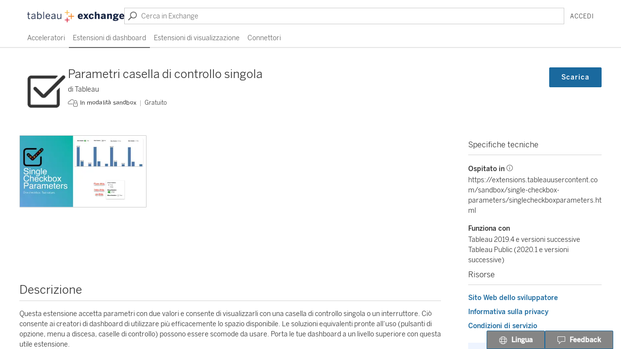

--- FILE ---
content_type: text/html; charset=utf-8
request_url: https://extensiongallery.tableau.com/it-IT/products/106
body_size: 26587
content:
<!DOCTYPE html><html lang="it-IT"><head><meta charSet="utf-8"/><meta name="viewport" content="width=device-width, initial-scale=1"/><link rel="canonical" href="https://exchange.tableau.com/products/106"/><link rel="preconnect" href="https://www.googletagmanager.com"/><link rel="preconnect" href="https://www.google-analytics.com"/><link rel="preconnect" href="https://www.tableau.com"/><link rel="alternate" hrefLang="de-de" href="https://exchange.tableau.com/de-de/products/106"/><link rel="alternate" hrefLang="en-gb" href="https://exchange.tableau.com/en-gb/products/106"/><link rel="alternate" hrefLang="en-us" href="https://exchange.tableau.com/en-us/products/106"/><link rel="alternate" hrefLang="es-es" href="https://exchange.tableau.com/es-es/products/106"/><link rel="alternate" hrefLang="fr-ca" href="https://exchange.tableau.com/fr-ca/products/106"/><link rel="alternate" hrefLang="fr-fr" href="https://exchange.tableau.com/fr-fr/products/106"/><link rel="alternate" hrefLang="ga-ie" href="https://exchange.tableau.com/ga-ie/products/106"/><link rel="alternate" hrefLang="it-it" href="https://exchange.tableau.com/it-it/products/106"/><link rel="alternate" hrefLang="ja-jp" href="https://exchange.tableau.com/ja-jp/products/106"/><link rel="alternate" hrefLang="ko-kr" href="https://exchange.tableau.com/ko-kr/products/106"/><link rel="alternate" hrefLang="nl-nl" href="https://exchange.tableau.com/nl-nl/products/106"/><link rel="alternate" hrefLang="pt-br" href="https://exchange.tableau.com/pt-br/products/106"/><link rel="alternate" hrefLang="sv-se" href="https://exchange.tableau.com/sv-se/products/106"/><link rel="alternate" hrefLang="th-th" href="https://exchange.tableau.com/th-th/products/106"/><link rel="alternate" hrefLang="zh-cn" href="https://exchange.tableau.com/zh-cn/products/106"/><link rel="alternate" hrefLang="zh-tw" href="https://exchange.tableau.com/zh-tw/products/106"/><script async="">(function(w,d,s,l,i){w[l]=w[l]||[];w[l].push({'gtm.start':
        new Date().getTime(),event:'gtm.js'});var f=d.getElementsByTagName(s)[0],
        j=d.createElement(s),dl=l!='dataLayer'?'&l='+l:'';j.async=true;j.src=
        'https://www.googletagmanager.com/gtm.js?id='+i+dl;var n=d.querySelector('[nonce]');
        n&&j.setAttribute('nonce',n.nonce||n.getAttribute('nonce'));f.parentNode.insertBefore(j,f);
        })(window,document,'script','dataLayer','GTM-BVCN')</script><noscript><iframe title="Google Tag Manager" src="https://www.googletagmanager.com/ns.html?id=GTM-BVCN" height="0" width="0" style="display:none;visibility:hidden"></iframe></noscript><script async="" src="https://www.googletagmanager.com/gtag/js?id=UA-625217-57"></script><script async="">
        window.dataLayer = window.dataLayer || [];
        function gtag(){dataLayer.push(arguments);}
        gtag('js', new Date());
        gtag('config', 'UA-625217-57');</script><link rel="preload" as="image" imageSrcSet="/_next/image?url=%2Fassets%2Fimages%2FTableauExchange.png&amp;w=256&amp;q=75 1x, /_next/image?url=%2Fassets%2Fimages%2FTableauExchange.png&amp;w=640&amp;q=75 2x" fetchpriority="high"/><title>Parametri casella di controllo singola | Tableau Exchange</title><link rel="preload" as="image" imageSrcSet="/_next/image?url=https%3A%2F%2Fgalleryapi.tableau.com%2Fproductfiles%2F106%2F106%2FTableau_SingleCheckboxParameter_Shot1.png&amp;w=384&amp;q=75 1x, /_next/image?url=https%3A%2F%2Fgalleryapi.tableau.com%2Fproductfiles%2F106%2F106%2FTableau_SingleCheckboxParameter_Shot1.png&amp;w=640&amp;q=75 2x" fetchpriority="high"/><meta name="next-head-count" content="11"/><link rel="preload" href="/_next/static/css/a9beb08f4d13bcb1.css" as="style"/><link rel="stylesheet" href="/_next/static/css/a9beb08f4d13bcb1.css" data-n-g=""/><noscript data-n-css=""></noscript><script defer="" nomodule="" src="/_next/static/chunks/polyfills-78c92fac7aa8fdd8.js"></script><script src="/_next/static/chunks/webpack-befd94eece714746.js" defer=""></script><script src="/_next/static/chunks/framework-ac3c3af87c8c19b4.js" defer=""></script><script src="/_next/static/chunks/main-835ea43952a83d1a.js" defer=""></script><script src="/_next/static/chunks/pages/_app-894f192fd310ce4d.js" defer=""></script><script src="/_next/static/chunks/pages/products/%5Bid%5D-6d88637f5785d81c.js" defer=""></script><script src="/_next/static/9pDghL0ED31qpKaelPvYt/_buildManifest.js" defer=""></script><script src="/_next/static/9pDghL0ED31qpKaelPvYt/_ssgManifest.js" defer=""></script><style id="styles-target">
  @font-face {
    font-family: BentonSans-Book;
    src: url('/assets/fonts/BentonSans-Book.woff') format('font-woff');
    src: url('https://www.tableau.com/sites/all/fonts/bentonsans-book.eot#iefix') format('embedded-opentype'),
      url('https://www.tableau.com/sites/all/fonts/bentonsans-book.woff2') format('woff2'),
      url('https://www.tableau.com/sites/all/fonts/bentonsans-book.woff') format('woff');
  
    /* https://web.dev/font-display/?utm_source=lighthouse&utm_medium=devtools#how-to-avoid-showing-invisible-text */
    font-display: swap;
  }
  
  @font-face {
    font-family: 'Benton Sans Light';
    src: url('/assets/fonts/BentonSans-Light.woff') format('font-woff');
    src: url('https://www.tableau.com/sites/all/fonts/bentonsans-light.eot#iefix') format('embedded-­opentype'),
      url('https://www.tableau.com/sites/all/fonts/bentonsans-light.woff2') format('woff2'),
      url('https://www.tableau.com/sites/all/fonts/bentonsans-light.woff') format('woff');
    font-display: swap;
  }
  
  @font-face {
    font-family: 'Benton Sans Medium';
    src: url('/assets/fonts/BentonSans-Medium.woff') format('font-woff');
    src: url('https://www.tableau.com/sites/all/fonts/bentonsans-medium.eot#iefix') format('embedded-­opentype'),
      url('https://www.tableau.com/sites/all/fonts/bentonsans-medium.woff2') format('woff2'),
      url('https://www.tableau.com/sites/all/fonts/bentonsans-medium.woff') format('woff');
    font-display: swap;
  }
@keyframes f1g283n0{100%{transform:rotate(360deg)}}.f13a7d4y{animation:1s linear infinite;animation-name:f1g283n0}.fce6vue{appearance:none;border:1px solid;border-radius:2px;color:inherit;cursor:pointer;display:inline-block;font-family:'Benton sans medium', sans-serif;font-size:12px;padding:2px 24px;text-align:center;user-select:none;white-space:nowrap}.fce6vue[disabled]{background-color:#cbcbcb !important;border-color:#cbcbcb !important;color:white !important;pointer-events:none}.fce6vue:focus{box-shadow:0 0 4px 0 #3498db;outline:none}.fce6vue.fce6vue:hover{background-color:#ebebeb;color:inherit;text-decoration:none}.fce6vue.fce6vue.fce6vue:active{background-color:#cbcbcb;border-color:#333333;color:#333333}.f9ktz5a{background-color:#1a699e;border-color:#1a699e;color:white}.f9ktz5a:focus{border-color:#3498DB;box-shadow:0 0 4px 0 #3498db}.f9ktz5a.f9ktz5a:hover{background-color:#2a79af;border-color:#2a79af;color:white}.f9ktz5a.f9ktz5a.f9ktz5a:active{background-color:#15557f;border-color:#15557f;color:white}.f1brbfoj{background:#fff;border-color:#666;color:#666666}.f152g88s{background:#c41723;border-color:#c41723;color:#fff}.f152g88s:focus{border-color:#e5535d;box-shadow:0 0 4px 0 #e5535d}.f152g88s.f152g88s:hover{background-color:#e5535d;border-color:#e5535d;color:white}.f152g88s.f152g88s.f152g88s:active{background-color:#b41621;border-color:#b41621;color:white}.fug5cyg{background-color:transparent;border-color:transparent;min-width:24px;padding:2px}.fw68fjl{background:#fff;border-color:#666;color:#666;min-width:24px;padding:2px}.fe0cb33{background:transparent;border:none;font-size:inherit;padding:0;text-align:inherit;text-decoration:underline;white-space:normal}.fj1hep6{font-size:14px;padding:5px 24px}.f1uadqzw{font-size:14px;letter-spacing:1px;padding:9px 24px}.frl86lz{margin:0 auto;max-width:1200px;padding-inline:16px;text-align:left}.flenle6{display:inline-block}.flenle6 [hidden]{display:none}.f12md71r{appearance:none;background:transparent;border:0;cursor:pointer;padding:0}.f1l9xztc{float:right;margin:-8px -8px 4px 4px}.fy0fbow{background-color:#fff;border:1px solid #e1e1e1;border-radius:1px;box-shadow:0 10px 16px -4px rgb(42 87 117 / 20%);font-family:'BentonSans-Book', verdana, sans-serif;font-size:12px;line-height:1.5;max-height:855px;max-width:2520px;min-height:30px;min-width:280px;overflow-y:auto;padding:16px;position:fixed;z-index:2}.f1ljcvf0{height:29px;overflow:hidden;padding-left:3px;padding-top:5px;position:fixed;width:14.5px;z-index:3}.f1ljcvf0::before{background:#fff;border:solid #e1e1e1;border-width:0 0 1px 1px;color:transparent;content:".";display:block;height:20px;transform:rotate(45deg);width:20px}.f10wzq9b{transform: rotate(90deg) translate(-6.25px, -6.25px)}.f2kgndp{transform:rotate(270deg) translate(8.25px, 6.25px)}.fdqnbsn{margin-right:-1px;transform:translate(1px, 0)}.f1s0assr{margin-left:-1px;transform:rotate(180deg) translate(1px, 0)}.f1wt0yvj{display:none}.fcrhmph{background-color:#fff;border-radius:8px;box-shadow:0 1px 3px 0 rgba(0, 0, 0, 0.3);font-family:'BentonSans-Book', verdana, sans-serif;font-size:12px;left:0;line-height:1.5;max-height:855px;max-width:2410px;min-width:260px;overflow-y:auto;padding:40px;z-index:102}@media (max-width: 768px){.fcrhmph{max-width:360px}}.fngujth{align-items:center;background-color:rgba(0, 0, 0, 0.3);bottom:0;display:flex;height:100%;justify-content:center;left:0;position:fixed;right:0;top:0;width:100%;z-index:2}.f1p5lidk{align-items:center;display:flex;font-size:24px;line-height:normal;margin:0 0 24px;min-height:30px;overflow:hidden;text-overflow:ellipsis}.f1v7t3oi{display:flex;gap:10px;justify-content:flex-end;margin-top:10px}.fiw3jyb{background-repeat:no-repeat;border-left-style:solid;border-left-width:4px;border-radius:2px;box-sizing:border-box;color:rgba(0, 0, 0, 0.8);display:flex;font-size:12px;letter-spacing:0.2px;line-height:1.5}.f1l3bi4c{background-color:#f2f8f6;background-image:url([data-uri]);border-color:#008057}.f1kv7gqa{background-color:#eef5f9;background-image:url([data-uri]);border-color:#2a79af}.f1nnfiyj{background-color:#fef9ef;background-image:url([data-uri]);border-color:#feca63}.f792ns2{background-color:#f9ebec;background-image:url([data-uri]);border-color:#c93a47}.f1o6pohl{text-align:left}.f1yxjhv4{background-position-y:center;padding:1em 1em 1em 3em}.f1yxjhv4 button{margin-left:2em}.f1b46czc{background-position:.25em 2px;padding:0.25em 0.5em 0.25em 1.75em}.f193sw93{background-position:8px 1.1em;padding:1em 16px 1em 30px}@keyframes fjtsfu0{0%{background-position:-100px}100%{background-position:440px}}.fap8nr5{animation-duration:1s;animation-iteration-count:infinite;animation-name:fjtsfu0;animation-timing-function:linear;background-image:linear-gradient(90deg, #EBEBEB 0px, #f2f2f2 40px, #EBEBEB 80px);background-size:1500px;border-radius:8px;break-inside:avoid;height:12px}@media (prefers-reduced-motion){.fap8nr5{animation-duration:1000s}}.f9zprga{margin:12px 0}.f6ghh78{animation-duration:1s;animation-iteration-count:infinite;animation-name:fjtsfu0;animation-timing-function:linear;background-image:linear-gradient(90deg, #EBEBEB 0px, #f2f2f2 40px, #EBEBEB 80px);background-size:1500px;border-radius:8px;break-inside:avoid}@media (prefers-reduced-motion){.f6ghh78{animation-duration:1000s}}.fzdr6og label{font-family:'BentonSans-Book', verdana, sans-serif;font-size:12px}.fzdr6og input{vertical-align:baseline}.fzdr6og span{margin-left:6px}.f1ghi8ct{font-family:'Benton sans medium', sans-serif;font-size:12px}.f3llvvk,img, svg{vertical-align:middle}.f3lrwsf{margin-bottom:4px}.f1vhj4f{font-size:12px}.f1rogkay{color:#c93a47}.f1x3ekbw{fill:currentColor;vertical-align:text-top}.fexxsy1 label{font-size:12px}.fexxsy1 span{margin-left:6px}.fc6iff3{align-items:center;cursor:pointer;display:flex;justify-content:flex-end;user-select:none}.foakln7{font-size:inherit;margin-right:6px;vertical-align:middle}.fh6nvmx{appearance:none;border:1px solid #666;border-radius:12px;box-sizing:border-box;cursor:pointer;flex-shrink:0;height:24px;margin:0;margin-left:4px;padding:0;pointer-events:auto;width:48px}.fh6nvmx:checked{background-color:#bedbf4;border-color:#bedbf4;color:#15557f}.fh6nvmx::before{border-radius:50%;content:url(data:image/svg+xml,%3Csvg%20xmlns%3D%22http%3A%2F%2Fwww.w3.org%2F2000%2Fsvg%22%20width%3D%2220%22%20height%3D%2220%22%3E%3Cpath%20fill%3D%22%23666%22%20d%3D%22M10%2C0%20C15.5228475%2C0%2020%2C4.4771525%2020%2C10%20C20%2C15.5228475%2015.5228475%2C20%2010%2C20%20C4.4771525%2C20%200%2C15.5228475%200%2C10%20C0%2C4.4771525%204.4771525%2C0%2010%2C0%20Z%20M13%2C6%20L10%2C9%20L7%2C6%20L6%2C7%20L9%2C10%20L6%2C13%20L7%2C14%20L10%2C11.0015085%20L13%2C14%20L14.0036619%2C13%20L10.9974444%2C10%20L14.0036619%2C7%20L13%2C6%20Z%22%2F%3E%3C%2Fsvg%3E);cursor:pointer;display:inline-block;height:20px;left:1px;position:relative;top:1px;transition:left 100ms;width:20px}.fh6nvmx:checked::before{content:url(data:image/svg+xml,%3Csvg%20xmlns%3D%22http%3A%2F%2Fwww.w3.org%2F2000%2Fsvg%22%20width%3D%2220%22%20height%3D%2220%22%3E%3Cpath%20fill%3D%22%2315557f%22%20d%3D%22M10%2C0%20C15.5228475%2C0%2020%2C4.4771525%2020%2C10%20C20%2C15.5228475%2015.5228475%2C20%2010%2C20%20C4.4771525%2C20%200%2C15.5228475%200%2C10%20C0%2C4.4771525%204.4771525%2C0%2010%2C0%20Z%20M14.3146424%2C5%20L9.86969436%2C13.0676254%20L6.15061365%2C9.59520316%20L5%2C10.7019283%20C6.6498856%2C12.1664898%208.2997712%2C13.6310513%209.9496568%2C15.0956128%20C10.0673911%2C15.181555%2010.3541746%2C15.3945402%2010.7451327%2C14.7635159%20L10.7451327%2C14.7635159%20L15.7083493%2C5.76214712%20L14.3146424%2C5%20Z%22%2F%3E%3C%2Fsvg%3E);left:25px}.fli3j3p label{font-family:'BentonSans-Book', verdana, sans-serif;font-size:12px}.fli3j3p span{margin-left:6px}.f15piwb1{background:#fff;border:1px solid #cbcbcb;overflow:auto;padding:8px}.ffc8rcx{position:relative;width:100%}.f1hsc41o{background-color:#fff;border:1px solid #cbcbcb;box-shadow:0 1px 3px 0 rgba(0, 0, 0, 0.3);display:flex;flex-direction:column;font-size:12px;gap:2px;left:0;margin-top:-1px;padding:8px;position:absolute;right:0;z-index:10}.f1hsc41o[hidden]{display:none}.f1024e4x{background:transparent;border:none;color:#4f4f4f;font-weight:normal;max-width:100%;padding:8px;position:relative;text-align:left;text-overflow:ellipsis;white-space:nowrap;width:100%}.f1024e4x:hover{color:inherit;text-decoration:none}.f1024e4x >div{overflow:hidden;text-overflow:ellipsis}.f1x0ee0s{cursor:pointer}.f1x0ee0s:hover, .f1x0ee0s:focus{background-color:#f5f5f5}.f1l9sldi{background-color:#f5f5f5 !important}.fi6ylvh{cursor:initial;padding-left:0}.folka2o{top:100%}.fojijct{top:32px}.f1mgyl9u{position:relative}.few09st{background-color:#fff;border:1px solid #e1e1e1;box-shadow:0 1px 3px 0 rgba(0, 0, 0, 0.3);display:flex;flex-direction:column;gap:2px;padding:4px;position:absolute;right:0;top:100%;z-index:1}.few09st[hidden]{display:none}.f1bnjyx3{margin-left:8px}.fpscvz7{background:transparent;border:none;color:#4f4f4f;cursor:pointer;padding:2px 16px;text-align:left;white-space:nowrap}.fpscvz7:hover, .fpscvz7[aria-selected="true"]{background-color:#e6e6e6}.f6h1sve{font-size:14px;padding:4px 16px}.fc4zu15{font-size:14px}.f7hz376{display:flex;gap:10px;justify-content:flex-end}.fufndi3{background-color:#f9ebec;border:solid #c93a47;border-radius:4px;border-width:1px 1px 1px 9px;min-height:40px}.f15r5dq0{background-color:#eef5f9;border:solid #2a79af;border-radius:4px;border-width:1px 1px 1px 9px;min-height:40px}.f1g26ar9{background-color:#fef9ef;border:solid #feca63;border-radius:4px;border-width:1px 1px 1px 9px;min-height:40px}.fwqu2v2{background-color:#f2f8f6;border:solid #008057;border-radius:4px;border-width:1px 1px 1px 9px;min-height:40px}.f12jpcqg{max-width:800px;width:auto}.f17h29ep{appearance:none;background:transparent;border:0;cursor:pointer;margin-top:-2px}.fd27v1v{font-family:'BentonSans-Book', verdana, sans-serif;font-size:12px}.f1ucl2c2{border:1px solid #cbcbcb !important;border-radius:1px !important;box-shadow:0px 4px 8px 4px rgba(0, 0, 0, 0.1);color:#666666;line-height:normal;max-width:300px;opacity:1 !important;padding:8px 16px !important;z-index:100}.f1ucl2c2::before{border:0 !important}.f1lvn9cc{display:inline}.f1v5jz2e{background-color:transparent;border-color:#cbcbcb;color:#333333;display:flex;font-family:inherit;max-width:100%;overflow:hidden;padding:0.28em 12px 0.28em 6px;text-align:left;width:100%}.f1v5jz2e:hover[type=button]{background-color:transparent;border-color:#666666}.f1v5jz2e[disabled]{border:1px solid #d4d4d4;color:#d4d4d4}.f12nlch9{align-items:center;align-self:stretch;flex-grow:1;overflow:hidden;padding:0 7px;text-overflow:ellipsis;white-space:nowrap}.fmi3hju{overflow-x:hidden;overflow-y:auto}.f1a5pab0{background-color:#fff;border:1px solid #cbcbcb;box-shadow:0 1px 3px 0 rgba(0, 0, 0, 0.3);display:grid;gap:2px;margin-top:-1px;overflow:auto;padding:4px;position:absolute;z-index:31}.f1a5pab0[hidden]{display:none}.f1ft48iu{align-self:center;flex-shrink:0}.f7uay8q{display:block;line-height:21px}.fe99zbx{background:transparent;border:none;color:#4f4f4f;cursor:pointer;font-weight:normal;max-width:100%;padding:0.28em 10px;position:relative;text-align:left;text-overflow:ellipsis;white-space:nowrap;width:100%}.fe99zbx:hover, .fe99zbx:focus{background-color:#f5f5f5}.fe99zbx >div{overflow:hidden;text-overflow:ellipsis}.f1pmqx4y{background-color:#ebebeb !important}.f6h6sid{-webkit-appearance:none;background:url(data:image/svg+xml,%3Csvg%20xmlns%3D%22http%3A%2F%2Fwww.w3.org%2F2000%2Fsvg%22%20width%3D%2212%22%20height%3D%2212%22%3E%3Cpath%20fill%3D%22%23666%22%20d%3D%22M7.5%200C5.015%200%203%202.015%203%204.5S5.015%209%207.5%209%2012%206.985%2012%204.5%209.985%200%207.5%200zm0%208C5.567%208%204%206.433%204%204.5S5.567%201%207.5%201%2011%202.567%2011%204.5%209.433%208%207.5%208z%22%2F%3E%3Cpath%20fill%3D%22%23666%22%20d%3D%22M5.026%207.858l-3.96%203.96c-.243.243-.641.243-.884%200s-.243-.641%200-.884l3.96-3.96c.243-.243.641-.243.884%200s.243.641%200%20.884z%22%2F%3E%3C%2Fsvg%3E) 6px center no-repeat border-box;background-color:transparent;border:1px solid #cbcbcb;border-radius:1px;box-sizing:border-box;color:#333;display:block;font-family:inherit;font-size:12px;height:24px;padding:0 31px 0 27px;width:100%}.f1jv9p80{display:block;font-size:12px;margin-bottom:8px}.f7d18cp.f7d18cp{font-size:14px}.f1wk9oj{align-items:center;display:flex;height:100%;justify-content:center;left:0;position:absolute;top:0;width:34px}.f65swc{background:#fff;border:1px solid #cbcbcb;padding:2px 8px}.f65swc[disabled]{background-color:#f5f5f5;border-color:#e6e6e6}.f1acpw23{border-color:#c93a47}.fxbecb9{font-size:12px;padding:2px 8px}.f1sy3xbl{font-size:14px;padding:6px 12px 5px}.f1knti6o{padding-left:34px !important}.f1irn25k{margin-right:2px;vertical-align:middle}.ft9ejf0{align-self:center;border-left:1px solid rgb(180 180 180);height:12px;margin:0 8px;width:1px}.f1f1ygnm{display:flex}.f7uhy3j button{letter-spacing:0.2px}.f1ltvt9z{display:flex;flex-direction:column;height:100%;margin:0 auto 2px;max-width:1200px;padding:0 16px;text-align:left}.f7r7tza{display:flex;flex-grow:1;gap:24px;justify-content:stretch}@media (max-width: 775px){.f7r7tza{flex-direction:column}}.ft27nco{flex-grow:1;margin-top:0px}.f196hi23{margin:0 auto;max-width:1200px}.f18um631{display:grid;gap:16px;grid-template-columns:repeat(auto-fit, minmax(180px, 1fr))}.fsuivmx{text-align:center}.fucxwu6{padding-bottom:100px;padding-top:64px;text-align:center}.f18rt387{padding:1em}.f1mnu55{font-size:18px;font-weight:300;margin:16px 0 8px}.fhhcxk6{align-items:center;display:flex;padding:0 12px;width:100%}.frz7r5l{width:50%}.fsod84j{background-position-x:12px;background-position-y:50%;display:block;margin-bottom:12px;width:100%}.fwe0v8p{align-items:center;display:block;height:36px;line-height:36px;text-align:right;width:50%}.fwe0v8p button{line-height:18px}.f1aqmkir{display:inline-block;line-height:1;padding:4px 12px}.f1o0gr4p{align-items:center;color:#4f4f4f;display:flex;flex-direction:column;font-size:18px;justify-content:center;margin:43px auto 40px;max-width:40em;padding:0 16px;text-align:center}.f1o0gr4p svg{margin-bottom:8px}@media (max-width: 768px){.f1o0gr4p{flex-direction:column}.f1o0gr4p svg{margin:0 0 8px}}.f17grgkp{margin:8px 0 30px;white-space:nowrap}.f17grgkp a{font-size:14px;margin-left:16px}@media (max-width: 768px){.f17grgkp{margin:24px 0 30px}.f17grgkp a:first-child{margin:0}}.fh7fndc{padding:32px 0;text-align:left}.f11nbb93{font-family:"Benton Sans Light", sans-serif;font-size:32px;padding:0}@media (max-width: 480px){.f11nbb93{font-size:24px}}.f8t0v4m{align-items:baseline;display:flex;font-size:20px;justify-content:space-between}.f1l8jkug{display:inline-block}.f1ek82dm{display:flex;gap:16px}.fa3ap7h{width:100%}.fa3ap7h label{color:#333333;font-family:'Benton sans medium', sans-serif}.fa3ap7h [role='option']{font-size:14px;min-height:32px}.f11l477l h2{font-family:'Benton sans medium', sans-serif;font-size:14px;line-height:1.5;margin-bottom:2px}.f1grkf6q{display:flex;flex-direction:column;justify-content:stretch;list-style:none;margin:0;padding:0}.f17q2hnm{background:transparent;border:0;border-radius:1px;color:#333333;cursor:pointer;display:block;font-family:'BentonSans-Book', verdana, sans-serif;padding:4px 12px;text-align:left;white-space:normal;width:100%}.f17q2hnm:hover,.f17q2hnm:focus{background-color:#e6e6e6}.f17q2hnm:focus-visible{box-shadow:0 0 4px 0 #3498db;outline:1px solid #3498DB}.f17q2hnm[aria-pressed="true"]{background-color:#f1f1f1}.f9n6x2s{padding-top:4px}.fi84pud{width:100%}.fi84pud label{font-family:'Benton sans medium', sans-serif;font-size:14px;line-height:1.5;margin-bottom:2px}.f67wp9p{font-size:14px;margin-bottom:2px;width:100%}.f67wp9p label{color:#333333;font-family:'Benton sans medium', sans-serif}.f67wp9p [role='option']{font-size:14px;min-height:32px}.f14vd6qm{display:flex;gap:3px}.f1mj7yx6{color:transparent;display:block;font-size:0;line-height:21px}.fzv3i9x{align-items:stretch;display:flex;flex-direction:column;flex-grow:0;flex-shrink:0;gap:16px;justify-content:flex-start;padding:20px 16px;padding-left:0;width:260px}.fzv3i9x li button{padding:6px 12px 5px}.fzv3i9x li button span{padding-left:0}.fzv3i9x input[type="text"], .fzv3i9x button{font-size:14px !important}.f1uca6oj{background-color:hsla(0, 0%, 0%, 0.5);bottom:0;height:100%;left:0;position:fixed;right:0;top:0;width:100%;z-index:2}.faq9rwb{border-bottom:1px solid #e6e6e6;padding:24px}.ftv4t0a{height:32px;width:100%}.fenet5i{vertical-align:text-top}.fz4m5ap{background:#fff;left:0;position:absolute;top:0;z-index:2}.fg91fyv{padding-left:16px}.f1ywl4uy{background:white;box-shadow:0 1px 3px 0px rgba(0, 0, 0, 0.3);display:flex;flex-direction:column;font-family:'BentonSans-Book', verdana, sans-serif;font-size:12px;max-width:220px;outline:none;padding:12px 12px 24px;position:relative;text-align:left}.f1ywl4uy:focus{outline:2px solid #1a699e}.f1ywl4uy:hover{box-shadow:0 8px 12px 4px rgba(0, 0, 0, 0.15)}.f1ywl4uy p{margin:16px 0 0}.f1gync20{background-color:#1274ca;border-radius:2px;color:white;font-family:'Benton sans medium', sans-serif;font-size:12px;letter-spacing:0.2px;margin-right:8px;padding-left:8px;padding-right:8px;padding-top:2px}.fvivwsf{display:flex;gap:8px;height:20px;justify-content:flex-end}.ft28ulj{display:flex;height:70px;justify-content:center;margin-bottom:16px;text-align:center}.ft28ulj img{height:70px;width:70px}.fj7waba{color:#4f4f4f;font-size:14px;line-height:18px;margin-bottom:0;min-height:36px;text-align:center}.fy1jayp{color:#666666}.f973q8v{-webkit-box-orient:vertical;-webkit-line-clamp:3;color:#333333;display:-webkit-box;line-clamp:2;overflow:hidden}.f1uk4qkb{float:right;margin-left:auto;margin-right:0;padding-right:12px;padding-top:4px;position:relative}.f1s1ofh8{bottom:10px;height:24px;position:absolute;right:3px}.f1uwrsa1{align-items:center;display:flex;flex-direction:column}.f1uwrsa1>*{margin-bottom:12px}.ffpjinz{margin:32px 0 !important}.f14u9sk9{align-items:center;display:flex;gap:8px}.f14u9sk9::before{background-color:#EAF5FE;clip-path:ellipse(220px 130px);content:".";display:block;height:260px;left:-75px;position:absolute;top:-130px;width:440px;z-index:-1}.f1wfj04l{border:1px solid;border-color:#cbcbcb;border-radius:8px;color:#032D60;overflow:hidden;position:relative}.f1wfj04l::before{background-color:#EAF5FE;clip-path:ellipse(71px 66px);content:".";display:block;height:132px;position:absolute;right:-30px;top:-40px;width:142px;z-index:-1}.f1wfj04l::after{background-color:#CFE9FE;clip-path:ellipse(40px 40px);content:".";display:block;height:80px;position:absolute;right:13%;top:50%;width:80px;z-index:-1}.f7swm47{align-self:flex-start;flex-shrink:0}.f1xpm87p{flex-grow:1;padding:8px;text-align:center}.f1xpm87p figcaption{font-family:'Benton sans medium', sans-serif}.f1xpm87p p{margin:0}.f2kaywg{padding:16px 24px 16px 0}.fgga5hp{font-size:24px;margin-bottom:3px}.fgga5hp em{color:#0D9DDA;font-style:normal;white-space:nowrap}.fklxq1e{align-self:flex-end;display:flex;flex-shrink:0;padding-top:8px}.f1fy8xji.f1fy8xji{background-color:#0176D3;border-color:#0176D3}.f1fy8xji.f1fy8xji.f1fy8xji:hover{background-color:#014486}.fx7mup.fx7mup{padding-left:24px;text-align:left}.f1rhl4r3.f1rhl4r3{display:none}.f1cf258.f1cf258{flex-direction:column;gap:0;padding-top:8px}.f1cf258.f1cf258::before{left:-275px}.f5clzsz.f5clzsz{padding:7px 0 8px}.f5clzsz.f5clzsz a{color:#0176D3}.fpya4w.fpya4w{padding-bottom:4px}.f18ffu9x.f18ffu9x{font-size:18px}.f1gm5wb3.f1gm5wb3{font-size:12px}.fnv8gic h3{font-family:'Benton sans medium', sans-serif;font-size:14px;margin:16px 0 8px}.fnv8gic label,.fnv8gic label > *{cursor:pointer}.f1koil62{background:white;border:1px solid #e6e6e6;box-shadow:1px 3px 4px rgba(0, 0, 0, 0.1);position:absolute;text-align:left;top:33px;width:100%;z-index:100}.fngx6sp{color:inherit;display:grid;font-family:'BentonSans-Book', verdana, sans-serif;gap:16px;grid-template-columns:28px minmax(0, 1fr) 18px;text-decoration:none}.fngx6sp h3,h4{margin:0}.f1kc4akx{overflow:hidden;text-overflow:ellipsis}.f7yii3c{background:inherit;border:none;outline:none}.f1xwgpxg{background-color:#fafafa;border-radius:1px}.f1k6sebw{align-items:stretch;background-color:white;display:flex;flex-direction:column;max-width:100%;position:relative}.f96or0t{width:100%}.f1bbgmth{padding:4px 8px;position:absolute;right:0;z-index:1}.fy1x4yz{color:inherit;font-family:inherit}.f1odrmvv{align-items:center;display:flex;justify-content:center;min-height:400px}.fnwg6ee{display:grid;gap:40px;margin:40px auto 50px;max-width:1200px;padding-inline:16px;text-align:left}.fnwg6ee h2{border-bottom:1px solid #d4d4d4;font-family:'BentonSans-Book', verdana, sans-serif;font-size:24px;line-height:1.5;margin:0 0 16px;padding-bottom:4px}.f6b695y{display:grid;gap:40px}.f1lisedb{display:grid;gap:56px;grid-template-columns:1fr 275px}@media (max-width: 1000px){.f1lisedb{gap:32px}}@media (max-width: 768px){.f1lisedb{grid-template-columns:1fr}}.fwuecmu{align-items:stretch;display:flex;flex-basis:25%;flex-direction:column;gap:40px;min-width:0}@media (max-width: 768px){.fwuecmu{padding-left:0}}.f1ge9g04{box-sizing:border-box;display:grid;flex-basis:75%;flex-grow:1;flex-shrink:0;gap:40px;min-width:0;text-align:left}@media (max-width: 768px){.f1ge9g04{padding-right:0}}.fnrxw16 h2{border-bottom:1px solid #d4d4d4;font-family:'BentonSans-Book', verdana, sans-serif;font-size:24px;line-height:1.5;margin:0 0 16px;padding-bottom:4px}.fnrxw16 p:last-child{margin-bottom:0}.f106jz6f{border-bottom:1px solid #d4d4d4;font-family:'BentonSans-Book', verdana, sans-serif;font-size:16px;line-height:2.8rem;margin:0 0 16px;padding-bottom:1px}.f1czti89{display:grid;gap:24px;grid-template-columns:3fr 1fr}@media (max-width: 768px){.f1czti89{grid-template-columns:1fr}}.f1qkzuw7{align-items:flex-start;display:flex;gap:24px;justify-content:flex-start}.fp11jf4{align-self:flex-start;display:inline-block;flex-shrink:0;text-align:center;vertical-align:top}@media (max-width: 575px){.fp11jf4 img{height:60px;width:60px}}.fuinlcb{flex-grow:1}@media (max-width: 575px){.fuinlcb{padding-left:0}}.fawcyk9{font-size:24px;letter-spacing:0;margin-bottom:0}.fawcyk9 h1{font-size:inherit}.frsqkz7{margin-bottom:8px}.f1qhz54m{align-items:center;display:flex;flex:1;flex-wrap:wrap-reverse;font-size:12px;gap:16px;justify-content:flex-end}@media (max-width: 575px){.f1qhz54m{justify-content:center}.f1qhz54m button{flex-grow:1}}.f1gkmrq1{align-items:flex-start;display:flex;gap:24px;justify-content:flex-end}@media (max-width: 575px){.f1gkmrq1{align-items:stretch;flex-direction:column-reverse;gap:16px}}.f1lnjona{background-color:#1274ca;border-radius:2px;color:white;display:inline;font-family:'Benton sans medium', sans-serif;font-size:12px;letter-spacing:0.2px;margin-left:16px;padding:4px 8px 3px;vertical-align:baseline}.ffkgjss{font-size:14px;font-weight:normal;margin-left:8px}.f1l67qpx{box-shadow:0 1px 3px 0px rgb(0 0 0 / 30%);color:#333333;display:flex;font-family:'BentonSans-Book', verdana, sans-serif;gap:16px;height:82px;padding:16px;width:308px}.f1l67qpx:hover{box-shadow:0 8px 12px 4px rgb(0 0 0 / 15%)}.fmlr1x5{align-items:center;background:transparent;display:flex;flex-shrink:0;justify-content:center}.f6hzd9c{align-items:flex-start;display:flex;flex-direction:column;flex-grow:1;justify-content:center}.fipxehj{color:#4f4f4f;font-size:14px;line-height:18px;margin:0}.f1oznjv{height:102px}.fusy90a{display:grid;margin-bottom:-24px;margin-inline:-16px}.frznglw{display:grid;grid-template-columns:1px 1fr 1px}.f19658t5{border:1px solid transparent;display:flex;flex-grow:1;overflow-x:hidden;padding:8px 16px 24px}.f1t9phzj{align-items:center;display:flex;justify-content:center;position:relative;z-index:1}.f1t9phzj::before{content:"";height:100%;pointer-events:none;position:absolute;width:77px}.fccyl74::before{height:116px;margin-top:-58px}.f19g2p9o:has(button:not([disabled]))::before{background:linear-gradient(90deg, rgba(255,255,255,1), rgba(255,255,255,0.0));left:0}.fv2fk6v:has(button:not([disabled]))::before{background:linear-gradient(90deg, rgba(255,255,255,0.0), rgba(255,255,255,1));right:0}.f1x80hf0{align-items:center;background:white;border:1px solid;border-color:#cbcbcb;border-radius:50%;box-shadow:0 0 3px rgba(0, 0, 0, .3);cursor:pointer;display:flex;flex-shrink:0;height:38px;justify-content:center;margin-bottom:16px;padding:0;width:38px;z-index:1}.f1x80hf0:hover{background:white;border:2px solid #666}.f1x80hf0 svg{stroke:#666}.f1x80hf0:disabled{border-color:#fafafa;cursor:default}.f1x80hf0:disabled svg{stroke:#bfbfbf}.fnxcpec{margin-left:38px}.fvzy6bz{margin-right:38px}.f19be3po{display:flex;gap:16px;justify-content:stretch;margin:0;padding:0}.f19be3po li{list-style:none;padding:0}.f15dsfrq{align-items:flex-end;display:flex;gap:16px;justify-content:space-between;margin-inline:16px}.f15dsfrq p,h2{margin:0}.f1pg471r.f1pg471r{border:none;font-family:'Benton sans medium', sans-serif;font-size:18px;margin:0}.f1rfqyra{display:grid;gap:4px}.f1yupowj{font-size:14px;white-space:nowrap}.f3zkejz{height:282px;width:220px}.fxkcka2{align-items:center;background-color:rgba(0, 0, 0, 0.55);color:white;display:flex;height:100%;justify-content:center;left:0;position:fixed;top:0;width:100%;z-index:101}.fxkcka2:focus{outline:0}.fh1h74o{align-items:center;display:flex;height:100vh;justify-content:center;width:100vw}.f17ueyp0{margin:0 24px;max-height:100%;max-width:100%;text-align:center}.f17ueyp0 td{vertical-align:middle}.f1vyxucf{max-height:calc(100vh - 164px);max-width:100%;min-height:0;min-width:0}.f1ypi8sn{margin:16px;padding:8px}.f1ypi8sn.f1ypi8sn:hover > svg{color:#000;fill:#000}.fppooe4{margin-right:0}.fpgscq9{padding:16px 0}.f1hf8rho{display:flex;justify-content:flex-end}.f1c7x5pa{align-items:center;display:flex;justify-content:center}.f1n49vkw{align-items:center;display:flex;flex-wrap:wrap;gap:16px;justify-content:flex-start}@media (max-width: 575px){.f1n49vkw{flex-direction:column}}.f50hi3c{border:1px solid #cbcbcb;border-radius:1px;cursor:pointer;flex-grow:0;padding:0}.f50hi3c img{display:block;min-width:0}.f1scjfq0{background:white;box-shadow:0 1px 3px 0px rgba(0, 0, 0, 0.3);display:inline-flex;flex-direction:column;font-family:'BentonSans-Book', verdana, sans-serif;font-size:12px;height:267px;margin:0 16px 8px 0;max-height:267px;max-width:223px;outline:none;padding:12px 12px 24px;position:relative;text-align:left;width:223px}.f1scjfq0:focus{outline:2px solid #1a699e}.f1scjfq0:hover{box-shadow:0 8px 12px 4px rgba(0, 0, 0, 0.15)}.f1scjfq0 p{margin:16px 0 0}.f1hfkzll{color:#333333;font-size:14px;line-height:18px;margin:4px 0 0 0}.f1r3pl01{color:#333333;font-family:"Benton Sans Light", sans-serif;font-size:12px}.f4nj22m{height:237px}.f1j40bty{bottom:8px;color:#858585;left:8px;position:absolute;right:8px}.fkbfa69{margin-right:4px;position:relative;top:-2px}.fl69f7n{margin-right:16px}.fk5miov{display:block;width:100%}.f1vi3bqc{border:1px solid red}.fcz39da{font-family:'Benton sans medium', sans-serif;font-size:14px;margin:0 0 2px}.f1f5wpjh h2{border-bottom:1px solid #d4d4d4;font-family:'BentonSans-Book', verdana, sans-serif;font-size:16px;line-height:2.8rem;margin:0 0 16px;padding-bottom:1px}.f1l9ycxm{display:grid;gap:8px}.f3sfsua{background:#EEF4FF;color:#333333;font-family:'BentonSans-Book', verdana, sans-serif;font-weight:350;margin-top:16px;padding:24px}.f1jofppb{word-break:break-word}.fw9urj{padding-bottom:1px;padding-right:3px;position:relative}.f3p3hns:hover{background-color:lightgray}.fheif50{white-space:nowrap}.fo7b89w{line-height:normal;margin-bottom:10px}.f1l7ayuq{vertical-align:text-bottom}.fs9pw6x{align-items:center;display:flex;gap:8px}.fb56t1w{background-color:transparent;width:100%}.f1wxj26t svg{right:2px}.f1wxj26t [class^=optionContainer]{max-height:18em}.f1q9x9uk{display:flex;flex-direction:column;gap:10px;padding-bottom:20px}.f57hfyj{display:flex;gap:8px;justify-content:flex-end}.f1ryeo0z{display:flex;justify-content:center;margin:170px 0}.fqi0npz{height:140px;resize:none;width:100%}.fwrpq32{display:flex;justify-content:flex-end;max-width:1200px;z-index:1}.fwrpq32>*{pointer-events:auto}.f1q98pqk{background-color:#858585;border-radius:2px 2px 0 0;color:#fafafa;font-size:14px;font-weight:600;height:38px}.fnt049c{display:inline;margin-right:8px;vertical-align:middle}.f2jeiju{background-color:#1b1b1b;color:#bfbfbf}.f16tst7l{display:block;font-size:11px;justify-content:space-between;letter-spacing:1px;margin:0 auto;max-width:1200px;padding:48px 16px}.f16tst7l a{color:#bfbfbf}.f16tst7l a:hover{color:white}@media (max-width: 768px){.f16tst7l{display:block;padding:48px 16px 12px}}.fxsjg9d{list-style:none;margin:0;padding:0;text-align:left}.fxsjg9d li{display:inline-block;padding:0 2em 0 0;text-transform:uppercase}@media (max-width: 768px){.fxsjg9d{margin-bottom:36px;text-align:center}}.f17wu967{max-width:75%;padding-top:24px;text-align:left}@media (max-width: 768px){.f17wu967{max-width:100%;text-align:center}}.f1rq9x2c{display:inline-block;margin-bottom:2px;margin-left:4px;vertical-align:middle}.f1mhm2yu{background:none;border:none;color:#333333;cursor:pointer;font-size:12px;letter-spacing:1px;margin-right:-12px;padding:6px 12px;text-transform:uppercase}.f1mhm2yu:hover{text-decoration:underline}.f1mhm2yu:focus,.f1mhm2yu:active{outline:none}.f1hykqr2,input[type='file']::-webkit-file-upload-button{cursor:pointer}.f81s0bv{align-items:center;background:#15557F;border:none;border-radius:50%;color:white;cursor:pointer;display:flex;height:36px;justify-content:center;width:36px}.f81s0bv:hover{background-color:#68A0C4}.f81s0bv:focus{box-shadow:0 0 4px 1px #3498db;outline:1px solid #3498DB}.f6skl1f{background:#fff;border:1px solid rgba(0,0,0,.15);box-shadow:0 1px 3px 0 rgba(0, 0, 0, 0.3);display:flex;flex-direction:column;font-size:14px;justify-content:stretch;margin:0;padding:8px 0;position:absolute;right:0;text-align:left;top:58px;z-index:2}.f6skl1f button, .f6skl1f a{color:#333333;font-family:'BentonSans-Book', verdana, sans-serif;padding:4px 12px}.f6skl1f button, .f6skl1f a:hover,.f6skl1f button:hover{background:#ebebeb;color:inherit;text-decoration:none}.f6skl1f button{background:transparent;border:none;text-align:left}.f8r4504{width:63px}.f15j37yp{margin:0;padding:0}.fnwl48z{background-color:hsla(0, 0%, 0%, 0.5);bottom:0;left:0;position:fixed;right:0;width:100%;z-index:2}.f1f9p57c{background:#fff;left:0;position:absolute;width:100%;z-index:2}.fes3bil{list-style:none;margin:0;padding:8px 0 16px;text-align:left}.fes3bil a, .fes3bil button{color:#333333;cursor:pointer;display:block;font-family:'BentonSans-Book', verdana, sans-serif;padding:8px 16px}.fes3bil a:hover, .fes3bil button:hover{text-decoration:underline}.fes3bil button{appearance:none;background:transparent;border:0}.fvc2fhr{align-items:center;appearance:none;background:transparent;border:none;cursor:pointer;display:flex;gap:12px;justify-content:space-between;padding:6px}.fwfqocn{height:24px;width:24px}.fbzkhxn{background-color:#333333;display:block;height:2px;position:relative;top:11px;width:24px}.fbzkhxn[aria-expanded=true]{background-color:transparent}.fbzkhxn[aria-expanded=true]::before{left:0;top:0;transform:rotate(-45deg)}.fbzkhxn[aria-expanded=true]::after{left:0;top:0;transform:rotate(45deg)}.fbzkhxn::before, .fbzkhxn::after{background-color:#333333;content:"";height:2px;left:0;position:absolute;transition:all .2s;width:100%}.fbzkhxn::before{top:-6px}.fbzkhxn::after{bottom:-6px;top:auto}.f7izsh2{border-bottom:2px solid #e6e6e6}.fr4vnwe{margin:0 auto}.fuz6fx4{align-items:center;display:flex;gap:48px;justify-content:space-between;padding:16px 16px 2px;position:relative}@media (max-width: 768px){.fuz6fx4{gap:unset;padding-bottom:14px}}.f1adw12g{flex:1;justify-self:end}.fa4sauy{max-width:200px}.f1gkucg{align-items:flex-end;display:flex}.f1tvbfpp{align-items:flex-start;background-color:#fff;display:flex;gap:16px;padding:8px 8px 0}.fxisvil{border-bottom:2px solid transparent;color:#666666 !important;font-family:'BentonSans-Book', verdana, sans-serif !important;font-size:14px;margin-bottom:-2px;padding:8px 8px}.fxisvil:hover{background-color:#f5f5f5;border-color:#bfbfbf;text-decoration:none}@media (max-width: 768px){.fxisvil{font-size:12px;margin-left:8px;padding:4px 8px}}.f160h0o0.f160h0o0{border-color:#666666}.f1a5wzxs{margin-right:8px;padding:4px}.f1260wtw{margin-bottom:-2px}.f1fzccne{display:flex;gap:8px;padding:16px}.f8xi195{flex-grow:1}.f107nq1j{display:flex;justify-content:flex-end;max-width:1200px}.f107nq1j>*{pointer-events:auto}.f1t1dn09{bottom:0;display:flex;gap:16px;justify-content:flex-end;margin:0 auto;padding-right:16px;pointer-events:none;position:sticky;width:100%;z-index:1}.f1t1dn09>*{pointer-events:auto}.fpsm6j{display:flex;flex-direction:column;height:100vh}.f10nhxgb{display:flex;flex-basis:100%;flex-direction:column;flex-grow:1;overflow-x:auto;overflow-y:scroll}.f1ed5j13{flex-grow:1;flex-shrink:0}html{color:#333333;font-family:'BentonSans-Book', verdana, sans-serif;font-size:14px}#__next{height:100vh}h1,h2,h3,h4,h5,h6{font-weight:500;line-height:1.2;margin:0 0 0.5rem}p{margin:0 0 1rem}dt{font-family:'Benton sans medium', sans-serif;font-size:14px;line-height:1.5;margin-bottom:2px}dd{margin-bottom:16px}dd:last-child{margin-bottom:0}a{color:#1a699e;font-family:'Benton sans medium', sans-serif;text-decoration:none}a:hover{color:#2A79AF;text-decoration:underline}b,strong{font-family:'Benton sans medium', sans-serif;font-weight:normal}input[type='file']{cursor:pointer;font-size:12px}@media (min-width: 768px){.loader_use_sidebar.loader_use_sidebar{left:calc(50vw + 136px);top:348px}}.f187fclw{cursor:pointer;font-family:'Benton sans medium', sans-serif;font-weight:100;padding:16px 16px 32px 16px}.f1ubk0hm{display:flex;justify-content:space-between}.f16cow3e{border-radius:5px;transition:0.3s}.f16cow3e:hover{transition:0.3s}.f7ulc8j{border-radius:99px;height:4px;margin-bottom:0.5rem;width:100%}.fudk1s8{margin-bottom:0.5rem;max-height:30px;padding-left:8px}.f1o64iok{color:inherit;display:block}.f1o64iok:hover{color:inherit;text-decoration:none}.f14mg5ft{align-self:center;font-size:18px;font-weight:100;padding:0}@media (max-width: 480px){.f14mg5ft{font-size:18px}}.f1607vty{align-items:baseline;display:flex;justify-content:space-between}.fbp1zmp{display:inline-block;font-family:'BentonSans-Book', verdana, sans-serif;font-size:16px}.fkj6er2{display:grid;font-weight:350;gap:24px;grid-template-columns:repeat(auto-fit, minmax(190px, 1fr));justify-content:center;margin-bottom:56px;margin-top:24px}@media (min-width: 668px) and (max-width: 1200px){.fkj6er2{grid-template-columns:1fr 1fr}}@media (max-width: 668px){.fkj6er2{gap:4;grid-auto-rows:1fr;margin-bottom:32px}}.f1llx7mv{margin:0 auto 48px;max-width:1200px;padding:0 16px;text-align:left}.f1ktbv0b{font-family:'Benton sans medium', sans-serif !important}.f19wwf1c{display:grid;gap:64px}.f5a360f{margin-bottom:40px}.fntdxku{max-width:1212px;padding-right:12px}.f1okin3l{background-color:#F2F9FF}.f1okin3l:hover{background-color:#E5F3FF}.f13699ge{background-color:#1B96FF}.fa7n1uo{background-color:#FFF8F4}.fa7n1uo:hover{background-color:#FFF1EA}.fb3hszj{background-color:#F38303}.fj59r9m{background-color:#F6F2FF}.fj59r9m:hover{background-color:#EDE5FF}.f7qal70{background-color:#6019FF}.fo7t4s9{background-color:#FFF5F7}.fo7t4s9:hover{background-color:#FFEAEE}.f1vc9aqt{background-color:#E3066A}.fa433um{display:flex;flex-direction:column;height:100%;margin:0 auto 2px;max-width:1200px;padding:0 16px 32px;text-align:left}.f19o5tfz{flex-grow:1;margin-top:16px}.f8znxdr{display:flex;flex-wrap:wrap;justify-content:flex-start;margin:0 14px}.f8znxdr > *{margin:0 12px 24px}@media (max-width: 775px){.f8znxdr{justify-content:center}}.f10j9zu2{font-size:18px;font-weight:300;margin:32px 0 16px}.f10j9zu2 span{color:#666666;margin-left:1ch}@media (max-width: 775px){.f10j9zu2{text-align:center}}.f2ttblm{margin:16px 0}.f2ttblm h1{font-size:24px}.f2ttblm p{color:#333333;font-size:14px}@media (max-width: 775px){.f2ttblm{text-align:center}}.f1otqxop{margin-top:24px}.f7fetly{margin-top:18px}.f1kzzu38{align-items:center;display:flex;height:100%;justify-content:center}.f1jd073k{flex-grow:1;min-height:0}.f2f6xfd{display:block;margin:12px 12px 20px}.f2y1pe0{border-radius:2px;display:inline-block;padding:4px !important}.f2y1pe0:hover{background-color:#e1e1e1}.f1gq6v3j{align-items:flex-start;display:flex;padding:0 16px 16px}.frh90on{flex-grow:1;margin-left:16px;margin-top:-4px}.fmum75x{font-size:18px;font-weight:300;letter-spacing:0;margin:0}.f1ux1h2b{color:#666666;font-size:14px;margin:2px 0}.feu84iy{flex-grow:1;width:100%}.f19g06fp{display:flex;gap:8px;justify-content:center}.f1gqgsum{align-items:baseline;display:flex}.f1i408o1{align-self:center;border-left:1px solid #cbcbcb;height:12px;margin:0 8px;width:1px}.faiqxnn{color:#666666}.faiqxnn img{margin-bottom:-3px;margin-right:2px;margin-top:4px;vertical-align:bottom}.f1q6eoob{display:flex;gap:24px}.f1r453r4{display:flex;flex-direction:column;height:100%;letter-spacing:0.2px;text-align:left}.ffd86w0{background:#fff;display:block;height:107px;left:0;opacity:0;position:absolute;right:0;top:0}.f8pcc9n{-webkit-box-orient:vertical;-webkit-line-clamp:1;display:-webkit-box;line-clamp:1;overflow:hidden;white-space:pre-wrap;word-break:break-word;word-wrap:break-word}.f195pyww{background:transparent;bottom:0px;display:flex;height:22px;padding:0;position:absolute;text-align:left;width:100%}.f1ko6mwj{align-items:text-baseline;appearance:none;background:transparent;border:none;border-radius:2px;box-sizing:border-box;color:unset !important;cursor:pointer;display:block;font-family:unset !important;height:133px;margin-right:24px;max-width:142px;min-width:142px;padding:0;position:relative;width:142px}.f1ko6mwj:hover{cursor:pointer;text-decoration:none !important}.f1ko6mwj:hover .ffd86w0{opacity:0.3333}.f1ko6mwj:focus{border:1px solid #3498db;box-shadow: 0 0 4px #3498db;outline:none}.f1ko6mwj h3{font-size:12px;font-weight:300;height:auto;line-height:18px;margin:0;margin-top:2px;text-align:left;width:100%}.f1i3297a{background:transparent;border:1px solid #ddd;display:block;flex-shrink:0;margin-bottom:6px;padding:3px;position:absolute;top:0}.f1i3297a img{height:99px}.fjqr9ep img{vertical-align:bottom}.f848jaz{-webkit-box-orient:vertical;-webkit-line-clamp:2;display:-webkit-box;line-clamp:2;overflow:hidden;white-space:pre-wrap;word-break:break-word;word-wrap:break-word}.fk3af99{display:flex;margin:0 16px 16px}.f141vg9d{margin:8px}.f1s1njf1{display:block;max-width:176px;min-width:176px;padding:8px 0 0;width:176px}.f1689yxi{display:flex;overflow:hidden;width:100%}.f13xcje4{font-family:BentonSans Book;font-size:14px;line-height:21px}.f1jm4dzp{font-family:BentonSans SemiDemi;font-size:16px;line-height:24px}.ffo9lqf{appearance:none;background:transparent;border:none;color:#05628A;cursor:pointer;font-family:BentonSans Medium;height:14px;line-height:14px;margin:17px 0 0;padding:0}.f1krmfbp{font-size:14px;font-weight:300;margin:24px 16px 10px !important}.f115hq9v{font-size:10px;margin:8px 0 -4px}.f10otgb4{display:flex;justify-content:space-between;max-width:910px;overflow:hidden;width:100%}.femoos{align-items:center;display:flex;flex-direction:column;height:100%;justify-content:center}.f19tqzsh{margin:16px 16px 0}.f1g48yk6 svg{margin-right:8px;vertical-align:text-top}.f1a00xap{height:68px;width:100vw}.fjlk6lh{align-items:center;background:#fafafa;border-bottom:1px solid#e1e1e1;display:flex;justify-content:center;left:0;position:fixed;right:0;z-index:1}.fg6bhzx{align-items:center;display:flex;flex-grow:1;gap:24px;margin:0;padding:13.5px 16px}.fg6bhzx h2{flex-grow:1;font-size:16px;margin:0}.f14z0jsa{margin-bottom:32px}.fpkacgx{align-items:text-baseline;border-radius:1px;box-shadow:0px 1px 3px rgba(0, 0, 0, 0.3);box-sizing:border-box;color:unset !important;cursor:pointer;display:flex;font-family:unset !important;height:95px;margin:0 16px 16px;padding:8px 8px 5px}.fpkacgx:hover{box-shadow:0 4px 8px 4px rgba(0,0,0,.1);text-decoration:none !important}.fpkacgx:focus{outline:2px solid #1a699e}.fpkacgx h3{font-size:14px;font-weight:300;margin:0}.f16j9z5c{flex-shrink:0}.f1o4hl4p{color:#666666;font-size:12px;font-weight:300;margin:2px 0 8px}.f1nquyc0{flex-grow:1;margin-left:16px;margin-top:-3px}.faigopk{color:#666666;white-space:nowrap}.faigopk img{margin-bottom:2px;vertical-align:bottom}.f16geusr{border-left:1px solid #cbcbcb;height:12px;margin:0 8px 4px;width:1px}.f1qq1xh3{flex-grow:0;margin:8px}.fur1ua7{color:#333333;flex-grow:1;font-family:'Benton sans medium', sans-serif;font-size:12px;height:auto;padding:0 8px;text-align:left;white-space:normal}.f1dvgbu{margin-bottom:3px;margin-right:4px;vertical-align:bottom}.ffwiom7{align-items:center;border-radius:1px;box-shadow:0px 1px 3px rgba(0, 0, 0, 0.3);cursor:pointer;display:flex;padding:8px}.ffwiom7:hover{box-shadow:0 4px 8px 4px rgba(0,0,0,.1)}.ffwiom7:focus{outline:2px solid #1a699e}.ffwiom7 h3{font-size:14px;font-weight:300;margin:0}.fpdzqdq{cursor:wait;opacity:0.6}.f16p9ge1{color:#666666;font-size:12px;font-weight:300;margin:2px 0 0}.f1kb8nc{align-items:flex-end;display:flex;flex-direction:column}.f9fnqsf{flex-grow:1;margin:-2px 0 -2px 16px;margin-left:16px}.f1r10w3r{align-items:center;display:flex;margin-left:8px;padding:8px}.fpuykbf{margin:2px 0 8px}.f12utx04{font-size:14px;font-weight:300;margin:16px 16px 10px !important}.f19w5dqg{column-gap:16px;display:grid;grid-template-columns:1fr 1fr 1fr;margin:0 16px;row-gap:16px}.f7pgvwg{display:grid;font-size:12px;grid-template-columns:228px minmax(0, 1fr);min-height:100vh}.f5ip4il{align-items:stretch;background-color:#fafafa;display:flex;flex-direction:column;justify-content:flex-start;padding:16px}.f5ip4il > *{margin-top:16px}.f5ip4il > *:first-child{margin-top:0}.f5ip4il h2{font-family:'Benton sans medium', sans-serif;font-size:14px;line-height:1.5;margin-bottom:2px}.femt1sx{padding:16px}.fkhz08q{display:flex;flex-direction:column}.f1sk68bd{font-size:18px;font-weight:300;margin:24px 16px 10px !important}.fxsg606{font-size:16px;font-weight:300;margin-left:16px !important}.f1408go7{border-top:1px solid #d4d4d4;display:flex;justify-content:text-baseline;margin-left:-8px;padding-top:12px}.f1r2bzyc{display:grid;font-size:14px;gap:16px;margin:0 auto;max-width:800px;padding-top:64px}.f1r2bzyc p{margin:0}.f1bkxozw{font-family:'Benton sans medium', sans-serif;margin:16px 0 0}.f162ataj{margin-bottom:16px !important}.fiyd7x1{display:flex;flex-wrap:wrap;gap:48px;justify-content:center;padding:128px 0}@media (max-width: 768px){.fiyd7x1{align-items:center;flex-direction:column;padding-right:16px}}.fgagfo6{flex:1;max-width:455px;min-width:320px}@media (max-width: 768px){.fgagfo6{min-width:240px}}.f12o5j7y{display:flex;flex:0 0 none;justify-content:center}.foz6ieo{font-size:32px;line-height:1.5;margin-bottom:32px}@media (max-width: 768px){.foz6ieo{font-size:24px}}.fsfyr9g{font-size:14px}.fsfyr9g li{margin-bottom:24px}.f1b1gp31{align-items:center;color:#666666;display:flex;font-size:14px;gap:4px}.f10aln12{display:flex;flex-direction:column;height:100vh}.f10aln12 iframe{display:block}.f1xjew12{font-size:16px;margin-bottom:0}.f494xf2{flex-grow:1;overflow:hidden}.fl8d1sv{background:#fafafa;border-bottom:1px solid #e1e1e1;flex-shrink:0;padding-inline:40px}.f4mbk0x{max-width:1200px;padding:20px 0}.fibmz0x{font-size:12px}.fibmz0x::after{content:" / "}.f12rdoh2{display:flex;flex-shrink:0;gap:16px;max-width:1200px;padding-top:18px}.fh2grk0{font-size:12px;margin:0}.f13cyzxy{padding-left:24px}.fd3r4nm{display:grid;gap:16px}.fd3r4nm p{margin:0;max-width:50em}.f1jt14ui{border-collapse:collapse;line-height:2}.f1jt14ui th{font-family:'Benton sans medium', sans-serif;font-size:16px}.f1jt14ui td, .f1jt14ui th{border-bottom:1px solid #bfbfbf;padding:8px 20px;vertical-align:baseline}.f1jt14ui.f1jt14ui td{padding:20px}.f1jt14ui td:first-child, .f1jt14ui th:first-child{padding-left:0}.f1jt14ui td:last-child, .f1jt14ui th:last-child{padding-right:0;text-align:right}.f1jt14ui ul{display:grid;gap:4px;margin:0;padding:0}.f1jt14ui li{list-style:none}.f1izcxjv{align-items:center;display:flex;height:300px;justify-content:center}.fi8o5tb{border:1px solid #d4d4d4;border-radius:8px;display:inline-flex;font-family:'Benton sans medium', sans-serif;font-size:16px;justify-content:flex-start;padding:24px}.fi8o5tb input{vertical-align:middle}.fxkeiuu{margin:32px 0 24px}.fgtuo1t{border-collapse:collapse;border-top:1px solid #e1e1e1;text-align:left;width:100%}:where(.fgtuo1t) th{font-family:'Benton sans medium', sans-serif;font-size:12px;padding:8px 24px;white-space:nowrap}:where(.fgtuo1t) td{padding:8px 24px}:where(.fgtuo1t) tr{border-bottom:1px solid #e1e1e1}:where(.fgtuo1t) tbody tr{cursor:pointer}:where(.fgtuo1t) tbody tr:hover{background-color:#f5f5f5}.fm6apgu{padding:8px 0 8px 8px}.fcu93th{display:block;height:24px;width:24px}.flh1rul{font-family:'Benton sans medium', sans-serif;min-width:300px;white-space:nowrap}.f10tlij6{text-align:center;width:150px}.frfrimh{min-width:190px;text-align:left}.f1u768dq{border-radius:20px;display:block;font-size:12px;padding:2px 16px;text-align:center;width:100%}.f1hs7ygv{width:30%}.f42b6sn{min-width:100px}.fq3duv5{-webkit-box-orient:vertical;-webkit-line-clamp:2;display:-webkit-box;line-clamp:2;overflow:hidden}.f14frsw1{font-size:14px;margin:1em 0;text-align:center}.f14frsw1 h3{color:#333333;font-size:18px;margin:36px 0 16px}.fbqig9g{display:flex;flex-direction:column;gap:24px}.fbqig9g p{margin:0;max-width:50em}.fl8qkup{margin:0}.f196yti0{align-items:flex-end;column-gap:8px;display:grid;grid-template-columns:1fr 1fr 20px;margin-bottom:8px}.f99wgal{align-items:flex-end;column-gap:8px;display:grid;grid-template-columns:1fr 20px;margin-bottom:8px}.f12qpoki{width:120px}.fl9drvw{border-color:#c93a47 !important}.f1otucun{align-items:flex-end;border:1px solid transparent;display:flex}.f9zy5ql{margin:0 4px}.f1wprzwn{margin-left:4px;padding:4px}.fgtdaxz{flex-grow:1}.fgtdaxz input{width:100%}.faf3wyb{align-items:flex-end;display:flex;width:100%}.f133y0xz{align-items:center;border:1px solid #cbcbcb;display:flex;justify-content:center;position:relative}.f133y0xz:hover button{opacity:1}.fngr3d9{background:#e6e6e6;opacity:0;position:absolute;right:0;top:0}.f182r0ko{display:grid;gap:12px;grid-template-columns:1fr 1fr 1fr}.f1soxoky{opacity:0;position:absolute;right:0;top:0}.f1fekkhg{align-items:center;border:1px solid ;border-color:#bfbfbf;display:flex;height:158px;justify-content:center;width:279px}.f1e8bmhy{display:block;font-size:12px;line-height:21px;margin-bottom:8px}.f1x4h0x8{align-items:center;column-gap:16px;display:flex;justify-content:flex-start}.fic52v1{align-items:center;border:1px solid #cbcbcb;display:flex;font-size:12px;justify-content:center;overflow:hidden;position:relative;word-break:break-word}.fic52v1:hover button, .fic52v1 button:focus{opacity:1}.fic52v1 span{padding:8px}.f3b90x4{padding:2px 4px}.fsxlxk2{font-size:12px;margin-bottom:8px}.f9haff8 textarea{display:block;resize:vertical;width:100%}.fkczeky{display:block;font-family:'Benton sans medium', sans-serif;font-size:12px;margin-bottom:8px}.fv0jibb{background-color:#f5f5f5;border-color:#e6e6e6;border-style:solid;border-width:1px;margin-right:6px;padding:7px 8px;width:20em}.frxzdj2{margin:16px 0}.f1110d5i{left:50%;margin-left:-7px;margin-top:-12px;position:absolute;scale:1.5;top:50%}.f18yysii{font-family:'BentonSans-Book', verdana, sans-serif}.f18yysii input{margin-right:8px;vertical-align:middle}.f18yysii span{vertical-align:middle}.f162y92n{display:inline-block;margin-left:4px;position:relative;top:-1px}.f14zh7cj{display:block;margin:12px auto;position:relative;width:auto}.f1bn0h2g{height:14px;left:50%;margin-left:-7px;margin-top:-11px;position:absolute;text-align:center;top:50%;width:14px}.fcdpsbx{margin-bottom:24px}.fw3l6y2{display:flex;flex-direction:column;gap:40px;padding:40px 0;text-align:left}.f41fclz{align-items:center;display:flex;justify-content:center;min-height:901px}.f84r100{align-items:stretch;display:flex;flex-direction:column;gap:48px;justify-content:flex-start}.f1dju097{font-family:'BentonSans-Book', verdana, sans-serif;text-align:left}.f1dju097:hover{background-color:#f5f5f5}.f11lqq4h{min-height:901px;padding-left:0}.fhi64wg{display:block;text-align:right}.f4cg11h{font-size:18px}.f1x0wuw2{list-style:none;margin:0;padding:0}.f1asdotm{border-bottom:1px solid #e6e6e6;padding:16px 0}.fl1drkr{display:flex;justify-content:space-between;margin-bottom:4px}.f15nrdak{display:flex;gap:10px}.f1vjl2wt{color:#858585;font-size:12px}.ftuu4hi{display:block;font-size:14px;margin-bottom:8px}.f11tfto5 label{margin-bottom:8px}.fc6wa6f{border:1px solid #d4d4d4;border-radius:8px;display:flex;flex-direction:column;gap:24px;padding:32px}:where(.fc6wa6f) label{font-family:'Benton sans medium', sans-serif}.fwlby3y{color:blue;font-style:italic}.f1m8gdu7{display:flex;flex-direction:column;margin-bottom:40px;row-gap:32px}.f1m8gdu7 h3,.f1m8gdu7 label{font-size:14px}.f1m8gdu7 input[type='text']{width:100%}.f1knpt6z{align-items:flex-end;column-gap:16px;display:flex;justify-content:flex-end;margin-top:16px}.f14hqg8b{color:#666666;font-size:12px;font-style:italic;margin-top:8px}.fuxmtzw{pointer-events:none}.fl0fttv{margin:110px 0 0 16px;max-height:16px;position:sticky;top:16px;width:220px}.fhqcl25{display:flex;flex-direction:column;gap:8px}.f15xc0c0{display:flex;flex-direction:column;height:100%}.fooxw1l{align-items:center;display:flex;flex-grow:1;justify-content:center}.f1e3xrx7{background:#fff;height:180px}.fkhrm92{display:flex;gap:8px;list-style:none;padding:0}.f11siet6{border-bottom:2px solid transparent;color:#4f4f4f;font-family:'BentonSans-Book', verdana, sans-serif;font-size:16px;padding:8px 24px}.f1w2hjvk{border-color:#666666}.f1wsz6l1{padding:40px 0;text-align:left}.f103s4wa{display:grid;gap:40px;grid-template-columns:1fr 1fr}.fbfxig5{display:grid;gap:16px}.fbfxig5 input[type=text]{width:100%}.f1ov1t11{display:flex;gap:8px}.fyrgt2s{margin:0;padding-left:1.4em}.f1s8qzm7{float:right}.fd4yw7l{column-count:3;padding-left:1.4em}</style></head><body><div id="__next"><div class="fpsm6j"><div><div class="f7izsh2"><div class="fr4vnwe fntdxku"><div class="fuz6fx4"><div class="f1gkucg"><a class="fa4sauy" href="/it-IT"><img alt="Home" fetchpriority="high" width="200" height="25" decoding="async" data-nimg="1" style="color:transparent" srcSet="/_next/image?url=%2Fassets%2Fimages%2FTableauExchange.png&amp;w=256&amp;q=75 1x, /_next/image?url=%2Fassets%2Fimages%2FTableauExchange.png&amp;w=640&amp;q=75 2x" src="/_next/image?url=%2Fassets%2Fimages%2FTableauExchange.png&amp;w=640&amp;q=75"/></a></div><div class="f1adw12g"><div class="f1k6sebw"><div><div class="f1mgyl9u"><div class="f1wk9oj"><img data-testid="icon_search" alt="" loading="lazy" width="18" height="18" decoding="async" data-nimg="1" style="color:transparent" srcSet="/_next/image?url=%2Fassets%2Fimages%2Ficon-search.png&amp;w=32&amp;q=75 1x, /_next/image?url=%2Fassets%2Fimages%2Ficon-search.png&amp;w=48&amp;q=75 2x" src="/_next/image?url=%2Fassets%2Fimages%2Ficon-search.png&amp;w=48&amp;q=75"/></div><input id="search-field-test" type="text" class="f65swc f1knti6o f96or0t f1sy3xbl" placeholder="Cerca in Exchange" aria-busy="false" autoComplete="off" aria-label="Cerca in Exchange" data-testid="search-field-test" value=""/></div></div></div></div><div class="f1gkucg"><div class="f8r4504"></div></div></div><div class="f1tvbfpp" role="navigation"><a class="fxisvil" href="/it-IT/accelerators">Acceleratori</a><a class="fxisvil f160h0o0" href="/it-IT/extensions">Estensioni di dashboard</a><a class="fxisvil" href="/it-IT/viz-extensions">Estensioni di visualizzazione</a><a class="fxisvil" href="/it-IT/connectors">Connettori</a></div></div></div></div><div class="f10nhxgb" id="main_scroll_container"><div class="f1ed5j13"><div class="fnwg6ee" data-testid="LoadedProduct"><header class="f1czti89"><div class="f1qkzuw7"><div class="fp11jf4"><img alt="" data-testid="product_icon" loading="lazy" width="100" height="100" decoding="async" data-nimg="1" style="color:transparent" srcSet="/_next/image?url=https%3A%2F%2Fgalleryapi.tableau.com%2Fproductfiles%2F106%2FTableau_SingleCheckboxParameter_Icon.png&amp;w=128&amp;q=75 1x, /_next/image?url=https%3A%2F%2Fgalleryapi.tableau.com%2Fproductfiles%2F106%2FTableau_SingleCheckboxParameter_Icon.png&amp;w=256&amp;q=75 2x" src="/_next/image?url=https%3A%2F%2Fgalleryapi.tableau.com%2Fproductfiles%2F106%2FTableau_SingleCheckboxParameter_Icon.png&amp;w=256&amp;q=75"/></div><div class="fuinlcb"><div class="fawcyk9"><h1 data-testid="product_name">Parametri casella di controllo singola</h1></div><p class="frsqkz7" data-testid="author-name">di Tableau</p><div class="f1vhj4f" id="productType"><div class="f1f1ygnm"><div class="flenle6 f7uhy3j" data-testid="product-annotation-popover"><button class="f12md71r" type="button" id="product-annotation-popover" data-testid="product-annotation-popover_openbutton" aria-haspopup="dialog" aria-expanded="false"><svg xmlns="http://www.w3.org/2000/svg" xmlns:xlink="http://www.w3.org/1999/xlink" x="0px" y="0px" width="20px" height="20px" viewBox="0 0 20 20" style="enable-background:new 0 0 20 20" xml:space="preserve" class="f1irn25k"><style type="text/css">
	.st0{fill-rule:evenodd;clip-rule:evenodd;fill:#666666;}
</style><circle id="Keyhole_2_" class="st0" cx="15.5" cy="12.5" r="0.5"></circle><path id="Lock_2_" class="st0" d="M19,9.2795V7.5C19,5.567,17.433,4,15.5,4S12,5.567,12,7.5v1.7795c-0.5942,0.3477-1,0.986-1,1.7205  v4c0,1.1,0.9,2,2,2h5c1.1,0,2-0.9,2-2v-4C20,10.2654,19.5942,9.6272,19,9.2795z M13,7.5C13,6.1193,14.1193,5,15.5,5  S18,6.1193,18,7.5V9h-5V7.5z M19,15c0,0.55-0.45,1-1,1h-5c-0.55,0-1-0.45-1-1v-4c0-0.55,0.45-1,1-1h5c0.55,0,1,0.45,1,1V15z"></path><path id="Cloud_4_" class="st0" d="M4.5,6C4.6713,6,4.8353,6.0267,5,6.0504C5.2178,4.3267,6.7172,3,8.5,3  c1.4417,0,2.6581,0.881,3.1909,2.1271c0.1949-0.3122,0.4205-0.601,0.6837-0.8558C11.6042,2.9196,10.1693,2,8.5,2  C6.5306,2,4.8279,3.2673,4.2101,5.0292C1.8625,5.1814,0,7.114,0,9.5c0,0.6826,0.1528,1.3293,0.4253,1.9086  C0.5935,11.7665,0.9496,12,1.3451,12H10v-1H1.351C1.1322,10.5443,1,10.0396,1,9.5C1,7.567,2.567,6,4.5,6z"></path></svg> <span>In modalità sandbox</span></button></div><div class="ft9ejf0"></div><div class="f3llvvk">Gratuito</div></div></div></div></div><div class="f1gkmrq1"><button type="button" data-testid="download-btn" class="fce6vue f9ktz5a f1uadqzw">Scarica</button></div></header><main class="f6b695y"><div class="f1lisedb"><div class="f1ge9g04" id="detailsSection"><aside aria-hidden="true"><div class="f1n49vkw"><button tabindex="1" title="Visualizza immagine ingrandita" type="button" data-testid="product-thumbnail-0" class="fce6vue f1brbfoj f45h f50hi3c"><img alt="" fetchpriority="high" width="260" height="147" decoding="async" data-nimg="1" style="color:transparent" srcSet="/_next/image?url=https%3A%2F%2Fgalleryapi.tableau.com%2Fproductfiles%2F106%2F106%2FTableau_SingleCheckboxParameter_Shot1.png&amp;w=384&amp;q=75 1x, /_next/image?url=https%3A%2F%2Fgalleryapi.tableau.com%2Fproductfiles%2F106%2F106%2FTableau_SingleCheckboxParameter_Shot1.png&amp;w=640&amp;q=75 2x" src="/_next/image?url=https%3A%2F%2Fgalleryapi.tableau.com%2Fproductfiles%2F106%2F106%2FTableau_SingleCheckboxParameter_Shot1.png&amp;w=640&amp;q=75"/></button></div></aside><section><h2>Descrizione</h2><div class="fnrxw16" data-testid="detail_description"><p>Questa estensione accetta parametri con due valori e consente di visualizzarli con una casella di controllo singola o un interruttore. Ciò consente ai creatori di dashboard di utilizzare più efficacemente lo spazio disponibile. Le soluzioni equivalenti pronte all’uso (pulsanti di opzione, menu a discesa, caselle di controllo) possono essere scomode da usare. Porta le tue dashboard a un livello superiore con questa utile estensione.</p>
</div></section></div><div id="techSpecsSection" class="fwuecmu"><section class="f1f5wpjh"><h2>Specifiche tecniche</h2><div class="f1l9ycxm"><dl><dt>Ospitato in<!-- --> <div class="flenle6 f1l7ayuq" data-testid="techspec-popover"><button class="f12md71r" type="button" id="techspec-popover" data-testid="techspec-popover_openbutton" aria-haspopup="dialog" aria-expanded="false"><svg xmlns="http://www.w3.org/2000/svg" width="14" height="14" viewBox="0 0 14 14"><title>Ulteriori informazioni</title><path fill="#666" fill-rule="evenodd" d="M6.5,0 C10.1,0 13,2.9 13,6.5 C13,10.1 10.1,13 6.5,13 C2.9,13 0,10.1 0,6.5 C0,2.9 2.9,0 6.5,0 Z M6.5,1 C3.5,1 1,3.5 1,6.5 C1,9.5 3.5,12 6.5,12 C9.5,12 12,9.5 12,6.5 C12,3.5 9.5,1 6.5,1 Z M7,5 L7,10 L6,10 L6,5 L7,5 Z M7,3 L7,4 L6,4 L6,3 L7,3 Z"></path></svg></button></div></dt><dd class="f1jofppb">https://extensions.tableauusercontent.com/sandbox/single-checkbox-parameters/singlecheckboxparameters.html</dd><dt>Funziona con</dt><dd><span data-testid="version-label">Tableau 2019.4 e versioni successive</span><div data-testid="workswithtableaupublic">Tableau Public (2020.1 e versioni successive)</div></dd></dl></div></section><section class="f1f5wpjh"><h2>Risorse</h2><div class="f1l9ycxm"><a target="_blank" data-testid="developer_website" href="https://github.com/tableau/extension-single-checkbox-parameters">Sito Web dello sviluppatore</a><a target="_blank" href="https://www.salesforce.com/company/privacy/apps-add-ins-and-extensions-privacy-statement/">Informativa sulla privacy</a><a target="_blank" href="https://galleryapi.tableau.com/productfiles/Tableau+Exchange+Add-On+License+Agreement+(9.1.22)legalfinal.docx.pdf">Condizioni di servizio</a><div class="f3sfsua"><p>Download and start your <b>free trial</b> of Tableau today.</p><a target="_blank" href="https://www.tableau.com/products/trial/desktop">Try Tableau Now</a></div></div></section></div></div><div></div></main></div></div><div class="f1t1dn09"><div class="f107nq1j"><button aria-haspopup="dialog" aria-expanded="false" id="showShowLanguagePicker" type="button" data-testid="showLanguagePicker" class="fce6vue f9ktz5a f45h f1q98pqk"><svg width="18" height="18" fill="none" xmlns="http://www.w3.org/2000/svg" aria-labelledby="_label" class="fnt049c"><path fill-rule="evenodd" clip-rule="evenodd" d="M9 1a8 8 0 1 1 0 16A8 8 0 0 1 9 1Zm0 15c.522 0 1.263-.449 1.934-1.79.31-.619.568-1.367.753-2.21H6.313c.185.843.444 1.591.753 2.21C7.736 15.55 8.478 16 9 16Zm-2.865-5A14.633 14.633 0 0 1 6 9c0-.698.048-1.369.135-2h5.73c.087.631.135 1.302.135 2s-.048 1.369-.135 2h-5.73Zm6.574 1c-.3 1.486-.818 2.75-1.474 3.636A7.022 7.022 0 0 0 15.326 12H12.71Zm3.001-1h-2.836c.082-.64.126-1.31.126-2s-.044-1.36-.126-2h2.836c.189.634.29 1.305.29 2 0 .695-.101 1.366-.29 2ZM5.126 11H2.29A7.001 7.001 0 0 1 2 9c0-.695.101-1.366.29-2h2.836C5.044 7.64 5 8.31 5 9s.044 1.36.126 2Zm-2.452 1H5.29c.3 1.486.818 2.75 1.474 3.636A7.022 7.022 0 0 1 2.674 12Zm3.639-6h5.374a9.577 9.577 0 0 0-.753-2.21C10.264 2.45 9.522 2 9 2s-1.263.449-1.934 1.79A9.575 9.575 0 0 0 6.313 6Zm6.396 0h2.617a7.022 7.022 0 0 0-4.091-3.636c.656.886 1.174 2.15 1.474 3.636ZM6.765 2.364C6.109 3.25 5.592 4.514 5.29 6H2.674a7.021 7.021 0 0 1 4.09-3.636Z" fill="currentcolor"></path></svg>Lingua</button></div><div class="fwrpq32"><button aria-haspopup="dialog" aria-expanded="false" id="showFeedback" type="button" data-testid="showFeedback" class="fce6vue f9ktz5a f45h f1q98pqk"><svg width="18" height="18" fill="none" xmlns="http://www.w3.org/2000/svg" aria-labelledby="_label" class="fnt049c"><path fill-rule="evenodd" clip-rule="evenodd" d="M8.586 11H16V2H2v9h3v3.586L8.586 11ZM4 17v-5H2a1 1 0 0 1-1-1V2a1 1 0 0 1 1-1h14a1 1 0 0 1 1 1v9a1 1 0 0 1-1 1H9l-5 5Z" fill="currentcolor"></path></svg>Feedback</button></div></div><footer class="f2jeiju"><div class="f16tst7l"><ul class="fxsjg9d"><li><a target="_blank" rel="noopener noreferrer" href="https://www.tableau.com/it-it/tos">Legale</a></li><li><a target="_blank" rel="noopener noreferrer" href="https://www.salesforce.com/it/company/legal/sfdc-website-terms-of-service/">Condizioni di servizio</a></li><li><a target="_blank" rel="noopener noreferrer" href="https://www.tableau.com/it-it/privacy">Privacy</a></li><li><a target="_blank" rel="noopener noreferrer" href="https://www.salesforce.com/it/company/disclosure/">Responsible Disclosure</a></li><li><a target="_blank" rel="noopener noreferrer" href="https://trust.salesforce.com">Trust</a></li><li><a href="#">Preferenze per i cookie</a></li><li><a target="_blank" rel="noopener noreferrer" href="https://www.salesforce.com/form/other/privacy-request/">Le tue scelte in materia di privacy<img alt="" loading="lazy" width="30" height="14" decoding="async" data-nimg="1" class="f1rq9x2c" style="color:transparent" src="/assets/images/privacyoptions.svg"/></a></li></ul><div class="f17wu967">Copyright 1999-2025. SALESFORCE e Blue Cloud Design sono marchi di Salesforce, Inc., registrati presso l’United States Patent and Trademark Office e in altri paesi e regioni. <a href="https://www.salesforce.com/company/legal/">Tutti i diritti riservati</a></div></div></footer></div></div></div><script id="__NEXT_DATA__" type="application/json">{"props":{"pageProps":{"activeNavItem":"extension","product":{"kind":"product","detailed_description":"Questa estensione accetta parametri con due valori e consente di visualizzarli con una casella di controllo singola o un interruttore. Ciò consente ai creatori di dashboard di utilizzare più efficacemente lo spazio disponibile. Le soluzioni equivalenti pronte all’uso (pulsanti di opzione, menu a discesa, caselle di controllo) possono essere scomode da usare. Porta le tue dashboard a un livello superiore con questa utile estensione.","id":106,"minimum_tableau_version":"2019.4","name":"Parametri casella di controllo singola","pictures":["https://galleryapi.tableau.com/productfiles/106/106/Tableau_SingleCheckboxParameter_Shot1.png"],"privacy_policy":"https://www.salesforce.com/company/privacy/apps-add-ins-and-extensions-privacy-statement/","product_icon_url":"https://galleryapi.tableau.com/productfiles/106/Tableau_SingleCheckboxParameter_Icon.png","product_type":"extension","publisher_name":"Tableau","publisher_id":16,"publish_date":"2019-10-22T21:40:09.231Z","short_description":"Questa estensione ti consente di avere una casella di controllo singola che può alternare due valori.","support_url":"https://github.com/tableau/extension-single-checkbox-parameters","terms_and_conditions":"https://galleryapi.tableau.com/productfiles/Tableau+Exchange+Add-On+License+Agreement+(9.1.22)legalfinal.docx.pdf","typed_tags":[{"id":10,"name":"Funziona con Tableau Public","type":"filter","canonicalName":"TableauPublic","applicableProductType":"extension","uid":"TableauPublic"},{"id":7,"name":"Filtri personalizzati","type":"category","canonicalName":"Custom Filters","applicableProductType":"extension","uid":"Custom Filters"},{"id":9,"name":"Strumenti per i parametri","type":"category","canonicalName":"Parameter Tools","applicableProductType":"extension","uid":"Parameter Tools"},{"id":5,"name":"Azioni visualizzazione personalizzate","type":"category","canonicalName":"Custom Viz Actions","applicableProductType":"extension","uid":"Custom Viz Actions"},{"id":44,"name":"Gratuito","type":"pricing_model","canonicalName":"Free","applicableProductType":"extension","uid":"Free"},{"id":12,"name":"Realizzata da Tableau e Salesforce","type":"filter","canonicalName":"Built by Tableau + Salesforce","applicableProductType":null,"uid":"Built by Tableau + Salesforce"},{"id":261,"name":"Localizza il nome dell’elemento","type":"Localization Control","canonicalName":"LocalizeProductName","applicableProductType":null,"uid":"LocalizeProductName"},{"id":106,"name":"Inglese","type":"Supported Language","canonicalName":"en","applicableProductType":"accelerator","uid":"en"},{"id":11,"name":"In modalità sandbox","type":"filter","canonicalName":"Sandboxed","applicableProductType":"extension","uid":"Sandboxed"}],"downloads":22467,"details":{"extension_url":"https://extensions.tableauusercontent.com/sandbox/single-checkbox-parameters/singlecheckboxparameters.html","public_examples":[{"name":"The *actual* highest grossing movies (inflation adjusting)","url":"https://public.tableau.com/app/profile/datajackalope/viz/Theactualhighestgrossingmoviesinflationadjusting/Dashboard1"},{"name":"","url":""}]},"manifest_file_name":"Tableau_SingleCheckboxParameter_Sandboxed.trex","beta":false},"descriptionHTML":"\u003cp\u003eQuesta estensione accetta parametri con due valori e consente di visualizzarli con una casella di controllo singola o un interruttore. Ciò consente ai creatori di dashboard di utilizzare più efficacemente lo spazio disponibile. Le soluzioni equivalenti pronte all’uso (pulsanti di opzione, menu a discesa, caselle di controllo) possono essere scomode da usare. Porta le tue dashboard a un livello superiore con questa utile estensione.\u003c/p\u003e\n","installationInstructionsHTML":"","fromPublic":false,"__lang":"it-IT","__namespaces":{"common":{"admin_page_heading":"Console di amministrazione di Exchange","admin_manage_content_link":"Gestisci gli elementi","admin_manage_publishers_link":"Gestisci i partner","admin_pending_submissions_heading":"Revisione in sospeso","exchange_logo_alt":"Home","hamburger_menu":"Menu","tableau_exchange":"Tableau Exchange","product_row_see_all":"Visualizza tutto","header_sign_in":"Accedi","header_sign_out":"Disconnetti","sign_in_failed":"Impossibile accedere","action_card_connectors":"Connetti facilmente Tableau alle origini dati aggiuntive","action_card_accelerators":"Inizia le analisi con le dashboard realizzate dagli esperti","action_card_dashboard_extensions":"Aggiungi funzionalità alle dashboard di Tableau","action_card_viz_extensions":"Aggiungi nuovi tipi di visualizzazione ai tuoi fogli di lavoro","text_input_required":"Obbligatorio","profile_menu_vendor_portal":"Console Collaboratore","vendor_portal_page_heading":"Console Collaboratore","decline_contact_heading":"Aggiorna preferenze di contatto","global_decline_contact_success":"L’iscrizione è stata annullata. Non sarai più contattato dai partner di Tableau. La modifica diventerà effettiva entro una settimana.","decline_contact_error":"Impossibile annullare l’iscrizione. Aggiorna la pagina o riprova più tardi.","choose_file":"Scegli file","choose_files":"Scegli file","contact_settings_cta":"Visita le \u003ca\u003epreferenze di contatto\u003c/a\u003e per cambiare i partner Tableau che possono contattarti.","contact_settings_heading":"Preferenze di contatto","contact_settings_copy1":"I membri del \u003ca\u003eprogramma per i partner Salesforce\u003c/a\u003e forniscono elementi a Tableau Exchange. Facendo clic su “Consenti condivisione”, scegli di fornire le tue informazioni (nome utente, indirizzo e-mail dell’utente, elementi scaricati e/o data del download) ai partner Salesforce che hanno fornito gli elementi scaricati. Una volta fornite, le informazioni verranno gestite dal partner Salesforce applicabile in conformità con la relativa informativa sulla privacy. Questi partner potrebbero contattarti riguardo opportunità di vendita. ","contact_settings_copy2":"Per saperne di più sul trattamento delle informazioni personali da parte di Salesforce, consulta l’\u003ca\u003eInformativa sulla privacy di Salesforce\u003c/a\u003e.","contact_preferences_link":"Preferenze di contatto","contact_preferences_allow_global_contact_label":"Consenti condivisione con i partner Salesforce","contact_preferences_saved":"Preferenze di contatto salvate.","contact_preferences_save_failed":"Impossibile salvare le preferenze di contatto. Riprova più tardi.","contact_preferences_load_failed":"Impossibile caricare le tue preferenze di contatto. Riprova più tardi.","contact_preferences_loading":"Caricamento delle preferenze di contatto...","vendor_portal_page_subheading":"Gestisci i tuoi elementi in Tableau Exchange","manage_submissions_preview":"Anteprima","manage_submissions_card_preview_label":"Anteprima scheda","skip_to_submissions":"Passa alle richieste","download_leads_heading":"Lead e annullamenti dell’iscrizione","download_leads_copy":"Un elenco dei lead di Tableau Exchange è disponibile sotto forma di file CSV. Questo file contiene informazioni di contatto per i lead e i dettagli sulle offerte scaricate.","download_leads_button":"Scarica i lead","landing_header_subtitle":"Lo strumento più completo per avviare subito l’analisi","admin_link":"Console di amministrazione di Exchange","field_required":"Questo campo è obbligatorio","filter_bar_version":"Versione di Tableau","sortable_property_date":"Data","sortable_property_downloads":"Numero di download","sortable_property_name":"Nome","filter_bar_sort_property":"Ordina per","header_version_show_all":"Tutti","product_type_all":"Tutti - {plural_product_type}","header_sandboxing_supported_versions":"Da 2019.4 a 2020.2","header_new_connector_sdk_supported_versions":"Da 2020.3 a 2020.4","header_version_and_later":"{version} e versioni successive","product_list_extensions_description":"Aggiungi funzionalità alle dashboard utilizzando applicazioni Web.","product_list_accelerators_description":"Crea rapidamente efficienti dashboard personalizzate per applicazioni di settore o aziendali, il tutto utilizzando i tuoi dati.","product_list_viz_extensions_description":"Utilizza visualizzazioni personalizzate nei tuoi fogli di lavoro.","product_type_dashboard_extensions":"Estensioni di dashboard","product_type_viz_extensions":"Estensioni di visualizzazione","product_type_connectors":"Connettori","product_type_accelerators":"Acceleratori","product_list_connectors_description":"Consenti a Tableau di accedere a database e applicazioni aggiuntivi.","product_list_learn_more":"Ulteriori informazioni","product_list_loading_products":"Caricamento in corso...","product_list_filter":"Filtro","product_list_filter_done":"Fine","product_list_language":"Lingua","more_by_partner_see_all":"Altro di {publisherName}","related_listings_heading":"Annunci correlati","delete_abandoned":"Elimina {count} richieste abbandonate","delete_abandoned_cancel":"Annulla","delete_abandoned_confirm":"Elimina","delete_abandoned_message":"Eliminare {count} richieste abbandonate?","delete_abandoned_tooltip":"Una richiesta abbandonata è una richiesta in cui la data dell’ultima modifica è superiore a {threshold} giorni fa","you_have_no_drafts":"Non sono presenti bozze","getting_started_info":"Per iniziare, crea un invio con i pulsanti in alto.","product_byline":"di {publisherName}","product_demo_title":"Demo","extension_list_add_to_dashboard":"Scarica","extension_list_no_content":"Nessun contenuto corrispondente","product_detail_description":"Descrizione","product_detail_extension_type_network_enabled":"Abilitata alla rete","product_detail_extension_type_sandboxed":"In modalità sandbox","product_detail_pricing_type_license_required":"Licenza richiesta","product_detail_pricing_type_free":"Gratuito","product_detail_beta":"BETA","product_detail_beta_connector_tooltip":"I connettori in versione Beta sono nelle fasi finali del testing e possono essere occasionalmente aggiornati dallo sviluppatore.","product_detail_sandboxed_tooltip":"Le estensioni in modalità sandbox offrono una sicurezza aggiuntiva per gli utenti. Tutte le estensioni in modalità sandbox vengono eseguite in un ambiente protetto ospitato da Tableau.","product_detail_network_enabled_tooltip":"Le estensioni abilitate alla rete possono essere ospitate su server Web all’interno o all’esterno della rete locale e hanno accesso completo al Web.","product_detail_tech_extension_type_learn_more_link":"Ulteriori informazioni","product_detail_version_number":"Versione","product_detail_tech_spec":"Specifiche tecniche","product_detail_resources":"Risorse","product_detail_example_dashboards":"Dashboard di esempio","product_detail_features_heading":"Funzionalità","product_detail_tech_spec_rows_tableau_public":"Tableau Public","product_detail_installation":"Installazione","product_detail_tech_spec_rows_available_languages":"Lingue disponibili","product_detail_current_language_label":"Informazioni sull’acceleratore","product_detail_tech_spec_rows_available_languages_description":"Disponibile anche in","product_detail_tech_spec_rows_privacy":"Privacy","product_detail_tech_spec_rows_privacy_policy":"Informativa sulla privacy","product_detail_tech_spec_rows_support":"Assistenza","product_detail_tech_spec_rows_supported_layouts_mobile":"Ottimizzato per i cellulari","product_detail_tech_spec_rows_supports_data_mapping":"Supporta il mapping dei dati","product_detail_tech_spec_rows_supports_data_mapping_tooltip":"Usa il mapping dei dati per sostituire i dati di esempio in questo acceleratore con i tuoi dati.","product_detail_tech_spec_rows_developer_website":"Sito Web dello sviluppatore","product_detail_tech_spec_rows_terms_of_service":"Condizioni di servizio","product_detail_tech_spec_rows_installation_tableau_documentation":"Guida all’installazione","product_detail_tech_spec_rows_safelist_url":"Ospitato in","product_detail_tech_spec_rows_safelist_url_info":"Se è necessario abilitare questa estensione di dashboard, chiedi all’amministratore del sito Tableau di aggiungere questo URL all’elenco consentiti.","product_detail_tech_spec_rows_safelist_url_info_learn_more_link":"Ulteriori informazioni","product_detail_tech_spec_rows_driver_download":"Scarica driver","product_detail_tech_spec_rows_license_required":"Licenza richiesta","product_detail_tech_spec_rows_license_required_info":"È necessaria una licenza per utilizzare questa estensione oltre il periodo di prova","product_detail_connects_to":"Connessione a \u003cb\u003e{connection}\u003c/b\u003e","product_detail_version_and_later":"Tableau {minimum_tableau_version} e versioni successive","product_detail_works_with_works_with_label":"Funziona con","product_detail_works_with_works_public":"Tableau Public (2020.1 e versioni successive)","product_detail_edit_product":"Modifica","product_detail_remove_product":"Elimina","public_examples_head":"Dashboard di esempio","public_examples_subhead":"Guarda una dimostrazione nelle dashboard di Tableau Public:","remove_listing_confirmation_title":"Rimuovi elenco prodotti","carousel_view_fullsize":"Visualizza immagine a dimensione intera","carousel_view_larger":"Visualizza immagine ingrandita","image_viewer_next_image":"Immagine successiva","image_viewer_previous_image":"Immagine precedente","image_viewer_close":"Chiudi","dialog_close":"Chiudi","product_upload_product_name":"Nome dell’elemento","product_upload_short_desc":"Descrizione breve","product_upload_detailed_desc":"Descrizione dettagliata","product_upload_driver_download_url":"URL per il download del driver","product_upload_support_url":"URL supporto","product_upload_installation_instructions":"Istruzioni di installazione","product_upload_is_beta":"Beta","product_upload_publish_date":"Data di pubblicazione pianificata","product_upload_edit_product_type":"Modifica l’elemento {product_type}","submitted_product_type":"Elemento {product_type} inviato","submitted_product_type_note":"Per apportare modifiche a questo invio, prima è necessario ritirarlo (vedi in fondo alla pagina).","product_upload_publisher_name":"Nome del partner","product_upload_manifest_file_too_large":"Il file {manifestFileType} deve essere inferiore a 250 MB","product_upload_manifest_failed":"Impossibile caricare il nuovo file {manifestFileType}","product_upload_overview_heading":"Panoramica","product_upload_details_heading":"Dettagli","product_upload_metadata_heading":"Metadati","product_upload_legal_heading":"Note legali e sulla sicurezza","product_upload_images":"Immagini","product_upload_no_pii_label":"Confermo che non sono presenti informazioni di identificazione personale (PII) nel materiale inviato.","product_edit_pii_checkbox_required":"È necessario confermare che non siano presenti informazioni di identificazione personale (PII) nel materiale inviato.","product_upload_no_pii_tooltip":"Le informazioni di identificazione personale includono tutte le informazioni che possono essere utilizzate per distinguere l’identità di una persona, come nomi, indirizzi o numeri di telefono.","product_edit_image_delete_failed":"Impossibile eliminare l’immagine","product_edit_image_upload_failed":"Impossibile caricare l’immagine","product_edit_image_upload_failed_too_large":"Assicurati che ogni immagine sia di dimensioni inferiori a 2 MB. Le seguenti immagini sono troppo grandi: ","product_edit_multiple_image_upload_failed_dimensions":"Le seguenti dimensioni dell’immagine non sono valide: ","product_edit_selected_file":"File: {file_name}","product_edit_icon_label":"Icona","product_edit_invalid_name":"Nome dell’elemento non valido (massimo {maxCharacters} caratteri)","product_edit_invalid_url":"URL non valido. Deve iniziare con https:// e avere un dominio e un percorso validi","product_edit_invalid_example_url":"Immetti un URL valido di Tableau Public. L’URL deve iniziare con https://public.tableau.com","product_edit_image_required":"Immagine obbligatoria","product_edit_manifest_required":"{manifestFileType} obbligatorio","product_edit_invalid_description":"Deve avere una lunghezza compresa tra {minCharacters} e {maxCharacters} caratteri.","product_edit_invalid_installation_instructions":"Deve avere una lunghezza compresa tra {minCharacters} e {maxCharacters} caratteri.","product_edit_failed_to_update_product":"Impossibile aggiornare l’elemento","product_edit_manifest":"File {manifestFileType}","product_edit_update_manifest":"Carica {manifestFileType}","remove_product_confirm":"Rimuovi","remove_product_cancel":"Annulla","remove_product_confirmation_prompt":"Rimuovere questo elenco prodotti?","icon_select_help":"Deve essere {width}⨉{height}. I formati supportati sono jpg, png, gif e svg.","picture_upload_help":"Deve essere {width}⨉{height}. I formati supportati sono jpg, png e gif.","icon_select_invalid_dimensions":"Dimensioni dell’icona non valide","product_edit_categories_heading":"Categorie","product_edit_languages_heading":"Lingua supportata","product_edit_tags_heading":"Altri tag","product_edit_pricing_model":"Modello di prezzo","product_edit_localization_options":"Opzioni di localizzazione","product_edit_examples_heading":"Esempi pubblici","product_edit_add_example":"Aggiungi esempio","product_edit_add_another_example":"Aggiungi un altro esempio","product_edit_max_examples":"È stato raggiunto il limite di quattro esempi. Per aggiungere un nuovo esempio, devi rimuoverne uno esistente.","submission_invalid_id":"ID invio non valido","submission_edit_cant_edit_submission":"Il tuo ID partner non corrisponde a questo invio","submission_load_failed":"Impossibile caricare l’invio","submission_form_errors":"Impossibile inviare per l’approvazione. Verifica la presenza di errori nel modulo seguente.","submission_request_approval":"Richiedi approvazione","submission_approval_requested":"Approvazione richiesta. L’elemento verrà pubblicato una volta approvato.","approve_submission":"Approva","submission_status_pending":"In sospeso","submission_status_processing":"Elaborazione in corso","submission_status_draft":"Bozza","submission_discard_draft":"Rimuovi bozza","submission_discard_draft_confirm":"Rimuovere? Questa operazione non può essere annullata.","submission_discard_draft_cancel":"Annulla","submission_discard_draft_discard":"Rimuovi","submission_reject_cancel":"Annulla","submission_reject_ok":"Ok","submission_reject":"Rifiuta","submission_reject_label":"Rifiuta l’invio","submission_withdraw":"Ritira","submission_comments_heading":"Commenti","submission_comments_comment_field_placeholder":"Aggiungi un commento interno","submission_comments_submit_comment":"Lascia un commento","submission_discard_error":"Impossibile rimuovere l’invio","submission_reject_error":"Impossibile rifiutare l’invio","submission_withdraw_error":"Impossibile ritirare l’invio","submission_approved":"Invio approvato. L’elemento verrà pubblicato una volta completata l’elaborazione.","submission_status_error":"Impossibile modificare lo stato dell’invio","errors_unauthorized":"Non autorizzato! Non hai accesso a questa pagina.","error_404_page_title":"Pagina non trovata","beta_test_instructions_page_title":"Beta test dei connettori","footer_legal":"Legale","footer_privacy":"Privacy","footer_cookie_preferences_link":"Preferenze per i cookie","footer_trust":"Trust","footer_disclosure":"Responsible Disclosure","footer_terms":"Condizioni di servizio","feedback_dialog_title":"Feedback","feedback_button":"Feedback","feedback_dialog_question":"Per quale elemento vuoi inviare feedback?","feedback_dialog_cancel":"Annulla","feedback_dialog_close":"Chiudi","feedback_dialog_submit":"Invia","feedback_dialog_option_gallery":"Tableau Exchange","feedback_dialog_option_cannot_find":"Non trovo quello che sto cercando","feedback_dialog_tell_us":"Raccontaci la tua esperienza","feedback_dialog_email_address":"E-mail (facoltativa)","feedback_dialog_choose_product":"Per quale {productType} vuoi inviare feedback?","feedback_received":"Grazie per il tuo feedback. Il tuo contributo è importante per noi e ci aiuterà a migliorare costantemente l’esperienza di {site_name}.","feedback_support_hint":"Se ti occorre supporto per tale {productType}, visita il \u003ca\u003esito Web dello sviluppatore\u003c/a\u003e","feedback_invalid_email":"Indirizzo e-mail non valido","feedback_dialog_category":"Categoria","feedback_dialog_category_none_specified":"(Nessuno specificato)","language_picker":"Lingua","product_type_dashboard_extension":"Estensione di dashboard","product_type_connector":"Connettore","product_type_accelerator":"Acceleratore","product_type_viz":"Estensione di visualizzazione","copyright_notice":"Copyright 1999-{currentYear}. SALESFORCE e Blue Cloud Design sono marchi di Salesforce, Inc., registrati presso l’United States Patent and Trademark Office e in altri paesi e regioni. ","copyright_notice_rights_reserved_link_text":"Tutti i diritti riservati","error404_page_doesnt_exist":"La pagina che cercavi non esiste.","error404_check_spelling":"Se hai digitato un URL, controlla l’ortografia.","error404_contact_support":"Se hai fatto clic su un collegamento ed è stata visualizzata questa pagina, segnala il problema nella pagina \u003ca\u003eProblemi\u003c/a\u003e.","error404_back_to_home":"Torna a Tableau Exchange","develop_promo_connectors":"Crea e pubblica i tuoi plug-in connettore","develop_promo_extensions":"Crea e pubblica le tue estensioni di dashboard","develop_promo_accelerators":"Crea e pubblica i tuoi acceleratori","develop_promo_vizzes":"Crea e pubblica le tue estensioni di visualizzazione","develop_promo_build":"Crea","develop_promo_publish":"Pubblica","remove_file":"Rimuovi file","search_cancel":"Annulla","search_results_title":"Risultati di ricerca","search_exchange_placeholder":"Cerca in Exchange","search_showing":"Visualizzazione di {num} risultati per","search_no_results":"Nessun risultato corrispondente per “{query}”.","search_failed":"Impossibile restituire i risultati di ricerca.","search_query_empty":"Inserisci una query di ricerca valida.","search_link_label":"cerca “{query}”","content_type_heading":"Tipo di offerta","connection_type":"Tipo di connessione","all_connection_type_filter":"Tutti","all_product_types_filter":"Tutti","new_connection_warning":"Verrà creato un nuovo tipo di connessione, “{type}”. Assicurati che non sia già presente nelle opzioni con un nome leggermente diverso.","embedded_viz_url":"URL visualizzazione incorporata","embedded_accelerator_header":"Acceleratore","product_list_heading_published_products":"Pubblicati","product_list_heading_drafts":"Bozze","table_column_heading_product_name":"Nome dell’elemento","table_column_heading_status":"Stato","table_column_heading_product_type":"Tipo di elemento","table_column_heading_comment":"Ultimo commento","table_column_heading_downloads":"Download","table_column_date_published":"Data di pubblicazione","max_characters_input_feedback":"{current} / {max}","contact_dialog_header":"Imposta le preferenze di contatto del partner","approve_contact":"Consenti condivisione","decline_contact":"Non contattarmi","global_contact_consent_copy1":"Facendo clic su “Consenti condivisione”, accetti di condividere i tuoi dati personali con i partner Salesforce. Una volta fornite, le informazioni verranno gestite dal partner Salesforce applicabile in conformità con la relativa informativa sulla privacy. In qualsiasi momento, puoi negare il consenso alla condivisione con i partner dei tuoi dati personali modificando le \u003ca\u003epreferenze di contatto\u003c/a\u003e di Tableau Exchange.","global_contact_consent_heading":"Desideri che i partner Salesforce ti contattino?","global_contact_consent_preamble":"I membri del \u003ca\u003eprogramma per i partner Salesforce\u003c/a\u003e forniscono elementi a Tableau Exchange. Puoi scegliere di fornire le tue informazioni (nome utente, indirizzo e-mail dell’utente, elementi scaricati e data del download) ai partner Salesforce che hanno fornito gli elementi scaricati. Questi partner potrebbero contattarti riguardo opportunità di vendita.","global_contact_consent_copy":"Facendo clic su “Consenti condivisione”, accetti di fornire i tuoi dati personali ai partner Salesforce. Una volta fornite, le informazioni verranno gestite dal partner Salesforce applicabile in conformità con la relativa informativa sulla privacy. In qualsiasi momento, puoi negare il consenso alla condivisione con i partner dei tuoi dati personali modificando le \u003ca\u003epreferenze di contatto\u003c/a\u003e di Tableau Exchange.","global_contact_consent_copy2":" Per saperne di più sul trattamento delle informazioni personali da parte di Salesforce, consulta l’\u003ca\u003eInformativa sulla privacy di Salesforce\u003c/a\u003e.","your_privacy_choices_link":"Le tue scelte in materia di privacy","exchange_banner_announcement_heading":"\u003cem\u003e Nuova funzionalità: \u003c/em\u003e Estensioni di visualizzazione","exchange_banner_announcement_description":"Aggiungi tipi di visualizzazione personalizzati ai tuoi fogli di lavoro con Estensioni di visualizzazione.","exchange_banner_learn_more_link":"Ulteriori informazioni","exchange_banner_learn_more_link_a11y":"Ulteriori informazioni sul nuovo prodotto: Estensioni di visualizzazione","exchange_banner_popover_learn_more_link":"Ulteriori informazioni","exchange_banner_popover_learn_more_link_a11y":"Ulteriori informazioni sul nuovo prodotto: Estensioni di visualizzazione","open_product_demo":"Avvia la demo","IPG_fileTooLarge":"Il file selezionato è troppo grande. Seleziona un file di dimensioni inferiori a {fileSize} MB","IPG_invalidFileType":"Il file selezionato non è valido. Sono supportati solo i file .trex.","IPG_wrongNumberOfFiles":"È stato selezionato un numero errato di file","IPG_fileReadingAborted":"La lettura dei file è stata interrotta","IPG_myExtensions":"Accedi alle estensioni locali","IPG_myVizExtensions":"Accedi alle estensioni di visualizzazione locali","IPG_addToDashboard":"Aggiungi alla dashboard","IPG_loadingProductsEmpty":"Nessun contenuto corrispondente","IPG_searchLabel":"Cerca","IPG_networkEnabledLabel":"Abilitata alla rete","IPG_networkEnabledTooltip":"Le estensioni abilitate alla rete possono essere ospitate su server Web all’interno o all’esterno della rete locale e hanno accesso completo al Web.","IPG_sandboxedTooltip":"Le estensioni in modalità sandbox offrono una sicurezza aggiuntiva per gli utenti. Tutte le estensioni in modalità sandbox vengono eseguite in un ambiente protetto ospitato da Tableau.","IPG_sandboxed":"In modalità sandbox","IPG_extensionReadFailed":"Impossibile leggere l’estensione","IPG_extensionDownloadFailed":"Impossibile scaricare l’estensione","IPG_productDownloadFailed":"Impossibile scaricare il prodotto","IPG_backToList":"Indietro","IPG_downloadingExtension":"Download in corso","IPG_categoriesHeading":"Categorie","IPG_recentlyUsedHeader":"Utilizzate di recente","IPG_listHeader":"Esplora {productTypes}","IPG_extensionsDescription":"Le estensioni di dashboard sono disponibili tramite \u003cGalleryLink\u003eTableau Exchange\u003c/GalleryLink\u003e, che è soggetto alle \u003cTOSLink\u003eCondizioni di servizio di Tableau\u003c/TOSLink\u003e.","IPG_vizExtensionsDescription":"Le estensioni di visualizzazione sono disponibili tramite \u003cGalleryLink\u003eTableau Exchange\u003c/GalleryLink\u003e, che è soggetto alle \u003cTOSLink\u003eCondizioni di servizio di Tableau\u003c/TOSLink\u003e.","IPG_acceleratorsDescription":"Gli acceleratori sono disponibili tramite \u003cGalleryLink\u003eTableau Exchange\u003c/GalleryLink\u003e, che è soggetto alle \u003cTOSLink\u003eCondizioni di servizio di Tableau\u003c/TOSLink\u003e.","IPG_featuresHeading":"Funzionalità","IPG_allCategories":"Tutto","IPG_dismissErrorButton":"Ignora","IPG_about_my_extensions":"Carica le estensioni dal tuo computer o dalla rete.","IPG_about_my_vizExtensions":"Carica le estensioni di visualizzazione dal tuo computer o dalla rete.","IPG_open":"Apri","IPG_opening":"Apertura in corso","component_activity_spinner_alt":"Indicatore di attesa","change_language":"Cambia lingua","languages_all":"Tutti","german":"Tedesco","japanese":"Giapponese","korean":"Coreano","french":"Francese","english":"Inglese","dutch":"Olandese","spanish":"Spagnolo","italian":"Italiano","portuguese":"Portoghese","swedish":"Svedese","thai":"Thai","chinese_traditional":"Cinese (tradizionale)","chinese_simplified":"Cinese (semplificato)"}}},"__N_SSP":true},"page":"/products/[id]","query":{"id":"106"},"buildId":"9pDghL0ED31qpKaelPvYt","isFallback":false,"gssp":true,"customServer":true,"locale":"it-IT","locales":["en-US","ar-YE","de-DE","en-GB","es-ES","fr-CA","fr-FR","ga-IE","it-IT","ja-JP","ko-KR","nl-NL","pt-BR","sv-SE","th-TH","zh-CN","zh-TW"],"defaultLocale":"en-US","scriptLoader":[]}</script></body></html>

--- FILE ---
content_type: application/javascript; charset=UTF-8
request_url: https://extensiongallery.tableau.com/_next/static/chunks/3229.da9d8b676532bf9a.js
body_size: 788
content:
"use strict";(self.webpackChunk_N_E=self.webpackChunk_N_E||[]).push([[3229],{3229:function(e,t,r){r.r(t),r.d(t,{Auth0LoginService:function(){return a},createAuthCallbackUrl:function(){return o},validateUser:function(){return n}});var i=r(5161),s=r(2279);let o=e=>"".concat(e.origin,"/auth/callback?redirect_url=").concat(encodeURIComponent(e.pathname+e.search)),n=e=>e&&["emailAddress","username","uid","firstName","lastName","role"].every(t=>t in e)?e:void 0;class a{get user(){return this._user}setUserFromCache(){let e=n(this.store.getAsJSON("user_data"));if(e){var t;let r=parseInt(null!==(t=this.store.getItem("expires_at"))&&void 0!==t?t:"0",10),i=Date.now()<1e3*r;i?this._user=e:this.clearLocalCreds()}}clearLocalCreds(){this.store.removeItem("expires_at"),this.store.removeItem("user_data"),this._user=void 0}login(){this.provider.authorize({redirectUri:o(window.location)})}logout(){this.clearLocalCreds(),this.provider.logout({returnTo:window.location.origin})}handleAuthentication(){return new Promise((e,t)=>{let r=setTimeout(()=>t(Error("signin timeout")),1e4);this.provider.parseHash((i,s)=>{clearTimeout(r),(null==s?void 0:s.idToken)?this.setSession(s).then(e,t):i?(this.clearLocalCreds(),t(i.error)):this._user&&e(this._user)})})}setSession(e){var t;return(0,s.etS)(this.HTTP,null!==(t=e.idToken)&&void 0!==t?t:"",[]).then(t=>{var r;return(null==e?void 0:null===(r=e.idTokenPayload)||void 0===r?void 0:r.exp)&&this.store.setItem("expires_at",e.idTokenPayload.exp),this.store.setAsJSON("user_data",t),this._user=t,t})}constructor(e,t,r,s){this.store=t,this.HTTP=r;let o=e.use_vanity_domain?{__tenant:e.auth0_tenant,__token_issuer:e.auth0_token_issuer}:null;this.provider=new i.ZP.WebAuth({domain:e.auth0_domain,clientID:e.auth0_client_id,responseType:"id_token",scope:"openid email",redirectUri:window.location.origin,overrides:o}),this.setUserFromCache()}}}}]);

--- FILE ---
content_type: application/javascript; charset=UTF-8
request_url: https://extensiongallery.tableau.com/_next/static/9pDghL0ED31qpKaelPvYt/_ssgManifest.js
body_size: 414
content:
self.__SSG_MANIFEST=new Set(["\u002F404","\u002Fadmin\u002Fcontent","\u002Fadmin\u002Fpartners","\u002Fadmin\u002Fusers","\u002Fauth\u002Fcallback","\u002Fdesign\u002Fipg_test","\u002Fdesign\u002Fpopover","\u002Fdesign\u002Ftypography","\u002Fipg\u002Faccelerators","\u002Fipg\u002Fextensions","\u002Fipg\u002Fviz-extensions","\u002Fsettings\u002Fcontact","\u002Fsettings\u002Fdecline_all_contact","\u002Fsettings\u002Fflags","\u002Fsettings\u002Fglobal_consent_splash","\u002Fsignout","\u002Fsubmissions"]);self.__SSG_MANIFEST_CB&&self.__SSG_MANIFEST_CB()

--- FILE ---
content_type: application/javascript; charset=UTF-8
request_url: https://extensiongallery.tableau.com/_next/static/chunks/pages/_app-894f192fd310ce4d.js
body_size: 171253
content:
(self.webpackChunk_N_E=self.webpackChunk_N_E||[]).push([[2888],{8584:function(e,t,n){var r={"./de_DE.json":[4510,4510],"./en_GB.json":[9431,9431],"./en_US.json":[2543,2543],"./es_ES.json":[4947,5026],"./fr_CA.json":[3763,3763],"./fr_FR.json":[3732,3732],"./ga_IE.json":[8026,8026],"./it_IT.json":[1654,1654],"./ja_JP.json":[3811,3811],"./ko_KR.json":[2011,2011],"./nl_NL.json":[9422,9422],"./pt_BR.json":[3711,3711],"./sv_SE.json":[559,559],"./th_TH.json":[276,276],"./zh_CN.json":[2564,2564],"./zh_TW.json":[7565,7565]};function i(e){if(!n.o(r,e))return Promise.resolve().then(function(){var t=Error("Cannot find module '"+e+"'");throw t.code="MODULE_NOT_FOUND",t});var t=r[e],i=t[0];return n.e(t[1]).then(function(){return n.t(i,19)})}i.keys=function(){return Object.keys(r)},i.id=8584,e.exports=i},2913:function(e,t,n){"use strict";n.d(t,{Kz:function(){return a},pS:function(){return l},t8:function(){return c},vg:function(){return i},xk:function(){return d}});var r=n(27);let i=()=>e=>({query:t=>[t[e]],mod:t=>n=>Object.assign(Object.assign({},n),{[e]:t(n[e])})}),a=e=>({query:t=>[t[e]],mod:t=>n=>n.map((n,r)=>e===r?t(n):n)}),o=(e,t)=>({query:(0,r.ls)(e.query,(0,r.Jo)(t.query)),mod:(0,r.ls)(t.mod,e.mod)});function l(...e){return e.reduce(o)}let s=()=>({query:e=>e,mod:e=>t=>t.map(e)}),c=e=>(0,r.ls)(r.K,e.mod),u=()=>({query:e=>[e],mod:e=>t=>e(t)});function d(e=u()){return p(e)}let p=e=>({query:t=>e.query(t),get:t=>{var n;return null!==(n=e.query(t)[0])&&void 0!==n?n:void 0},mod:e.mod,set:(0,r.ls)(r.K,e.mod),focus:t=>p(l(e,t)),prop(e){return this.focus(i()(e))},at:t=>p(l(e,a(t))),all:()=>p(l(e,s()))})},27:function(e,t,n){"use strict";n.d(t,{Ce:function(){return l},D3:function(){return o},Jo:function(){return a},K:function(){return i},R3:function(){return s},ez:function(){return u},ff:function(){return c},ls:function(){return r}});let r=(e,t)=>n=>t(e(n)),i=e=>t=>e,a=e=>t=>{let n=[];for(let r of t)n=n.concat(e(r));return n},o=e=>t=>t.filter((t,n)=>e!==n),l=e=>t=>[e,...t],s=e=>t=>[...t,e],c=e=>!e,u=e=>t=>Object.assign(Object.assign({},t),e)},6373:function(e,t,n){"use strict";n.d(t,{M0:function(){return o},TS:function(){return a}});var r=n(27),i=n(2913);let a=e=>t=>e.mod((0,r.ez)(t)),o=({getState:e,modState:t})=>{let n=n=>l({getState:e,modState:t},n),a={get:e,query:t=>t.query(e()),mod:t,set:e=>t(()=>e),focus:n,prop:(0,r.ls)((0,i.vg)(),n)};return a},l=({getState:e,modState:t},n)=>{let a=(0,i.vg)(),o=()=>n.query(e())[0],s=(0,r.ls)(n.mod,t),c=e=>l({getState:o,modState:s},e),u=(0,r.ls)(a,c);return{get:o,query:t=>(0,i.pS)(n,t).query(e()),mod:s,set:(0,r.ls)((0,i.t8)(n),t),focus:c,prop:u}}},5671:function(e,t,n){"use strict";n.d(t,{ZP:function(){return a}});var r=n(4955),i=n(6373);function a(e){let[t,n]=(0,r.useReducer)((e,t)=>t(e),e);return(0,i.M0)({getState:()=>t,modState:n})}},9041:function(e,t,n){"use strict";n.d(t,{T:function(){return r},y:function(){return i}});let r=(e,t)=>({validate:e.mod(t.validate),isValid:n=>e.query(n).every(t.isValid)}),i=(...e)=>({isValid:t=>e.every(({isValid:e})=>e(t)),validate:t=>e.reduce((e,{validate:t})=>t(e),t)})},3904:function(e,t,n){"use strict";var r=this&&this.__assign||function(){return(r=Object.assign||function(e){for(var t,n=1,r=arguments.length;n<r;n++)for(var i in t=arguments[n])Object.prototype.hasOwnProperty.call(t,i)&&(e[i]=t[i]);return e}).apply(this,arguments)};Object.defineProperty(t,"__esModule",{value:!0}),t.ArrowChevronLeftIcon=void 0;var i=n(4955),a={Size12px:function(e,t,n){return i.createElement("svg",r({width:"12",height:"12",fill:"none",xmlns:"http://www.w3.org/2000/svg","aria-labelledby":n},e),t?i.createElement("title",{id:n},t):null,i.createElement("path",{fillRule:"evenodd",clipRule:"evenodd",d:"m8.707 10-4-4 4-4L8 1.293 3.646 5.647a.5.5 0 0 0 0 .707L8 10.707 8.707 10Z",fill:"currentcolor"}))},Size14px:function(e,t,n){return i.createElement("svg",r({width:"14",height:"14",fill:"none",xmlns:"http://www.w3.org/2000/svg","aria-labelledby":n},e),t?i.createElement("title",{id:n},t):null,i.createElement("path",{fillRule:"evenodd",clipRule:"evenodd",d:"m9.707 11-4-4 4-4L9 2.293 4.646 6.647a.5.5 0 0 0 0 .707L9 11.707 9.707 11Z",fill:"currentcolor"}))},Size22px:function(e,t,n){return i.createElement("svg",r({width:"22",height:"22",fill:"none",xmlns:"http://www.w3.org/2000/svg","aria-labelledby":n},e),t?i.createElement("title",{id:n},t):null,i.createElement("path",{fillRule:"evenodd",clipRule:"evenodd",d:"m13.707 15-4-4 4-4L13 6.293l-4.354 4.353a.5.5 0 0 0 0 .708L13 15.707l.707-.707Z",fill:"currentcolor"}))},Size36px:function(e,t,n){return i.createElement("svg",r({width:"36",height:"36",fill:"none",xmlns:"http://www.w3.org/2000/svg","aria-labelledby":n},e),t?i.createElement("title",{id:n},t):null,i.createElement("path",{fillRule:"evenodd",clipRule:"evenodd",d:"m21.207 13.293-4 4 4 4L20.5 22l-4.354-4.354a.5.5 0 0 1 0-.707l4.354-4.353.707.707Z",fill:"currentcolor"}))}};t.ArrowChevronLeftIcon=function(e){var t,n=a["Size"+e.size+"px"],i=e.alt,o=(null===(t=e.alt)||void 0===t?void 0:t.replace(/\s/g,"_"))+"_label",l=r({},e);if(l.alt=void 0,l.size=void 0,!n)throw"Provided values did not match variations for ArrowChevronLeftIcon, size: ".concat(e.size);return n(l,i,o)}},4460:function(e,t,n){"use strict";var r=this&&this.__assign||function(){return(r=Object.assign||function(e){for(var t,n=1,r=arguments.length;n<r;n++)for(var i in t=arguments[n])Object.prototype.hasOwnProperty.call(t,i)&&(e[i]=t[i]);return e}).apply(this,arguments)};Object.defineProperty(t,"__esModule",{value:!0}),t.ArrowChevronRightIcon=void 0;var i=n(4955),a={Size12px:function(e,t,n){return i.createElement("svg",r({width:"12",height:"12",fill:"none",xmlns:"http://www.w3.org/2000/svg","aria-labelledby":n},e),t?i.createElement("title",{id:n},t):null,i.createElement("path",{fillRule:"evenodd",clipRule:"evenodd",d:"m3.793 1.896 4 4-4 4 .707.707L8.854 6.25a.5.5 0 0 0 0-.707L4.5 1.189l-.707.707Z",fill:"currentcolor"}))},Size14px:function(e,t,n){return i.createElement("svg",r({width:"14",height:"14",fill:"none",xmlns:"http://www.w3.org/2000/svg","aria-labelledby":n},e),t?i.createElement("title",{id:n},t):null,i.createElement("path",{fillRule:"evenodd",clipRule:"evenodd",d:"m4.793 2.896 4 4-4 4 .707.707L9.854 7.25a.5.5 0 0 0 0-.707L5.5 2.189l-.707.707Z",fill:"currentcolor"}))},Size22px:function(e,t,n){return i.createElement("svg",r({width:"22",height:"22",fill:"none",xmlns:"http://www.w3.org/2000/svg","aria-labelledby":n},e),t?i.createElement("title",{id:n},t):null,i.createElement("path",{fillRule:"evenodd",clipRule:"evenodd",d:"m8.793 6.896 4 4-4 4 .707.707 4.354-4.353a.5.5 0 0 0 0-.707L9.5 6.189l-.707.707Z",fill:"currentcolor"}))},Size36px:function(e,t,n){return i.createElement("svg",r({width:"36",height:"36",fill:"none",xmlns:"http://www.w3.org/2000/svg","aria-labelledby":n},e),t?i.createElement("title",{id:n},t):null,i.createElement("path",{fillRule:"evenodd",clipRule:"evenodd",d:"m16 13.293 4 4-4 4 .707.707 4.354-4.354a.5.5 0 0 0 0-.707l-4.354-4.353-.707.707Z",fill:"currentcolor"}))}};t.ArrowChevronRightIcon=function(e){var t,n=a["Size"+e.size+"px"],i=e.alt,o=(null===(t=e.alt)||void 0===t?void 0:t.replace(/\s/g,"_"))+"_label",l=r({},e);if(l.alt=void 0,l.size=void 0,!n)throw"Provided values did not match variations for ArrowChevronRightIcon, size: ".concat(e.size);return n(l,i,o)}},5402:function(e,t,n){"use strict";var r=this&&this.__assign||function(){return(r=Object.assign||function(e){for(var t,n=1,r=arguments.length;n<r;n++)for(var i in t=arguments[n])Object.prototype.hasOwnProperty.call(t,i)&&(e[i]=t[i]);return e}).apply(this,arguments)};Object.defineProperty(t,"__esModule",{value:!0}),t.ArrowDoubleIcon=void 0;var i=n(4955),a={Size14px:function(e,t,n){return i.createElement("svg",r({width:"14",height:"14",fill:"none",xmlns:"http://www.w3.org/2000/svg","aria-labelledby":n},e),t?i.createElement("title",{id:n},t):null,i.createElement("g",{fillRule:"evenodd",clipRule:"evenodd",fill:"currentcolor"},i.createElement("path",{d:"M4 1v8h2a.25.25 0 0 1 .2.4l-2.5 3.333a.25.25 0 0 1-.4 0L.8 9.4A.25.25 0 0 1 1 9h2V1h1ZM10.65 1.217a.248.248 0 0 1 .05.05L13.2 4.6a.25.25 0 0 1-.2.4h-2v8h-1V5H8a.25.25 0 0 1-.2-.4l2.5-3.333a.25.25 0 0 1 .35-.05Z"})))}};t.ArrowDoubleIcon=function(e){var t,n=a["Size"+e.size+"px"],i=e.alt,o=(null===(t=e.alt)||void 0===t?void 0:t.replace(/\s/g,"_"))+"_label",l=r({},e);if(l.alt=void 0,l.size=void 0,!n)throw"Provided values did not match variations for ArrowDoubleIcon, size: ".concat(e.size);return n(l,i,o)}},6328:function(e,t,n){"use strict";var r=this&&this.__assign||function(){return(r=Object.assign||function(e){for(var t,n=1,r=arguments.length;n<r;n++)for(var i in t=arguments[n])Object.prototype.hasOwnProperty.call(t,i)&&(e[i]=t[i]);return e}).apply(this,arguments)};Object.defineProperty(t,"__esModule",{value:!0}),t.ClearBaseIcon=void 0;var i=n(4955),a={Size12px:function(e,t,n){return i.createElement("svg",r({width:"12",height:"12",fill:"none",xmlns:"http://www.w3.org/2000/svg","aria-labelledby":n},e),t?i.createElement("title",{id:n},t):null,i.createElement("path",{fillRule:"evenodd",clipRule:"evenodd",d:"m10.303 1 .707.707-4.298 4.298 4.187 4.187-.707.707-4.187-4.187-4.187 4.187-.707-.707 4.187-4.187L1 1.707 1.707 1l4.298 4.298L10.303 1Z",fill:"currentcolor"}))},Size14px:function(e,t,n){return i.createElement("svg",r({width:"14",height:"14",fill:"none",xmlns:"http://www.w3.org/2000/svg","aria-labelledby":n},e),t?i.createElement("title",{id:n},t):null,i.createElement("path",{fillRule:"evenodd",clipRule:"evenodd",d:"m12.314 1 .707.707L7.717 7.01l5.304 5.304-.707.707L7.01 7.717l-5.303 5.304L1 12.314 6.303 7.01 1 1.707 1.707 1 7.01 6.303 12.314 1Z",fill:"currentcolor"}))},Size18px:function(e,t,n){return i.createElement("svg",r({width:"18",height:"18",fill:"none",xmlns:"http://www.w3.org/2000/svg","aria-labelledby":n},e),t?i.createElement("title",{id:n},t):null,i.createElement("path",{fillRule:"evenodd",clipRule:"evenodd",d:"m16.296 1.001.707.707-7.295 7.294 7.295 7.295-.707.707L9 9.709l-7.294 7.294-.707-.707 7.294-7.294L1 1.707 1.707 1l7.294 7.295 7.295-7.294Z",fill:"currentcolor"}))},Size22px:function(e,t,n){return i.createElement("svg",r({width:"22",height:"22",fill:"none",xmlns:"http://www.w3.org/2000/svg","aria-labelledby":n},e),t?i.createElement("title",{id:n},t):null,i.createElement("path",{fillRule:"evenodd",clipRule:"evenodd",d:"m1.71 1 9.293 9.296L20.3 1.003l.707.707-9.297 9.294 9.294 9.296-.707.707-9.294-9.296-9.296 9.293L1 20.297l9.296-9.294-9.293-9.296L1.71 1Z",fill:"currentcolor"}))},Size24px:function(e,t,n){return i.createElement("svg",r({width:"24",height:"24",fill:"none",xmlns:"http://www.w3.org/2000/svg","aria-labelledby":n},e),t?i.createElement("title",{id:n},t):null,i.createElement("path",{fillRule:"evenodd",clipRule:"evenodd",d:"m22.445 1 .708.707-10.37 10.369 10.37 10.369-.708.708-10.369-10.37-10.369 10.37L1 22.445l10.369-10.369L1 1.707 1.707 1l10.369 10.369L22.445 1Z",fill:"currentcolor"}))},Size36px:function(e,t,n){return i.createElement("svg",r({width:"36",height:"36",fill:"none",xmlns:"http://www.w3.org/2000/svg","aria-labelledby":n},e),t?i.createElement("title",{id:n},t):null,i.createElement("path",{fillRule:"evenodd",clipRule:"evenodd",d:"m33.445 2.324.708.707-15.37 15.37 15.37 15.37-.708.706-15.369-15.37-15.369 15.37L2 33.77 17.369 18.4 2 3.031l.707-.707 15.369 15.37 15.369-15.37Z",fill:"currentcolor"}))}};t.ClearBaseIcon=function(e){var t,n=a["Size"+e.size+"px"],i=e.alt,o=(null===(t=e.alt)||void 0===t?void 0:t.replace(/\s/g,"_"))+"_label",l=r({},e);if(l.alt=void 0,l.size=void 0,!n)throw"Provided values did not match variations for ClearBaseIcon, size: ".concat(e.size);return n(l,i,o)}},1202:function(e,t,n){"use strict";var r=this&&this.__assign||function(){return(r=Object.assign||function(e){for(var t,n=1,r=arguments.length;n<r;n++)for(var i in t=arguments[n])Object.prototype.hasOwnProperty.call(t,i)&&(e[i]=t[i]);return e}).apply(this,arguments)};Object.defineProperty(t,"__esModule",{value:!0}),t.DatasourceCanConnectIcon=void 0;var i=n(4955),a={Size16px:function(e,t,n){return i.createElement("svg",r({width:"16",height:"16",fill:"none",xmlns:"http://www.w3.org/2000/svg","aria-labelledby":n},e),t?i.createElement("title",{id:n},t):null,i.createElement("g",{fill:"currentcolor"},i.createElement("path",{fillRule:"evenodd",clipRule:"evenodd",d:"M12 5a4.35 4.35 0 0 1-.464.268C10.63 5.72 9.38 6 8 6c-1.38 0-2.63-.28-3.536-.732A4.353 4.353 0 0 1 4 5v3H3V3.5c0-.376.166-.732.463-1.052.248-.267.586-.508.996-.713l.005-.003C5.37 1.28 6.62 1 8 1c1.38 0 2.63.28 3.536.732.412.206.752.448 1 .716.298.32.464.676.464 1.052v9c0 1.38-2.239 2.5-5 2.5s-5-1.12-5-2.5V11h1v1.5c0 .107.113.474.912.873C5.65 13.743 6.74 14 8 14c1.26 0 2.35-.257 3.088-.627.799-.399.912-.765.912-.873V5Zm0-1.5c0 .108-.113.474-.912.873C10.35 4.743 9.26 5 8 5c-1.26 0-2.35-.257-3.088-.627C4.113 3.974 4 3.608 4 3.5c0-.108.113-.474.912-.873C5.65 2.257 6.74 2 8 2c1.26 0 2.35.257 3.088.627.799.399.912.765.912.873Z"}),i.createElement("path",{d:"M8.77 9.692a.25.25 0 0 0 0-.384L6.41 7.342a.25.25 0 0 0-.41.192V9H1v1h5v1.466a.25.25 0 0 0 .41.192l2.36-1.966Z"})))},Size18px:function(e,t,n){return i.createElement("svg",r({width:"18",height:"18",fill:"none",xmlns:"http://www.w3.org/2000/svg","aria-labelledby":n},e),t?i.createElement("title",{id:n},t):null,i.createElement("g",{fill:"currentcolor"},i.createElement("path",{fillRule:"evenodd",clipRule:"evenodd",d:"M14 14.255h-.02C13.742 15.793 11.38 17 8.5 17c-2.88 0-5.242-1.207-5.48-2.743H3V12h1v2.05l.008.052c.047.304.357.778 1.211 1.208.819.413 1.97.689 3.281.689 1.31 0 2.462-.276 3.28-.689.855-.43 1.165-.904 1.212-1.208l.008-.051V5.867a5.614 5.614 0 0 1-.732.396c-.917.416-2.055.671-3.278.725a10.19 10.19 0 0 1-.98 0c-1.223-.054-2.36-.31-3.278-.725A5.614 5.614 0 0 1 4 5.867V9H3V3.764h.017C3.237 2.217 5.608 1 8.5 1c2.892 0 5.262 1.217 5.483 2.764H14v10.492ZM13 4c0 .29-.23.774-1.09 1.243-.732.4-1.768.688-2.965.746a10.102 10.102 0 0 1-.89 0c-1.197-.058-2.233-.346-2.965-.746C4.23 4.774 4 4.291 4 4c0-.29.23-.774 1.09-1.243C5.912 2.308 7.116 2 8.5 2c1.384 0 2.588.308 3.41.757C12.77 3.226 13 3.709 13 4Z"}),i.createElement("path",{d:"M9.733 10.7a.25.25 0 0 0 0-.4L6.4 7.8A.25.25 0 0 0 6 8v2H1v1h5v2a.25.25 0 0 0 .4.2l3.333-2.5Z"})))},Size36px:function(e,t,n){return i.createElement("svg",r({width:"36",height:"36",fill:"none",xmlns:"http://www.w3.org/2000/svg","aria-labelledby":n},e),t?i.createElement("title",{id:n},t):null,i.createElement("g",{fill:"currentcolor"},i.createElement("path",{fillRule:"evenodd",clipRule:"evenodd",d:"M28.993 6.184H29V29C28.987 32.315 24.067 35 18 35S7.013 32.315 7 29v-8.75h1v8.746c.004 1.123.855 2.358 2.709 3.37C12.525 33.357 15.1 34 18 34s5.475-.644 7.291-1.635c1.854-1.012 2.705-2.247 2.709-3.37V8.227l-.06.058c-.631.594-1.49 1.082-2.468 1.472-1.844.734-4.289 1.186-6.956 1.238a24.487 24.487 0 0 1-1.032 0c-2.668-.052-5.112-.504-6.956-1.238-.978-.39-1.837-.878-2.468-1.472L8 8.227v9.023H7V6.184h.007A2.317 2.317 0 0 1 7 6c0-2.761 4.925-5 11-5s11 2.239 11 5c0 .061-.002.123-.007.184ZM28 6c0 .747-.712 1.75-2.636 2.625-1.729.786-4.142 1.312-6.868 1.37a25.654 25.654 0 0 1-.992 0c-2.726-.057-5.14-.584-6.868-1.37C8.712 7.751 8 6.747 8 6c0-.747.712-1.75 2.636-2.625C12.469 2.542 15.072 2 18 2s5.531.542 7.364 1.375C27.288 4.249 28 5.253 28 6Z"}),i.createElement("path",{d:"M12.733 18.55c.134.1.134.3 0 .4L9.4 21.45a.25.25 0 0 1-.4-.2v-2H1v-1h8v-2a.25.25 0 0 1 .4-.2l3.333 2.5Z"})))}};t.DatasourceCanConnectIcon=function(e){var t,n=a["Size"+e.size+"px"],i=e.alt,o=(null===(t=e.alt)||void 0===t?void 0:t.replace(/\s/g,"_"))+"_label",l=r({},e);if(l.alt=void 0,l.size=void 0,!n)throw"Provided values did not match variations for DatasourceCanConnectIcon, size: ".concat(e.size);return n(l,i,o)}},2789:function(e,t,n){"use strict";var r=this&&this.__assign||function(){return(r=Object.assign||function(e){for(var t,n=1,r=arguments.length;n<r;n++)for(var i in t=arguments[n])Object.prototype.hasOwnProperty.call(t,i)&&(e[i]=t[i]);return e}).apply(this,arguments)};Object.defineProperty(t,"__esModule",{value:!0}),t.DisplayPhoneIcon=void 0;var i=n(4955),a={Size12px:function(e,t,n){return i.createElement("svg",r({width:"12",height:"12",fill:"none",xmlns:"http://www.w3.org/2000/svg","aria-labelledby":n},e),t?i.createElement("title",{id:n},t):null,i.createElement("g",{fill:"currentcolor"},i.createElement("path",{fillRule:"evenodd",clipRule:"evenodd",d:"M10 10a1 1 0 0 1-1 1H3a1 1 0 0 1-1-1V2a1 1 0 0 1 1-1h6a1 1 0 0 1 1 1v8Zm-1 0V2H3v8h6Z"}),i.createElement("path",{d:"M7 8a1 1 0 1 0-2 0 1 1 0 0 0 2 0Z"})))},Size14px:function(e,t,n){return i.createElement("svg",r({width:"14",height:"14",fill:"none",xmlns:"http://www.w3.org/2000/svg","aria-labelledby":n},e),t?i.createElement("title",{id:n},t):null,i.createElement("g",{fill:"currentcolor"},i.createElement("path",{d:"M7.5 10.5a.5.5 0 1 1-1 0 .5.5 0 0 1 1 0Z"}),i.createElement("path",{fillRule:"evenodd",clipRule:"evenodd",d:"M10 13a1 1 0 0 0 1-1V2a1 1 0 0 0-1-1H4a1 1 0 0 0-1 1v10a1 1 0 0 0 1 1h6Zm0-11v10H4V2h6Z"}),i.createElement("path",{d:"M8 10a1 1 0 1 0-2 0 1 1 0 0 0 2 0Z"})))},Size16px:function(e,t,n){return i.createElement("svg",r({width:"16",height:"16",fill:"none",xmlns:"http://www.w3.org/2000/svg","aria-labelledby":n},e),t?i.createElement("title",{id:n},t):null,i.createElement("path",{fillRule:"evenodd",clipRule:"evenodd",d:"M13 14a1 1 0 0 1-1 1H4a1 1 0 0 1-1-1V2a1 1 0 0 1 1-1h8a1 1 0 0 1 1 1v12Zm-1 0V2H4v12h8Zm-3-2a1 1 0 1 1-2 0 1 1 0 0 1 2 0Z",fill:"currentcolor"}))},Size18px:function(e,t,n){return i.createElement("svg",r({width:"18",height:"18",fill:"none",xmlns:"http://www.w3.org/2000/svg","aria-labelledby":n},e),t?i.createElement("title",{id:n},t):null,i.createElement("path",{fillRule:"evenodd",clipRule:"evenodd",d:"M14 16a1 1 0 0 1-1 1H5a1 1 0 0 1-1-1V2a1 1 0 0 1 1-1h8a1 1 0 0 1 1 1v14Zm-1 0V2H5v14h8Zm-3-2a1 1 0 1 1-2 0 1 1 0 0 1 2 0Z",fill:"currentcolor"}))},Size20px:function(e,t,n){return i.createElement("svg",r({width:"20",height:"20",fill:"none",xmlns:"http://www.w3.org/2000/svg","aria-labelledby":n},e),t?i.createElement("title",{id:n},t):null,i.createElement("path",{fillRule:"evenodd",clipRule:"evenodd",d:"M16 18a1 1 0 0 1-1 1H5a1 1 0 0 1-1-1V2a1 1 0 0 1 1-1h10a1 1 0 0 1 1 1v16Zm-1 0V2H5v16h10Zm-4-2a1 1 0 1 1-2 0 1 1 0 0 1 2 0Z",fill:"currentcolor"}))},Size22px:function(e,t,n){return i.createElement("svg",r({width:"22",height:"22",fill:"none",xmlns:"http://www.w3.org/2000/svg","aria-labelledby":n},e),t?i.createElement("title",{id:n},t):null,i.createElement("path",{fillRule:"evenodd",clipRule:"evenodd",d:"M17 20a1 1 0 0 1-1 1H6a1 1 0 0 1-1-1V2a1 1 0 0 1 1-1h10a1 1 0 0 1 1 1v18Zm-1 0V2H6v18h10Zm-4-2a1 1 0 1 1-2 0 1 1 0 0 1 2 0Z",fill:"currentcolor"}))},Size24px:function(e,t,n){return i.createElement("svg",r({width:"24",height:"24",fill:"none",xmlns:"http://www.w3.org/2000/svg","aria-labelledby":n},e),t?i.createElement("title",{id:n},t):null,i.createElement("path",{fillRule:"evenodd",clipRule:"evenodd",d:"M19 22a1 1 0 0 1-1 1H6a1 1 0 0 1-1-1V2a1 1 0 0 1 1-1h12a1 1 0 0 1 1 1v20Zm-1 0V2H6v20h12Zm-5-2a1 1 0 1 1-2 0 1 1 0 0 1 2 0Z",fill:"currentcolor"}))}};t.DisplayPhoneIcon=function(e){var t,n=a["Size"+e.size+"px"],i=e.alt,o=(null===(t=e.alt)||void 0===t?void 0:t.replace(/\s/g,"_"))+"_label",l=r({},e);if(l.alt=void 0,l.size=void 0,!n)throw"Provided values did not match variations for DisplayPhoneIcon, size: ".concat(e.size);return n(l,i,o)}},452:function(e,t,n){"use strict";var r=this&&this.__assign||function(){return(r=Object.assign||function(e){for(var t,n=1,r=arguments.length;n<r;n++)for(var i in t=arguments[n])Object.prototype.hasOwnProperty.call(t,i)&&(e[i]=t[i]);return e}).apply(this,arguments)};Object.defineProperty(t,"__esModule",{value:!0}),t.FavoriteOutlineIcon=void 0;var i=n(4955),a={Size12px:function(e,t,n){return i.createElement("svg",r({width:"12",height:"12",fill:"none",xmlns:"http://www.w3.org/2000/svg","aria-labelledby":n},e),t?i.createElement("title",{id:n},t):null,i.createElement("path",{fillRule:"evenodd",clipRule:"evenodd",d:"M6.694 4.992 6 2.893l-.694 2.1H2.661L4.602 6.69 3.69 9.203 6 7.675l2.311 1.528-.913-2.513 1.94-1.698H6.695Zm-2.11-1H1.33a.5.5 0 0 0-.33.876L3.43 6.992l-1.197 3.292a.5.5 0 0 0 .745.588L6 8.874l3.023 1.998a.5.5 0 0 0 .745-.588L8.571 6.992 11 4.868a.5.5 0 0 0-.33-.876H7.416l-.941-2.85a.5.5 0 0 0-.95 0l-.941 2.85Z",fill:"currentcolor"}))},Size14px:function(e,t,n){return i.createElement("svg",r({width:"14",height:"14",fill:"none",xmlns:"http://www.w3.org/2000/svg","aria-labelledby":n},e),t?i.createElement("title",{id:n},t):null,i.createElement("path",{fillRule:"evenodd",clipRule:"evenodd",d:"M7.93 6 7 3.187 6.07 6H2.661L5.174 8.2l-1.2 3.297 3.026-2 3.025 2L8.826 8.2 11.338 6H7.93ZM5.348 5H1.33a.5.5 0 0 0-.33.877L4 8.5l-1.483 4.078a.5.5 0 0 0 .746.588L7 10.696l3.737 2.47a.5.5 0 0 0 .746-.588L10 8.5l2.998-2.623A.5.5 0 0 0 12.67 5H8.652L7.475 1.437a.5.5 0 0 0-.95 0L5.348 5Z",fill:"currentcolor"}))},Size16px:function(e,t,n){return i.createElement("svg",r({width:"16",height:"16",fill:"none",xmlns:"http://www.w3.org/2000/svg","aria-labelledby":n},e),t?i.createElement("title",{id:n},t):null,i.createElement("path",{fillRule:"evenodd",clipRule:"evenodd",d:"M9.155 7 8 3.33 6.845 7H3.161l2.504 2.19L4.2 13.427l3.817-2.655 3.618 2.655-1.277-4.255L12.84 7H9.154ZM6.11 6h-4.28a.5.5 0 0 0-.33.876L4.5 9.5l-1.748 5.049a.5.5 0 0 0 .758.574L8 12l4.246 3.116a.5.5 0 0 0 .775-.547L11.5 9.5l2.998-2.623A.5.5 0 0 0 14.17 6H9.89L8.477 1.515a.5.5 0 0 0-.954 0L6.111 6Z",fill:"currentcolor"}))},Size18px:function(e,t,n){return i.createElement("svg",r({width:"18",height:"18",fill:"none",xmlns:"http://www.w3.org/2000/svg","aria-labelledby":n},e),t?i.createElement("title",{id:n},t):null,i.createElement("path",{fillRule:"evenodd",clipRule:"evenodd",d:"M10.385 8.001 9 3.483 7.615 8.001H2.66L6.317 11.2l-1.771 4.87L9 13.125l4.454 2.944-1.77-4.87 3.655-3.198h-4.954Zm-3.51-1H1.73a.65.65 0 0 0-.428 1.14l3.84 3.36-1.898 5.222c-.214.589.447 1.11.97.764L9 14.323l4.787 3.164c.522.346 1.183-.175.969-.764L12.857 11.5l3.841-3.36A.65.65 0 0 0 16.27 7h-5.145L9.62 2.1c-.187-.613-1.055-.613-1.242 0L6.875 7.001Z",fill:"currentcolor"}))},Size20px:function(e,t,n){return i.createElement("svg",r({width:"20",height:"20",fill:"none",xmlns:"http://www.w3.org/2000/svg","aria-labelledby":n},e),t?i.createElement("title",{id:n},t):null,i.createElement("path",{fillRule:"evenodd",clipRule:"evenodd",d:"M11.623 8.01 10 2.756 8.377 8.01H2.661l4.227 3.699-2.056 5.654L10 13.947l5.168 3.416-2.056-5.654 4.227-3.699h-5.716Zm-3.984-1H1.73a.65.65 0 0 0-.427 1.14l4.412 3.86-2.184 6.008c-.214.588.446 1.11.969.764L10 15.146l5.501 3.636c.523.346 1.183-.175.97-.764l-2.185-6.008 4.412-3.86a.65.65 0 0 0-.428-1.14h-5.91l-1.739-5.632c-.189-.61-1.053-.61-1.242 0L7.639 7.01Z",fill:"currentcolor"}))},Size36px:function(e,t,n){return i.createElement("svg",r({width:"36",height:"36",fill:"none",xmlns:"http://www.w3.org/2000/svg","aria-labelledby":n},e),t?i.createElement("title",{id:n},t):null,i.createElement("path",{fillRule:"evenodd",clipRule:"evenodd",d:"M21.518 13.963 18 2.904l-3.518 11.059H2.662l8.797 7.698L7.118 33.6 18 26.409l10.883 7.194L24.54 21.66l8.798-7.698H21.518Zm-7.767-1H1.73a.65.65 0 0 0-.428 1.139l8.984 7.86-4.47 12.294c-.215.589.446 1.11.969.764L18 27.607l11.215 7.413c.523.346 1.184-.175.97-.764l-4.47-12.293 8.983-7.861a.65.65 0 0 0-.428-1.14H22.25l-3.63-11.41c-.193-.603-1.047-.603-1.24 0l-3.63 11.41Z",fill:"currentcolor"}))}};t.FavoriteOutlineIcon=function(e){var t,n=a["Size"+e.size+"px"],i=e.alt,o=(null===(t=e.alt)||void 0===t?void 0:t.replace(/\s/g,"_"))+"_label",l=r({},e);if(l.alt=void 0,l.size=void 0,!n)throw"Provided values did not match variations for FavoriteOutlineIcon, size: ".concat(e.size);return n(l,i,o)}},225:function(e,t,n){"use strict";var r=this&&this.__assign||function(){return(r=Object.assign||function(e){for(var t,n=1,r=arguments.length;n<r;n++)for(var i in t=arguments[n])Object.prototype.hasOwnProperty.call(t,i)&&(e[i]=t[i]);return e}).apply(this,arguments)};Object.defineProperty(t,"__esModule",{value:!0}),t.GlobeBaseIcon=void 0;var i=n(4955),a={Size12px:function(e,t,n){return i.createElement("svg",r({width:"12",height:"12",fill:"none",xmlns:"http://www.w3.org/2000/svg","aria-labelledby":n},e),t?i.createElement("title",{id:n},t):null,i.createElement("path",{fillRule:"evenodd",clipRule:"evenodd",d:"M6 1a5 5 0 1 1 0 10A5 5 0 0 1 6 1Zm0 9c.108 0 .474-.113.873-.912.154-.306.288-.673.392-1.088h-2.53c.104.415.238.782.392 1.088.399.799.765.912.873.912ZM4.556 7a8.866 8.866 0 0 1 0-2h2.888a8.866 8.866 0 0 1 0 2H4.556Zm3.736 1a6.516 6.516 0 0 1-.56 1.607A4.017 4.017 0 0 0 9.464 8H8.292Zm1.582-1H8.45a9.916 9.916 0 0 0 0-2h1.424a4.007 4.007 0 0 1 0 2ZM3.55 7H2.126a4.007 4.007 0 0 1 0-2H3.55a9.916 9.916 0 0 0 0 2ZM2.535 8h1.173c.133.608.325 1.154.56 1.607A4.017 4.017 0 0 1 2.536 8Zm2.2-4h2.53a5.393 5.393 0 0 0-.392-1.088C6.474 2.113 6.108 2 6 2c-.108 0-.474.113-.873.912A5.393 5.393 0 0 0 4.735 4Zm3.557 0h1.173A4.017 4.017 0 0 0 7.73 2.393c.236.453.428.999.561 1.607ZM4.269 2.393A6.516 6.516 0 0 0 3.708 4H2.535A4.017 4.017 0 0 1 4.27 2.393Z",fill:"currentcolor"}))},Size14px:function(e,t,n){return i.createElement("svg",r({width:"14",height:"14",fill:"none",xmlns:"http://www.w3.org/2000/svg","aria-labelledby":n},e),t?i.createElement("title",{id:n},t):null,i.createElement("path",{fillRule:"evenodd",clipRule:"evenodd",d:"M7 1a6 6 0 1 1 0 12A6 6 0 0 1 7 1Zm0 11c.246 0 .737-.225 1.227-1.205.184-.368.345-.805.472-1.295H5.3c.127.49.288.927.472 1.295C6.263 11.775 6.754 12 7 12ZM5.104 8.5A10.707 10.707 0 0 1 5 7c0-.526.037-1.029.104-1.5h3.792C8.963 5.971 9 6.474 9 7s-.037 1.029-.104 1.5H5.104Zm4.624 1c-.19.824-.47 1.548-.814 2.12A5.02 5.02 0 0 0 11.33 9.5H9.728Zm2.043-1H9.905a11.774 11.774 0 0 0 0-3h1.866c.149.474.229.977.229 1.5s-.08 1.026-.229 1.5Zm-7.676 0H2.229A4.998 4.998 0 0 1 2 7c0-.523.08-1.026.229-1.5h1.866a11.774 11.774 0 0 0 0 3Zm-1.426 1h1.603c.19.824.47 1.548.814 2.12A5.02 5.02 0 0 1 2.67 9.5Zm2.632-5H8.7a6.614 6.614 0 0 0-.472-1.295C7.737 2.225 7.246 2 7 2c-.246 0-.737.225-1.227 1.205A6.614 6.614 0 0 0 5.301 4.5Zm4.427 0h1.603a5.019 5.019 0 0 0-2.417-2.12c.345.572.625 1.296.814 2.12ZM5.086 2.38c-.345.572-.625 1.296-.814 2.12H2.669a5.02 5.02 0 0 1 2.417-2.12Z",fill:"currentcolor"}))},Size16px:function(e,t,n){return i.createElement("svg",r({width:"16",height:"16",fill:"none",xmlns:"http://www.w3.org/2000/svg","aria-labelledby":n},e),t?i.createElement("title",{id:n},t):null,i.createElement("path",{fillRule:"evenodd",clipRule:"evenodd",d:"M8 1a7 7 0 1 1 0 14A7 7 0 0 1 8 1Zm0 13c.384 0 1-.337 1.58-1.498.216-.43.404-.937.552-1.502H5.868c.148.565.336 1.071.552 1.502C7 13.663 7.616 14 8 14Zm-2.343-4A12.54 12.54 0 0 1 5.5 8c0-.705.056-1.377.157-2h4.686c.101.623.157 1.295.157 2 0 .705-.056 1.377-.157 2H5.657Zm5.506 1c-.248 1.045-.622 1.948-1.082 2.63A6.02 6.02 0 0 0 13.197 11h-2.034Zm2.496-1h-2.304c.094-.634.145-1.305.145-2 0-.695-.05-1.366-.145-2h2.304A5.99 5.99 0 0 1 14 8a5.99 5.99 0 0 1-.341 2Zm-9.014 0H2.34A5.99 5.99 0 0 1 2 8c0-.701.12-1.374.341-2h2.304A13.623 13.623 0 0 0 4.5 8c0 .695.05 1.366.145 2Zm-1.842 1h2.034c.248 1.045.622 1.948 1.082 2.63A6.02 6.02 0 0 1 2.803 11Zm3.065-6h4.264a7.835 7.835 0 0 0-.552-1.503C9 2.337 8.384 2 8 2c-.384 0-1 .337-1.58 1.497A7.837 7.837 0 0 0 5.868 5Zm5.295 0h2.034a6.02 6.02 0 0 0-3.116-2.63c.46.682.834 1.585 1.082 2.63ZM5.92 2.37c-.46.682-.834 1.585-1.082 2.63H2.803a6.02 6.02 0 0 1 3.116-2.63Z",fill:"currentcolor"}))},Size18px:function(e,t,n){return i.createElement("svg",r({width:"18",height:"18",fill:"none",xmlns:"http://www.w3.org/2000/svg","aria-labelledby":n},e),t?i.createElement("title",{id:n},t):null,i.createElement("path",{fillRule:"evenodd",clipRule:"evenodd",d:"M9 1a8 8 0 1 1 0 16A8 8 0 0 1 9 1Zm0 15c.522 0 1.263-.449 1.934-1.79.31-.619.568-1.367.753-2.21H6.313c.185.843.444 1.591.753 2.21C7.736 15.55 8.478 16 9 16Zm-2.865-5A14.633 14.633 0 0 1 6 9c0-.698.048-1.369.135-2h5.73c.087.631.135 1.302.135 2s-.048 1.369-.135 2h-5.73Zm6.574 1c-.3 1.486-.818 2.75-1.474 3.636A7.022 7.022 0 0 0 15.326 12H12.71Zm3.001-1h-2.836c.082-.64.126-1.31.126-2s-.044-1.36-.126-2h2.836c.189.634.29 1.305.29 2 0 .695-.101 1.366-.29 2ZM5.126 11H2.29A7.001 7.001 0 0 1 2 9c0-.695.101-1.366.29-2h2.836C5.044 7.64 5 8.31 5 9s.044 1.36.126 2Zm-2.452 1H5.29c.3 1.486.818 2.75 1.474 3.636A7.022 7.022 0 0 1 2.674 12Zm3.639-6h5.374a9.577 9.577 0 0 0-.753-2.21C10.264 2.45 9.522 2 9 2s-1.263.449-1.934 1.79A9.575 9.575 0 0 0 6.313 6Zm6.396 0h2.617a7.022 7.022 0 0 0-4.091-3.636c.656.886 1.174 2.15 1.474 3.636ZM6.765 2.364C6.109 3.25 5.592 4.514 5.29 6H2.674a7.021 7.021 0 0 1 4.09-3.636Z",fill:"currentcolor"}))}};t.GlobeBaseIcon=function(e){var t,n=a["Size"+e.size+"px"],i=e.alt,o=(null===(t=e.alt)||void 0===t?void 0:t.replace(/\s/g,"_"))+"_label",l=r({},e);if(l.alt=void 0,l.size=void 0,!n)throw"Provided values did not match variations for GlobeBaseIcon, size: ".concat(e.size);return n(l,i,o)}},7061:function(e,t,n){"use strict";var r=this&&this.__assign||function(){return(r=Object.assign||function(e){for(var t,n=1,r=arguments.length;n<r;n++)for(var i in t=arguments[n])Object.prototype.hasOwnProperty.call(t,i)&&(e[i]=t[i]);return e}).apply(this,arguments)};Object.defineProperty(t,"__esModule",{value:!0}),t.GlobeInUseIcon=void 0;var i=n(4955),a={Size14px:function(e,t,n){return i.createElement("svg",r({width:"14",height:"14",fill:"none",xmlns:"http://www.w3.org/2000/svg","aria-labelledby":n},e),t?i.createElement("title",{id:n},t):null,i.createElement("path",{d:"M9.5 13a3.5 3.5 0 1 0 0-7 3.5 3.5 0 0 0 0 7Z",fill:"#2A79AF"}),i.createElement("path",{fillRule:"evenodd",clipRule:"evenodd",d:"M11.813 5.639c.45.27.848.616 1.178 1.02a6 6 0 1 0-6.331 6.332A4.491 4.491 0 0 1 5.112 8.5h-.008A10.707 10.707 0 0 1 5 7c0-.526.037-1.029.104-1.5h2.332A4.48 4.48 0 0 1 9.5 5c.744 0 1.445.18 2.064.5h.207l.041.139ZM4.095 8.5H2.229A4.998 4.998 0 0 1 2 7c0-.523.08-1.026.229-1.5h1.866a11.774 11.774 0 0 0 0 3Zm-1.426 1h1.603c.19.824.47 1.548.814 2.12A5.02 5.02 0 0 1 2.67 9.5Zm6.03-5a6.614 6.614 0 0 0-.472-1.295C7.737 2.225 7.246 2 7 2c-.246 0-.737.225-1.227 1.205A6.614 6.614 0 0 0 5.301 4.5H8.7Zm1.029 0h1.603a5.019 5.019 0 0 0-2.417-2.12c.345.572.625 1.296.814 2.12ZM5.086 2.38c-.345.572-.625 1.296-.814 2.12H2.669a5.02 5.02 0 0 1 2.417-2.12Z",fill:"#666"}))},Size16px:function(e,t,n){return i.createElement("svg",r({width:"16",height:"16",fill:"none",xmlns:"http://www.w3.org/2000/svg","aria-labelledby":n},e),t?i.createElement("title",{id:n},t):null,i.createElement("path",{d:"M11.5 15a3.5 3.5 0 1 0 0-7 3.5 3.5 0 0 0 0 7Z",fill:"#2A79AF"}),i.createElement("path",{fillRule:"evenodd",clipRule:"evenodd",d:"M8 1a7 7 0 0 0 0 14l.24-.004c.134-.005.265-.013.396-.024a4.525 4.525 0 0 1-.966-1.109c-.27-.203-.584-.634-.872-1.307a8.84 8.84 0 0 1-.487-1.554h.716c.039-.347.116-.682.229-1H6.133A14.804 14.804 0 0 1 6 8c0-.693.046-1.366.133-2h3.734c.056.406.095.829.115 1.262.315-.112.647-.191.99-.231A15.36 15.36 0 0 0 10.876 6h2.783a5.98 5.98 0 0 1 .336 1.753c.367.246.696.543.977.882A7 7 0 0 0 8 1ZM6.265 13.71l.025.043A6.015 6.015 0 0 1 2.803 11H5.29c.221 1.087.56 2.02.976 2.71ZM2.342 10A5.99 5.99 0 0 1 2 8c0-.701.12-1.374.341-2h2.783C5.044 6.634 5 7.305 5 8c0 .695.043 1.367.124 2H2.342Zm7.393-7.71-.025-.043A6.015 6.015 0 0 1 13.197 5h-2.486c-.221-1.087-.559-2.02-.976-2.71Zm-3.468-.036.024-.008C5.862 2.941 5.515 3.89 5.289 5H2.803a6.015 6.015 0 0 1 3.464-2.746Zm.53 1.19C7.218 2.467 7.69 2 8 2l.064.006c.309.059.747.526 1.138 1.438.195.456.36.98.487 1.555H6.311c.128-.574.292-1.1.487-1.555Z",fill:"#666"}))},Size18px:function(e,t,n){return i.createElement("svg",r({width:"18",height:"18",fill:"none",xmlns:"http://www.w3.org/2000/svg","aria-labelledby":n},e),t?i.createElement("title",{id:n},t):null,i.createElement("path",{d:"M13.5 17a3.5 3.5 0 1 0 0-7 3.5 3.5 0 0 0 0 7Z",fill:"#2A79AF"}),i.createElement("path",{fillRule:"evenodd",clipRule:"evenodd",d:"M8.5 1a7.5 7.5 0 1 0 0 15l.243-.004c.323-.01.641-.04.953-.09a4.478 4.478 0 0 1-.53-1.192C8.945 14.9 8.72 15 8.5 15l-.093-.006c-.729-.091-1.502-1.249-1.97-2.993h2.819c.125-.356.294-.691.5-1h-3.54A14.323 14.323 0 0 1 6 8.5c0-.892.079-1.735.215-2.5h4.57a14.819 14.819 0 0 1 .159 3.797c.318-.221.667-.402 1.038-.535A15.428 15.428 0 0 0 11.801 6h2.701l.114.292a6.487 6.487 0 0 1 .342 2.95c.335.114.653.268.947.454A7.5 7.5 0 0 0 8.5 1ZM6.493 14.645l.034.05a6.516 6.516 0 0 1-3.504-2.694h2.381c.26 1.056.635 1.962 1.089 2.644ZM2.498 11A6.48 6.48 0 0 1 2 8.5c0-.886.177-1.73.498-2.5h2.701C5.07 6.782 5 7.623 5 8.5s.07 1.719.2 2.5H2.497Zm8.01-8.646-.035-.05A6.517 6.517 0 0 1 13.978 5h-2.382c-.26-1.056-.635-1.963-1.089-2.645Zm-4.02-.038.039-.013C6.057 2.992 5.67 3.917 5.404 5H3.022a6.517 6.517 0 0 1 3.466-2.683ZM6.437 5C6.924 3.18 7.744 2 8.5 2l.093.006c.73.092 1.503 1.25 1.97 2.994H6.437Z",fill:"#666"}))}};t.GlobeInUseIcon=function(e){var t,n=a["Size"+e.size+"px"],i=e.alt,o=(null===(t=e.alt)||void 0===t?void 0:t.replace(/\s/g,"_"))+"_label",l=r({},e);if(l.alt=void 0,l.size=void 0,!n)throw"Provided values did not match variations for GlobeInUseIcon, size: ".concat(e.size);return n(l,i,o)}},1907:function(e,t,n){"use strict";var r=this&&this.__assign||function(){return(r=Object.assign||function(e){for(var t,n=1,r=arguments.length;n<r;n++)for(var i in t=arguments[n])Object.prototype.hasOwnProperty.call(t,i)&&(e[i]=t[i]);return e}).apply(this,arguments)};Object.defineProperty(t,"__esModule",{value:!0}),t.NotificationCheckIcon=void 0;var i=n(4955),a={Size12px:function(e,t,n){return i.createElement("svg",r({width:"12",height:"12",fill:"none",xmlns:"http://www.w3.org/2000/svg","aria-labelledby":n},e),t?i.createElement("title",{id:n},t):null,i.createElement("path",{d:"M1.604 5.896 5.39 9.683l4.738-8.29.884.467-4.949 8.66a.7.7 0 0 1-1.103.148L.896 6.603l.708-.707Z",fill:"currentcolor"}))},Size14px:function(e,t,n){return i.createElement("svg",r({width:"14",height:"14",fill:"none",xmlns:"http://www.w3.org/2000/svg","aria-labelledby":n},e),t?i.createElement("title",{id:n},t):null,i.createElement("path",{d:"m.827 7.534.713-.7 4.85 4.85 5.922-10.362.876.482L7.064 12.52a.7.7 0 0 1-1.103.147L.827 7.534Z",fill:"currentcolor"}))},Size16px:function(e,t,n){return i.createElement("svg",r({width:"16",height:"16",fill:"none",xmlns:"http://www.w3.org/2000/svg","aria-labelledby":n},e),t?i.createElement("title",{id:n},t):null,i.createElement("g",{fill:"currentcolor"},i.createElement("path",{d:"m1.066 8.773.714-.7 5.61 5.61 6.864-12.01.865.501-7.055 12.347a.7.7 0 0 1-1.103.147L1.066 8.773Z"}),i.createElement("path",{d:"m1.066 8.773.714-.7 5.61 5.61 6.864-12.01.865.501-7.055 12.347a.7.7 0 0 1-1.103.147L1.066 8.773Z"})))},Size18px:function(e,t,n){return i.createElement("svg",r({width:"18",height:"18",fill:"none",xmlns:"http://www.w3.org/2000/svg","aria-labelledby":n},e),t?i.createElement("title",{id:n},t):null,i.createElement("path",{fillRule:"evenodd",clipRule:"evenodd",d:"m16.934 2.748-7.87 13.773a.7.7 0 0 1-1.103.147L1.146 9.854l.708-.708 6.537 6.538 7.675-13.432.868.496Z",fill:"currentcolor"}))}};t.NotificationCheckIcon=function(e){var t,n=a["Size"+e.size+"px"],i=e.alt,o=(null===(t=e.alt)||void 0===t?void 0:t.replace(/\s/g,"_"))+"_label",l=r({},e);if(l.alt=void 0,l.size=void 0,!n)throw"Provided values did not match variations for NotificationCheckIcon, size: ".concat(e.size);return n(l,i,o)}},5789:function(e,t,n){"use strict";var r=this&&this.__assign||function(){return(r=Object.assign||function(e){for(var t,n=1,r=arguments.length;n<r;n++)for(var i in t=arguments[n])Object.prototype.hasOwnProperty.call(t,i)&&(e[i]=t[i]);return e}).apply(this,arguments)};Object.defineProperty(t,"__esModule",{value:!0}),t.NotificationInfoOutlineIcon=void 0;var i=n(4955),a={Size14px:function(e,t,n){return i.createElement("svg",r({width:"14",height:"14",fill:"none",xmlns:"http://www.w3.org/2000/svg","aria-labelledby":n},e),t?i.createElement("title",{id:n},t):null,i.createElement("g",{fill:"currentcolor"},i.createElement("path",{d:"M7 4v1H6V4h1ZM7 6v3H6V6h1Z"}),i.createElement("path",{fillRule:"evenodd",clipRule:"evenodd",d:"M12 6.5a5.5 5.5 0 1 1-11 0 5.5 5.5 0 0 1 11 0Zm-1 0a4.5 4.5 0 1 1-9 0 4.5 4.5 0 0 1 9 0Z"})))},Size16px:function(e,t,n){return i.createElement("svg",r({width:"16",height:"16",fill:"none",xmlns:"http://www.w3.org/2000/svg","aria-labelledby":n},e),t?i.createElement("title",{id:n},t):null,i.createElement("g",{fill:"currentcolor"},i.createElement("path",{d:"M8 4v1H7V4h1ZM8 6v5H7V6h1Z"}),i.createElement("path",{fillRule:"evenodd",clipRule:"evenodd",d:"M14 7.5a6.5 6.5 0 1 1-13 0 6.5 6.5 0 0 1 13 0Zm-1 0a5.5 5.5 0 1 1-11 0 5.5 5.5 0 0 1 11 0Z"})))},Size18px:function(e,t,n){return i.createElement("svg",r({width:"18",height:"18",fill:"none",xmlns:"http://www.w3.org/2000/svg","aria-labelledby":n},e),t?i.createElement("title",{id:n},t):null,i.createElement("g",{fill:"currentcolor"},i.createElement("path",{d:"M9 6V5H8v1h1ZM9 12V7H8v5h1Z"}),i.createElement("path",{fillRule:"evenodd",clipRule:"evenodd",d:"M16 8.5a7.5 7.5 0 1 1-15 0 7.5 7.5 0 0 1 15 0Zm-1 0a6.5 6.5 0 1 1-13 0 6.5 6.5 0 0 1 13 0Z"})))},Size20px:function(e,t,n){return i.createElement("svg",r({width:"20",height:"20",fill:"none",xmlns:"http://www.w3.org/2000/svg","aria-labelledby":n},e),t?i.createElement("title",{id:n},t):null,i.createElement("g",{fill:"currentcolor"},i.createElement("path",{d:"M10 5v1H9V5h1ZM10 7v8H9V7h1Z"}),i.createElement("path",{fillRule:"evenodd",clipRule:"evenodd",d:"M18 9.5a8.5 8.5 0 1 1-17 0 8.5 8.5 0 0 1 17 0Zm-1 0a7.5 7.5 0 1 1-15 0 7.5 7.5 0 0 1 15 0Z"})))},Size22px:function(e,t,n){return i.createElement("svg",r({width:"22",height:"22",fill:"none",xmlns:"http://www.w3.org/2000/svg","aria-labelledby":n},e),t?i.createElement("title",{id:n},t):null,i.createElement("g",{fill:"currentcolor"},i.createElement("path",{d:"M11 6v1h-1V6h1ZM11 8v7h-1V8h1Z"}),i.createElement("path",{fillRule:"evenodd",clipRule:"evenodd",d:"M20 10.5a9.5 9.5 0 1 1-19 0 9.5 9.5 0 0 1 19 0Zm-1 0a8.5 8.5 0 1 1-17 0 8.5 8.5 0 0 1 17 0Z"})))},Size24px:function(e,t,n){return i.createElement("svg",r({width:"24",height:"24",fill:"none",xmlns:"http://www.w3.org/2000/svg","aria-labelledby":n},e),t?i.createElement("title",{id:n},t):null,i.createElement("g",{fill:"currentcolor"},i.createElement("path",{d:"M12 6v1h-1V6h1ZM12 8v10h-1V8h1Z"}),i.createElement("path",{fillRule:"evenodd",clipRule:"evenodd",d:"M22 11.5C22 17.299 17.299 22 11.5 22S1 17.299 1 11.5 5.701 1 11.5 1 22 5.701 22 11.5Zm-1 0a9.5 9.5 0 1 1-19 0 9.5 9.5 0 0 1 19 0Z"})))},Size36px:function(e,t,n){return i.createElement("svg",r({width:"36",height:"36",fill:"none",xmlns:"http://www.w3.org/2000/svg","aria-labelledby":n},e),t?i.createElement("title",{id:n},t):null,i.createElement("g",{fill:"currentcolor"},i.createElement("path",{d:"M18 27V13h-1v14h1ZM18 11V9h-1v2h1Z"}),i.createElement("path",{fillRule:"evenodd",clipRule:"evenodd",d:"M34 17.5C34 26.613 26.613 34 17.5 34S1 26.613 1 17.5 8.387 1 17.5 1 34 8.387 34 17.5Zm-1 0C33 26.06 26.06 33 17.5 33 8.94 33 2 26.06 2 17.5 2 8.94 8.94 2 17.5 2 26.06 2 33 8.94 33 17.5Z"})))}};t.NotificationInfoOutlineIcon=function(e){var t,n=a["Size"+e.size+"px"],i=e.alt,o=(null===(t=e.alt)||void 0===t?void 0:t.replace(/\s/g,"_"))+"_label",l=r({},e);if(l.alt=void 0,l.size=void 0,!n)throw"Provided values did not match variations for NotificationInfoOutlineIcon, size: ".concat(e.size);return n(l,i,o)}},8309:function(e,t,n){"use strict";var r=this&&this.__assign||function(){return(r=Object.assign||function(e){for(var t,n=1,r=arguments.length;n<r;n++)for(var i in t=arguments[n])Object.prototype.hasOwnProperty.call(t,i)&&(e[i]=t[i]);return e}).apply(this,arguments)};Object.defineProperty(t,"__esModule",{value:!0}),t.ShowBaseIcon=void 0;var i=n(4955),a={Size12px:function(e,t,n){return i.createElement("svg",r({width:"12",height:"12",fill:"none",xmlns:"http://www.w3.org/2000/svg","aria-labelledby":n},e),t?i.createElement("title",{id:n},t):null,i.createElement("g",{fillRule:"evenodd",clipRule:"evenodd",fill:"currentcolor"},i.createElement("path",{d:"M6 7a1 1 0 1 0 0-2 1 1 0 0 0 0 2Z"}),i.createElement("path",{d:"M10.07 6C9.404 5.22 8.028 4 6 4 3.972 4 2.605 5.222 1.945 6c.66.778 2.027 2 4.055 2 2.027 0 3.403-1.22 4.07-2Zm.894.49a.77.77 0 0 0 0-.98C10.277 4.66 8.604 3 6 3 3.393 3 1.729 4.665 1.05 5.514a.77.77 0 0 0 0 .972C1.729 7.336 3.393 9 6 9c2.604 0 4.277-1.66 4.964-2.51Z"})))},Size14px:function(e,t,n){return i.createElement("svg",r({width:"14",height:"14",fill:"none",xmlns:"http://www.w3.org/2000/svg","aria-labelledby":n},e),t?i.createElement("title",{id:n},t):null,i.createElement("g",{fillRule:"evenodd",clipRule:"evenodd",fill:"currentcolor"},i.createElement("path",{d:"M7 8a1 1 0 1 0 0-2 1 1 0 0 0 0 2Zm0 1a2 2 0 1 0 0-4 2 2 0 0 0 0 4Z"}),i.createElement("path",{d:"M11.838 6.998C11.17 5.973 9.535 4 6.988 4 4.442 4 2.82 5.975 2.16 6.998 2.825 8.023 4.457 10 6.99 10c2.53 0 4.175-1.975 4.849-3.002Zm.91.434a.802.802 0 0 0 .001-.865C12.1 5.532 10.18 3 6.99 3c-3.196 0-5.1 2.538-5.743 3.57a.801.801 0 0 0 .002.858C1.895 8.46 3.81 11 6.988 11c3.175 0 5.104-2.533 5.76-3.568Z"})))},Size16px:function(e,t,n){return i.createElement("svg",r({width:"16",height:"16",fill:"none",xmlns:"http://www.w3.org/2000/svg","aria-labelledby":n},e),t?i.createElement("title",{id:n},t):null,i.createElement("g",{fillRule:"evenodd",clipRule:"evenodd",fill:"currentcolor"},i.createElement("path",{d:"M8 9a1 1 0 1 0 0-2 1 1 0 0 0 0 2Zm0 1a2 2 0 1 0 0-4 2 2 0 0 0 0 4Z"}),i.createElement("path",{d:"M14.051 8C13.074 6.927 10.9 5 8 5S2.926 6.927 1.949 8C2.926 9.073 5.1 11 8 11s5.074-1.927 6.051-3Zm.85.55a.82.82 0 0 0 0-1.1C13.933 6.354 11.451 4 8 4 4.548 4 2.067 6.354 1.099 7.45a.82.82 0 0 0 0 1.1C2.067 9.646 4.549 12 8 12c3.452 0 5.933-2.354 6.901-3.45Z"})))},Size18px:function(e,t,n){return i.createElement("svg",r({width:"18",height:"18",fill:"none",xmlns:"http://www.w3.org/2000/svg","aria-labelledby":n},e),t?i.createElement("title",{id:n},t):null,i.createElement("g",{fillRule:"evenodd",clipRule:"evenodd",fill:"currentcolor"},i.createElement("path",{d:"M9 11a2 2 0 1 0 0-4 2 2 0 0 0 0 4Zm0 1a3 3 0 1 0 0-6 3 3 0 0 0 0 6Z"}),i.createElement("path",{d:"M15.79 9C14.845 7.72 12.413 5 9 5S3.154 7.72 2.21 9c.944 1.28 3.376 4 6.79 4s5.846-2.72 6.79-4Zm.876.496a.839.839 0 0 0 0-.992C15.755 7.241 13.026 4 9 4S2.245 7.241 1.334 8.504a.839.839 0 0 0 0 .992C2.245 10.759 4.974 14 9 14s6.755-3.241 7.666-4.504Z"})))},Size20px:function(e,t,n){return i.createElement("svg",r({width:"20",height:"20",fill:"none",xmlns:"http://www.w3.org/2000/svg","aria-labelledby":n},e),t?i.createElement("title",{id:n},t):null,i.createElement("g",{fillRule:"evenodd",clipRule:"evenodd",fill:"currentcolor"},i.createElement("path",{d:"M10 12a2 2 0 1 0 0-4 2 2 0 0 0 0 4Zm0 1a3 3 0 1 0 0-6 3 3 0 0 0 0 6Z"}),i.createElement("path",{d:"M17.66 10c-.603-.634-1.641-1.618-2.957-2.453C13.321 6.67 11.702 6 10 6c-1.702 0-3.321.67-4.703 1.547C3.98 8.382 2.943 9.367 2.339 10c.604.634 1.642 1.618 2.958 2.453C6.679 13.33 8.298 14 10 14c1.702 0 3.321-.67 4.703-1.547 1.316-.835 2.354-1.82 2.958-2.453Zm.81.598a.866.866 0 0 0 0-1.196C17.227 8.074 13.92 5 10 5 6.08 5 2.774 8.074 1.53 9.402a.866.866 0 0 0 0 1.196C2.773 11.926 6.08 15 10 15c3.92 0 7.226-3.074 8.47-4.402Z"})))},Size22px:function(e,t,n){return i.createElement("svg",r({width:"22",height:"22",fill:"none",xmlns:"http://www.w3.org/2000/svg","aria-labelledby":n},e),t?i.createElement("title",{id:n},t):null,i.createElement("g",{fillRule:"evenodd",clipRule:"evenodd",fill:"currentcolor"},i.createElement("path",{d:"M11 14a3 3 0 1 0 0-6 3 3 0 0 0 0 6Zm0 1a4 4 0 1 0 0-8 4 4 0 0 0 0 8Z"}),i.createElement("path",{d:"M19.978 11c-.6-.718-1.742-1.952-3.275-3.016C15.111 6.88 13.162 6 11 6c-2.162 0-4.11.879-5.703 1.984C3.764 9.048 2.622 10.282 2.022 11c.6.718 1.742 1.952 3.275 3.016C6.889 15.12 8.838 16 11 16c2.162 0 4.111-.879 5.703-1.984 1.533-1.064 2.675-2.298 3.275-3.016Zm.837.558a.87.87 0 0 0 0-1.116C19.587 8.953 15.87 5 11 5c-4.87 0-8.587 3.953-9.815 5.442a.87.87 0 0 0 0 1.116C2.413 13.047 6.13 17 11 17c4.87 0 8.587-3.953 9.815-5.442Z"})))},Size24px:function(e,t,n){return i.createElement("svg",r({width:"24",height:"24",fill:"none",xmlns:"http://www.w3.org/2000/svg","aria-labelledby":n},e),t?i.createElement("title",{id:n},t):null,i.createElement("g",{fillRule:"evenodd",clipRule:"evenodd",fill:"currentcolor"},i.createElement("path",{d:"M12 15a3.5 3.5 0 1 0 0-7 3.5 3.5 0 0 0 0 7Zm0 1a4.5 4.5 0 1 0 0-9 4.5 4.5 0 0 0 0 9Z"}),i.createElement("path",{d:"M22.011 11.5C20.785 9.928 17.18 6 12 6 6.821 6 3.215 9.928 1.989 11.5 3.215 13.072 6.82 17 12 17c5.179 0 8.785-3.928 10.011-5.5Zm.858.526a.853.853 0 0 0 0-1.052C21.68 9.427 17.777 5 12 5S2.32 9.427 1.131 10.974a.853.853 0 0 0 0 1.052C2.32 13.573 6.223 18 12 18s9.68-4.427 10.869-5.974Z"})))}};t.ShowBaseIcon=function(e){var t,n=a["Size"+e.size+"px"],i=e.alt,o=(null===(t=e.alt)||void 0===t?void 0:t.replace(/\s/g,"_"))+"_label",l=r({},e);if(l.alt=void 0,l.size=void 0,!n)throw"Provided values did not match variations for ShowBaseIcon, size: ".concat(e.size);return n(l,i,o)}},3794:function(e,t,n){"use strict";var r=this&&this.__assign||function(){return(r=Object.assign||function(e){for(var t,n=1,r=arguments.length;n<r;n++)for(var i in t=arguments[n])Object.prototype.hasOwnProperty.call(t,i)&&(e[i]=t[i]);return e}).apply(this,arguments)};Object.defineProperty(t,"__esModule",{value:!0}),t.SpeechBubbleBaseIcon=void 0;var i=n(4955),a={Size12px:function(e,t,n){return i.createElement("svg",r({width:"12",height:"12",fill:"none",xmlns:"http://www.w3.org/2000/svg","aria-labelledby":n},e),t?i.createElement("title",{id:n},t):null,i.createElement("path",{fillRule:"evenodd",clipRule:"evenodd",d:"M5.586 7H10V2H2v5h2v1.586L5.586 7ZM3 11V8H2a1 1 0 0 1-1-1V2a1 1 0 0 1 1-1h8a1 1 0 0 1 1 1v5a1 1 0 0 1-1 1H6l-3 3Z",fill:"currentcolor"}))},Size14px:function(e,t,n){return i.createElement("svg",r({width:"14",height:"14",fill:"none",xmlns:"http://www.w3.org/2000/svg","aria-labelledby":n},e),t?i.createElement("title",{id:n},t):null,i.createElement("path",{fillRule:"evenodd",clipRule:"evenodd",d:"M6.586 8H12V2H2v6h2v2.586L6.586 8ZM3 13V9H2a1 1 0 0 1-1-1V2a1 1 0 0 1 1-1h10a1 1 0 0 1 1 1v6a1 1 0 0 1-1 1H7l-4 4Z",fill:"currentcolor"}))},Size16px:function(e,t,n){return i.createElement("svg",r({width:"16",height:"16",fill:"none",xmlns:"http://www.w3.org/2000/svg","aria-labelledby":n},e),t?i.createElement("title",{id:n},t):null,i.createElement("path",{fillRule:"evenodd",clipRule:"evenodd",d:"M7.586 9H14V2H2v7h3v2.586L7.586 9ZM4 14v-4H2a1 1 0 0 1-1-1V2a1 1 0 0 1 1-1h12a1 1 0 0 1 1 1v7a1 1 0 0 1-1 1H8l-4 4Z",fill:"currentcolor"}))},Size18px:function(e,t,n){return i.createElement("svg",r({width:"18",height:"18",fill:"none",xmlns:"http://www.w3.org/2000/svg","aria-labelledby":n},e),t?i.createElement("title",{id:n},t):null,i.createElement("path",{fillRule:"evenodd",clipRule:"evenodd",d:"M8.586 11H16V2H2v9h3v3.586L8.586 11ZM4 17v-5H2a1 1 0 0 1-1-1V2a1 1 0 0 1 1-1h14a1 1 0 0 1 1 1v9a1 1 0 0 1-1 1H9l-5 5Z",fill:"currentcolor"}))},Size20px:function(e,t,n){return i.createElement("svg",r({width:"20",height:"20",fill:"none",xmlns:"http://www.w3.org/2000/svg","aria-labelledby":n},e),t?i.createElement("title",{id:n},t):null,i.createElement("path",{fillRule:"evenodd",clipRule:"evenodd",d:"M8.532 12H18V2H2v10h3v4.238L8.532 12ZM4 19v-6H2a1 1 0 0 1-1-1V2a1 1 0 0 1 1-1h16a1 1 0 0 1 1 1v10a1 1 0 0 1-1 1H9l-5 6Z",fill:"currentcolor"}))},Size22px:function(e,t,n){return i.createElement("svg",r({width:"22",height:"22",fill:"none",xmlns:"http://www.w3.org/2000/svg","aria-labelledby":n},e),t?i.createElement("title",{id:n},t):null,i.createElement("path",{fillRule:"evenodd",clipRule:"evenodd",d:"M9.532 14H20V2H2v12h4v4.238L9.532 14ZM5 21v-6H2a1 1 0 0 1-1-1V2a1 1 0 0 1 1-1h18a1 1 0 0 1 1 1v12a1 1 0 0 1-1 1H10l-5 6Z",fill:"currentcolor"}))},Size24px:function(e,t,n){return i.createElement("svg",r({width:"24",height:"24",fill:"none",xmlns:"http://www.w3.org/2000/svg","aria-labelledby":n},e),t?i.createElement("title",{id:n},t):null,i.createElement("path",{fillRule:"evenodd",clipRule:"evenodd",d:"M9.485 15H22V2H2v13h4v4.88L9.485 15ZM5 23v-7H2a1 1 0 0 1-1-1V2a1 1 0 0 1 1-1h20a1 1 0 0 1 1 1v13a1 1 0 0 1-1 1H10l-5 7Z",fill:"currentcolor"}))}};t.SpeechBubbleBaseIcon=function(e){var t,n=a["Size"+e.size+"px"],i=e.alt,o=(null===(t=e.alt)||void 0===t?void 0:t.replace(/\s/g,"_"))+"_label",l=r({},e);if(l.alt=void 0,l.size=void 0,!n)throw"Provided values did not match variations for SpeechBubbleBaseIcon, size: ".concat(e.size);return n(l,i,o)}},6527:function(e,t){"use strict";Object.defineProperty(t,"__esModule",{value:!0}),t.tableauLocaleToCldrLocaleMap=void 0,t.tableauLocaleToCldrLocaleMap={ar_AE:"ar-AE",ar_BH:"ar-BH",ar_DZ:"ar-DZ",ar_EG:"ar",ar_IQ:"ar-IQ",ar_JO:"ar-JO",ar_KW:"ar-KW",ar_LB:"ar-LB",ar_LY:"ar-LY",ar_MA:"ar-MA",ar_OM:"ar-OM",ar_QA:"ar-QA",ar_SA:"ar-SA",ar_SD:"ar-SD",ar_SY:"ar-SY",ar_TN:"ar-TN",ar_YE:"ar-YE",be_BY:"be",bg_BG:"bg",ca_ES:"ca",cs_CZ:"cs",da_DK:"da",de_AT:"de-AT",de_CH:"de-CH",de_DE:"de",de_LU:"de-LU",el_CY:"el-CY",el_GR:"el",en_AU:"en-AU",en_CA:"en-CA",en_GB:"en-GB",en_IE:"en-IE",en_IN:"en-IN",en_MT:"en-MT",en_NZ:"en-NZ",en_PH:"en-PH",en_SG:"en-SG",en_US:"en",en_ZA:"en-ZA",es_AR:"es-AR",es_BO:"es-BO",es_CL:"es-CL",es_CO:"es-CO",es_CR:"es-CR",es_DO:"es-DO",es_EC:"es-EC",es_ES:"es",es_GT:"es-GT",es_HN:"es-HN",es_MX:"es-MX",es_NI:"es-NI",es_PA:"es-PA",es_PE:"es-PE",es_PR:"es-PR",es_PY:"es-PY",es_SV:"es-SV",es_US:"es-US",es_UY:"es-UY",es_VE:"es-VE",et_EE:"et",fi_FI:"fi",fr_BE:"fr-BE",fr_CA:"fr-CA",fr_CH:"fr-CH",fr_FR:"fr",fr_LU:"fr-LU",ga_IE:"ga",he_IL:"he",hi_IN:"hi",hr_HR:"hr",hu_HU:"hu",id_ID:"id",in_ID:"id",is_IS:"is",it_CH:"it-CH",it_IT:"it",iw_IL:"he",ja_JP:"ja",ko_KR:"ko",lt_LT:"lt",lv_LV:"lv",mk_MK:"mk",ms_MY:"ms",mt_MT:"en-MT",nb_NO:"nb",nl_BE:"nl-BE",nl_NL:"nl",no_NO:"nb",pl_PL:"pl",pt_BR:"pt",pt_PT:"pt-PT",ro_RO:"ro",ru_RU:"ru",sk_SK:"sk",sl_SI:"sl",sq_AL:"sq",sr_BA:"sr-Cyrl-BA",sr_ME:"sr-Latn-ME",sr_RS:"sr",sv_SE:"sv",th_TH:"th",tr_TR:"tr",uk_UA:"uk",vi_VN:"vi",zh_CN:"zh",zh_HK:"zh-Hant-HK",zh_SG:"zh-Hans-SG",zh_TW:"zh-Hant"}},8260:function(e,t,n){"use strict";Object.defineProperty(t,"__esModule",{value:!0}),t.normalizeLocale=t.formatLocaleDisplayName=t.resolveCldrLocaleName=t.supportedFormatLocales=void 0;var r=n(6527),i=n(4602),a=n(1398);t.supportedFormatLocales=["ar_AE","ar_BH","ar_DZ","ar_EG","ar_IQ","ar_JO","ar_KW","ar_LB","ar_LY","ar_MA","ar_OM","ar_QA","ar_SA","ar_SD","ar_SY","ar_TN","ar_YE","be_BY","bg_BG","ca_ES","cs_CZ","da_DK","de_AT","de_CH","de_DE","de_LU","el_CY","el_GR","en_AU","en_CA","en_GB","en_IE","en_IN","en_MT","en_NZ","en_PH","en_SG","en_US","en_ZA","es_AR","es_BO","es_CL","es_CO","es_CR","es_DO","es_EC","es_ES","es_GT","es_HN","es_MX","es_NI","es_PA","es_PE","es_PR","es_PY","es_SV","es_US","es_UY","es_VE","et_EE","fi_FI","fr_BE","fr_CA","fr_CH","fr_FR","fr_LU","ga_IE","he_IL","hi_IN","hr_HR","hu_HU","id_ID","in_ID","is_IS","it_CH","it_IT","iw_IL","ja_JP","ko_KR","lt_LT","lv_LV","mk_MK","ms_MY","mt_MT","nb_NO","nl_BE","nl_NL","no_NO","pl_PL","pt_BR","pt_PT","ro_RO","ru_RU","sk_SK","sl_SI","sq_AL","sr_BA","sr_ME","sr_RS","sv_SE","th_TH","tr_TR","uk_UA","vi_VN","zh_CN","zh_HK","zh_SG","zh_TW"],t.resolveCldrLocaleName=function(e){var t=r.tableauLocaleToCldrLocaleMap[e]||e;if(0>(function(e){for(var t=[],n=Object.keys(e),r=0;r<n.length;r++){var i=n[r];t.push(e[i])}return t})(r.tableauLocaleToCldrLocaleMap).indexOf(t))throw Error("The given locale '".concat(e,"' cannot be resolved to a CLDR locale. ")+"See the README.md for details on supported locales.");return t},t.formatLocaleDisplayName=function(e,n){if(void 0===n&&(n="en_US"),!t.supportedFormatLocales.includes(e)){console.warn("Locale ".concat(e," is not a supported format locale."));return}return a.productMessageLocales.includes(n)||(console.warn("formatLocaleDisplayName: Unsupported display language. Displaying locale name in en_US"),n="en_US"),i.cldrV41DisplayNames[n][e]};var o={iw_IL:"he_IL",in_ID:"id_ID",no_NO:"nb_NO",no_NO_NY:"nb_NO"};t.normalizeLocale=function(e){if(void 0!==e)return o[e]||e}},4602:function(e,t){"use strict";Object.defineProperty(t,"__esModule",{value:!0}),t.cldrV41DisplayNames=void 0,t.cldrV41DisplayNames={de_DE:{ar_AE:"Arabisch (Vereinigte Arabische Emirate)",ar_BH:"Arabisch (Bahrain)",ar_DZ:"Arabisch (Algerien)",ar_EG:"Arabisch (\xc4gypten)",ar_IQ:"Arabisch (Irak)",ar_JO:"Arabisch (Jordanien)",ar_KW:"Arabisch (Kuwait)",ar_LB:"Arabisch (Libanon)",ar_LY:"Arabisch (Libyen)",ar_MA:"Arabisch (Marokko)",ar_OM:"Arabisch (Oman)",ar_QA:"Arabisch (Katar)",ar_SA:"Arabisch (Saudi-Arabien)",ar_SD:"Arabisch (Sudan)",ar_SY:"Arabisch (Syrien)",ar_TN:"Arabisch (Tunesien)",ar_YE:"Arabisch (Jemen)",be_BY:"Belarussisch (Belarus)",bg_BG:"Bulgarisch (Bulgarien)",ca_ES:"Katalanisch (Spanien)",cs_CZ:"Tschechisch (Tschechien)",da_DK:"D\xe4nisch (D\xe4nemark)",de_AT:"Deutsch (\xd6sterreich)",de_CH:"Deutsch (Schweiz)",de_DE:"Deutsch (Deutschland)",de_LU:"Deutsch (Luxemburg)",el_CY:"Griechisch (Zypern)",el_GR:"Griechisch (Griechenland)",en_AU:"Englisch (Australien)",en_CA:"Englisch (Kanada)",en_GB:"Englisch (Vereinigtes K\xf6nigreich)",en_IE:"Englisch (Irland)",en_IN:"Englisch (Indien)",en_MT:"Englisch (Malta)",en_NZ:"Englisch (Neuseeland)",en_PH:"Englisch (Philippinen)",en_SG:"Englisch (Singapur)",en_US:"Englisch (Vereinigte Staaten)",en_ZA:"Englisch (S\xfcdafrika)",es_AR:"Spanisch (Argentinien)",es_BO:"Spanisch (Bolivien)",es_CL:"Spanisch (Chile)",es_CO:"Spanisch (Kolumbien)",es_CR:"Spanisch (Costa Rica)",es_DO:"Spanisch (Dominikanische Republik)",es_EC:"Spanisch (Ecuador)",es_ES:"Spanisch (Spanien)",es_GT:"Spanisch (Guatemala)",es_HN:"Spanisch (Honduras)",es_MX:"Spanisch (Mexiko)",es_NI:"Spanisch (Nicaragua)",es_PA:"Spanisch (Panama)",es_PE:"Spanisch (Peru)",es_PR:"Spanisch (Puerto Rico)",es_PY:"Spanisch (Paraguay)",es_SV:"Spanisch (El Salvador)",es_US:"Spanisch (Vereinigte Staaten)",es_UY:"Spanisch (Uruguay)",es_VE:"Spanisch (Venezuela)",et_EE:"Estnisch (Estland)",fi_FI:"Finnisch (Finnland)",fr_BE:"Franz\xf6sisch (Belgien)",fr_CA:"Franz\xf6sisch (Kanada)",fr_CH:"Franz\xf6sisch (Schweiz)",fr_FR:"Franz\xf6sisch (Frankreich)",fr_LU:"Franz\xf6sisch (Luxemburg)",ga_IE:"Irisch (Irland)",he_IL:"Hebr\xe4isch (Israel)",hi_IN:"Hindi (Indien)",hr_HR:"Kroatisch (Kroatien)",hu_HU:"Ungarisch (Ungarn)",id_ID:"Indonesisch (Indonesien)",in_ID:"Indonesisch (Indonesien)",is_IS:"Isl\xe4ndisch (Island)",it_CH:"Italienisch (Schweiz)",it_IT:"Italienisch (Italien)",iw_IL:"Hebr\xe4isch (Israel)",ja_JP:"Japanisch (Japan)",ko_KR:"Koreanisch (S\xfcdkorea)",lt_LT:"Litauisch (Litauen)",lv_LV:"Lettisch (Lettland)",mk_MK:"Mazedonisch (Nordmazedonien)",ms_MY:"Malaiisch (Malaysia)",mt_MT:"Maltesisch (Malta)",nb_NO:"Norwegisch (Bokm\xe5l) (Norwegen)",nl_BE:"Niederl\xe4ndisch (Belgien)",nl_NL:"Niederl\xe4ndisch (Niederlande)",no_NO:"Norwegisch (Norwegen)",pl_PL:"Polnisch (Polen)",pt_BR:"Portugiesisch (Brasilien)",pt_PT:"Portugiesisch (Portugal)",ro_RO:"Rum\xe4nisch (Rum\xe4nien)",ru_RU:"Russisch (Russland)",sk_SK:"Slowakisch (Slowakei)",sl_SI:"Slowenisch (Slowenien)",sq_AL:"Albanisch (Albanien)",sr_BA:"Serbisch (Bosnien und Herzegowina)",sr_ME:"Serbisch (Montenegro)",sr_RS:"Serbisch (Serbien)",sv_SE:"Schwedisch (Schweden)",th_TH:"Thail\xe4ndisch (Thailand)",tr_TR:"T\xfcrkisch (T\xfcrkei)",uk_UA:"Ukrainisch (Ukraine)",vi_VN:"Vietnamesisch (Vietnam)",zh_CN:"Chinesisch (China)",zh_HK:"Chinesisch (Sonderverwaltungsregion Hongkong)",zh_SG:"Chinesisch (Singapur)",zh_TW:"Chinesisch (Taiwan)"},en_GB:{ar_AE:"Arabic (United Arab Emirates)",ar_BH:"Arabic (Bahrain)",ar_DZ:"Arabic (Algeria)",ar_EG:"Arabic (Egypt)",ar_IQ:"Arabic (Iraq)",ar_JO:"Arabic (Jordan)",ar_KW:"Arabic (Kuwait)",ar_LB:"Arabic (Lebanon)",ar_LY:"Arabic (Libya)",ar_MA:"Arabic (Morocco)",ar_OM:"Arabic (Oman)",ar_QA:"Arabic (Qatar)",ar_SA:"Arabic (Saudi Arabia)",ar_SD:"Arabic (Sudan)",ar_SY:"Arabic (Syria)",ar_TN:"Arabic (Tunisia)",ar_YE:"Arabic (Yemen)",be_BY:"Belarusian (Belarus)",bg_BG:"Bulgarian (Bulgaria)",ca_ES:"Catalan (Spain)",cs_CZ:"Czech (Czechia)",da_DK:"Danish (Denmark)",de_AT:"German (Austria)",de_CH:"German (Switzerland)",de_DE:"German (Germany)",de_LU:"German (Luxembourg)",el_CY:"Greek (Cyprus)",el_GR:"Greek (Greece)",en_AU:"English (Australia)",en_CA:"English (Canada)",en_GB:"English (United Kingdom)",en_IE:"English (Ireland)",en_IN:"English (India)",en_MT:"English (Malta)",en_NZ:"English (New Zealand)",en_PH:"English (Philippines)",en_SG:"English (Singapore)",en_US:"English (United States)",en_ZA:"English (South Africa)",es_AR:"Spanish (Argentina)",es_BO:"Spanish (Bolivia)",es_CL:"Spanish (Chile)",es_CO:"Spanish (Colombia)",es_CR:"Spanish (Costa Rica)",es_DO:"Spanish (Dominican Republic)",es_EC:"Spanish (Ecuador)",es_ES:"Spanish (Spain)",es_GT:"Spanish (Guatemala)",es_HN:"Spanish (Honduras)",es_MX:"Spanish (Mexico)",es_NI:"Spanish (Nicaragua)",es_PA:"Spanish (Panama)",es_PE:"Spanish (Peru)",es_PR:"Spanish (Puerto Rico)",es_PY:"Spanish (Paraguay)",es_SV:"Spanish (El Salvador)",es_US:"Spanish (United States)",es_UY:"Spanish (Uruguay)",es_VE:"Spanish (Venezuela)",et_EE:"Estonian (Estonia)",fi_FI:"Finnish (Finland)",fr_BE:"French (Belgium)",fr_CA:"French (Canada)",fr_CH:"French (Switzerland)",fr_FR:"French (France)",fr_LU:"French (Luxembourg)",ga_IE:"Irish (Ireland)",he_IL:"Hebrew (Israel)",hi_IN:"Hindi (India)",hr_HR:"Croatian (Croatia)",hu_HU:"Hungarian (Hungary)",id_ID:"Indonesian (Indonesia)",in_ID:"Indonesian (Indonesia)",is_IS:"Icelandic (Iceland)",it_CH:"Italian (Switzerland)",it_IT:"Italian (Italy)",iw_IL:"Hebrew (Israel)",ja_JP:"Japanese (Japan)",ko_KR:"Korean (South Korea)",lt_LT:"Lithuanian (Lithuania)",lv_LV:"Latvian (Latvia)",mk_MK:"Macedonian (North Macedonia)",ms_MY:"Malay (Malaysia)",mt_MT:"Maltese (Malta)",nb_NO:"Norwegian Bokm\xe5l (Norway)",nl_BE:"Dutch (Belgium)",nl_NL:"Dutch (Netherlands)",no_NO:"Norwegian (Norway)",pl_PL:"Polish (Poland)",pt_BR:"Portuguese (Brazil)",pt_PT:"Portuguese (Portugal)",ro_RO:"Romanian (Romania)",ru_RU:"Russian (Russia)",sk_SK:"Slovak (Slovakia)",sl_SI:"Slovenian (Slovenia)",sq_AL:"Albanian (Albania)",sr_BA:"Serbian (Bosnia & Herzegovina)",sr_ME:"Serbian (Montenegro)",sr_RS:"Serbian (Serbia)",sv_SE:"Swedish (Sweden)",th_TH:"Thai (Thailand)",tr_TR:"Turkish (Turkey)",uk_UA:"Ukrainian (Ukraine)",vi_VN:"Vietnamese (Vietnam)",zh_CN:"Chinese (China)",zh_HK:"Chinese (Hong Kong SAR China)",zh_SG:"Chinese (Singapore)",zh_TW:"Chinese (Taiwan)"},en_US:{ar_AE:"Arabic (United Arab Emirates)",ar_BH:"Arabic (Bahrain)",ar_DZ:"Arabic (Algeria)",ar_EG:"Arabic (Egypt)",ar_IQ:"Arabic (Iraq)",ar_JO:"Arabic (Jordan)",ar_KW:"Arabic (Kuwait)",ar_LB:"Arabic (Lebanon)",ar_LY:"Arabic (Libya)",ar_MA:"Arabic (Morocco)",ar_OM:"Arabic (Oman)",ar_QA:"Arabic (Qatar)",ar_SA:"Arabic (Saudi Arabia)",ar_SD:"Arabic (Sudan)",ar_SY:"Arabic (Syria)",ar_TN:"Arabic (Tunisia)",ar_YE:"Arabic (Yemen)",be_BY:"Belarusian (Belarus)",bg_BG:"Bulgarian (Bulgaria)",ca_ES:"Catalan (Spain)",cs_CZ:"Czech (Czechia)",da_DK:"Danish (Denmark)",de_AT:"German (Austria)",de_CH:"German (Switzerland)",de_DE:"German (Germany)",de_LU:"German (Luxembourg)",el_CY:"Greek (Cyprus)",el_GR:"Greek (Greece)",en_AU:"English (Australia)",en_CA:"English (Canada)",en_GB:"English (United Kingdom)",en_IE:"English (Ireland)",en_IN:"English (India)",en_MT:"English (Malta)",en_NZ:"English (New Zealand)",en_PH:"English (Philippines)",en_SG:"English (Singapore)",en_US:"English (United States)",en_ZA:"English (South Africa)",es_AR:"Spanish (Argentina)",es_BO:"Spanish (Bolivia)",es_CL:"Spanish (Chile)",es_CO:"Spanish (Colombia)",es_CR:"Spanish (Costa Rica)",es_DO:"Spanish (Dominican Republic)",es_EC:"Spanish (Ecuador)",es_ES:"Spanish (Spain)",es_GT:"Spanish (Guatemala)",es_HN:"Spanish (Honduras)",es_MX:"Spanish (Mexico)",es_NI:"Spanish (Nicaragua)",es_PA:"Spanish (Panama)",es_PE:"Spanish (Peru)",es_PR:"Spanish (Puerto Rico)",es_PY:"Spanish (Paraguay)",es_SV:"Spanish (El Salvador)",es_US:"Spanish (United States)",es_UY:"Spanish (Uruguay)",es_VE:"Spanish (Venezuela)",et_EE:"Estonian (Estonia)",fi_FI:"Finnish (Finland)",fr_BE:"French (Belgium)",fr_CA:"French (Canada)",fr_CH:"French (Switzerland)",fr_FR:"French (France)",fr_LU:"French (Luxembourg)",ga_IE:"Irish (Ireland)",he_IL:"Hebrew (Israel)",hi_IN:"Hindi (India)",hr_HR:"Croatian (Croatia)",hu_HU:"Hungarian (Hungary)",id_ID:"Indonesian (Indonesia)",in_ID:"Indonesian (Indonesia)",is_IS:"Icelandic (Iceland)",it_CH:"Italian (Switzerland)",it_IT:"Italian (Italy)",iw_IL:"Hebrew (Israel)",ja_JP:"Japanese (Japan)",ko_KR:"Korean (South Korea)",lt_LT:"Lithuanian (Lithuania)",lv_LV:"Latvian (Latvia)",mk_MK:"Macedonian (North Macedonia)",ms_MY:"Malay (Malaysia)",mt_MT:"Maltese (Malta)",nb_NO:"Norwegian Bokm\xe5l (Norway)",nl_BE:"Dutch (Belgium)",nl_NL:"Dutch (Netherlands)",no_NO:"Norwegian (Norway)",pl_PL:"Polish (Poland)",pt_BR:"Portuguese (Brazil)",pt_PT:"Portuguese (Portugal)",ro_RO:"Romanian (Romania)",ru_RU:"Russian (Russia)",sk_SK:"Slovak (Slovakia)",sl_SI:"Slovenian (Slovenia)",sq_AL:"Albanian (Albania)",sr_BA:"Serbian (Bosnia & Herzegovina)",sr_ME:"Serbian (Montenegro)",sr_RS:"Serbian (Serbia)",sv_SE:"Swedish (Sweden)",th_TH:"Thai (Thailand)",tr_TR:"Turkish (Turkey)",uk_UA:"Ukrainian (Ukraine)",vi_VN:"Vietnamese (Vietnam)",zh_CN:"Chinese (China)",zh_HK:"Chinese (Hong Kong SAR China)",zh_SG:"Chinese (Singapore)",zh_TW:"Chinese (Taiwan)"},es_ES:{ar_AE:"\xe1rabe (Emiratos \xc1rabes Unidos)",ar_BH:"\xe1rabe (Bar\xe9in)",ar_DZ:"\xe1rabe (Argelia)",ar_EG:"\xe1rabe (Egipto)",ar_IQ:"\xe1rabe (Irak)",ar_JO:"\xe1rabe (Jordania)",ar_KW:"\xe1rabe (Kuwait)",ar_LB:"\xe1rabe (L\xedbano)",ar_LY:"\xe1rabe (Libia)",ar_MA:"\xe1rabe (Marruecos)",ar_OM:"\xe1rabe (Om\xe1n)",ar_QA:"\xe1rabe (Catar)",ar_SA:"\xe1rabe (Arabia Saud\xed)",ar_SD:"\xe1rabe (Sud\xe1n)",ar_SY:"\xe1rabe (Siria)",ar_TN:"\xe1rabe (T\xfanez)",ar_YE:"\xe1rabe (Yemen)",be_BY:"bielorruso (Bielorrusia)",bg_BG:"b\xfalgaro (Bulgaria)",ca_ES:"catal\xe1n (Espa\xf1a)",cs_CZ:"checo (Chequia)",da_DK:"dan\xe9s (Dinamarca)",de_AT:"alem\xe1n (Austria)",de_CH:"alem\xe1n (Suiza)",de_DE:"alem\xe1n (Alemania)",de_LU:"alem\xe1n (Luxemburgo)",el_CY:"griego (Chipre)",el_GR:"griego (Grecia)",en_AU:"ingl\xe9s (Australia)",en_CA:"ingl\xe9s (Canad\xe1)",en_GB:"ingl\xe9s (Reino Unido)",en_IE:"ingl\xe9s (Irlanda)",en_IN:"ingl\xe9s (India)",en_MT:"ingl\xe9s (Malta)",en_NZ:"ingl\xe9s (Nueva Zelanda)",en_PH:"ingl\xe9s (Filipinas)",en_SG:"ingl\xe9s (Singapur)",en_US:"ingl\xe9s (Estados Unidos)",en_ZA:"ingl\xe9s (Sud\xe1frica)",es_AR:"espa\xf1ol (Argentina)",es_BO:"espa\xf1ol (Bolivia)",es_CL:"espa\xf1ol (Chile)",es_CO:"espa\xf1ol (Colombia)",es_CR:"espa\xf1ol (Costa Rica)",es_DO:"espa\xf1ol (Rep\xfablica Dominicana)",es_EC:"espa\xf1ol (Ecuador)",es_ES:"espa\xf1ol (Espa\xf1a)",es_GT:"espa\xf1ol (Guatemala)",es_HN:"espa\xf1ol (Honduras)",es_MX:"espa\xf1ol (M\xe9xico)",es_NI:"espa\xf1ol (Nicaragua)",es_PA:"espa\xf1ol (Panam\xe1)",es_PE:"espa\xf1ol (Per\xfa)",es_PR:"espa\xf1ol (Puerto Rico)",es_PY:"espa\xf1ol (Paraguay)",es_SV:"espa\xf1ol (El Salvador)",es_US:"espa\xf1ol (Estados Unidos)",es_UY:"espa\xf1ol (Uruguay)",es_VE:"espa\xf1ol (Venezuela)",et_EE:"estonio (Estonia)",fi_FI:"fin\xe9s (Finlandia)",fr_BE:"franc\xe9s (B\xe9lgica)",fr_CA:"franc\xe9s (Canad\xe1)",fr_CH:"franc\xe9s (Suiza)",fr_FR:"franc\xe9s (Francia)",fr_LU:"franc\xe9s (Luxemburgo)",ga_IE:"irland\xe9s (Irlanda)",he_IL:"hebreo (Israel)",hi_IN:"hindi (India)",hr_HR:"croata (Croacia)",hu_HU:"h\xfangaro (Hungr\xeda)",id_ID:"indonesio (Indonesia)",in_ID:"indonesio (Indonesia)",is_IS:"island\xe9s (Islandia)",it_CH:"italiano (Suiza)",it_IT:"italiano (Italia)",iw_IL:"hebreo (Israel)",ja_JP:"japon\xe9s (Jap\xf3n)",ko_KR:"coreano (Corea del Sur)",lt_LT:"lituano (Lituania)",lv_LV:"let\xf3n (Letonia)",mk_MK:"macedonio (Macedonia del Norte)",ms_MY:"malayo (Malasia)",mt_MT:"malt\xe9s (Malta)",nb_NO:"noruego bokmal (Noruega)",nl_BE:"neerland\xe9s (B\xe9lgica)",nl_NL:"neerland\xe9s (Pa\xedses Bajos)",no_NO:"noruego (Noruega)",pl_PL:"polaco (Polonia)",pt_BR:"portugu\xe9s (Brasil)",pt_PT:"portugu\xe9s (Portugal)",ro_RO:"rumano (Ruman\xeda)",ru_RU:"ruso (Rusia)",sk_SK:"eslovaco (Eslovaquia)",sl_SI:"esloveno (Eslovenia)",sq_AL:"alban\xe9s (Albania)",sr_BA:"serbio (Bosnia y Herzegovina)",sr_ME:"serbio (Montenegro)",sr_RS:"serbio (Serbia)",sv_SE:"sueco (Suecia)",th_TH:"tailand\xe9s (Tailandia)",tr_TR:"turco (Turqu\xeda)",uk_UA:"ucraniano (Ucrania)",vi_VN:"vietnamita (Vietnam)",zh_CN:"chino (China)",zh_HK:"chino (RAE de Hong Kong (China))",zh_SG:"chino (Singapur)",zh_TW:"chino (Taiw\xe1n)"},fr_CA:{ar_AE:"arabe (\xc9mirats arabes unis)",ar_BH:"arabe (Bahre\xefn)",ar_DZ:"arabe (Alg\xe9rie)",ar_EG:"arabe (\xc9gypte)",ar_IQ:"arabe (Irak)",ar_JO:"arabe (Jordanie)",ar_KW:"arabe (Kowe\xeft)",ar_LB:"arabe (Liban)",ar_LY:"arabe (Libye)",ar_MA:"arabe (Maroc)",ar_OM:"arabe (Oman)",ar_QA:"arabe (Qatar)",ar_SA:"arabe (Arabie saoudite)",ar_SD:"arabe (Soudan)",ar_SY:"arabe (Syrie)",ar_TN:"arabe (Tunisie)",ar_YE:"arabe (Y\xe9men)",be_BY:"bi\xe9lorusse (B\xe9larus)",bg_BG:"bulgare (Bulgarie)",ca_ES:"catalan (Espagne)",cs_CZ:"tch\xe8que (Tch\xe9quie)",da_DK:"danois (Danemark)",de_AT:"allemand (Autriche)",de_CH:"allemand (Suisse)",de_DE:"allemand (Allemagne)",de_LU:"allemand (Luxembourg)",el_CY:"grec (Chypre)",el_GR:"grec (Gr\xe8ce)",en_AU:"anglais (Australie)",en_CA:"anglais (Canada)",en_GB:"anglais (Royaume-Uni)",en_IE:"anglais (Irlande)",en_IN:"anglais (Inde)",en_MT:"anglais (Malte)",en_NZ:"anglais (Nouvelle-Z\xe9lande)",en_PH:"anglais (Philippines)",en_SG:"anglais (Singapour)",en_US:"anglais (\xc9tats-Unis)",en_ZA:"anglais (Afrique du Sud)",es_AR:"espagnol (Argentine)",es_BO:"espagnol (Bolivie)",es_CL:"espagnol (Chili)",es_CO:"espagnol (Colombie)",es_CR:"espagnol (Costa Rica)",es_DO:"espagnol (R\xe9publique dominicaine)",es_EC:"espagnol (\xc9quateur)",es_ES:"espagnol (Espagne)",es_GT:"espagnol (Guatemala)",es_HN:"espagnol (Honduras)",es_MX:"espagnol (Mexique)",es_NI:"espagnol (Nicaragua)",es_PA:"espagnol (Panama)",es_PE:"espagnol (P\xe9rou)",es_PR:"espagnol (Porto Rico)",es_PY:"espagnol (Paraguay)",es_SV:"espagnol (Salvador)",es_US:"espagnol (\xc9tats-Unis)",es_UY:"espagnol (Uruguay)",es_VE:"espagnol (Venezuela)",et_EE:"estonien (Estonie)",fi_FI:"finnois (Finlande)",fr_BE:"fran\xe7ais (Belgique)",fr_CA:"fran\xe7ais (Canada)",fr_CH:"fran\xe7ais (Suisse)",fr_FR:"fran\xe7ais (France)",fr_LU:"fran\xe7ais (Luxembourg)",ga_IE:"irlandais (Irlande)",he_IL:"h\xe9breu (Isra\xebl)",hi_IN:"hindi (Inde)",hr_HR:"croate (Croatie)",hu_HU:"hongrois (Hongrie)",id_ID:"indon\xe9sien (Indon\xe9sie)",in_ID:"indon\xe9sien (Indon\xe9sie)",is_IS:"islandais (Islande)",it_CH:"italien (Suisse)",it_IT:"italien (Italie)",iw_IL:"h\xe9breu (Isra\xebl)",ja_JP:"japonais (Japon)",ko_KR:"cor\xe9en (Cor\xe9e du Sud)",lt_LT:"lituanien (Lituanie)",lv_LV:"letton (Lettonie)",mk_MK:"mac\xe9donien (Mac\xe9doine du Nord)",ms_MY:"malais (Malaisie)",mt_MT:"maltais (Malte)",nb_NO:"norv\xe9gien bokm\xe5l (Norv\xe8ge)",nl_BE:"n\xe9erlandais (Belgique)",nl_NL:"n\xe9erlandais (Pays-Bas)",no_NO:"norv\xe9gien (Norv\xe8ge)",pl_PL:"polonais (Pologne)",pt_BR:"portugais (Br\xe9sil)",pt_PT:"portugais (Portugal)",ro_RO:"roumain (Roumanie)",ru_RU:"russe (Russie)",sk_SK:"slovaque (Slovaquie)",sl_SI:"slov\xe8ne (Slov\xe9nie)",sq_AL:"albanais (Albanie)",sr_BA:"serbe (Bosnie-Herz\xe9govine)",sr_ME:"serbe (Mont\xe9n\xe9gro)",sr_RS:"serbe (Serbie)",sv_SE:"su\xe9dois (Su\xe8de)",th_TH:"tha\xef (Tha\xeflande)",tr_TR:"turc (Turquie)",uk_UA:"ukrainien (Ukraine)",vi_VN:"vietnamien (Vietnam)",zh_CN:"chinois (Chine)",zh_HK:"chinois (R.A.S. chinoise de Hong Kong)",zh_SG:"chinois (Singapour)",zh_TW:"chinois (Ta\xefwan)"},fr_FR:{ar_AE:"arabe (\xc9mirats arabes unis)",ar_BH:"arabe (Bahre\xefn)",ar_DZ:"arabe (Alg\xe9rie)",ar_EG:"arabe (\xc9gypte)",ar_IQ:"arabe (Irak)",ar_JO:"arabe (Jordanie)",ar_KW:"arabe (Kowe\xeft)",ar_LB:"arabe (Liban)",ar_LY:"arabe (Libye)",ar_MA:"arabe (Maroc)",ar_OM:"arabe (Oman)",ar_QA:"arabe (Qatar)",ar_SA:"arabe (Arabie saoudite)",ar_SD:"arabe (Soudan)",ar_SY:"arabe (Syrie)",ar_TN:"arabe (Tunisie)",ar_YE:"arabe (Y\xe9men)",be_BY:"bi\xe9lorusse (Bi\xe9lorussie)",bg_BG:"bulgare (Bulgarie)",ca_ES:"catalan (Espagne)",cs_CZ:"tch\xe8que (Tch\xe9quie)",da_DK:"danois (Danemark)",de_AT:"allemand (Autriche)",de_CH:"allemand (Suisse)",de_DE:"allemand (Allemagne)",de_LU:"allemand (Luxembourg)",el_CY:"grec (Chypre)",el_GR:"grec (Gr\xe8ce)",en_AU:"anglais (Australie)",en_CA:"anglais (Canada)",en_GB:"anglais (Royaume-Uni)",en_IE:"anglais (Irlande)",en_IN:"anglais (Inde)",en_MT:"anglais (Malte)",en_NZ:"anglais (Nouvelle-Z\xe9lande)",en_PH:"anglais (Philippines)",en_SG:"anglais (Singapour)",en_US:"anglais (\xc9tats-Unis)",en_ZA:"anglais (Afrique du Sud)",es_AR:"espagnol (Argentine)",es_BO:"espagnol (Bolivie)",es_CL:"espagnol (Chili)",es_CO:"espagnol (Colombie)",es_CR:"espagnol (Costa Rica)",es_DO:"espagnol (R\xe9publique dominicaine)",es_EC:"espagnol (\xc9quateur)",es_ES:"espagnol (Espagne)",es_GT:"espagnol (Guatemala)",es_HN:"espagnol (Honduras)",es_MX:"espagnol (Mexique)",es_NI:"espagnol (Nicaragua)",es_PA:"espagnol (Panama)",es_PE:"espagnol (P\xe9rou)",es_PR:"espagnol (Porto Rico)",es_PY:"espagnol (Paraguay)",es_SV:"espagnol (Salvador)",es_US:"espagnol (\xc9tats-Unis)",es_UY:"espagnol (Uruguay)",es_VE:"espagnol (Venezuela)",et_EE:"estonien (Estonie)",fi_FI:"finnois (Finlande)",fr_BE:"fran\xe7ais (Belgique)",fr_CA:"fran\xe7ais (Canada)",fr_CH:"fran\xe7ais (Suisse)",fr_FR:"fran\xe7ais (France)",fr_LU:"fran\xe7ais (Luxembourg)",ga_IE:"irlandais (Irlande)",he_IL:"h\xe9breu (Isra\xebl)",hi_IN:"hindi (Inde)",hr_HR:"croate (Croatie)",hu_HU:"hongrois (Hongrie)",id_ID:"indon\xe9sien (Indon\xe9sie)",in_ID:"indon\xe9sien (Indon\xe9sie)",is_IS:"islandais (Islande)",it_CH:"italien (Suisse)",it_IT:"italien (Italie)",iw_IL:"h\xe9breu (Isra\xebl)",ja_JP:"japonais (Japon)",ko_KR:"cor\xe9en (Cor\xe9e du Sud)",lt_LT:"lituanien (Lituanie)",lv_LV:"letton (Lettonie)",mk_MK:"mac\xe9donien (Mac\xe9doine du Nord)",ms_MY:"malais (Malaisie)",mt_MT:"maltais (Malte)",nb_NO:"norv\xe9gien bokm\xe5l (Norv\xe8ge)",nl_BE:"n\xe9erlandais (Belgique)",nl_NL:"n\xe9erlandais (Pays-Bas)",no_NO:"norv\xe9gien (Norv\xe8ge)",pl_PL:"polonais (Pologne)",pt_BR:"portugais (Br\xe9sil)",pt_PT:"portugais (Portugal)",ro_RO:"roumain (Roumanie)",ru_RU:"russe (Russie)",sk_SK:"slovaque (Slovaquie)",sl_SI:"slov\xe8ne (Slov\xe9nie)",sq_AL:"albanais (Albanie)",sr_BA:"serbe (Bosnie-Herz\xe9govine)",sr_ME:"serbe (Mont\xe9n\xe9gro)",sr_RS:"serbe (Serbie)",sv_SE:"su\xe9dois (Su\xe8de)",th_TH:"tha\xef (Tha\xeflande)",tr_TR:"turc (Turquie)",uk_UA:"ukrainien (Ukraine)",vi_VN:"vietnamien (Vi\xeat Nam)",zh_CN:"chinois (Chine)",zh_HK:"chinois (R.A.S. chinoise de Hong Kong)",zh_SG:"chinois (Singapour)",zh_TW:"chinois (Ta\xefwan)"},it_IT:{ar_AE:"arabo (Emirati Arabi Uniti)",ar_BH:"arabo (Bahrein)",ar_DZ:"arabo (Algeria)",ar_EG:"arabo (Egitto)",ar_IQ:"arabo (Iraq)",ar_JO:"arabo (Giordania)",ar_KW:"arabo (Kuwait)",ar_LB:"arabo (Libano)",ar_LY:"arabo (Libia)",ar_MA:"arabo (Marocco)",ar_OM:"arabo (Oman)",ar_QA:"arabo (Qatar)",ar_SA:"arabo (Arabia Saudita)",ar_SD:"arabo (Sudan)",ar_SY:"arabo (Siria)",ar_TN:"arabo (Tunisia)",ar_YE:"arabo (Yemen)",be_BY:"bielorusso (Bielorussia)",bg_BG:"bulgaro (Bulgaria)",ca_ES:"catalano (Spagna)",cs_CZ:"ceco (Cechia)",da_DK:"danese (Danimarca)",de_AT:"tedesco (Austria)",de_CH:"tedesco (Svizzera)",de_DE:"tedesco (Germania)",de_LU:"tedesco (Lussemburgo)",el_CY:"greco (Cipro)",el_GR:"greco (Grecia)",en_AU:"inglese (Australia)",en_CA:"inglese (Canada)",en_GB:"inglese (Regno Unito)",en_IE:"inglese (Irlanda)",en_IN:"inglese (India)",en_MT:"inglese (Malta)",en_NZ:"inglese (Nuova Zelanda)",en_PH:"inglese (Filippine)",en_SG:"inglese (Singapore)",en_US:"inglese (Stati Uniti)",en_ZA:"inglese (Sudafrica)",es_AR:"spagnolo (Argentina)",es_BO:"spagnolo (Bolivia)",es_CL:"spagnolo (Cile)",es_CO:"spagnolo (Colombia)",es_CR:"spagnolo (Costa Rica)",es_DO:"spagnolo (Repubblica Dominicana)",es_EC:"spagnolo (Ecuador)",es_ES:"spagnolo (Spagna)",es_GT:"spagnolo (Guatemala)",es_HN:"spagnolo (Honduras)",es_MX:"spagnolo (Messico)",es_NI:"spagnolo (Nicaragua)",es_PA:"spagnolo (Panam\xe1)",es_PE:"spagnolo (Per\xf9)",es_PR:"spagnolo (Portorico)",es_PY:"spagnolo (Paraguay)",es_SV:"spagnolo (El Salvador)",es_US:"spagnolo (Stati Uniti)",es_UY:"spagnolo (Uruguay)",es_VE:"spagnolo (Venezuela)",et_EE:"estone (Estonia)",fi_FI:"finlandese (Finlandia)",fr_BE:"francese (Belgio)",fr_CA:"francese (Canada)",fr_CH:"francese (Svizzera)",fr_FR:"francese (Francia)",fr_LU:"francese (Lussemburgo)",ga_IE:"irlandese (Irlanda)",he_IL:"ebraico (Israele)",hi_IN:"hindi (India)",hr_HR:"croato (Croazia)",hu_HU:"ungherese (Ungheria)",id_ID:"indonesiano (Indonesia)",in_ID:"indonesiano (Indonesia)",is_IS:"islandese (Islanda)",it_CH:"italiano (Svizzera)",it_IT:"italiano (Italia)",iw_IL:"ebraico (Israele)",ja_JP:"giapponese (Giappone)",ko_KR:"coreano (Corea del Sud)",lt_LT:"lituano (Lituania)",lv_LV:"lettone (Lettonia)",mk_MK:"macedone (Macedonia del Nord)",ms_MY:"malese (Malaysia)",mt_MT:"maltese (Malta)",nb_NO:"norvegese bokm\xe5l (Norvegia)",nl_BE:"olandese (Belgio)",nl_NL:"olandese (Paesi Bassi)",no_NO:"norvegese (Norvegia)",pl_PL:"polacco (Polonia)",pt_BR:"portoghese (Brasile)",pt_PT:"portoghese (Portogallo)",ro_RO:"rumeno (Romania)",ru_RU:"russo (Russia)",sk_SK:"slovacco (Slovacchia)",sl_SI:"sloveno (Slovenia)",sq_AL:"albanese (Albania)",sr_BA:"serbo (Bosnia ed Erzegovina)",sr_ME:"serbo (Montenegro)",sr_RS:"serbo (Serbia)",sv_SE:"svedese (Svezia)",th_TH:"thai (Thailandia)",tr_TR:"turco (Turchia)",uk_UA:"ucraino (Ucraina)",vi_VN:"vietnamita (Vietnam)",zh_CN:"cinese (Cina)",zh_HK:"cinese (RAS di Hong Kong)",zh_SG:"cinese (Singapore)",zh_TW:"cinese (Taiwan)"},ja_JP:{ar_AE:"アラビア語 (アラブ首長国連邦)",ar_BH:"アラビア語 (バーレーン)",ar_DZ:"アラビア語 (アルジェリア)",ar_EG:"アラビア語 (エジプト)",ar_IQ:"アラビア語 (イラク)",ar_JO:"アラビア語 (ヨルダン)",ar_KW:"アラビア語 (クウェート)",ar_LB:"アラビア語 (レバノン)",ar_LY:"アラビア語 (リビア)",ar_MA:"アラビア語 (モロッコ)",ar_OM:"アラビア語 (オマーン)",ar_QA:"アラビア語 (カタール)",ar_SA:"アラビア語 (サウジアラビア)",ar_SD:"アラビア語 (スーダン)",ar_SY:"アラビア語 (シリア)",ar_TN:"アラビア語 (チュニジア)",ar_YE:"アラビア語 (イエメン)",be_BY:"ベラルーシ語 (ベラルーシ)",bg_BG:"ブルガリア語 (ブルガリア)",ca_ES:"カタロニア語 (スペイン)",cs_CZ:"チェコ語 (チェコ)",da_DK:"デンマーク語 (デンマーク)",de_AT:"ドイツ語 (オーストリア)",de_CH:"ドイツ語 (スイス)",de_DE:"ドイツ語 (ドイツ)",de_LU:"ドイツ語 (ルクセンブルク)",el_CY:"ギリシャ語 (キプロス)",el_GR:"ギリシャ語 (ギリシャ)",en_AU:"英語 (オーストラリア)",en_CA:"英語 (カナダ)",en_GB:"英語 (イギリス)",en_IE:"英語 (アイルランド)",en_IN:"英語 (インド)",en_MT:"英語 (マルタ)",en_NZ:"英語 (ニュージーランド)",en_PH:"英語 (フィリピン)",en_SG:"英語 (シンガポール)",en_US:"英語 (アメリカ合衆国)",en_ZA:"英語 (南アフリカ)",es_AR:"スペイン語 (アルゼンチン)",es_BO:"スペイン語 (ボリビア)",es_CL:"スペイン語 (チリ)",es_CO:"スペイン語 (コロンビア)",es_CR:"スペイン語 (コスタリカ)",es_DO:"スペイン語 (ドミニカ共和国)",es_EC:"スペイン語 (エクアドル)",es_ES:"スペイン語 (スペイン)",es_GT:"スペイン語 (グアテマラ)",es_HN:"スペイン語 (ホンジュラス)",es_MX:"スペイン語 (メキシコ)",es_NI:"スペイン語 (ニカラグア)",es_PA:"スペイン語 (パナマ)",es_PE:"スペイン語 (ペルー)",es_PR:"スペイン語 (プエルトリコ)",es_PY:"スペイン語 (パラグアイ)",es_SV:"スペイン語 (エルサルバドル)",es_US:"スペイン語 (アメリカ合衆国)",es_UY:"スペイン語 (ウルグアイ)",es_VE:"スペイン語 (ベネズエラ)",et_EE:"エストニア語 (エストニア)",fi_FI:"フィンランド語 (フィンランド)",fr_BE:"フランス語 (ベルギー)",fr_CA:"フランス語 (カナダ)",fr_CH:"フランス語 (スイス)",fr_FR:"フランス語 (フランス)",fr_LU:"フランス語 (ルクセンブルク)",ga_IE:"アイルランド語 (アイルランド)",he_IL:"ヘブライ語 (イスラエル)",hi_IN:"ヒンディー語 (インド)",hr_HR:"クロアチア語 (クロアチア)",hu_HU:"ハンガリー語 (ハンガリー)",id_ID:"インドネシア語 (インドネシア)",in_ID:"インドネシア語 (インドネシア)",is_IS:"アイスランド語 (アイスランド)",it_CH:"イタリア語 (スイス)",it_IT:"イタリア語 (イタリア)",iw_IL:"ヘブライ語 (イスラエル)",ja_JP:"日本語 (日本)",ko_KR:"韓国語 (韓国)",lt_LT:"リトアニア語 (リトアニア)",lv_LV:"ラトビア語 (ラトビア)",mk_MK:"マケドニア語 (北マケドニア)",ms_MY:"マレー語 (マレーシア)",mt_MT:"マルタ語 (マルタ)",nb_NO:"ノルウェー語(ブークモール) (ノルウェー)",nl_BE:"オランダ語 (ベルギー)",nl_NL:"オランダ語 (オランダ)",no_NO:"ノルウェー語 (ノルウェー)",pl_PL:"ポーランド語 (ポーランド)",pt_BR:"ポルトガル語 (ブラジル)",pt_PT:"ポルトガル語 (ポルトガル)",ro_RO:"ルーマニア語 (ルーマニア)",ru_RU:"ロシア語 (ロシア)",sk_SK:"スロバキア語 (スロバキア)",sl_SI:"スロベニア語 (スロベニア)",sq_AL:"アルバニア語 (アルバニア)",sr_BA:"セルビア語 (ボスニア・ヘルツェゴビナ)",sr_ME:"セルビア語 (モンテネグロ)",sr_RS:"セルビア語 (セルビア)",sv_SE:"スウェーデン語 (スウェーデン)",th_TH:"タイ語 (タイ)",tr_TR:"トルコ語 (トルコ)",uk_UA:"ウクライナ語 (ウクライナ)",vi_VN:"ベトナム語 (ベトナム)",zh_CN:"中国語 (中国)",zh_HK:"中国語 (中華人民共和国香港特別行政区)",zh_SG:"中国語 (シンガポール)",zh_TW:"中国語 (台湾)"},ko_KR:{ar_AE:"아랍어 (아랍에미리트)",ar_BH:"아랍어 (바레인)",ar_DZ:"아랍어 (알제리)",ar_EG:"아랍어 (이집트)",ar_IQ:"아랍어 (이라크)",ar_JO:"아랍어 (요르단)",ar_KW:"아랍어 (쿠웨이트)",ar_LB:"아랍어 (레바논)",ar_LY:"아랍어 (리비아)",ar_MA:"아랍어 (모로코)",ar_OM:"아랍어 (오만)",ar_QA:"아랍어 (카타르)",ar_SA:"아랍어 (사우디아라비아)",ar_SD:"아랍어 (수단)",ar_SY:"아랍어 (시리아)",ar_TN:"아랍어 (튀니지)",ar_YE:"아랍어 (예멘)",be_BY:"벨라루스어 (벨라루스)",bg_BG:"불가리아어 (불가리아)",ca_ES:"카탈로니아어 (스페인)",cs_CZ:"체코어 (체코)",da_DK:"덴마크어 (덴마크)",de_AT:"독일어 (오스트리아)",de_CH:"독일어 (스위스)",de_DE:"독일어 (독일)",de_LU:"독일어 (룩셈부르크)",el_CY:"그리스어 (키프로스)",el_GR:"그리스어 (그리스)",en_AU:"영어 (오스트레일리아)",en_CA:"영어 (캐나다)",en_GB:"영어 (영국)",en_IE:"영어 (아일랜드)",en_IN:"영어 (인도)",en_MT:"영어 (몰타)",en_NZ:"영어 (뉴질랜드)",en_PH:"영어 (필리핀)",en_SG:"영어 (싱가포르)",en_US:"영어 (미국)",en_ZA:"영어 (남아프리카)",es_AR:"스페인어 (아르헨티나)",es_BO:"스페인어 (볼리비아)",es_CL:"스페인어 (칠레)",es_CO:"스페인어 (콜롬비아)",es_CR:"스페인어 (코스타리카)",es_DO:"스페인어 (도미니카 공화국)",es_EC:"스페인어 (에콰도르)",es_ES:"스페인어 (스페인)",es_GT:"스페인어 (과테말라)",es_HN:"스페인어 (온두라스)",es_MX:"스페인어 (멕시코)",es_NI:"스페인어 (니카라과)",es_PA:"스페인어 (파나마)",es_PE:"스페인어 (페루)",es_PR:"스페인어 (푸에르토리코)",es_PY:"스페인어 (파라과이)",es_SV:"스페인어 (엘살바도르)",es_US:"스페인어 (미국)",es_UY:"스페인어 (우루과이)",es_VE:"스페인어 (베네수엘라)",et_EE:"에스토니아어 (에스토니아)",fi_FI:"핀란드어 (핀란드)",fr_BE:"프랑스어 (벨기에)",fr_CA:"프랑스어 (캐나다)",fr_CH:"프랑스어 (스위스)",fr_FR:"프랑스어 (프랑스)",fr_LU:"프랑스어 (룩셈부르크)",ga_IE:"아일랜드어 (아일랜드)",he_IL:"히브리어 (이스라엘)",hi_IN:"힌디어 (인도)",hr_HR:"크로아티아어 (크로아티아)",hu_HU:"헝가리어 (헝가리)",id_ID:"인도네시아어 (인도네시아)",in_ID:"인도네시아어 (인도네시아)",is_IS:"아이슬란드어 (아이슬란드)",it_CH:"이탈리아어 (스위스)",it_IT:"이탈리아어 (이탈리아)",iw_IL:"히브리어 (이스라엘)",ja_JP:"일본어 (일본)",ko_KR:"한국어 (대한민국)",lt_LT:"리투아니아어 (리투아니아)",lv_LV:"라트비아어 (라트비아)",mk_MK:"마케도니아어 (북마케도니아)",ms_MY:"말레이어 (말레이시아)",mt_MT:"몰타어 (몰타)",nb_NO:"노르웨이어(보크말) (노르웨이)",nl_BE:"네덜란드어 (벨기에)",nl_NL:"네덜란드어 (네덜란드)",no_NO:"노르웨이어 (노르웨이)",pl_PL:"폴란드어 (폴란드)",pt_BR:"포르투갈어 (브라질)",pt_PT:"포르투갈어 (포르투갈)",ro_RO:"루마니아어 (루마니아)",ru_RU:"러시아어 (러시아)",sk_SK:"슬로바키아어 (슬로바키아)",sl_SI:"슬로베니아어 (슬로베니아)",sq_AL:"알바니아어 (알바니아)",sr_BA:"세르비아어 (보스니아 헤르체고비나)",sr_ME:"세르비아어 (몬테네그로)",sr_RS:"세르비아어 (세르비아)",sv_SE:"스웨덴어 (스웨덴)",th_TH:"태국어 (태국)",tr_TR:"터키어 (터키)",uk_UA:"우크라이나어 (우크라이나)",vi_VN:"베트남어 (베트남)",zh_CN:"중국어 (중국)",zh_HK:"중국어 (홍콩(중국 특별행정구))",zh_SG:"중국어 (싱가포르)",zh_TW:"중국어 (대만)"},nl_NL:{ar_AE:"Arabisch (Verenigde Arabische Emiraten)",ar_BH:"Arabisch (Bahrein)",ar_DZ:"Arabisch (Algerije)",ar_EG:"Arabisch (Egypte)",ar_IQ:"Arabisch (Irak)",ar_JO:"Arabisch (Jordani\xeb)",ar_KW:"Arabisch (Koeweit)",ar_LB:"Arabisch (Libanon)",ar_LY:"Arabisch (Libi\xeb)",ar_MA:"Arabisch (Marokko)",ar_OM:"Arabisch (Oman)",ar_QA:"Arabisch (Qatar)",ar_SA:"Arabisch (Saoedi-Arabi\xeb)",ar_SD:"Arabisch (Soedan)",ar_SY:"Arabisch (Syri\xeb)",ar_TN:"Arabisch (Tunesi\xeb)",ar_YE:"Arabisch (Jemen)",be_BY:"Belarussisch (Belarus)",bg_BG:"Bulgaars (Bulgarije)",ca_ES:"Catalaans (Spanje)",cs_CZ:"Tsjechisch (Tsjechi\xeb)",da_DK:"Deens (Denemarken)",de_AT:"Duits (Oostenrijk)",de_CH:"Duits (Zwitserland)",de_DE:"Duits (Duitsland)",de_LU:"Duits (Luxemburg)",el_CY:"Grieks (Cyprus)",el_GR:"Grieks (Griekenland)",en_AU:"Engels (Australi\xeb)",en_CA:"Engels (Canada)",en_GB:"Engels (Verenigd Koninkrijk)",en_IE:"Engels (Ierland)",en_IN:"Engels (India)",en_MT:"Engels (Malta)",en_NZ:"Engels (Nieuw-Zeeland)",en_PH:"Engels (Filipijnen)",en_SG:"Engels (Singapore)",en_US:"Engels (Verenigde Staten)",en_ZA:"Engels (Zuid-Afrika)",es_AR:"Spaans (Argentini\xeb)",es_BO:"Spaans (Bolivia)",es_CL:"Spaans (Chili)",es_CO:"Spaans (Colombia)",es_CR:"Spaans (Costa Rica)",es_DO:"Spaans (Dominicaanse Republiek)",es_EC:"Spaans (Ecuador)",es_ES:"Spaans (Spanje)",es_GT:"Spaans (Guatemala)",es_HN:"Spaans (Honduras)",es_MX:"Spaans (Mexico)",es_NI:"Spaans (Nicaragua)",es_PA:"Spaans (Panama)",es_PE:"Spaans (Peru)",es_PR:"Spaans (Puerto Rico)",es_PY:"Spaans (Paraguay)",es_SV:"Spaans (El Salvador)",es_US:"Spaans (Verenigde Staten)",es_UY:"Spaans (Uruguay)",es_VE:"Spaans (Venezuela)",et_EE:"Estisch (Estland)",fi_FI:"Fins (Finland)",fr_BE:"Frans (Belgi\xeb)",fr_CA:"Frans (Canada)",fr_CH:"Frans (Zwitserland)",fr_FR:"Frans (Frankrijk)",fr_LU:"Frans (Luxemburg)",ga_IE:"Iers (Ierland)",he_IL:"Hebreeuws (Isra\xebl)",hi_IN:"Hindi (India)",hr_HR:"Kroatisch (Kroati\xeb)",hu_HU:"Hongaars (Hongarije)",id_ID:"Indonesisch (Indonesi\xeb)",in_ID:"Indonesisch (Indonesi\xeb)",is_IS:"IJslands (IJsland)",it_CH:"Italiaans (Zwitserland)",it_IT:"Italiaans (Itali\xeb)",iw_IL:"Hebreeuws (Isra\xebl)",ja_JP:"Japans (Japan)",ko_KR:"Koreaans (Zuid-Korea)",lt_LT:"Litouws (Litouwen)",lv_LV:"Lets (Letland)",mk_MK:"Macedonisch (Noord-Macedoni\xeb)",ms_MY:"Maleis (Maleisi\xeb)",mt_MT:"Maltees (Malta)",nb_NO:"Noors - Bokm\xe5l (Noorwegen)",nl_BE:"Nederlands (Belgi\xeb)",nl_NL:"Nederlands (Nederland)",no_NO:"Noors (Noorwegen)",pl_PL:"Pools (Polen)",pt_BR:"Portugees (Brazili\xeb)",pt_PT:"Portugees (Portugal)",ro_RO:"Roemeens (Roemeni\xeb)",ru_RU:"Russisch (Rusland)",sk_SK:"Slowaaks (Slowakije)",sl_SI:"Sloveens (Sloveni\xeb)",sq_AL:"Albanees (Albani\xeb)",sr_BA:"Servisch (Bosni\xeb en Herzegovina)",sr_ME:"Servisch (Montenegro)",sr_RS:"Servisch (Servi\xeb)",sv_SE:"Zweeds (Zweden)",th_TH:"Thai (Thailand)",tr_TR:"Turks (Turkije)",uk_UA:"Oekra\xefens (Oekra\xefne)",vi_VN:"Vietnamees (Vietnam)",zh_CN:"Chinees (China)",zh_HK:"Chinees (Hongkong SAR van China)",zh_SG:"Chinees (Singapore)",zh_TW:"Chinees (Taiwan)"},pt_BR:{ar_AE:"\xe1rabe (Emirados \xc1rabes Unidos)",ar_BH:"\xe1rabe (Barein)",ar_DZ:"\xe1rabe (Arg\xe9lia)",ar_EG:"\xe1rabe (Egito)",ar_IQ:"\xe1rabe (Iraque)",ar_JO:"\xe1rabe (Jord\xe2nia)",ar_KW:"\xe1rabe (Kuwait)",ar_LB:"\xe1rabe (L\xedbano)",ar_LY:"\xe1rabe (L\xedbia)",ar_MA:"\xe1rabe (Marrocos)",ar_OM:"\xe1rabe (Om\xe3)",ar_QA:"\xe1rabe (Catar)",ar_SA:"\xe1rabe (Ar\xe1bia Saudita)",ar_SD:"\xe1rabe (Sud\xe3o)",ar_SY:"\xe1rabe (S\xedria)",ar_TN:"\xe1rabe (Tun\xedsia)",ar_YE:"\xe1rabe (I\xeamen)",be_BY:"bielorrusso (Bielorr\xfassia)",bg_BG:"b\xfalgaro (Bulg\xe1ria)",ca_ES:"catal\xe3o (Espanha)",cs_CZ:"tcheco (Tch\xe9quia)",da_DK:"dinamarqu\xeas (Dinamarca)",de_AT:"alem\xe3o (\xc1ustria)",de_CH:"alem\xe3o (Su\xed\xe7a)",de_DE:"alem\xe3o (Alemanha)",de_LU:"alem\xe3o (Luxemburgo)",el_CY:"grego (Chipre)",el_GR:"grego (Gr\xe9cia)",en_AU:"ingl\xeas (Austr\xe1lia)",en_CA:"ingl\xeas (Canad\xe1)",en_GB:"ingl\xeas (Reino Unido)",en_IE:"ingl\xeas (Irlanda)",en_IN:"ingl\xeas (\xcdndia)",en_MT:"ingl\xeas (Malta)",en_NZ:"ingl\xeas (Nova Zel\xe2ndia)",en_PH:"ingl\xeas (Filipinas)",en_SG:"ingl\xeas (Singapura)",en_US:"ingl\xeas (Estados Unidos)",en_ZA:"ingl\xeas (\xc1frica do Sul)",es_AR:"espanhol (Argentina)",es_BO:"espanhol (Bol\xedvia)",es_CL:"espanhol (Chile)",es_CO:"espanhol (Col\xf4mbia)",es_CR:"espanhol (Costa Rica)",es_DO:"espanhol (Rep\xfablica Dominicana)",es_EC:"espanhol (Equador)",es_ES:"espanhol (Espanha)",es_GT:"espanhol (Guatemala)",es_HN:"espanhol (Honduras)",es_MX:"espanhol (M\xe9xico)",es_NI:"espanhol (Nicar\xe1gua)",es_PA:"espanhol (Panam\xe1)",es_PE:"espanhol (Peru)",es_PR:"espanhol (Porto Rico)",es_PY:"espanhol (Paraguai)",es_SV:"espanhol (El Salvador)",es_US:"espanhol (Estados Unidos)",es_UY:"espanhol (Uruguai)",es_VE:"espanhol (Venezuela)",et_EE:"estoniano (Est\xf4nia)",fi_FI:"finland\xeas (Finl\xe2ndia)",fr_BE:"franc\xeas (B\xe9lgica)",fr_CA:"franc\xeas (Canad\xe1)",fr_CH:"franc\xeas (Su\xed\xe7a)",fr_FR:"franc\xeas (Fran\xe7a)",fr_LU:"franc\xeas (Luxemburgo)",ga_IE:"irland\xeas (Irlanda)",he_IL:"hebraico (Israel)",hi_IN:"h\xedndi (\xcdndia)",hr_HR:"croata (Cro\xe1cia)",hu_HU:"h\xfangaro (Hungria)",id_ID:"indon\xe9sio (Indon\xe9sia)",in_ID:"indon\xe9sio (Indon\xe9sia)",is_IS:"island\xeas (Isl\xe2ndia)",it_CH:"italiano (Su\xed\xe7a)",it_IT:"italiano (It\xe1lia)",iw_IL:"hebraico (Israel)",ja_JP:"japon\xeas (Jap\xe3o)",ko_KR:"coreano (Coreia do Sul)",lt_LT:"lituano (Litu\xe2nia)",lv_LV:"let\xe3o (Let\xf4nia)",mk_MK:"maced\xf4nio (Maced\xf4nia do Norte)",ms_MY:"malaio (Mal\xe1sia)",mt_MT:"malt\xeas (Malta)",nb_NO:"bokm\xe5l noruegu\xeas (Noruega)",nl_BE:"holand\xeas (B\xe9lgica)",nl_NL:"holand\xeas (Pa\xedses Baixos)",no_NO:"noruegu\xeas (Noruega)",pl_PL:"polon\xeas (Pol\xf4nia)",pt_BR:"portugu\xeas (Brasil)",pt_PT:"portugu\xeas (Portugal)",ro_RO:"romeno (Rom\xeania)",ru_RU:"russo (R\xfassia)",sk_SK:"eslovaco (Eslov\xe1quia)",sl_SI:"esloveno (Eslov\xeania)",sq_AL:"alban\xeas (Alb\xe2nia)",sr_BA:"s\xe9rvio (B\xf3snia e Herzegovina)",sr_ME:"s\xe9rvio (Montenegro)",sr_RS:"s\xe9rvio (S\xe9rvia)",sv_SE:"sueco (Su\xe9cia)",th_TH:"tailand\xeas (Tail\xe2ndia)",tr_TR:"turco (Turquia)",uk_UA:"ucraniano (Ucr\xe2nia)",vi_VN:"vietnamita (Vietn\xe3)",zh_CN:"chin\xeas (China)",zh_HK:"chin\xeas (Hong Kong, RAE da China)",zh_SG:"chin\xeas (Singapura)",zh_TW:"chin\xeas (Taiwan)"},sv_SE:{ar_AE:"arabiska (F\xf6renade Arabemiraten)",ar_BH:"arabiska (Bahrain)",ar_DZ:"arabiska (Algeriet)",ar_EG:"arabiska (Egypten)",ar_IQ:"arabiska (Irak)",ar_JO:"arabiska (Jordanien)",ar_KW:"arabiska (Kuwait)",ar_LB:"arabiska (Libanon)",ar_LY:"arabiska (Libyen)",ar_MA:"arabiska (Marocko)",ar_OM:"arabiska (Oman)",ar_QA:"arabiska (Qatar)",ar_SA:"arabiska (Saudiarabien)",ar_SD:"arabiska (Sudan)",ar_SY:"arabiska (Syrien)",ar_TN:"arabiska (Tunisien)",ar_YE:"arabiska (Jemen)",be_BY:"vitryska (Vitryssland)",bg_BG:"bulgariska (Bulgarien)",ca_ES:"katalanska (Spanien)",cs_CZ:"tjeckiska (Tjeckien)",da_DK:"danska (Danmark)",de_AT:"tyska (\xd6sterrike)",de_CH:"tyska (Schweiz)",de_DE:"tyska (Tyskland)",de_LU:"tyska (Luxemburg)",el_CY:"grekiska (Cypern)",el_GR:"grekiska (Grekland)",en_AU:"engelska (Australien)",en_CA:"engelska (Kanada)",en_GB:"engelska (Storbritannien)",en_IE:"engelska (Irland)",en_IN:"engelska (Indien)",en_MT:"engelska (Malta)",en_NZ:"engelska (Nya Zeeland)",en_PH:"engelska (Filippinerna)",en_SG:"engelska (Singapore)",en_US:"engelska (USA)",en_ZA:"engelska (Sydafrika)",es_AR:"spanska (Argentina)",es_BO:"spanska (Bolivia)",es_CL:"spanska (Chile)",es_CO:"spanska (Colombia)",es_CR:"spanska (Costa Rica)",es_DO:"spanska (Dominikanska republiken)",es_EC:"spanska (Ecuador)",es_ES:"spanska (Spanien)",es_GT:"spanska (Guatemala)",es_HN:"spanska (Honduras)",es_MX:"spanska (Mexiko)",es_NI:"spanska (Nicaragua)",es_PA:"spanska (Panama)",es_PE:"spanska (Peru)",es_PR:"spanska (Puerto Rico)",es_PY:"spanska (Paraguay)",es_SV:"spanska (El Salvador)",es_US:"spanska (USA)",es_UY:"spanska (Uruguay)",es_VE:"spanska (Venezuela)",et_EE:"estniska (Estland)",fi_FI:"finska (Finland)",fr_BE:"franska (Belgien)",fr_CA:"franska (Kanada)",fr_CH:"franska (Schweiz)",fr_FR:"franska (Frankrike)",fr_LU:"franska (Luxemburg)",ga_IE:"iriska (Irland)",he_IL:"hebreiska (Israel)",hi_IN:"hindi (Indien)",hr_HR:"kroatiska (Kroatien)",hu_HU:"ungerska (Ungern)",id_ID:"indonesiska (Indonesien)",in_ID:"indonesiska (Indonesien)",is_IS:"isl\xe4ndska (Island)",it_CH:"italienska (Schweiz)",it_IT:"italienska (Italien)",iw_IL:"hebreiska (Israel)",ja_JP:"japanska (Japan)",ko_KR:"koreanska (Sydkorea)",lt_LT:"litauiska (Litauen)",lv_LV:"lettiska (Lettland)",mk_MK:"makedonska (Nordmakedonien)",ms_MY:"malajiska (Malaysia)",mt_MT:"maltesiska (Malta)",nb_NO:"norskt bokm\xe5l (Norge)",nl_BE:"nederl\xe4ndska (Belgien)",nl_NL:"nederl\xe4ndska (Nederl\xe4nderna)",no_NO:"norska (Norge)",pl_PL:"polska (Polen)",pt_BR:"portugisiska (Brasilien)",pt_PT:"portugisiska (Portugal)",ro_RO:"rum\xe4nska (Rum\xe4nien)",ru_RU:"ryska (Ryssland)",sk_SK:"slovakiska (Slovakien)",sl_SI:"slovenska (Slovenien)",sq_AL:"albanska (Albanien)",sr_BA:"serbiska (Bosnien och Hercegovina)",sr_ME:"serbiska (Montenegro)",sr_RS:"serbiska (Serbien)",sv_SE:"svenska (Sverige)",th_TH:"thail\xe4ndska (Thailand)",tr_TR:"turkiska (Turkiet)",uk_UA:"ukrainska (Ukraina)",vi_VN:"vietnamesiska (Vietnam)",zh_CN:"kinesiska (Kina)",zh_HK:"kinesiska (Hongkong SAR)",zh_SG:"kinesiska (Singapore)",zh_TW:"kinesiska (Taiwan)"},th_TH:{ar_AE:"อาหรับ (สหรัฐอาหรับเอมิเรตส์)",ar_BH:"อาหรับ (บาห์เรน)",ar_DZ:"อาหรับ (แอลจีเรีย)",ar_EG:"อาหรับ (อียิปต์)",ar_IQ:"อาหรับ (อิรัก)",ar_JO:"อาหรับ (จอร์แดน)",ar_KW:"อาหรับ (คูเวต)",ar_LB:"อาหรับ (เลบานอน)",ar_LY:"อาหรับ (ลิเบีย)",ar_MA:"อาหรับ (โมร็อกโก)",ar_OM:"อาหรับ (โอมาน)",ar_QA:"อาหรับ (กาตาร์)",ar_SA:"อาหรับ (ซาอุดีอาระเบีย)",ar_SD:"อาหรับ (ซูดาน)",ar_SY:"อาหรับ (ซีเรีย)",ar_TN:"อาหรับ (ตูนิเซีย)",ar_YE:"อาหรับ (เยเมน)",be_BY:"เบลารุส (เบลารุส)",bg_BG:"บัลแกเรีย (บัลแกเรีย)",ca_ES:"คาตาลัน (สเปน)",cs_CZ:"เช็ก (เช็ก)",da_DK:"เดนมาร์ก (เดนมาร์ก)",de_AT:"เยอรมัน (ออสเตรีย)",de_CH:"เยอรมัน (สวิตเซอร์แลนด์)",de_DE:"เยอรมัน (เยอรมนี)",de_LU:"เยอรมัน (ลักเซมเบิร์ก)",el_CY:"กรีก (ไซปรัส)",el_GR:"กรีก (กรีซ)",en_AU:"อังกฤษ (ออสเตรเลีย)",en_CA:"อังกฤษ (แคนาดา)",en_GB:"อังกฤษ (สหราชอาณาจักร)",en_IE:"อังกฤษ (ไอร์แลนด์)",en_IN:"อังกฤษ (อินเดีย)",en_MT:"อังกฤษ (มอลตา)",en_NZ:"อังกฤษ (นิวซีแลนด์)",en_PH:"อังกฤษ (ฟิลิปปินส์)",en_SG:"อังกฤษ (สิงคโปร์)",en_US:"อังกฤษ (สหรัฐอเมริกา)",en_ZA:"อังกฤษ (แอฟริกาใต้)",es_AR:"สเปน (อาร์เจนตินา)",es_BO:"สเปน (โบลิเวีย)",es_CL:"สเปน (ชิลี)",es_CO:"สเปน (โคลอมเบีย)",es_CR:"สเปน (คอสตาริกา)",es_DO:"สเปน (สาธารณรัฐโดมินิกัน)",es_EC:"สเปน (เอกวาดอร์)",es_ES:"สเปน (สเปน)",es_GT:"สเปน (กัวเตมาลา)",es_HN:"สเปน (ฮอนดูรัส)",es_MX:"สเปน (เม็กซิโก)",es_NI:"สเปน (นิการากัว)",es_PA:"สเปน (ปานามา)",es_PE:"สเปน (เปรู)",es_PR:"สเปน (เปอร์โตริโก)",es_PY:"สเปน (ปารากวัย)",es_SV:"สเปน (เอลซัลวาดอร์)",es_US:"สเปน (สหรัฐอเมริกา)",es_UY:"สเปน (อุรุกวัย)",es_VE:"สเปน (เวเนซุเอลา)",et_EE:"เอสโตเนีย (เอสโตเนีย)",fi_FI:"ฟินแลนด์ (ฟินแลนด์)",fr_BE:"ฝรั่งเศส (เบลเยียม)",fr_CA:"ฝรั่งเศส (แคนาดา)",fr_CH:"ฝรั่งเศส (สวิตเซอร์แลนด์)",fr_FR:"ฝรั่งเศส (ฝรั่งเศส)",fr_LU:"ฝรั่งเศส (ลักเซมเบิร์ก)",ga_IE:"ไอริช (ไอร์แลนด์)",he_IL:"ฮิบรู (อิสราเอล)",hi_IN:"ฮินดี (อินเดีย)",hr_HR:"โครเอเชีย (โครเอเชีย)",hu_HU:"ฮังการี (ฮังการี)",id_ID:"อินโดนีเซีย (อินโดนีเซีย)",in_ID:"อินโดนีเซีย (อินโดนีเซีย)",is_IS:"ไอซ์แลนด์ (ไอซ์แลนด์)",it_CH:"อิตาลี (สวิตเซอร์แลนด์)",it_IT:"อิตาลี (อิตาลี)",iw_IL:"ฮิบรู (อิสราเอล)",ja_JP:"ญี่ปุ่น (ญี่ปุ่น)",ko_KR:"เกาหลี (เกาหลีใต้)",lt_LT:"ลิทัวเนีย (ลิทัวเนีย)",lv_LV:"ลัตเวีย (ลัตเวีย)",mk_MK:"มาซิโดเนีย (มาซิโดเนียเหนือ)",ms_MY:"มาเลย์ (มาเลเซีย)",mt_MT:"มอลตา (มอลตา)",nb_NO:"นอร์เวย์บุคมอล (นอร์เวย์)",nl_BE:"ดัตช์ (เบลเยียม)",nl_NL:"ดัตช์ (เนเธอร์แลนด์)",no_NO:"นอร์เวย์ (นอร์เวย์)",pl_PL:"โปแลนด์ (โปแลนด์)",pt_BR:"โปรตุเกส (บราซิล)",pt_PT:"โปรตุเกส (โปรตุเกส)",ro_RO:"โรมาเนีย (โรมาเนีย)",ru_RU:"รัสเซีย (รัสเซีย)",sk_SK:"สโลวัก (สโลวะเกีย)",sl_SI:"สโลวีเนีย (สโลวีเนีย)",sq_AL:"แอลเบเนีย (แอลเบเนีย)",sr_BA:"เซอร์เบีย (บอสเนียและเฮอร์เซโกวีนา)",sr_ME:"เซอร์เบีย (มอนเตเนโกร)",sr_RS:"เซอร์เบีย (เซอร์เบีย)",sv_SE:"สวีเดน (สวีเดน)",th_TH:"ไทย (ไทย)",tr_TR:"ตุรกี (ตุรกี)",uk_UA:"ยูเครน (ยูเครน)",vi_VN:"เวียดนาม (เวียดนาม)",zh_CN:"จีน (จีน)",zh_HK:"จีน (เขตปกครองพิเศษฮ่องกงแห่งสาธารณรัฐประชาชนจีน)",zh_SG:"จีน (สิงคโปร์)",zh_TW:"จีน (ไต้หวัน)"},zh_CN:{ar_AE:"阿拉伯语 (阿拉伯联合酋长国)",ar_BH:"阿拉伯语 (巴林)",ar_DZ:"阿拉伯语 (阿尔及利亚)",ar_EG:"阿拉伯语 (埃及)",ar_IQ:"阿拉伯语 (伊拉克)",ar_JO:"阿拉伯语 (约旦)",ar_KW:"阿拉伯语 (科威特)",ar_LB:"阿拉伯语 (黎巴嫩)",ar_LY:"阿拉伯语 (利比亚)",ar_MA:"阿拉伯语 (摩洛哥)",ar_OM:"阿拉伯语 (阿曼)",ar_QA:"阿拉伯语 (卡塔尔)",ar_SA:"阿拉伯语 (沙特阿拉伯)",ar_SD:"阿拉伯语 (苏丹)",ar_SY:"阿拉伯语 (叙利亚)",ar_TN:"阿拉伯语 (突尼斯)",ar_YE:"阿拉伯语 (也门)",be_BY:"白俄罗斯语 (白俄罗斯)",bg_BG:"保加利亚语 (保加利亚)",ca_ES:"加泰罗尼亚语 (西班牙)",cs_CZ:"捷克语 (捷克)",da_DK:"丹麦语 (丹麦)",de_AT:"德语 (奥地利)",de_CH:"德语 (瑞士)",de_DE:"德语 (德国)",de_LU:"德语 (卢森堡)",el_CY:"希腊语 (塞浦路斯)",el_GR:"希腊语 (希腊)",en_AU:"英语 (澳大利亚)",en_CA:"英语 (加拿大)",en_GB:"英语 (英国)",en_IE:"英语 (爱尔兰)",en_IN:"英语 (印度)",en_MT:"英语 (马耳他)",en_NZ:"英语 (新西兰)",en_PH:"英语 (菲律宾)",en_SG:"英语 (新加坡)",en_US:"英语 (美国)",en_ZA:"英语 (南非)",es_AR:"西班牙语 (阿根廷)",es_BO:"西班牙语 (玻利维亚)",es_CL:"西班牙语 (智利)",es_CO:"西班牙语 (哥伦比亚)",es_CR:"西班牙语 (哥斯达黎加)",es_DO:"西班牙语 (多米尼加共和国)",es_EC:"西班牙语 (厄瓜多尔)",es_ES:"西班牙语 (西班牙)",es_GT:"西班牙语 (危地马拉)",es_HN:"西班牙语 (洪都拉斯)",es_MX:"西班牙语 (墨西哥)",es_NI:"西班牙语 (尼加拉瓜)",es_PA:"西班牙语 (巴拿马)",es_PE:"西班牙语 (秘鲁)",es_PR:"西班牙语 (波多黎各)",es_PY:"西班牙语 (巴拉圭)",es_SV:"西班牙语 (萨尔瓦多)",es_US:"西班牙语 (美国)",es_UY:"西班牙语 (乌拉圭)",es_VE:"西班牙语 (委内瑞拉)",et_EE:"爱沙尼亚语 (爱沙尼亚)",fi_FI:"芬兰语 (芬兰)",fr_BE:"法语 (比利时)",fr_CA:"法语 (加拿大)",fr_CH:"法语 (瑞士)",fr_FR:"法语 (法国)",fr_LU:"法语 (卢森堡)",ga_IE:"爱尔兰语 (爱尔兰)",he_IL:"希伯来语 (以色列)",hi_IN:"印地语 (印度)",hr_HR:"克罗地亚语 (克罗地亚)",hu_HU:"匈牙利语 (匈牙利)",id_ID:"印度尼西亚语 (印度尼西亚)",in_ID:"印度尼西亚语 (印度尼西亚)",is_IS:"冰岛语 (冰岛)",it_CH:"意大利语 (瑞士)",it_IT:"意大利语 (意大利)",iw_IL:"希伯来语 (以色列)",ja_JP:"日语 (日本)",ko_KR:"韩语 (韩国)",lt_LT:"立陶宛语 (立陶宛)",lv_LV:"拉脱维亚语 (拉脱维亚)",mk_MK:"马其顿语 (北马其顿)",ms_MY:"马来语 (马来西亚)",mt_MT:"马耳他语 (马耳他)",nb_NO:"书面挪威语 (挪威)",nl_BE:"荷兰语 (比利时)",nl_NL:"荷兰语 (荷兰)",no_NO:"挪威语 (挪威)",pl_PL:"波兰语 (波兰)",pt_BR:"葡萄牙语 (巴西)",pt_PT:"葡萄牙语 (葡萄牙)",ro_RO:"罗马尼亚语 (罗马尼亚)",ru_RU:"俄语 (俄罗斯)",sk_SK:"斯洛伐克语 (斯洛伐克)",sl_SI:"斯洛文尼亚语 (斯洛文尼亚)",sq_AL:"阿尔巴尼亚语 (阿尔巴尼亚)",sr_BA:"塞尔维亚语 (波斯尼亚和黑塞哥维那)",sr_ME:"塞尔维亚语 (黑山)",sr_RS:"塞尔维亚语 (塞尔维亚)",sv_SE:"瑞典语 (瑞典)",th_TH:"泰语 (泰国)",tr_TR:"土耳其语 (土耳其)",uk_UA:"乌克兰语 (乌克兰)",vi_VN:"越南语 (越南)",zh_CN:"中文 (中国)",zh_HK:"中文 (中国香港特别行政区)",zh_SG:"中文 (新加坡)",zh_TW:"中文 (台湾)"},zh_TW:{ar_AE:"阿拉伯文 (阿拉伯聯合大公國)",ar_BH:"阿拉伯文 (巴林)",ar_DZ:"阿拉伯文 (阿爾及利亞)",ar_EG:"阿拉伯文 (埃及)",ar_IQ:"阿拉伯文 (伊拉克)",ar_JO:"阿拉伯文 (約旦)",ar_KW:"阿拉伯文 (科威特)",ar_LB:"阿拉伯文 (黎巴嫩)",ar_LY:"阿拉伯文 (利比亞)",ar_MA:"阿拉伯文 (摩洛哥)",ar_OM:"阿拉伯文 (阿曼)",ar_QA:"阿拉伯文 (卡達)",ar_SA:"阿拉伯文 (沙烏地阿拉伯)",ar_SD:"阿拉伯文 (蘇丹)",ar_SY:"阿拉伯文 (敘利亞)",ar_TN:"阿拉伯文 (突尼西亞)",ar_YE:"阿拉伯文 (葉門)",be_BY:"白俄羅斯文 (白俄羅斯)",bg_BG:"保加利亞文 (保加利亞)",ca_ES:"加泰蘭文 (西班牙)",cs_CZ:"捷克文 (捷克)",da_DK:"丹麥文 (丹麥)",de_AT:"德文 (奧地利)",de_CH:"德文 (瑞士)",de_DE:"德文 (德國)",de_LU:"德文 (盧森堡)",el_CY:"希臘文 (賽普勒斯)",el_GR:"希臘文 (希臘)",en_AU:"英文 (澳洲)",en_CA:"英文 (加拿大)",en_GB:"英文 (英國)",en_IE:"英文 (愛爾蘭)",en_IN:"英文 (印度)",en_MT:"英文 (馬爾他)",en_NZ:"英文 (紐西蘭)",en_PH:"英文 (菲律賓)",en_SG:"英文 (新加坡)",en_US:"英文 (美國)",en_ZA:"英文 (南非)",es_AR:"西班牙文 (阿根廷)",es_BO:"西班牙文 (玻利維亞)",es_CL:"西班牙文 (智利)",es_CO:"西班牙文 (哥倫比亞)",es_CR:"西班牙文 (哥斯大黎加)",es_DO:"西班牙文 (多明尼加共和國)",es_EC:"西班牙文 (厄瓜多)",es_ES:"西班牙文 (西班牙)",es_GT:"西班牙文 (瓜地馬拉)",es_HN:"西班牙文 (宏都拉斯)",es_MX:"西班牙文 (墨西哥)",es_NI:"西班牙文 (尼加拉瓜)",es_PA:"西班牙文 (巴拿馬)",es_PE:"西班牙文 (秘魯)",es_PR:"西班牙文 (波多黎各)",es_PY:"西班牙文 (巴拉圭)",es_SV:"西班牙文 (薩爾瓦多)",es_US:"西班牙文 (美國)",es_UY:"西班牙文 (烏拉圭)",es_VE:"西班牙文 (委內瑞拉)",et_EE:"愛沙尼亞文 (愛沙尼亞)",fi_FI:"芬蘭文 (芬蘭)",fr_BE:"法文 (比利時)",fr_CA:"法文 (加拿大)",fr_CH:"法文 (瑞士)",fr_FR:"法文 (法國)",fr_LU:"法文 (盧森堡)",ga_IE:"愛爾蘭文 (愛爾蘭)",he_IL:"希伯來文 (以色列)",hi_IN:"印地文 (印度)",hr_HR:"克羅埃西亞文 (克羅埃西亞)",hu_HU:"匈牙利文 (匈牙利)",id_ID:"印尼文 (印尼)",in_ID:"印尼文 (印尼)",is_IS:"冰島文 (冰島)",it_CH:"義大利文 (瑞士)",it_IT:"義大利文 (義大利)",iw_IL:"希伯來文 (以色列)",ja_JP:"日文 (日本)",ko_KR:"韓文 (南韓)",lt_LT:"立陶宛文 (立陶宛)",lv_LV:"拉脫維亞文 (拉脫維亞)",mk_MK:"馬其頓文 (北馬其頓)",ms_MY:"馬來文 (馬來西亞)",mt_MT:"馬爾他文 (馬爾他)",nb_NO:"巴克摩挪威文 (挪威)",nl_BE:"荷蘭文 (比利時)",nl_NL:"荷蘭文 (荷蘭)",no_NO:"挪威文 (挪威)",pl_PL:"波蘭文 (波蘭)",pt_BR:"葡萄牙文 (巴西)",pt_PT:"葡萄牙文 (葡萄牙)",ro_RO:"羅馬尼亞文 (羅馬尼亞)",ru_RU:"俄文 (俄羅斯)",sk_SK:"斯洛伐克文 (斯洛伐克)",sl_SI:"斯洛維尼亞文 (斯洛維尼亞)",sq_AL:"阿爾巴尼亞文 (阿爾巴尼亞)",sr_BA:"塞爾維亞文 (波士尼亞與赫塞哥維納)",sr_ME:"塞爾維亞文 (蒙特內哥羅)",sr_RS:"塞爾維亞文 (塞爾維亞)",sv_SE:"瑞典文 (瑞典)",th_TH:"泰文 (泰國)",tr_TR:"土耳其文 (土耳其)",uk_UA:"烏克蘭文 (烏克蘭)",vi_VN:"越南文 (越南)",zh_CN:"中文 (中國)",zh_HK:"中文 (中國香港特別行政區)",zh_SG:"中文 (新加坡)",zh_TW:"中文 (台灣)"}}},8631:function(e,t,n){"use strict";t.o3=t.kc=void 0;var r=n(1398);Object.defineProperty(t,"kc",{enumerable:!0,get:function(){return r.parseMessageLocale}}),Object.defineProperty(t,"o3",{enumerable:!0,get:function(){return r.supportedMessageLocales}}),n(8260)},1398:function(e,t){"use strict";var n=this&&this.__spreadArray||function(e,t,n){if(n||2==arguments.length)for(var r,i=0,a=t.length;i<a;i++)!r&&i in t||(r||(r=Array.prototype.slice.call(t,0,i)),r[i]=t[i]);return e.concat(r||Array.prototype.slice.call(t))};Object.defineProperty(t,"__esModule",{value:!0}),t.getHtmlDirectionAttribute=t.parseMessageLocale=t.bidiMessageLocales=t.pseudoLocMessageLocales=t.productMessageLocales=t.supportedMessageLocales=t.nonDefaultMessageLocales=t.defaultMessageLocale=void 0,t.defaultMessageLocale="en_US",t.nonDefaultMessageLocales=["de_DE","en_GB","es_ES","fr_FR","fr_CA","ga_IE","it_IT","ja_JP","ko_KR","nl_NL","pt_BR","sv_SE","th_TH","zh_CN","zh_TW"],t.supportedMessageLocales=n([t.defaultMessageLocale],t.nonDefaultMessageLocales,!0).sort();var r=new Map([["Cy_az_AZ","en_GB"],["Cy_sr_SP","en_GB"],["Cy_uz_UZ","en_GB"],["Lt_az_AZ","en_GB"],["Lt_sr_SP","en_GB"],["Lt_uz_UZ","en_GB"],["af_ZA","en_GB"],["ar_AE","en_GB"],["ar_BH","en_GB"],["ar_DZ","en_GB"],["ar_EG","en_GB"],["ar_IQ","en_GB"],["ar_JO","en_GB"],["ar_KW","en_GB"],["ar_LB","en_GB"],["ar_LY","en_GB"],["ar_MA","en_GB"],["ar_OM","en_GB"],["ar_QA","en_GB"],["ar_SA","en_GB"],["ar_SY","en_GB"],["ar_TN","en_GB"],["ar_YE","en_GB"],["be_BY","en_GB"],["bg_BG","en_GB"],["ca_ES","es_ES"],["cs_CZ","en_GB"],["da_DK","en_GB"],["de_AT","de_DE"],["de_CH","de_DE"],["de_LI","de_DE"],["de_LU","de_DE"],["div_MV","en_US"],["el_GR","en_GB"],["en_AU","en_US"],["en_BZ","en_US"],["en_CA","en_US"],["en_CB","en_US"],["en_IE","en_GB"],["en_JM","en_US"],["en_NZ","en_US"],["en_PH","en_US"],["en_TT","en_US"],["en_ZA","en_GB"],["en_ZW","en_GB"],["es_AR","es_ES"],["es_BO","es_ES"],["es_CL","es_ES"],["es_CO","es_ES"],["es_CR","es_ES"],["es_DO","es_ES"],["es_EC","es_ES"],["es_GT","es_ES"],["es_HN","es_ES"],["es_MX","es_ES"],["es_NI","es_ES"],["es_PA","es_ES"],["es_PE","es_ES"],["es_PR","es_ES"],["es_PY","es_ES"],["es_SV","es_ES"],["es_UY","es_ES"],["es_VE","es_ES"],["et_EE","en_GB"],["eu_ES","es_ES"],["fa_IR","en_US"],["fo_FO","en_GB"],["fr_BE","fr_FR"],["fr_CH","fr_FR"],["fr_LU","fr_FR"],["fr_MC","fr_FR"],["ga_IE","en_GB"],["gl_ES","es_ES"],["gu_IN","en_US"],["he_IL","en_GB"],["hi_IN","en_US"],["hr_HR","en_GB"],["hu_HU","en_GB"],["hy_AM","en_GB"],["id_ID","en_US"],["is_IS","en_GB"],["it_CH","it_IT"],["ka_GE","en_GB"],["kk_KZ","en_US"],["kn_IN","en_US"],["kok_IN","en_US"],["ky_KZ","en_GB"],["lt_LT","en_GB"],["lv_LV","en_GB"],["mk_MK","en_GB"],["mn_MN","zn_CN"],["mr_IN","en_US"],["ms_BN","en_US"],["ms_MY","en_US"],["nl_BE","nl_NL"],["nn_NO","en_GB"],["pa_IN","en_US"],["pl_PL","en_GB"],["pt_PT","pt_BR"],["ro_RO","en_GB"],["sa_IN","en_US"],["sk_SK","en_GB"],["sl_SI","en_GB"],["sq_AL","en_GB"],["sv_FI","sv_SE"],["sw_KE","en_GB"],["syr_SY","en_GB"],["ta_IN","en_US"],["te_IN","en_US"],["tr_TR","en_GB"],["tt_RU","en_GB"],["uk_UA","en_GB"],["ur_PK","en_US"],["vi_VN","en_US"],["zh_CHS","zh_CN"],["zh_CHT","zh_TW"],["zh_HK","zh_TW"],["zh_MO","zh_TW"],["zh_SG","zh_CN"]]);t.productMessageLocales=["en_US","de_DE","en_GB","es_ES","fr_FR","fr_CA","it_IT","ja_JP","ko_KR","nl_NL","pt_BR","sv_SE","th_TH","zh_CN","zh_TW"],t.pseudoLocMessageLocales=["ga_IE"],t.bidiMessageLocales=[],t.parseMessageLocale=function(e){e=e.replace(/-/g,"_");var n=t.productMessageLocales.map(function(e){return e.toLowerCase()}).indexOf(e.toLowerCase()),i=n>=0;if(i)return{result:i,locale:t.productMessageLocales[n]};for(var a=0,o=Array.from(r.entries());a<o.length;a++){var l=o[a],s=l[0];if(s.toLowerCase()===e.toLowerCase())return{result:!0,locale:l[1]}}for(var c=e.split("_")[0].toLowerCase(),u=0,d=t.productMessageLocales;u<d.length;u++){var p=d[u];if(c===p.split("_")[0].toLowerCase())return{result:!0,locale:p}}for(var f=0,h=Array.from(r.entries());f<h.length;f++){var l=h[f],s=l[0],g=s.split("_")[0],m=l[1];if(c===g)return{result:!0,locale:m}}return{result:!1,locale:void 0}},t.getHtmlDirectionAttribute=function(e){return t.bidiMessageLocales.includes(e)?"rtl":"ltr"}},4907:function(e,t,n){"use strict";Object.defineProperty(t,"__esModule",{value:!0}),t.FetchRequester=void 0;var r=n(4256),i=n(7737);n(7236),(0,i.polyfill)();var a="reportEventUnauthenticated",o=function(){function e(e){if(this.endpoint=e,"undefined"==typeof fetch||"undefined"==typeof Request)throw Error('The fetch API is not defined in this browser. Try adding a polyfill library like "whatwg-fetch"');this.sendAuthToken=""===this.endpoint}return e.prototype.send=function(e){var t="".concat(this.endpoint,"/").concat("vizportal/api/web/v1","/").concat(a),n={method:"POST",headers:this.getHeaders(),cache:"default",mode:"cors",credentials:"same-origin",body:JSON.stringify({method:a,params:e})},r=new Request(t,n);fetch(r).catch(function(e){return console.error(e)})},e.prototype.getHeaders=function(){var e=new Headers({Accept:"application/json","Content-Type":"application/json"});return this.sendAuthToken&&e.append("X-XSRF-TOKEN",l()),e},e}();t.FetchRequester=o;var l=function(){return(0,r.get)("XSRF-TOKEN")}},8023:function(e,t){"use strict";Object.defineProperty(t,"__esModule",{value:!0}),t.createReportEventUnauthenticatedParams=void 0,t.createReportEventUnauthenticatedParams=function(e,t,n){return{event:{m_eventType:e,m_serviceName:t,m_properties:n}}}},1059:function(e,t,n){"use strict";Object.defineProperty(t,"__esModule",{value:!0}),t.TelemetryForwarder=void 0;var r=n(8023),i=n(4907),a=function(){function e(t,n){void 0===t&&(t=e.defaultEndpoint),void 0===n&&(n=!1),this.isVizportal=t===e.defaultEndpoint,this.requester=new i.FetchRequester(this.getEndpoint(t,n))}return e.prototype.send=function(e){this.requester.send(e)},e.prototype.buildTelemetryAndSend=function(t,n,i){this.isVizportal||(i[e.podIndex]=document.domain),this.requester.send((0,r.createReportEventUnauthenticatedParams)(t,n,i))},e.prototype.getEndpoint=function(e,t){if(!t)return e;switch(document.domain){case"public.tableau.com":return"https://prod.telemetry.tableausoftware.com";case"public-stage.tableau.com":return"https://stage.telemetry.tableausoftware.com";default:return"https://qa.telemetry.tableausoftware.com"}},e.defaultEndpoint="",e.podIndex="pod_name",e}();t.TelemetryForwarder=a},2942:function(e,t,n){"use strict";t.qW=void 0,n(8023);var r=n(1059);Object.defineProperty(t,"qW",{enumerable:!0,get:function(){return r.TelemetryForwarder}})},9155:function(e,t){var n;/*!
	Copyright (c) 2018 Jed Watson.
	Licensed under the MIT License (MIT), see
	http://jedwatson.github.io/classnames
*/!function(){"use strict";var r={}.hasOwnProperty;function i(){for(var e=[],t=0;t<arguments.length;t++){var n=arguments[t];if(n){var a=typeof n;if("string"===a||"number"===a)e.push(n);else if(Array.isArray(n)){if(n.length){var o=i.apply(null,n);o&&e.push(o)}}else if("object"===a){if(n.toString!==Object.prototype.toString&&!n.toString.toString().includes("[native code]")){e.push(n.toString());continue}for(var l in n)r.call(n,l)&&n[l]&&e.push(l)}}}return e.join(" ")}e.exports?(i.default=i,e.exports=i):void 0!==(n=(function(){return i}).apply(t,[]))&&(e.exports=n)}()},3339:function(e,t,n){var r=n(2665),i=n(326);function a(e){(e=function(e){var t={};for(var n in e)t[n]=e[n];return t}(e||{})).whiteList=e.whiteList||r.whiteList,e.onAttr=e.onAttr||r.onAttr,e.onIgnoreAttr=e.onIgnoreAttr||r.onIgnoreAttr,e.safeAttrValue=e.safeAttrValue||r.safeAttrValue,this.options=e}n(5535),a.prototype.process=function(e){if(!(e=(e=e||"").toString()))return"";var t=this.options,n=t.whiteList,r=t.onAttr,a=t.onIgnoreAttr,o=t.safeAttrValue;return i(e,function(e,t,i,l,s){var c=n[i],u=!1;if(!0===c?u=c:"function"==typeof c?u=c(l):c instanceof RegExp&&(u=c.test(l)),!0!==u&&(u=!1),l=o(i,l)){var d={position:t,sourcePosition:e,source:s,isWhite:u};if(u){var p=r(i,l,d);return null==p?i+":"+l:p}var p=a(i,l,d);if(null!=p)return p}})},e.exports=a},2665:function(e,t){function n(){var e={};return e["align-content"]=!1,e["align-items"]=!1,e["align-self"]=!1,e["alignment-adjust"]=!1,e["alignment-baseline"]=!1,e.all=!1,e["anchor-point"]=!1,e.animation=!1,e["animation-delay"]=!1,e["animation-direction"]=!1,e["animation-duration"]=!1,e["animation-fill-mode"]=!1,e["animation-iteration-count"]=!1,e["animation-name"]=!1,e["animation-play-state"]=!1,e["animation-timing-function"]=!1,e.azimuth=!1,e["backface-visibility"]=!1,e.background=!0,e["background-attachment"]=!0,e["background-clip"]=!0,e["background-color"]=!0,e["background-image"]=!0,e["background-origin"]=!0,e["background-position"]=!0,e["background-repeat"]=!0,e["background-size"]=!0,e["baseline-shift"]=!1,e.binding=!1,e.bleed=!1,e["bookmark-label"]=!1,e["bookmark-level"]=!1,e["bookmark-state"]=!1,e.border=!0,e["border-bottom"]=!0,e["border-bottom-color"]=!0,e["border-bottom-left-radius"]=!0,e["border-bottom-right-radius"]=!0,e["border-bottom-style"]=!0,e["border-bottom-width"]=!0,e["border-collapse"]=!0,e["border-color"]=!0,e["border-image"]=!0,e["border-image-outset"]=!0,e["border-image-repeat"]=!0,e["border-image-slice"]=!0,e["border-image-source"]=!0,e["border-image-width"]=!0,e["border-left"]=!0,e["border-left-color"]=!0,e["border-left-style"]=!0,e["border-left-width"]=!0,e["border-radius"]=!0,e["border-right"]=!0,e["border-right-color"]=!0,e["border-right-style"]=!0,e["border-right-width"]=!0,e["border-spacing"]=!0,e["border-style"]=!0,e["border-top"]=!0,e["border-top-color"]=!0,e["border-top-left-radius"]=!0,e["border-top-right-radius"]=!0,e["border-top-style"]=!0,e["border-top-width"]=!0,e["border-width"]=!0,e.bottom=!1,e["box-decoration-break"]=!0,e["box-shadow"]=!0,e["box-sizing"]=!0,e["box-snap"]=!0,e["box-suppress"]=!0,e["break-after"]=!0,e["break-before"]=!0,e["break-inside"]=!0,e["caption-side"]=!1,e.chains=!1,e.clear=!0,e.clip=!1,e["clip-path"]=!1,e["clip-rule"]=!1,e.color=!0,e["color-interpolation-filters"]=!0,e["column-count"]=!1,e["column-fill"]=!1,e["column-gap"]=!1,e["column-rule"]=!1,e["column-rule-color"]=!1,e["column-rule-style"]=!1,e["column-rule-width"]=!1,e["column-span"]=!1,e["column-width"]=!1,e.columns=!1,e.contain=!1,e.content=!1,e["counter-increment"]=!1,e["counter-reset"]=!1,e["counter-set"]=!1,e.crop=!1,e.cue=!1,e["cue-after"]=!1,e["cue-before"]=!1,e.cursor=!1,e.direction=!1,e.display=!0,e["display-inside"]=!0,e["display-list"]=!0,e["display-outside"]=!0,e["dominant-baseline"]=!1,e.elevation=!1,e["empty-cells"]=!1,e.filter=!1,e.flex=!1,e["flex-basis"]=!1,e["flex-direction"]=!1,e["flex-flow"]=!1,e["flex-grow"]=!1,e["flex-shrink"]=!1,e["flex-wrap"]=!1,e.float=!1,e["float-offset"]=!1,e["flood-color"]=!1,e["flood-opacity"]=!1,e["flow-from"]=!1,e["flow-into"]=!1,e.font=!0,e["font-family"]=!0,e["font-feature-settings"]=!0,e["font-kerning"]=!0,e["font-language-override"]=!0,e["font-size"]=!0,e["font-size-adjust"]=!0,e["font-stretch"]=!0,e["font-style"]=!0,e["font-synthesis"]=!0,e["font-variant"]=!0,e["font-variant-alternates"]=!0,e["font-variant-caps"]=!0,e["font-variant-east-asian"]=!0,e["font-variant-ligatures"]=!0,e["font-variant-numeric"]=!0,e["font-variant-position"]=!0,e["font-weight"]=!0,e.grid=!1,e["grid-area"]=!1,e["grid-auto-columns"]=!1,e["grid-auto-flow"]=!1,e["grid-auto-rows"]=!1,e["grid-column"]=!1,e["grid-column-end"]=!1,e["grid-column-start"]=!1,e["grid-row"]=!1,e["grid-row-end"]=!1,e["grid-row-start"]=!1,e["grid-template"]=!1,e["grid-template-areas"]=!1,e["grid-template-columns"]=!1,e["grid-template-rows"]=!1,e["hanging-punctuation"]=!1,e.height=!0,e.hyphens=!1,e.icon=!1,e["image-orientation"]=!1,e["image-resolution"]=!1,e["ime-mode"]=!1,e["initial-letters"]=!1,e["inline-box-align"]=!1,e["justify-content"]=!1,e["justify-items"]=!1,e["justify-self"]=!1,e.left=!1,e["letter-spacing"]=!0,e["lighting-color"]=!0,e["line-box-contain"]=!1,e["line-break"]=!1,e["line-grid"]=!1,e["line-height"]=!1,e["line-snap"]=!1,e["line-stacking"]=!1,e["line-stacking-ruby"]=!1,e["line-stacking-shift"]=!1,e["line-stacking-strategy"]=!1,e["list-style"]=!0,e["list-style-image"]=!0,e["list-style-position"]=!0,e["list-style-type"]=!0,e.margin=!0,e["margin-bottom"]=!0,e["margin-left"]=!0,e["margin-right"]=!0,e["margin-top"]=!0,e["marker-offset"]=!1,e["marker-side"]=!1,e.marks=!1,e.mask=!1,e["mask-box"]=!1,e["mask-box-outset"]=!1,e["mask-box-repeat"]=!1,e["mask-box-slice"]=!1,e["mask-box-source"]=!1,e["mask-box-width"]=!1,e["mask-clip"]=!1,e["mask-image"]=!1,e["mask-origin"]=!1,e["mask-position"]=!1,e["mask-repeat"]=!1,e["mask-size"]=!1,e["mask-source-type"]=!1,e["mask-type"]=!1,e["max-height"]=!0,e["max-lines"]=!1,e["max-width"]=!0,e["min-height"]=!0,e["min-width"]=!0,e["move-to"]=!1,e["nav-down"]=!1,e["nav-index"]=!1,e["nav-left"]=!1,e["nav-right"]=!1,e["nav-up"]=!1,e["object-fit"]=!1,e["object-position"]=!1,e.opacity=!1,e.order=!1,e.orphans=!1,e.outline=!1,e["outline-color"]=!1,e["outline-offset"]=!1,e["outline-style"]=!1,e["outline-width"]=!1,e.overflow=!1,e["overflow-wrap"]=!1,e["overflow-x"]=!1,e["overflow-y"]=!1,e.padding=!0,e["padding-bottom"]=!0,e["padding-left"]=!0,e["padding-right"]=!0,e["padding-top"]=!0,e.page=!1,e["page-break-after"]=!1,e["page-break-before"]=!1,e["page-break-inside"]=!1,e["page-policy"]=!1,e.pause=!1,e["pause-after"]=!1,e["pause-before"]=!1,e.perspective=!1,e["perspective-origin"]=!1,e.pitch=!1,e["pitch-range"]=!1,e["play-during"]=!1,e.position=!1,e["presentation-level"]=!1,e.quotes=!1,e["region-fragment"]=!1,e.resize=!1,e.rest=!1,e["rest-after"]=!1,e["rest-before"]=!1,e.richness=!1,e.right=!1,e.rotation=!1,e["rotation-point"]=!1,e["ruby-align"]=!1,e["ruby-merge"]=!1,e["ruby-position"]=!1,e["shape-image-threshold"]=!1,e["shape-outside"]=!1,e["shape-margin"]=!1,e.size=!1,e.speak=!1,e["speak-as"]=!1,e["speak-header"]=!1,e["speak-numeral"]=!1,e["speak-punctuation"]=!1,e["speech-rate"]=!1,e.stress=!1,e["string-set"]=!1,e["tab-size"]=!1,e["table-layout"]=!1,e["text-align"]=!0,e["text-align-last"]=!0,e["text-combine-upright"]=!0,e["text-decoration"]=!0,e["text-decoration-color"]=!0,e["text-decoration-line"]=!0,e["text-decoration-skip"]=!0,e["text-decoration-style"]=!0,e["text-emphasis"]=!0,e["text-emphasis-color"]=!0,e["text-emphasis-position"]=!0,e["text-emphasis-style"]=!0,e["text-height"]=!0,e["text-indent"]=!0,e["text-justify"]=!0,e["text-orientation"]=!0,e["text-overflow"]=!0,e["text-shadow"]=!0,e["text-space-collapse"]=!0,e["text-transform"]=!0,e["text-underline-position"]=!0,e["text-wrap"]=!0,e.top=!1,e.transform=!1,e["transform-origin"]=!1,e["transform-style"]=!1,e.transition=!1,e["transition-delay"]=!1,e["transition-duration"]=!1,e["transition-property"]=!1,e["transition-timing-function"]=!1,e["unicode-bidi"]=!1,e["vertical-align"]=!1,e.visibility=!1,e["voice-balance"]=!1,e["voice-duration"]=!1,e["voice-family"]=!1,e["voice-pitch"]=!1,e["voice-range"]=!1,e["voice-rate"]=!1,e["voice-stress"]=!1,e["voice-volume"]=!1,e.volume=!1,e["white-space"]=!1,e.widows=!1,e.width=!0,e["will-change"]=!1,e["word-break"]=!0,e["word-spacing"]=!0,e["word-wrap"]=!0,e["wrap-flow"]=!1,e["wrap-through"]=!1,e["writing-mode"]=!1,e["z-index"]=!1,e}var r=/javascript\s*\:/img;t.whiteList=n(),t.getDefaultWhiteList=n,t.onAttr=function(e,t,n){},t.onIgnoreAttr=function(e,t,n){},t.safeAttrValue=function(e,t){return r.test(t)?"":t}},4760:function(e,t,n){var r=n(2665),i=n(3339);for(var a in(t=e.exports=function(e,t){return new i(t).process(e)}).FilterCSS=i,r)t[a]=r[a];"undefined"!=typeof window&&(window.filterCSS=e.exports)},326:function(e,t,n){var r=n(5535);e.exports=function(e,t){";"!==(e=r.trimRight(e))[e.length-1]&&(e+=";");var n=e.length,i=!1,a=0,o=0,l="";function s(){if(!i){var n=r.trim(e.slice(a,o)),s=n.indexOf(":");if(-1!==s){var c=r.trim(n.slice(0,s)),u=r.trim(n.slice(s+1));if(c){var d=t(a,l.length,c,u,n);d&&(l+=d+"; ")}}}a=o+1}for(;o<n;o++){var c=e[o];if("/"===c&&"*"===e[o+1]){var u=e.indexOf("*/",o+2);if(-1===u)break;a=(o=u+1)+1,i=!1}else"("===c?i=!0:")"===c?i=!1:";"===c?i||s():"\n"===c&&s()}return r.trim(l)}},5535:function(e){e.exports={indexOf:function(e,t){var n,r;if(Array.prototype.indexOf)return e.indexOf(t);for(n=0,r=e.length;n<r;n++)if(e[n]===t)return n;return -1},forEach:function(e,t,n){var r,i;if(Array.prototype.forEach)return e.forEach(t,n);for(r=0,i=e.length;r<i;r++)t.call(n,e[r],r,e)},trim:function(e){return String.prototype.trim?e.trim():e.replace(/(^\s*)|(\s*$)/g,"")},trimRight:function(e){return String.prototype.trimRight?e.trimRight():e.replace(/(\s*$)/g,"")}}},9744:function(e,t,n){"use strict";n.d(t,{Jn:function(){return v},ef:function(){return C},px:function(){return f},HQ:function(){return E}});var r,i=/[\s]*([a-z-]+)[\s]*\([\s]*([^\)]+)[\s]*\)[\s]*/i,a=/^(\-?\d+\.?\d{0,5})/,o=function(e){return function(t){return t+e}},l=parseFloat;function s(e){return"number"==typeof e?e:.01*l(e)}function c(e){return u(100*e)+"%"}function u(e){return a.exec(e.toString())[1]}function d(e,t){return e+"("+Array.prototype.join.call(t,", ")+")"}function p(e){return function(){return d(e,arguments)}}o("%"),o("deg"),o("em"),o("ex");var f=o("px");o("rad"),o("rem"),o("vh"),o("vw"),o("turn");var h=function(e){return function(){var t;return(t=arguments,Array.prototype.filter.call(t,function(e){return e||0===e})).map(function(e){return"number"==typeof e?f(e):e.toString()}).join(e)}};h(" "),h(",");var g=Math.round,m=((r={}).rgbhsl=function(e,t,n,r,i){var a,o,l=e/255,s=t/255,c=n/255,u=Math.min(l,s,c),d=Math.max(l,s,c),p=(u+d)/2,f=d-u;return(a=Math.min(60*(a=d===u?0:l===d?(s-c)/f:s===d?2+(c-l)/f:c===d?4+(l-s)/f:0),360))<0&&(a+=360),o=d===u?0:p<=.5?f/(d+u):f/(2-d-u),new y("hsl",a,o,p,r,i)},r.hslrgb=function(e,t,n,r,i){var a=e/360;if(0===t){var o=255*n;return new y("rgb",o,o,o,r,i)}for(var l=n<.5?n*(1+t):n+t-n*t,s=2*n-l,c=0,u=0,d=0,p=0;p<3;p++){var f=a+-(1/3*(p-1));f<0&&f++,f>1&&f--;var o=void 0;o=(6*f<1?s+(l-s)*6*f:2*f<1?l:3*f<2?s+(l-s)*(2/3-f)*6:s)*255,0===p?c=o:1===p?u=o:d=o}return new y("rgb",c,u,d,r,i)},r),_={r:255,g:255,b:255,h:360,s:1,l:1,a:1};function v(e,t,n,r){return new y("hsl",k(e),s(t),s(n),s(r),!0)}function b(e,t,n,r){return new y("rgb",e,t,n,void 0===r?1:s(r),void 0!==r)}function x(e,t,n){var r=t.f,i=t.r,a=t.g,o=t.b,l=t.a,s=void 0===n?t.o:n;return r!==e?m[r+e](i,a,o,l,s):void 0===n?t:new y(r,i,a,o,l,s)}var y=function(){function e(e,t,n,r,i,a){this.f=e,this.o=a;var o="hsl"===e;this.r=S(o?"h":"r",t),this.g=S(o?"s":"g",n),this.b=S(o?"l":"b",r),this.a=S("a",i)}return e.prototype.toString=function(){var e,t,n=this.o,r=this.f,i=this.r,a=this.g,o=this.b,l=this.a;if("rgb"===r)e=n?"rgba":"rgb",t=[g(i),g(a),g(o)];else if("hsl"===r)e=n?"hsla":"hsl",t=[g(i),c(g(100*a)/100),c(g(100*o)/100)];else throw Error("Invalid color format");return n&&t.push(u(g(1e5*l)/1e5)),d(e,t)},e.prototype.toHexString=function(){var e=x("rgb",this);return"#"+(w(e.r)+w(e.g)+w(e.b)).toUpperCase()},e.prototype.toHSL=function(){return x("hsl",this,!1)},e.prototype.toHSLA=function(){return x("hsl",this,!0)},e.prototype.toRGB=function(){return x("rgb",this,!1)},e.prototype.toRGBA=function(){return x("rgb",this,!0)},e.prototype.red=function(){return("rgb"===this.f?this:this.toRGB()).r},e.prototype.green=function(){return("rgb"===this.f?this:this.toRGB()).g},e.prototype.blue=function(){return("rgb"===this.f?this:this.toRGB()).b},e.prototype.hue=function(){return("hsl"===this.f?this:this.toHSL()).r},e.prototype.saturation=function(){return("hsl"===this.f?this:this.toHSL()).g},e.prototype.lightness=function(){return("hsl"===this.f?this:this.toHSL()).b},e.prototype.alpha=function(){return this.a},e.prototype.opacity=function(){return this.a},e.prototype.invert=function(){var t=x("rgb",this);return x(this.f,new e("rgb",255-t.r,255-t.g,255-t.b,this.a,this.o))},e.prototype.lighten=function(t,n){var r=x("hsl",this),i=_.l,a=r.b+(n?i-r.b:i)*s(t);return x(this.f,new e("hsl",r.r,r.g,a,this.a,this.o))},e.prototype.darken=function(t,n){var r=x("hsl",this),i=r.b-(n?r.b:_.l)*s(t);return x(this.f,new e("hsl",r.r,r.g,i,this.a,this.o))},e.prototype.saturate=function(t,n){var r=x("hsl",this),i=_.s,a=r.g+(n?i-r.g:i)*s(t);return x(this.f,new e("hsl",r.r,a,r.b,this.a,this.o))},e.prototype.desaturate=function(t,n){var r=x("hsl",this),i=_.s,a=r.g-(n?r.g:i)*s(t);return x(this.f,new e("hsl",r.r,a,r.b,this.a,this.o))},e.prototype.grayscale=function(){return this.desaturate(1)},e.prototype.fade=function(t){var n=S("a",s(t));return x(this.f,new e(this.f,this.r,this.g,this.b,n,!0))},e.prototype.fadeOut=function(t,n){var r=S("a",this.a-(n?this.a:1)*s(t));return x(this.f,new e(this.f,this.r,this.g,this.b,r,!0))},e.prototype.fadeIn=function(t,n){var r=S("a",this.a+(n?this.a:1)*s(t));return x(this.f,new e(this.f,this.r,this.g,this.b,r,!0))},e.prototype.mix=function(t,n){var r,a=(r=t)instanceof y?r:function(e){var t=e.match(/#(([a-f0-9]{6})|([a-f0-9]{3}))$/i);if(t){var n=t[1],r=parseInt(3===n.length?n[0]+n[0]+n[1]+n[1]+n[2]+n[2]:n,16);return new y("rgb",r>>16&255,r>>8&255,255&r,1,!1)}}(r)||function(e){var t,n=function(e){var t=i.exec(e);if(t&&t.length)return[t[1]].concat(t[2].split(","))}(e);if(n&&(4===n.length||5===n.length)){var r=n[0],a="rgba"===r,o="hsla"===r,c="rgb"===r,u=o||a;if(c||a)t="rgb";else if("hsl"===r||o)t="hsl";else throw Error("unsupported color string");var d=l(n[1]),p=c||a?l(n[2]):s(n[2]),f=c||a?l(n[3]):s(n[3]),h=u?l(n[4]):1;return new y(t,d,p,f,h,u)}}(r)||b(255,0,0),o=x("rgb",this),c=x("rgb",a),u=void 0===n?.5:n,d=2*u-1,p=Math.abs(o.a-c.a),f=((d*p==-1?d:(d+p)/(1+d*p))+1)/2,h=1-f,m=new e("rgb",g(o.r*f+c.r*h),g(o.g*f+c.g*h),g(o.b*f+c.b*h),o.a*u+c.a*(1-u),this.o||a.o);return x(this.f,m)},e.prototype.tint=function(e){return b(255,255,255).mix(this,e)},e.prototype.shade=function(e){return b(0,0,0).mix(this,e)},e.prototype.spin=function(t){var n=x("hsl",this);return x(this.f,new e("hsl",k(n.r+t),n.g,n.b,this.a,this.o))},e}();function w(e){var t=g(e);return(t<16?"0":"")+t.toString(16)}function k(e){return((e<0?360:0)+e%360)%360}function S(e,t){var n=_[e];return t<0?0:t>n?n:t}function C(e){return e||0===e?e.toString()+" !important":""}function E(e){return"url("+(e||"")+")"}p("matrix"),p("matrix3d"),p("perspective"),p("rotate"),p("rotate3d"),p("rotateX"),p("rotateY"),p("rotateZ"),p("scale"),p("scale3d"),p("scaleX"),p("scaleY"),p("scaleZ"),p("skew"),p("skewX"),p("skewY"),p("translate"),p("translate3d"),p("translateX"),p("translateY"),p("translateZ")},7737:function(e,t,n){var r=n(2294);e.exports=function(){"use strict";function e(e){return"function"==typeof e}var t,i,a,o,l=Array.isArray?Array.isArray:function(e){return"[object Array]"===Object.prototype.toString.call(e)},s=0,c=void 0,u=void 0,d=function(e,t){v[s]=e,v[s+1]=t,2===(s+=2)&&(u?u(b):x())},p="undefined"!=typeof window?window:void 0,f=p||{},h=f.MutationObserver||f.WebKitMutationObserver,g="undefined"==typeof self&&void 0!==r&&"[object process]"===({}).toString.call(r),m="undefined"!=typeof Uint8ClampedArray&&"undefined"!=typeof importScripts&&"undefined"!=typeof MessageChannel;function _(){var e=setTimeout;return function(){return e(b,1)}}var v=Array(1e3);function b(){for(var e=0;e<s;e+=2)(0,v[e])(v[e+1]),v[e]=void 0,v[e+1]=void 0;s=0}var x=void 0;function y(e,t){var n=this,r=new this.constructor(S);void 0===r[k]&&M(r);var i=n._state;if(i){var a=arguments[i-1];d(function(){return N(i,r,a,n._result)})}else T(n,r,e,t);return r}function w(e){if(e&&"object"==typeof e&&e.constructor===this)return e;var t=new this(S);return L(t,e),t}g?x=function(){return r.nextTick(b)}:h?(t=0,i=new h(b),a=document.createTextNode(""),i.observe(a,{characterData:!0}),x=function(){a.data=t=++t%2}):m?((o=new MessageChannel).port1.onmessage=b,x=function(){return o.port2.postMessage(0)}):x=void 0===p?function(){try{var e=Function("return this")().require("vertx");return c=e.runOnLoop||e.runOnContext,void 0!==c?function(){c(b)}:_()}catch(e){return _()}}():_();var k=Math.random().toString(36).substring(2);function S(){}var C=void 0;function E(t,n,r){n.constructor===t.constructor&&r===y&&n.constructor.resolve===w?1===n._state?j(t,n._result):2===n._state?A(t,n._result):T(n,void 0,function(e){return L(t,e)},function(e){return A(t,e)}):void 0===r?j(t,n):e(r)?d(function(e){var t=!1,i=function(e,t,n,r){try{e.call(t,n,r)}catch(e){return e}}(r,n,function(r){t||(t=!0,n!==r?L(e,r):j(e,r))},function(n){t||(t=!0,A(e,n))},"Settle: "+(e._label||" unknown promise"));!t&&i&&(t=!0,A(e,i))},t):j(t,n)}function L(e,t){if(e===t)A(e,TypeError("You cannot resolve a promise with itself"));else if(n=typeof t,null!==t&&("object"===n||"function"===n)){var n,r=void 0;try{r=t.then}catch(t){A(e,t);return}E(e,t,r)}else j(e,t)}function I(e){e._onerror&&e._onerror(e._result),O(e)}function j(e,t){e._state===C&&(e._result=t,e._state=1,0!==e._subscribers.length&&d(O,e))}function A(e,t){e._state===C&&(e._state=2,e._result=t,d(I,e))}function T(e,t,n,r){var i=e._subscribers,a=i.length;e._onerror=null,i[a]=t,i[a+1]=n,i[a+2]=r,0===a&&e._state&&d(O,e)}function O(e){var t=e._subscribers,n=e._state;if(0!==t.length){for(var r=void 0,i=void 0,a=e._result,o=0;o<t.length;o+=3)r=t[o],i=t[o+n],r?N(n,r,i,a):i(a);e._subscribers.length=0}}function N(t,n,r,i){var a=e(r),o=void 0,l=void 0,s=!0;if(a){try{o=r(i)}catch(e){s=!1,l=e}if(n===o){A(n,TypeError("A promises callback cannot return that same promise."));return}}else o=i;n._state!==C||(a&&s?L(n,o):!1===s?A(n,l):1===t?j(n,o):2===t&&A(n,o))}var R=0;function M(e){e[k]=R++,e._state=void 0,e._result=void 0,e._subscribers=[]}var P=function(){function e(e,t){this._instanceConstructor=e,this.promise=new e(S),this.promise[k]||M(this.promise),l(t)?(this.length=t.length,this._remaining=t.length,this._result=Array(this.length),0===this.length?j(this.promise,this._result):(this.length=this.length||0,this._enumerate(t),0===this._remaining&&j(this.promise,this._result))):A(this.promise,Error("Array Methods must be provided an Array"))}return e.prototype._enumerate=function(e){for(var t=0;this._state===C&&t<e.length;t++)this._eachEntry(e[t],t)},e.prototype._eachEntry=function(e,t){var n=this._instanceConstructor,r=n.resolve;if(r===w){var i=void 0,a=void 0,o=!1;try{i=e.then}catch(e){o=!0,a=e}if(i===y&&e._state!==C)this._settledAt(e._state,t,e._result);else if("function"!=typeof i)this._remaining--,this._result[t]=e;else if(n===z){var l=new n(S);o?A(l,a):E(l,e,i),this._willSettleAt(l,t)}else this._willSettleAt(new n(function(t){return t(e)}),t)}else this._willSettleAt(r(e),t)},e.prototype._settledAt=function(e,t,n){var r=this.promise;r._state===C&&(this._remaining--,2===e?A(r,n):this._result[t]=n),0===this._remaining&&j(r,this._result)},e.prototype._willSettleAt=function(e,t){var n=this;T(e,void 0,function(e){return n._settledAt(1,t,e)},function(e){return n._settledAt(2,t,e)})},e}(),z=function(){function t(e){this[k]=R++,this._result=this._state=void 0,this._subscribers=[],S!==e&&("function"!=typeof e&&function(){throw TypeError("You must pass a resolver function as the first argument to the promise constructor")}(),this instanceof t?function(e,t){try{t(function(t){L(e,t)},function(t){A(e,t)})}catch(t){A(e,t)}}(this,e):function(){throw TypeError("Failed to construct 'Promise': Please use the 'new' operator, this object constructor cannot be called as a function.")}())}return t.prototype.catch=function(e){return this.then(null,e)},t.prototype.finally=function(t){var n=this.constructor;return e(t)?this.then(function(e){return n.resolve(t()).then(function(){return e})},function(e){return n.resolve(t()).then(function(){throw e})}):this.then(t,t)},t}();return z.prototype.then=y,z.all=function(e){return new P(this,e).promise},z.race=function(e){var t=this;return new t(l(e)?function(n,r){for(var i=e.length,a=0;a<i;a++)t.resolve(e[a]).then(n,r)}:function(e,t){return t(TypeError("You must pass an array to race."))})},z.resolve=w,z.reject=function(e){var t=new this(S);return A(t,e),t},z._setScheduler=function(e){u=e},z._setAsap=function(e){d=e},z._asap=d,z.polyfill=function(){var e=void 0;if(void 0!==n.g)e=n.g;else if("undefined"!=typeof self)e=self;else try{e=Function("return this")()}catch(e){throw Error("polyfill failed because global object is unavailable in this environment")}var t=e.Promise;if(t){var r=null;try{r=Object.prototype.toString.call(t.resolve())}catch(e){}if("[object Promise]"===r&&!t.cast)return}e.Promise=z},z.Promise=z,z}()},9019:function(e,t,n){(function(){var t,r,i,a;i=n(7369),t=n(3748),n(3617),r=function(e){return e.candidate},a=function(e,t){return t.score-e.score},e.exports=function(e,n,o){var l,s,c,u,d,p,f,h,g,m,_,v,b;for(h=[],c=o.key,d=o.maxResults,u=o.maxInners,_=o.usePathScoring,g=null!=u&&u>0?u:e.length+1,l=null!=c,f=_?t:i,v=0,b=e.length;v<b&&(s=e[v],!((m=l?s[c]:s)&&(p=f.score(m,n,o))>0&&(h.push({candidate:s,score:p}),!--g)));v++);return h.sort(a),e=h.map(r),null!=d&&(e=e.slice(0,d)),e}}).call(this)},3266:function(e,t,n){var r=n(2294);(function(){var t,i,a,o,l,s,c,u;a=n(9019),o=n(5997),u=n(7369),s=n(3748),t=n(3617),c=null,i=(null!=r?r.platform:void 0)==="win32"?"\\":"/",e.exports={filter:function(e,t,n){return(null==n&&(n={}),(null!=t?t.length:void 0)&&(null!=e?e.length:void 0))?(n=l(n,t),a(e,t,n)):[]},score:function(e,t,n){return(null==n&&(n={}),(null!=e?e.length:void 0)&&(null!=t?t.length:void 0))?(n=l(n,t)).usePathScoring?s.score(e,t,n):u.score(e,t,n):0},match:function(e,t,n){var r;return(null==n&&(n={}),e&&t)?e===t?(function(){r=[];for(var t=0,n=e.length;0<=n?t<n:t>n;0<=n?t++:t--)r.push(t);return r}).apply(this):(n=l(n,t),o.match(e,t,n)):[]},wrap:function(e,t,n){return(null==n&&(n={}),e&&t)?(n=l(n,t),o.wrap(e,t,n)):[]},prepareQuery:function(e,t){return null==t&&(t={}),(t=l(t,e)).preparedQuery}},l=function(e,n){return null==e.allowErrors&&(e.allowErrors=!1),null==e.usePathScoring&&(e.usePathScoring=!0),null==e.useExtensionBonus&&(e.useExtensionBonus=!1),null==e.pathSeparator&&(e.pathSeparator=i),null==e.optCharRegEx&&(e.optCharRegEx=null),null==e.wrap&&(e.wrap=null),null==e.preparedQuery&&(e.preparedQuery=c&&c.query===n?c:c=new t(n,e)),e}}).call(this)},5997:function(e,t,n){(function(){var e,r,i,a,o,l,s,c,u,d;i=(d=n(7369)).isMatch,a=d.isWordStart,u=d.scoreConsecutives,c=d.scoreCharacter,s=d.scoreAcronyms,t.match=o=function(t,n,a){var o,s,c,u,d;return(o=a.allowErrors,u=a.preparedQuery,c=a.pathSeparator,o||i(t,u.core_lw,u.core_up))?(d=t.toLowerCase(),0===(s=r(t,d,u)).length||t.indexOf(c)>-1&&(s=l(s,e(t,d,u,c))),s):[]},t.wrap=function(e,t,n){var r,i,a,l,s,c,u,d,p;if(null!=n.wrap&&(c=(p=n.wrap).tagClass,d=p.tagOpen,u=p.tagClose),null==c&&(c="highlight"),null==d&&(d='<strong class="'+c+'">'),null==u&&(u="</strong>"),e===t)return d+e+u;if(0===(a=o(e,t,n)).length)return e;for(l="",r=-1,s=0;++r<a.length;){for((i=a[r])>s&&(l+=e.substring(s,i),s=i);++r<a.length;)if(a[r]===i+1)i++;else{r--;break}++i>s&&(l+=d+e.substring(s,i)+u,s=i)}return s<=e.length-1&&(l+=e.substring(s)),l},e=function(e,t,n,i){var a,o,l;for(l=e.length-1;e[l]===i;)l--;if(-1===(a=e.lastIndexOf(i,l)))return[];for(o=n.depth;o-- >0;)if(-1===(a=e.lastIndexOf(i,a-1)))return[];return a++,l++,r(e.slice(a,l),t.slice(a,l),n,a)},l=function(e,t){var n,r,i,a,o,l,s;if(o=e.length,0===(l=t.length))return e.slice();if(0===o)return t.slice();for(i=-1,r=t[a=0],s=[];++i<o;){for(n=e[i];r<=n&&++a<l;)r<n&&s.push(r),r=t[a];s.push(n)}for(;a<l;)s.push(t[a++]);return s},r=function(e,t,n,r){var i,o,l,d,p,f,h,g,m,_,v,b,x,y,w,k,S,C,E,L,I,j;for(null==r&&(r=0),y=n.query,w=n.query_lw,m=e.length,b=y.length,i=s(e,t,y,w).score,C=Array(b),p=Array(b),j=Array(m*b),x=-1,g=-1;++g<b;)C[g]=0,p[g]=0;for(h=-1;++h<m;)for(k=0,E=0,d=0,L=t[h],g=-1;++g<b;)f=0,o=0,S=E,w[g]===L&&(I=a(h,e,t),f=d>0?d:u(e,t,y,w,h,g,I),o=S+c(h,g,I,i,f)),E=C[g],d=p[g],k>E?v=2:(k=E,v=1),o>k?(k=o,v=3):f=0,C[g]=k,p[g]=f,j[++x]=k>0?v:0;for(h=m-1,g=b-1,x=h*b+g,l=!0,_=[];l&&h>=0&&g>=0;)switch(j[x]){case 1:h--,x-=b;break;case 2:g--,x--;break;case 3:_.push(h+r),g--,h--,x-=b+1;break;default:l=!1}return _.reverse(),_}}).call(this)},3748:function(e,t,n){(function(){var e,r,i,a,o,l,s;a=(s=n(7369)).isMatch,e=s.computeScore,l=s.scoreSize,t.score=function(t,n,r){var i,l,s;return(i=r.preparedQuery,r.allowErrors||a(t,i.core_lw,i.core_up))?(s=t.toLowerCase(),l=e(t,s,i),Math.ceil(l=o(t,s,l,r))):0},o=function(t,n,a,o){var s,c,u,d,p,f,h,g,m,_;if(0===a)return 0;for(m=o.preparedQuery,_=o.useExtensionBonus,g=o.pathSeparator,p=t.length-1;t[p]===g;)p--;if(u=t.lastIndexOf(g,p),h=p-u,f=1,_&&(f+=i(n,m.ext,u,p,2),a*=f),-1===u)return a;for(d=m.depth;u>-1&&d-- >0;)u=t.lastIndexOf(g,u-1);return c=-1===u?a:f*e(t.slice(u+1,p+1),n.slice(u+1,p+1),m),(s=10/(20+r(t,p+1,g)))*c+(1-s)*a*l(0,2.5*h)},t.countDir=r=function(e,t,n){var r,i;if(t<1)return 0;for(r=0,i=-1;++i<t&&e[i]===n;);for(;++i<t;)if(e[i]===n)for(r++;++i<t&&e[i]===n;);return r},t.getExtension=function(e){var t;return(t=e.lastIndexOf("."))<0?"":e.substr(t+1)},i=function(e,t,n,r,a){var o,l,s,c;if(!t.length||!((c=e.lastIndexOf(".",r))>n))return 0;for(s=t.length,(o=r-c)<s&&(s=o,o=t.length),c++,l=-1;++l<s&&e[c+l]===t[l];);return 0===l&&a>0?.9*i(e,t,n,c-2,a-1):l/o}}).call(this)},3617:function(e,t,n){(function(){var t,r,i,a,o,l,s;r=(s=n(3748)).countDir,a=s.getExtension,e.exports=function(e,n){var o,s,c;if(o=(c=null!=n?n:{}).optCharRegEx,s=c.pathSeparator,!(e&&e.length))return null;this.query=e,this.query_lw=e.toLowerCase(),this.core=t(e,o),this.core_lw=this.core.toLowerCase(),this.core_up=l(this.core),this.depth=r(e,e.length,s),this.ext=a(this.query_lw),this.charCodes=i(this.query_lw)},o=/[ _\-:\/\\]/g,t=function(e,t){return null==t&&(t=o),e.replace(t,"")},l=function(e){var t,n,r;for(n=0,t="",r=e.length;n<r;n++)t+=e[n].toUpperCase()[0];return t},i=function(e){var t,n,r;for(r=e.length,n=-1,t=[];++n<r;)t[e.charCodeAt(n)]=!0;return t}}).call(this)},7369:function(e,t){(function(){var e,n,r,i,a,o,l,s,c,u,d,p,f,h,g,m;t.score=function(e,t,r){var i,o;return(i=r.preparedQuery,r.allowErrors||a(e,i.core_lw,i.core_up))?(o=e.toLowerCase(),Math.ceil(n(e,o,i))):0},t.isMatch=a=function(e,t,n){var r,i,a,o,l,s,c;if(a=e.length,o=t.length,!a||o>a)return!1;for(r=-1,i=-1;++i<o;){for(l=t.charCodeAt(i),s=n.charCodeAt(i);++r<a&&(c=e.charCodeAt(r))!==l&&c!==s;);if(r===a)return!1}return!0},t.computeScore=n=function(e,t,n){var r,i,a,o,l,h,g,_,v,b,x,y,w,k,S,C,E,L,I,j,A,T,O,N;if(S=n.query,C=n.query_lw,b=e.length,w=S.length,i=(r=c(e,t,S,C)).score,r.count===w)return p(w,b,i,r.pos);if((k=t.indexOf(C))>-1)return f(e,t,S,C,k,w,b);for(j=Array(w),l=Array(w),N=m(w,b),y=x=Math.ceil(.75*w)+5,g=!0,v=-1;++v<w;)j[v]=0,l[v]=0;for(_=-1;++_<b;){if(!(T=t[_]).charCodeAt(0) in n.charCodes){if(g){for(v=-1;++v<w;)l[v]=0;g=!1}continue}for(L=0,I=0,o=0,E=!0,g=!0,v=-1;++v<w;){if((A=j[v])>L&&(L=A),h=0,C[v]===T){if(O=s(_,e,t),h=o>0?o:d(e,t,S,C,_,v,O),(a=I+u(_,v,O,i,h))>L)L=a,y=x;else{if(E&&--y<=0)return Math.max(L,j[w-1])*N;E=!1}}I=A,o=l[v],l[v]=h,j[v]=L}}return(L=j[w-1])*N},t.isWordStart=s=function(e,t,n){var r,i;return 0===e||(r=t[e],o(i=t[e-1])||r!==n[e]&&i===n[e-1])},t.isWordEnd=l=function(e,t,n,r){var i,a;return e===r-1||(i=t[e],o(a=t[e+1])||i===n[e]&&a!==n[e+1])},o=function(e){return" "===e||"."===e||"-"===e||"_"===e||"/"===e||"\\"===e},g=function(e){var t;return e<20?100+(t=20-e)*t:Math.max(120-e,0)},t.scoreSize=m=function(e,t){return 150/(150+Math.abs(t-e))},p=function(e,t,n,r){return 2*e*(150*n+g(r))*m(e,t)},t.scorePattern=h=function(e,t,n,r,i){var a,o;return o=e,a=6,n===e&&(a+=2),r&&(a+=3),i&&(a+=1),e===t&&(r&&(n===t?o+=2:o+=1),i&&(a+=1)),n+o*(o+a)},t.scoreCharacter=u=function(e,t,n,r,i){var a;return(a=g(e),n)?a+150*((r>i?r:i)+10):a+150*i},t.scoreConsecutives=d=function(e,t,n,r,i,a,o){var s,c,u,d,p,f,g;for(c=e.length,d=n.length,s=(u=c-i)<(p=d-a)?u:p,f=0,g=0,n[a]===e[i]&&f++;++g<s&&r[++a]===t[++i];)n[a]===e[i]&&f++;return(g<s&&i--,1===g)?1+2*f:h(g,d,f,o,l(i,e,t,c))},t.scoreExactMatch=f=function(e,t,n,r,i,a,o){var c,u,d,f,g;for(!(g=s(i,e,t))&&(d=t.indexOf(r,i+1))>-1&&(g=s(d,e,t))&&(i=d),u=-1,f=0;++u<a;)n[i+u]===e[u]&&f++;return c=l(i+a-1,e,t,o),p(a,o,h(a,a,f,g,c),i)},r=new(e=function(e,t,n){this.score=e,this.pos=t,this.count=n})(0,.1,0),t.scoreAcronyms=c=function(t,n,a,l){var c,u,d,p,f,g,m,_,v,b,x;if(f=t.length,g=a.length,!(f>1&&g>1))return r;for(c=0,b=0,x=0,_=0,d=-1,p=-1;++p<g;){if(o(m=l[p])){if((d=n.indexOf(m,d+1))>-1){b++;continue}break}for(;++d<f;)if(m===n[d]&&s(d,t,n)){a[p]===t[d]&&_++,x+=d,c++;break}if(d===f)break}return c<2?r:(u=c===g&&i(t,n,a,c),v=h(c,g,_,!0,u),new e(v,x/c,c+b))},i=function(e,t,n,r){var i,a,o,l;if(o=e.length,l=n.length,i=0,o>12*l)return!1;for(a=-1;++a<o;)if(s(a,e,t)&&++i>r)return!1;return!0}}).call(this)},8902:function(e,t,n){"use strict";var r=n(7e3),i={childContextTypes:!0,contextType:!0,contextTypes:!0,defaultProps:!0,displayName:!0,getDefaultProps:!0,getDerivedStateFromError:!0,getDerivedStateFromProps:!0,mixins:!0,propTypes:!0,type:!0},a={name:!0,length:!0,prototype:!0,caller:!0,callee:!0,arguments:!0,arity:!0},o={$$typeof:!0,compare:!0,defaultProps:!0,displayName:!0,propTypes:!0,type:!0},l={};function s(e){return r.isMemo(e)?o:l[e.$$typeof]||i}l[r.ForwardRef]={$$typeof:!0,render:!0,defaultProps:!0,displayName:!0,propTypes:!0},l[r.Memo]=o;var c=Object.defineProperty,u=Object.getOwnPropertyNames,d=Object.getOwnPropertySymbols,p=Object.getOwnPropertyDescriptor,f=Object.getPrototypeOf,h=Object.prototype;e.exports=function e(t,n,r){if("string"!=typeof n){if(h){var i=f(n);i&&i!==h&&e(t,i,r)}var o=u(n);d&&(o=o.concat(d(n)));for(var l=s(t),g=s(n),m=0;m<o.length;++m){var _=o[m];if(!a[_]&&!(r&&r[_])&&!(g&&g[_])&&!(l&&l[_])){var v=p(n,_);try{c(t,_,v)}catch(e){}}}}return t}},4256:function(e,t,n){var r,i,a;void 0!==(i="function"==typeof(r=a=function(){function e(){for(var e=0,t={};e<arguments.length;e++){var n=arguments[e];for(var r in n)t[r]=n[r]}return t}function t(e){return e.replace(/(%[0-9A-Z]{2})+/g,decodeURIComponent)}return function n(r){function i(){}function a(t,n,a){if("undefined"!=typeof document){"number"==typeof(a=e({path:"/"},i.defaults,a)).expires&&(a.expires=new Date(new Date*1+864e5*a.expires)),a.expires=a.expires?a.expires.toUTCString():"";try{var o=JSON.stringify(n);/^[\{\[]/.test(o)&&(n=o)}catch(e){}n=r.write?r.write(n,t):encodeURIComponent(String(n)).replace(/%(23|24|26|2B|3A|3C|3E|3D|2F|3F|40|5B|5D|5E|60|7B|7D|7C)/g,decodeURIComponent),t=encodeURIComponent(String(t)).replace(/%(23|24|26|2B|5E|60|7C)/g,decodeURIComponent).replace(/[\(\)]/g,escape);var l="";for(var s in a)a[s]&&(l+="; "+s,!0!==a[s]&&(l+="="+a[s].split(";")[0]));return document.cookie=t+"="+n+l}}function o(e,n){if("undefined"!=typeof document){for(var i={},a=document.cookie?document.cookie.split("; "):[],o=0;o<a.length;o++){var l=a[o].split("="),s=l.slice(1).join("=");n||'"'!==s.charAt(0)||(s=s.slice(1,-1));try{var c=t(l[0]);if(s=(r.read||r)(s,c)||t(s),n)try{s=JSON.parse(s)}catch(e){}if(i[c]=s,e===c)break}catch(e){}}return e?i[e]:i}}return i.set=a,i.get=function(e){return o(e,!1)},i.getJSON=function(e){return o(e,!0)},i.remove=function(t,n){a(t,"",e(n,{expires:-1}))},i.defaults={},i.withConverter=n,i}(function(){})})?r.call(t,n,t,e):r)&&(e.exports=i),e.exports=a()},5532:function(e,t,n){"use strict";n.d(t,{Wi:function(){return tO},Vb:function(){return tN},mC:function(){return tR}});var r=n(4955);function i(e){function t(e,t){Error.captureStackTrace&&Error.captureStackTrace(this,this.constructor),this.message=e,this.code=t}return t.prototype=Error(),t.prototype.name=e,t.prototype.constructor=t,t}let a=i("LaunchDarklyUnexpectedResponseError"),o=i("LaunchDarklyInvalidEnvironmentIdError"),l=i("LaunchDarklyInvalidUserError"),s=i("LaunchDarklyInvalidEventKeyError"),c=i("LaunchDarklyInvalidArgumentError"),u=i("LaunchDarklyFlagFetchError");for(var d={LDUnexpectedResponseError:a,LDInvalidEnvironmentIdError:o,LDInvalidUserError:l,LDInvalidEventKeyError:s,LDInvalidArgumentError:c,LDInvalidDataError:i("LaunchDarklyInvalidDataError"),LDFlagFetchError:u,LDTimeoutError:i("LaunchDarklyTimeoutError"),isHttpErrorRecoverable:function(e){return!(e>=400&&e<500)||400===e||408===e||429===e}},p=[],f=[],h="undefined"!=typeof Uint8Array?Uint8Array:Array,g="ABCDEFGHIJKLMNOPQRSTUVWXYZabcdefghijklmnopqrstuvwxyz0123456789+/",m=0;m<64;++m)p[m]=g[m],f[g.charCodeAt(m)]=m;function _(e){var t=e.length;if(t%4>0)throw Error("Invalid string. Length must be a multiple of 4");var n=e.indexOf("=");return -1===n&&(n=t),[n,n===t?0:4-n%4]}f["-".charCodeAt(0)]=62,f["_".charCodeAt(0)]=63;var v={byteLength:function(e){var t=_(e),n=t[0],r=t[1];return 3*(n+r)/4-r},toByteArray:function(e){var t,n,r=_(e),i=r[0],a=r[1],o=new h(3*(i+a)/4-a),l=0,s=a>0?i-4:i;for(n=0;n<s;n+=4)t=f[e.charCodeAt(n)]<<18|f[e.charCodeAt(n+1)]<<12|f[e.charCodeAt(n+2)]<<6|f[e.charCodeAt(n+3)],o[l++]=t>>16&255,o[l++]=t>>8&255,o[l++]=255&t;return 2===a&&(t=f[e.charCodeAt(n)]<<2|f[e.charCodeAt(n+1)]>>4,o[l++]=255&t),1===a&&(t=f[e.charCodeAt(n)]<<10|f[e.charCodeAt(n+1)]<<4|f[e.charCodeAt(n+2)]>>2,o[l++]=t>>8&255,o[l++]=255&t),o},fromByteArray:function(e){for(var t,n=e.length,r=n%3,i=[],a=0,o=n-r;a<o;a+=16383)i.push(function(e,t,n){for(var r,i=[],a=t;a<n;a+=3)i.push(p[(r=(e[a]<<16&16711680)+(e[a+1]<<8&65280)+(255&e[a+2]))>>18&63]+p[r>>12&63]+p[r>>6&63]+p[63&r]);return i.join("")}(e,a,a+16383>o?o:a+16383));return 1===r?i.push(p[(t=e[n-1])>>2]+p[t<<4&63]+"=="):2===r&&i.push(p[(t=(e[n-2]<<8)+e[n-1])>>10]+p[t>>4&63]+p[t<<2&63]+"="),i.join("")}},b=Array.isArray,x=Object.keys,y=Object.prototype.hasOwnProperty,w=function e(t,n){if(t===n)return!0;if(t&&n&&"object"==typeof t&&"object"==typeof n){var r,i,a,o=b(t),l=b(n);if(o&&l){if((i=t.length)!=n.length)return!1;for(r=i;0!=r--;)if(!e(t[r],n[r]))return!1;return!0}if(o!=l)return!1;var s=t instanceof Date,c=n instanceof Date;if(s!=c)return!1;if(s&&c)return t.getTime()==n.getTime();var u=t instanceof RegExp,d=n instanceof RegExp;if(u!=d)return!1;if(u&&d)return t.toString()==n.toString();var p=x(t);if((i=p.length)!==x(n).length)return!1;for(r=i;0!=r--;)if(!y.call(n,p[r]))return!1;for(r=i;0!=r--;)if(!e(t[a=p[r]],n[a]))return!1;return!0}return t!=t&&n!=n};let k=["key","ip","country","email","firstName","lastName","avatar","name"];function S(e){let t=unescape(encodeURIComponent(e));return v.fromByteArray(function(e){let t=[];for(let n=0;n<e.length;n++)t.push(e.charCodeAt(n));return t}(t))}function C(e,t){return Object.prototype.hasOwnProperty.call(e,t)}var E,L={appendUrlPath:function(e,t){return(e.endsWith("/")?e.substring(0,e.length-1):e)+(t.startsWith("/")?"":"/")+t},base64URLEncode:function(e){return S(e).replace(/=/g,"").replace(/\+/g,"-").replace(/\//g,"_")},btoa:S,clone:function(e){return JSON.parse(JSON.stringify(e))},deepEquals:function(e,t){return w(e,t)},extend:function(...e){return e.reduce((e,t)=>({...e,...t}),{})},getLDUserAgentString:function(e){let t=e.version||"?";return e.userAgent+"/"+t},objectHasOwnProperty:C,onNextTick:function(e){setTimeout(e,0)},sanitizeContext:function(e){let t;return e?(null!==e.kind&&void 0!==e.kind||k.forEach(n=>{let r=e[n];void 0!==r&&"string"!=typeof r&&((t=t||{...e})[n]=String(r))}),t||e):e},transformValuesToVersionedValues:function(e){let t={};for(let n in e)C(e,n)&&(t[n]={value:e[n],version:0});return t},transformVersionedValuesToValues:function(e){let t={};for(let n in e)C(e,n)&&(t[n]=e[n].value);return t},wrapPromiseCallback:function(e,t){let n=e.then(e=>(t&&setTimeout(()=>{t(null,e)},0),e),e=>{if(!t)return Promise.reject(e);setTimeout(()=>{t(e,null)},0)});return t?void 0:n}},I=new Uint8Array(16);function j(){if(!E&&!(E="undefined"!=typeof crypto&&crypto.getRandomValues&&crypto.getRandomValues.bind(crypto)||"undefined"!=typeof msCrypto&&"function"==typeof msCrypto.getRandomValues&&msCrypto.getRandomValues.bind(msCrypto)))throw Error("crypto.getRandomValues() not supported. See https://github.com/uuidjs/uuid#getrandomvalues-not-supported");return E(I)}var A=/^(?:[0-9a-f]{8}-[0-9a-f]{4}-[1-5][0-9a-f]{3}-[89ab][0-9a-f]{3}-[0-9a-f]{12}|00000000-0000-0000-0000-000000000000)$/i;function T(e){return"string"==typeof e&&A.test(e)}for(var O,N,R=[],M=0;M<256;++M)R.push((M+256).toString(16).substr(1));function P(e){var t=arguments.length>1&&void 0!==arguments[1]?arguments[1]:0,n=(R[e[t+0]]+R[e[t+1]]+R[e[t+2]]+R[e[t+3]]+"-"+R[e[t+4]]+R[e[t+5]]+"-"+R[e[t+6]]+R[e[t+7]]+"-"+R[e[t+8]]+R[e[t+9]]+"-"+R[e[t+10]]+R[e[t+11]]+R[e[t+12]]+R[e[t+13]]+R[e[t+14]]+R[e[t+15]]).toLowerCase();if(!T(n))throw TypeError("Stringified UUID is invalid");return n}var z=0,B=0;function D(e){if(!T(e))throw TypeError("Invalid UUID");var t,n=new Uint8Array(16);return n[0]=(t=parseInt(e.slice(0,8),16))>>>24,n[1]=t>>>16&255,n[2]=t>>>8&255,n[3]=255&t,n[4]=(t=parseInt(e.slice(9,13),16))>>>8,n[5]=255&t,n[6]=(t=parseInt(e.slice(14,18),16))>>>8,n[7]=255&t,n[8]=(t=parseInt(e.slice(19,23),16))>>>8,n[9]=255&t,n[10]=(t=parseInt(e.slice(24,36),16))/1099511627776&255,n[11]=t/4294967296&255,n[12]=t>>>24&255,n[13]=t>>>16&255,n[14]=t>>>8&255,n[15]=255&t,n}function H(e,t,n){function r(e,r,i,a){if("string"==typeof e&&(e=function(e){e=unescape(encodeURIComponent(e));for(var t=[],n=0;n<e.length;++n)t.push(e.charCodeAt(n));return t}(e)),"string"==typeof r&&(r=D(r)),16!==r.length)throw TypeError("Namespace must be array-like (16 iterable integer values, 0-255)");var o=new Uint8Array(16+e.length);if(o.set(r),o.set(e,r.length),(o=n(o))[6]=15&o[6]|t,o[8]=63&o[8]|128,i){a=a||0;for(var l=0;l<16;++l)i[a+l]=o[l];return i}return P(o)}try{r.name=e}catch(e){}return r.DNS="6ba7b810-9dad-11d1-80b4-00c04fd430c8",r.URL="6ba7b811-9dad-11d1-80b4-00c04fd430c8",r}function F(e){return 14+(e+64>>>9<<4)+1}function Z(e,t){var n=(65535&e)+(65535&t);return(e>>16)+(t>>16)+(n>>16)<<16|65535&n}function U(e,t,n,r,i,a){var o;return Z((o=Z(Z(t,e),Z(r,a)))<<i|o>>>32-i,n)}function G(e,t,n,r,i,a,o){return U(t&n|~t&r,e,t,i,a,o)}function $(e,t,n,r,i,a,o){return U(t&r|n&~r,e,t,i,a,o)}function V(e,t,n,r,i,a,o){return U(t^n^r,e,t,i,a,o)}function W(e,t,n,r,i,a,o){return U(n^(t|~r),e,t,i,a,o)}function q(e,t){return e<<t|e>>>32-t}var K=Object.freeze({__proto__:null,v1:function(e,t,n){var r=t&&n||0,i=t||Array(16),a=(e=e||{}).node||O,o=void 0!==e.clockseq?e.clockseq:N;if(null==a||null==o){var l=e.random||(e.rng||j)();null==a&&(a=O=[1|l[0],l[1],l[2],l[3],l[4],l[5]]),null==o&&(o=N=16383&(l[6]<<8|l[7]))}var s=void 0!==e.msecs?e.msecs:Date.now(),c=void 0!==e.nsecs?e.nsecs:B+1,u=s-z+(c-B)/1e4;if(u<0&&void 0===e.clockseq&&(o=o+1&16383),(u<0||s>z)&&void 0===e.nsecs&&(c=0),c>=1e4)throw Error("uuid.v1(): Can't create more than 10M uuids/sec");z=s,B=c,N=o;var d=(1e4*(268435455&(s+=122192928e5))+c)%4294967296;i[r++]=d>>>24&255,i[r++]=d>>>16&255,i[r++]=d>>>8&255,i[r++]=255&d;var p=s/4294967296*1e4&268435455;i[r++]=p>>>8&255,i[r++]=255&p,i[r++]=p>>>24&15|16,i[r++]=p>>>16&255,i[r++]=o>>>8|128,i[r++]=255&o;for(var f=0;f<6;++f)i[r+f]=a[f];return t||P(i)},v3:H("v3",48,function(e){if("string"==typeof e){var t=unescape(encodeURIComponent(e));e=new Uint8Array(t.length);for(var n=0;n<t.length;++n)e[n]=t.charCodeAt(n)}return function(e){for(var t=[],n=32*e.length,r="0123456789abcdef",i=0;i<n;i+=8){var a=e[i>>5]>>>i%32&255,o=parseInt(r.charAt(a>>>4&15)+r.charAt(15&a),16);t.push(o)}return t}(function(e,t){e[t>>5]|=128<<t%32,e[F(t)-1]=t;for(var n=1732584193,r=-271733879,i=-1732584194,a=271733878,o=0;o<e.length;o+=16){var l=n,s=r,c=i,u=a;n=G(n,r,i,a,e[o],7,-680876936),a=G(a,n,r,i,e[o+1],12,-389564586),i=G(i,a,n,r,e[o+2],17,606105819),r=G(r,i,a,n,e[o+3],22,-1044525330),n=G(n,r,i,a,e[o+4],7,-176418897),a=G(a,n,r,i,e[o+5],12,1200080426),i=G(i,a,n,r,e[o+6],17,-1473231341),r=G(r,i,a,n,e[o+7],22,-45705983),n=G(n,r,i,a,e[o+8],7,1770035416),a=G(a,n,r,i,e[o+9],12,-1958414417),i=G(i,a,n,r,e[o+10],17,-42063),r=G(r,i,a,n,e[o+11],22,-1990404162),n=G(n,r,i,a,e[o+12],7,1804603682),a=G(a,n,r,i,e[o+13],12,-40341101),i=G(i,a,n,r,e[o+14],17,-1502002290),n=$(n,r=G(r,i,a,n,e[o+15],22,1236535329),i,a,e[o+1],5,-165796510),a=$(a,n,r,i,e[o+6],9,-1069501632),i=$(i,a,n,r,e[o+11],14,643717713),r=$(r,i,a,n,e[o],20,-373897302),n=$(n,r,i,a,e[o+5],5,-701558691),a=$(a,n,r,i,e[o+10],9,38016083),i=$(i,a,n,r,e[o+15],14,-660478335),r=$(r,i,a,n,e[o+4],20,-405537848),n=$(n,r,i,a,e[o+9],5,568446438),a=$(a,n,r,i,e[o+14],9,-1019803690),i=$(i,a,n,r,e[o+3],14,-187363961),r=$(r,i,a,n,e[o+8],20,1163531501),n=$(n,r,i,a,e[o+13],5,-1444681467),a=$(a,n,r,i,e[o+2],9,-51403784),i=$(i,a,n,r,e[o+7],14,1735328473),n=V(n,r=$(r,i,a,n,e[o+12],20,-1926607734),i,a,e[o+5],4,-378558),a=V(a,n,r,i,e[o+8],11,-2022574463),i=V(i,a,n,r,e[o+11],16,1839030562),r=V(r,i,a,n,e[o+14],23,-35309556),n=V(n,r,i,a,e[o+1],4,-1530992060),a=V(a,n,r,i,e[o+4],11,1272893353),i=V(i,a,n,r,e[o+7],16,-155497632),r=V(r,i,a,n,e[o+10],23,-1094730640),n=V(n,r,i,a,e[o+13],4,681279174),a=V(a,n,r,i,e[o],11,-358537222),i=V(i,a,n,r,e[o+3],16,-722521979),r=V(r,i,a,n,e[o+6],23,76029189),n=V(n,r,i,a,e[o+9],4,-640364487),a=V(a,n,r,i,e[o+12],11,-421815835),i=V(i,a,n,r,e[o+15],16,530742520),n=W(n,r=V(r,i,a,n,e[o+2],23,-995338651),i,a,e[o],6,-198630844),a=W(a,n,r,i,e[o+7],10,1126891415),i=W(i,a,n,r,e[o+14],15,-1416354905),r=W(r,i,a,n,e[o+5],21,-57434055),n=W(n,r,i,a,e[o+12],6,1700485571),a=W(a,n,r,i,e[o+3],10,-1894986606),i=W(i,a,n,r,e[o+10],15,-1051523),r=W(r,i,a,n,e[o+1],21,-2054922799),n=W(n,r,i,a,e[o+8],6,1873313359),a=W(a,n,r,i,e[o+15],10,-30611744),i=W(i,a,n,r,e[o+6],15,-1560198380),r=W(r,i,a,n,e[o+13],21,1309151649),n=W(n,r,i,a,e[o+4],6,-145523070),a=W(a,n,r,i,e[o+11],10,-1120210379),i=W(i,a,n,r,e[o+2],15,718787259),r=W(r,i,a,n,e[o+9],21,-343485551),n=Z(n,l),r=Z(r,s),i=Z(i,c),a=Z(a,u)}return[n,r,i,a]}(function(e){if(0===e.length)return[];for(var t=8*e.length,n=new Uint32Array(F(t)),r=0;r<t;r+=8)n[r>>5]|=(255&e[r/8])<<r%32;return n}(e),8*e.length))}),v4:function(e,t,n){var r=(e=e||{}).random||(e.rng||j)();if(r[6]=15&r[6]|64,r[8]=63&r[8]|128,t){n=n||0;for(var i=0;i<16;++i)t[n+i]=r[i];return t}return P(r)},v5:H("v5",80,function(e){var t=[1518500249,1859775393,2400959708,3395469782],n=[1732584193,4023233417,2562383102,271733878,3285377520];if("string"==typeof e){var r=unescape(encodeURIComponent(e));e=[];for(var i=0;i<r.length;++i)e.push(r.charCodeAt(i))}else Array.isArray(e)||(e=Array.prototype.slice.call(e));e.push(128);for(var a=e.length/4+2,o=Math.ceil(a/16),l=Array(o),s=0;s<o;++s){for(var c=new Uint32Array(16),u=0;u<16;++u)c[u]=e[64*s+4*u]<<24|e[64*s+4*u+1]<<16|e[64*s+4*u+2]<<8|e[64*s+4*u+3];l[s]=c}l[o-1][14]=8*(e.length-1)/4294967296,l[o-1][14]=Math.floor(l[o-1][14]),l[o-1][15]=8*(e.length-1)&4294967295;for(var d=0;d<o;++d){for(var p=new Uint32Array(80),f=0;f<16;++f)p[f]=l[d][f];for(var h=16;h<80;++h)p[h]=q(p[h-3]^p[h-8]^p[h-14]^p[h-16],1);for(var g=n[0],m=n[1],_=n[2],v=n[3],b=n[4],x=0;x<80;++x){var y=Math.floor(x/20),w=q(g,5)+function(e,t,n,r){switch(e){case 0:return t&n^~t&r;case 1:case 3:return t^n^r;case 2:return t&n^t&r^n&r}}(y,m,_,v)+b+t[y]+p[x]>>>0;b=v,v=_,_=q(m,30)>>>0,m=g,g=w}n[0]=n[0]+g>>>0,n[1]=n[1]+m>>>0,n[2]=n[2]+_>>>0,n[3]=n[3]+v>>>0,n[4]=n[4]+b>>>0}return[n[0]>>24&255,n[0]>>16&255,n[0]>>8&255,255&n[0],n[1]>>24&255,n[1]>>16&255,n[1]>>8&255,255&n[1],n[2]>>24&255,n[2]>>16&255,n[2]>>8&255,255&n[2],n[3]>>24&255,n[3]>>16&255,n[3]>>8&255,255&n[3],n[4]>>24&255,n[4]>>16&255,n[4]>>8&255,255&n[4]]}),NIL:"00000000-0000-0000-0000-000000000000",version:function(e){if(!T(e))throw TypeError("Invalid UUID");return parseInt(e.substr(14,1),16)},validate:T,stringify:P,parse:D});let Y=["debug","info","warn","error","none"];var J={commonBasicLogger:function(e,t){if(e&&e.destination&&"function"!=typeof e.destination)throw Error("destination for basicLogger was set to a non-function");function n(e){return function(t){console&&console[e]&&console[e].call(console,t)}}let r=e&&e.destination?[e.destination,e.destination,e.destination,e.destination]:[n("log"),n("info"),n("warn"),n("error")],i=!(!e||!e.destination),a=e&&void 0!==e.prefix&&null!==e.prefix?e.prefix:"[LaunchDarkly] ",o=1;if(e&&e.level)for(let t=0;t<Y.length;t++)Y[t]===e.level&&(o=t);let l={};for(let e=0;e<Y.length;e++){let n=Y[e];if("none"!==n){if(e<o)l[n]=()=>{};else{let o=e;l[n]=function(){!function(e,n,o){let l;if(o.length<1)return;let s=i?n+": "+a:a;if(1!==o.length&&t){let e=[...o];e[0]=s+e[0],l=t(...e)}else l=s+o[0];try{r[e](l)}catch(e){console&&console.log&&console.log("[LaunchDarkly] Configured logger's "+n+" method threw an exception: "+e)}}(o,n,arguments)}}}}return l},validateLogger:function(e){Y.forEach(t=>{if("none"!==t&&(!e[t]||"function"!=typeof e[t]))throw Error("Provided logger instance must support logger."+t+"(...) method")})}};function Q(e){return e&&e.message?e.message:"string"==typeof e||e instanceof String?e:JSON.stringify(e)}let X=" Please see https://docs.launchdarkly.com/sdk/client-side/javascript#initialize-the-client for instructions on SDK initialization.";var ee={bootstrapInvalid:function(){return"LaunchDarkly bootstrap data is not available because the back end could not read the flags."},bootstrapOldFormat:function(){return"LaunchDarkly client was initialized with bootstrap data that did not include flag metadata. Events may not be sent correctly."+X},clientInitialized:function(){return"LaunchDarkly client initialized"},clientNotReady:function(){return"LaunchDarkly client is not ready"},debugEnqueueingEvent:function(e){return'enqueueing "'+e+'" event'},debugPostingDiagnosticEvent:function(e){return"sending diagnostic event ("+e.kind+")"},debugPostingEvents:function(e){return"sending "+e+" events"},debugStreamDelete:function(e){return'received streaming deletion for flag "'+e+'"'},debugStreamDeleteIgnored:function(e){return'received streaming deletion for flag "'+e+'" but ignored due to version check'},debugStreamPatch:function(e){return'received streaming update for flag "'+e+'"'},debugStreamPatchIgnored:function(e){return'received streaming update for flag "'+e+'" but ignored due to version check'},debugStreamPing:function(){return"received ping message from stream"},debugPolling:function(e){return"polling for feature flags at "+e},debugStreamPut:function(){return"received streaming update for all flags"},deprecated:function(e,t){return t?'"'+e+'" is deprecated, please use "'+t+'"':'"'+e+'" is deprecated'},environmentNotFound:function(){return"Environment not found. Double check that you specified a valid environment/client-side ID."+X},environmentNotSpecified:function(){return"No environment/client-side ID was specified."+X},errorFetchingFlags:function(e){return"Error fetching flag settings: "+Q(e)},eventCapacityExceeded:function(){return"Exceeded event queue capacity. Increase capacity to avoid dropping events."},eventWithoutContext:function(){return"Be sure to call `identify` in the LaunchDarkly client: https://docs.launchdarkly.com/sdk/features/identify#javascript"},httpErrorMessage:function(e,t,n){return"Received error "+e+(401===e?" (invalid SDK key)":"")+" for "+t+" - "+(d.isHttpErrorRecoverable(e)?n:"giving up permanently")},httpUnavailable:function(){return"Cannot make HTTP requests in this environment."+X},identifyDisabled:function(){return"identify() has no effect here; it must be called on the main client instance"},inspectorMethodError:(e,t)=>`an inspector: "${t}" of type: "${e}" generated an exception`,invalidContentType:function(e){return'Expected application/json content type but got "'+e+'"'},invalidData:function(){return"Invalid data received from LaunchDarkly; connection may have been interrupted"},invalidInspector:(e,t)=>`an inspector: "${t}" of an invalid type (${e}) was configured`,invalidKey:function(){return"Event key must be a string"},invalidMetricValue:e=>`The track function was called with a non-numeric "metricValue" (${e}), only numeric metric values are supported.`,invalidContext:function(){return"Invalid context specified."+X},invalidTagValue:e=>`Config option "${e}" must only contain letters, numbers, ., _ or -.`,localStorageUnavailable:function(e){return"local storage is unavailable: "+Q(e)},networkError:e=>"network error"+(e?" ("+e+")":""),optionBelowMinimum:(e,t,n)=>'Config option "'+e+'" was set to '+t+", changing to minimum value of "+n,streamClosing:function(){return"Closing stream connection"},streamConnecting:function(e){return"Opening stream connection to "+e},streamError:function(e,t){return"Error on stream connection: "+Q(e)+", will continue retrying after "+t+" milliseconds."},tagValueTooLong:e=>`Value of "${e}" was longer than 64 characters and was discarded.`,unknownCustomEventKey:function(e){return'Custom event "'+e+'" does not exist'},unknownOption:e=>'Ignoring unknown config option "'+e+'"',contextNotSpecified:function(){return"No context specified."+X},unrecoverableStreamError:e=>`Error on stream connection ${Q(e)}, giving up permanently`,wrongOptionType:(e,t,n)=>'Config option "'+e+'" should be of type '+t+", got "+n+", using default value",wrongOptionTypeBoolean:(e,t)=>'Config option "'+e+'" should be a boolean, got '+t+", converting to boolean"};let{validateLogger:et}=J,en={baseUrl:{default:"https://app.launchdarkly.com"},streamUrl:{default:"https://clientstream.launchdarkly.com"},eventsUrl:{default:"https://events.launchdarkly.com"},sendEvents:{default:!0},streaming:{type:"boolean"},sendLDHeaders:{default:!0},requestHeaderTransform:{type:"function"},sendEventsOnlyForVariation:{default:!1},useReport:{default:!1},evaluationReasons:{default:!1},eventCapacity:{default:100,minimum:1},flushInterval:{default:2e3,minimum:2e3},samplingInterval:{default:0,minimum:0},streamReconnectDelay:{default:1e3,minimum:0},allAttributesPrivate:{default:!1},privateAttributes:{default:[]},bootstrap:{type:"string|object"},diagnosticRecordingInterval:{default:9e5,minimum:2e3},diagnosticOptOut:{default:!1},wrapperName:{type:"string"},wrapperVersion:{type:"string"},stateProvider:{type:"object"},application:{validator:function(e,t,n){let r={};return t.id&&(r.id=ea(`${e}.id`,t.id,n)),t.version&&(r.version=ea(`${e}.version`,t.version,n)),r}},inspectors:{default:[]}},er=/^(\w|\.|-)+$/;function ei(e){return e&&e.replace(/\/+$/,"")}function ea(e,t,n){if("string"==typeof t&&t.match(er)){if(!(t.length>64))return t;n.warn(ee.tagValueTooLong(e))}else n.warn(ee.invalidTagValue(e))}var eo={baseOptionDefs:en,validate:function(e,t,n,r){var i;let a=L.extend({logger:{default:r}},en,n),o={};function l(e){L.onNextTick(()=>{t&&t.maybeReportError(new d.LDInvalidArgumentError(e))})}let s=L.extend({},e||{});return i=s,Object.keys(o).forEach(e=>{if(void 0!==i[e]){let t=o[e];r&&r.warn(ee.deprecated(e,t)),t&&(void 0===i[t]&&(i[t]=i[e]),delete i[e])}}),et((s=function(e){let t=L.extend({},e),n=e=>{if(null===e)return"any";if(void 0===e)return;if(Array.isArray(e))return"array";let t=typeof e;return"boolean"===t||"string"===t||"number"===t||"function"===t?t:"object"};return Object.keys(e).forEach(i=>{let o=e[i];if(null!=o){let s=a[i];if(void 0===s)l(ee.unknownOption(i));else{let a=s.type||n(s.default),c=s.validator;if(c){let n=c(i,e[i],r);void 0!==n?t[i]=n:delete t[i]}else if("any"!==a){let e=a.split("|"),r=n(o);0>e.indexOf(r)?"boolean"===a?(t[i]=!!o,l(ee.wrongOptionTypeBoolean(i,r))):(l(ee.wrongOptionType(i,a,r)),t[i]=s.default):"number"===r&&void 0!==s.minimum&&o<s.minimum&&(l(ee.optionBelowMinimum(i,o,s.minimum)),t[i]=s.minimum)}}}}),t.baseUrl=ei(t.baseUrl),t.streamUrl=ei(t.streamUrl),t.eventsUrl=ei(t.eventsUrl),t}(s=function(e){let t=L.extend({},e);return Object.keys(a).forEach(e=>{void 0!==t[e]&&null!==t[e]||(t[e]=a[e]&&a[e].default)}),t}(s))).logger),s},getTags:function(e){let t={};return e&&(e.application&&void 0!==e.application.id&&null!==e.application.id&&(t["application-id"]=[e.application.id]),e.application&&void 0!==e.application.version&&null!==e.application.id&&(t["application-version"]=[e.application.version])),t}};let{getLDUserAgentString:el}=L;var es={getLDHeaders:function(e,t){if(t&&!t.sendLDHeaders)return{};let n={};n[e.userAgentHeaderName||"User-Agent"]=el(e),t&&t.wrapperName&&(n["X-LaunchDarkly-Wrapper"]=t.wrapperVersion?t.wrapperName+"/"+t.wrapperVersion:t.wrapperName);let r=eo.getTags(t),i=Object.keys(r);return i.length&&(n["x-launchdarkly-tags"]=i.sort().map(e=>Array.isArray(r[e])?r[e].sort().map(t=>`${e}/${t}`):[`${e}/${r[e]}`]).reduce((e,t)=>e.concat(t),[]).join(" ")),n},transformHeaders:function(e,t){return t&&t.requestHeaderTransform?t.requestHeaderTransform({...e}):e}};let{v1:ec}=K,{getLDHeaders:eu,transformHeaders:ed}=es;var ep=function(e,t,n){let r=L.extend({"Content-Type":"application/json"},eu(e,n)),i={};return i.sendEvents=(t,i,a)=>{if(!e.httpRequest)return Promise.resolve();let o=JSON.stringify(t),l=a?null:ec();return(function t(s){let c=a?r:L.extend({},r,{"X-LaunchDarkly-Event-Schema":"4","X-LaunchDarkly-Payload-ID":l});return e.httpRequest("POST",i,ed(c,n),o).promise.then(e=>{if(e)return e.status>=400&&d.isHttpErrorRecoverable(e.status)&&s?t(!1):function(e){let t={status:e.status},n=e.header("date");if(n){let e=Date.parse(n);e&&(t.serverTime=e)}return t}(e)}).catch(()=>s?t(!1):Promise.reject())})(!0).catch(()=>{})},i};let{commonBasicLogger:ef}=J;function eh(e){return"string"==typeof e&&"kind"!==e&&e.match(/^(\w|\.|-)+$/)}function eg(e){return e.includes("%")||e.includes(":")?e.replace(/%/g,"%25").replace(/:/g,"%3A"):e}var em={checkContext:function(e,t){if(e){if(t&&(void 0===e.kind||null===e.kind))return void 0!==e.key&&null!==e.key;let n=e.key,r=void 0===e.kind?"user":e.kind,i=eh(r),a="multi"===r||null!=n&&""!==n;if("multi"===r){let t=Object.keys(e).filter(e=>"kind"!==e);return a&&t.every(e=>eh(e))&&t.every(t=>{let n=e[t].key;return null!=n&&""!==n})}return a&&i}return!1},getContextKeys:function(e,t=ef()){if(!e)return;let n={},{kind:r,key:i}=e;switch(r){case void 0:n.user=`${i}`;break;case"multi":Object.entries(e).filter(([e])=>"kind"!==e).forEach(([e,t])=>{t&&t.key&&(n[e]=t.key)});break;case null:t.warn(`null is not a valid context kind: ${e}`);break;case"":t.warn(`'' is not a valid context kind: ${e}`);break;default:n[r]=`${i}`}return n},getContextKinds:function(e){return e?null===e.kind||void 0===e.kind?["user"]:"multi"!==e.kind?[e.kind]:Object.keys(e).filter(e=>"kind"!==e):[]},getCanonicalKey:function(e){if(e){if((void 0===e.kind||null===e.kind||"user"===e.kind)&&e.key)return e.key;if("multi"!==e.kind&&e.key)return`${e.kind}:${eg(e.key)}`;if("multi"===e.kind)return Object.keys(e).sort().filter(e=>"kind"!==e).map(t=>`${t}:${eg(e[t].key)}`).join(":")}}};let{getContextKinds:e_}=em;var ev=function(){let e={},t=0,n=0,r={},i={};return e.summarizeEvent=e=>{if("feature"===e.kind){let a=e.key+":"+(null!==e.variation&&void 0!==e.variation?e.variation:"")+":"+(null!==e.version&&void 0!==e.version?e.version:""),o=r[a],l=i[e.key];l||(l=new Set,i[e.key]=l),(e.context?e_(e.context):e.contextKeys?Object.keys(e.contextKeys):[]).forEach(e=>l.add(e)),o?o.count=o.count+1:r[a]={count:1,key:e.key,version:e.version,variation:e.variation,value:e.value,default:e.default},(0===t||e.creationDate<t)&&(t=e.creationDate),e.creationDate>n&&(n=e.creationDate)}},e.getSummary=()=>{let e={},a=!0;for(let t of Object.values(r)){let n=e[t.key];n||(n={default:t.default,counters:[],contextKinds:[...i[t.key]]},e[t.key]=n);let r={value:t.value,count:t.count};void 0!==t.variation&&null!==t.variation&&(r.variation=t.variation),void 0!==t.version&&null!==t.version?r.version=t.version:r.unknown=!0,n.counters.push(r),a=!1}return a?null:{startDate:t,endDate:n,features:e}},e.clearSummary=()=>{t=0,n=0,r={},i={}},e};function eb(e){return e.replace(/~/g,"~0").replace(/\//g,"~1")}function ex(e){return(e.startsWith("/")?e.substring(1):e).split("/").map(e=>e.indexOf("~")>=0?e.replace(/~1/g,"/").replace(/~0/g,"~"):e)}function ey(e){return!e.startsWith("/")}function ew(e,t){let n=ey(e),r=ey(t);if(n&&r)return e===t;if(n){let n=ex(t);return 1===n.length&&e===n[0]}if(r){let n=ex(e);return 1===n.length&&t===n[0]}return e===t}function ek(e){return`/${eb(e)}`}var eS={cloneExcluding:function(e,t){let n=[],r={},i=[];for(n.push(...Object.keys(e).map(t=>({key:t,ptr:ek(t),source:e,parent:r,visited:[e]})));n.length;){let e=n.pop();if(t.some(t=>ew(t,e.ptr)))i.push(e.ptr);else{let t=e.source[e.key];if(null===t)e.parent[e.key]=t;else if(Array.isArray(t))e.parent[e.key]=[...t];else if("object"==typeof t){if(e.visited.includes(t))continue;e.parent[e.key]={},n.push(...Object.keys(t).map(n=>({key:n,ptr:`${e.ptr}/${eb(n)}`,source:t,parent:e.parent[e.key],visited:[...e.visited,t]})))}else e.parent[e.key]=t}}return{cloned:r,excluded:i.sort()}},compare:ew,literalToReference:ek},eC=function(e){let t={},n=e.allAttributesPrivate,r=e.privateAttributes||[],i=["key","kind","_meta","anonymous"],a=["name","ip","firstName","lastName","email","avatar","country"],o=(e,t)=>{if("object"!=typeof e||null===e||Array.isArray(e))return;let{cloned:a,excluded:o}=eS.cloneExcluding(e,(n||t&&e.anonymous?Object.keys(e):[...r,...e._meta&&e._meta.privateAttributes||[]]).filter(e=>!i.some(t=>eS.compare(e,t))));return a.key=String(a.key),o.length&&(a._meta||(a._meta={}),a._meta.redactedAttributes=o),a._meta&&(delete a._meta.privateAttributes,0===Object.keys(a._meta).length&&delete a._meta),void 0!==a.anonymous&&(a.anonymous=!!a.anonymous),a};return t.filter=(e,t=!1)=>void 0===e.kind||null===e.kind?o((e=>{let t={...e.custom||{},kind:"user",key:e.key};for(let n of(void 0!==e.anonymous&&(t.anonymous=!!e.anonymous),a))delete t[n],void 0!==e[n]&&null!==e[n]&&(t[n]=String(e[n]));return void 0!==e.privateAttributeNames&&null!==e.privateAttributeNames&&(t._meta=t._meta||{},t._meta.privateAttributes=e.privateAttributeNames.map(e=>e.startsWith("/")?eS.literalToReference(e):e)),t})(e),t):"multi"===e.kind?((e,t)=>{let n={kind:e.kind},r=Object.keys(e);for(let i of r)if("kind"!==i){let r=o(e[i],t);r&&(n[i]=r)}return n})(e,t):o(e,t),t};let{getContextKeys:eE}=em;var eL=function(e,t,n,r=null,i=null,a=null){let o={},l=a||ep(e,n,t),s=L.appendUrlPath(t.eventsUrl,"/events/bulk/"+n),c=ev(),u=eC(t),p=t.samplingInterval,f=t.eventCapacity,h=t.flushInterval,g=t.logger,m,_=[],v=0,b=!1,x=!1;function y(){return 0===p||0===Math.floor(Math.random()*p)}function w(e){_.length<f?(_.push(e),x=!1):(x||(x=!0,g.warn(ee.eventCapacityExceeded())),r&&r.incrementDroppedEvents())}return o.enqueue=function(e){if(b)return;let t=!1,n=!1;if(c.summarizeEvent(e),"feature"===e.kind?y()&&(t=!!e.trackEvents,n=!!e.debugEventsUntilDate&&e.debugEventsUntilDate>v&&e.debugEventsUntilDate>(new Date).getTime()):t=y(),t&&w(function(e){let t=L.extend({},e);return"identify"===e.kind?t.context=u.filter(e.context):"feature"===e.kind?t.context=u.filter(e.context,!0):(t.contextKeys=eE(e.context,g),delete t.context),"feature"===e.kind&&(delete t.trackEvents,delete t.debugEventsUntilDate),t}(e)),n){let t=L.extend({},e,{kind:"debug"});t.context=u.filter(t.context),delete t.trackEvents,delete t.debugEventsUntilDate,w(t)}},o.flush=function(){if(b)return Promise.resolve();let e=_,t=c.getSummary();return c.clearSummary(),t&&(t.kind="summary",e.push(t)),r&&r.setEventsInLastBatch(e.length),0===e.length?Promise.resolve():(_=[],g.debug(ee.debugPostingEvents(e.length)),l.sendEvents(e,s).then(e=>{e&&(e.serverTime&&(v=e.serverTime),d.isHttpErrorRecoverable(e.status)||(b=!0),e.status>=400&&L.onNextTick(()=>{i.maybeReportError(new d.LDUnexpectedResponseError(ee.httpErrorMessage(e.status,"event posting","some events were dropped")))}))}))},o.start=function(){let e=()=>{o.flush(),m=setTimeout(e,h)};m=setTimeout(e,h)},o.stop=function(){clearTimeout(m)},o},eI=function(e){let t={},n={};return t.on=function(e,t,r){n[e]=n[e]||[],n[e]=n[e].concat({handler:t,context:r})},t.off=function(e,t,r){if(n[e])for(let i=0;i<n[e].length;i++)n[e][i].handler===t&&n[e][i].context===r&&(n[e]=n[e].slice(0,i).concat(n[e].slice(i+1)))},t.emit=function(e){if(!n[e])return;let t=n[e].slice(0);for(let e=0;e<t.length;e++)t[e].handler.apply(t[e].context,Array.prototype.slice.call(arguments,1))},t.getEvents=function(){return Object.keys(n)},t.getEventListenerCount=function(e){return n[e]?n[e].length:0},t.maybeReportError=function(t){t&&(n.error?this.emit("error",t):(e||console).error(t.message))},t};let ej="ready",eA="initialized",eT="failed";var eO=function(e){let t=!1,n=!1,r=null,i=null,a=new Promise(t=>{let n=()=>{e.off(ej,n),t()};e.on(ej,n)}).catch(()=>{});return{getInitializationPromise:()=>i||(t?Promise.resolve():n?Promise.reject(r):i=new Promise((t,n)=>{let r=()=>{e.off(eA,r),t()},i=t=>{e.off(eT,i),n(t)};e.on(eA,r),e.on(eT,i)})),getReadyPromise:()=>a,signalSuccess:()=>{t||n||(t=!0,e.emit(eA),e.emit(ej))},signalFailure:i=>{t||n||(n=!0,r=i,e.emit(eT,i),e.emit(ej)),e.maybeReportError(i)}}},eN=function(e,t,n,r){let i={};function a(){let e="",i=r.getContext();return i&&(e=n||L.btoa(JSON.stringify(i))),"ld:"+t+":"+e}return i.loadFlags=()=>e.get(a()).then(e=>{if(null==e)return null;try{let t=JSON.parse(e);if(t){let e=t.$schema;void 0===e||e<1?t=L.transformValuesToVersionedValues(t):delete t.$schema}return t}catch(e){return i.clearFlags().then(()=>null)}}),i.saveFlags=t=>{let n=L.extend({},t,{$schema:1});return e.set(a(),JSON.stringify(n))},i.clearFlags=()=>e.clear(a()),i},eR=function(e,t){let n={},r=!1,i=e=>{r||(r=!0,t.warn(ee.localStorageUnavailable(e)))};return n.isEnabled=()=>!!e,n.get=t=>new Promise(n=>{e?e.get(t).then(n).catch(e=>{i(e),n(void 0)}):n(void 0)}),n.set=(t,n)=>new Promise(r=>{e?e.set(t,n).then(()=>r(!0)).catch(e=>{i(e),r(!1)}):r(!1)}),n.clear=t=>new Promise(n=>{e?e.clear(t).then(()=>n(!0)).catch(e=>{i(e),n(!1)}):n(!1)}),n};let{appendUrlPath:eM,base64URLEncode:eP,objectHasOwnProperty:ez}=L,{getLDHeaders:eB,transformHeaders:eD}=es,{isHttpErrorRecoverable:eH}=d;var eF=function(e,t,n,r){let i=t.streamUrl,a=t.logger,o={},l=eM(i,"/eval/"+n),s=t.useReport,c=t.evaluationReasons,u=t.streamReconnectDelay,d=eB(e,t),p,f=!1,h=null,g=null,m=null,_=null,v=null,b=0;function x(e){if(e.status&&"number"==typeof e.status&&!eH(e.status))return k(),a.error(ee.unrecoverableStreamError(e)),void(g&&(clearTimeout(g),g=null));let t=function(){var e;let t=(e=function(){let e=u*Math.pow(2,b);return e>3e4?3e4:e}())-Math.trunc(.5*Math.random()*e);return b+=1,t}();f||(a.warn(ee.streamError(e,t)),f=!0),S(!1),k(),y(t)}function y(e){g||(e?g=setTimeout(w,e):w())}function w(){let r;g=null;let o="",u={headers:d,readTimeoutMillis:3e5};if(e.eventSourceFactory){for(let d in null!=_&&(o="h="+_),s?e.eventSourceAllowsReport?(r=l,u.method="REPORT",u.headers["Content-Type"]="application/json",u.body=JSON.stringify(m)):(r=eM(i,"/ping/"+n),o=""):r=l+"/"+eP(JSON.stringify(m)),u.headers=eD(u.headers,t),c&&(o=o+(o?"&":"")+"withReasons=true"),r=r+(o?"?":"")+o,k(),a.info(ee.streamConnecting(r)),p=(new Date).getTime(),h=e.eventSourceFactory(r,u),v)ez(v,d)&&h.addEventListener(d,v[d]);h.onerror=x,h.onopen=()=>{b=0}}}function k(){h&&(a.info(ee.streamClosing()),h.close(),h=null)}function S(e){p&&r&&r.recordStreamInit(p,!e,(new Date).getTime()-p),p=null}return o.connect=function(e,t,n){for(let r in m=e,_=t,v={},n||{})v[r]=function(e){f=!1,S(!0),n[r]&&n[r](e)};y()},o.disconnect=function(){clearTimeout(g),g=null,k()},o.isConnected=function(){return!!(h&&e.eventSourceIsActive&&e.eventSourceIsActive(h))},o},eZ=function(e){let t,n,r,i;let a={addPromise:(a,o)=>{t=a,n&&n(),n=o,a.then(n=>{t===a&&(r(n),e&&e())},n=>{t===a&&(i(n),e&&e())})}};return a.resultPromise=new Promise((e,t)=>{r=e,i=t}),a};let{transformHeaders:eU,getLDHeaders:eG}=es,e$="application/json";var eV=function(e,t,n){let r=t.baseUrl,i=t.useReport,a=t.evaluationReasons,o=t.logger,l={},s={};function c(n,r){if(!e.httpRequest)return new Promise((e,t)=>{t(new d.LDFlagFetchError(ee.httpUnavailable()))});let i=r?"REPORT":"GET",a=eG(e,t);r&&(a["Content-Type"]=e$);let o=s[n];o||(o=eZ(()=>{delete s[n]}),s[n]=o);let l=e.httpRequest(i,n,eU(a,t),r),c=l.promise.then(e=>{if(200===e.status){if(e.header("content-type")&&e.header("content-type").substring(0,16)===e$)return JSON.parse(e.body);{let t=ee.invalidContentType(e.header("content-type")||"");return Promise.reject(new d.LDFlagFetchError(t))}}return Promise.reject(404===e.status?new d.LDInvalidEnvironmentIdError(ee.environmentNotFound()):new d.LDFlagFetchError(ee.errorFetchingFlags(e.statusText||String(e.status))))},e=>Promise.reject(new d.LDFlagFetchError(ee.networkError(e))));return o.addPromise(c,()=>{l.cancel&&l.cancel()}),o.resultPromise}return l.fetchJSON=function(e){return c(L.appendUrlPath(r,e),null)},l.fetchFlagSettings=function(e,t){let l,s,u="";return i?(l=[r,"/sdk/evalx/",n,"/context"].join(""),s=JSON.stringify(e)):l=[r,"/sdk/evalx/",n,"/contexts/",L.base64URLEncode(JSON.stringify(e))].join(""),t&&(u="h="+t),a&&(u=u+(u?"&":"")+"withReasons=true"),l=l+(u?"?":"")+u,o.debug(ee.debugPolling(l)),c(l,s)},l},eW=function(e,t){let n;let r={};return r.setContext=function(e){(n=L.sanitizeContext(e))&&t&&t(L.clone(n))},r.getContext=function(){return n?L.clone(n):null},e&&r.setContext(e),r};let{v1:eq}=K,{getContextKinds:eK}=em;var eY=function(e){function t(e){return null==e||"user"===e?"ld:$anonUserId":`ld:$contextKey:${e}`}function n(n,r){return null!==r.key&&void 0!==r.key?(r.key=r.key.toString(),Promise.resolve(r)):r.anonymous?e.get(t(n)).then(i=>{if(i)return r.key=i,r;{let i=eq();return r.key=i,e.set(t(n),i).then(()=>r)}}):Promise.reject(new d.LDInvalidUserError(ee.invalidContext()))}this.processContext=e=>{if(!e)return Promise.reject(new d.LDInvalidUserError(ee.contextNotSpecified()));let t=L.clone(e);if("multi"===e.kind){let e=eK(t);return Promise.all(e.map(e=>n(e,t[e]))).then(()=>t)}return n(e.kind,t)}};let{v1:eJ}=K,{baseOptionDefs:eQ}=eo,{appendUrlPath:eX}=L;var e0={DiagnosticId:function(e){let t={diagnosticId:eJ()};return e&&(t.sdkKeySuffix=e.length>6?e.substring(e.length-6):e),t},DiagnosticsAccumulator:function(e){let t,n,r,i;function a(e){t=e,n=0,r=0,i=[]}return a(e),{getProps:()=>({dataSinceDate:t,droppedEvents:n,eventsInLastBatch:r,streamInits:i}),setProps:e=>{t=e.dataSinceDate,n=e.droppedEvents||0,r=e.eventsInLastBatch||0,i=e.streamInits||[]},incrementDroppedEvents:()=>{n++},setEventsInLastBatch:e=>{r=e},recordStreamInit:(e,t,n)=>{i.push({timestamp:e,failed:t,durationMillis:n})},reset:a}},DiagnosticsManager:function(e,t,n,r,i,a,o){let l=!!e.diagnosticUseCombinedEvent,s="ld:"+i+":$diagnostics",c=eX(a.eventsUrl,"/events/diagnostic/"+i),u=a.diagnosticRecordingInterval,d,p,f=!!a.streaming,h={};function g(){return{sdk:function(){let t={...e.diagnosticSdkData};return a.wrapperName&&(t.wrapperName=a.wrapperName),a.wrapperVersion&&(t.wrapperVersion=a.wrapperVersion),t}(),configuration:{customBaseURI:a.baseUrl!==eQ.baseUrl.default,customStreamURI:a.streamUrl!==eQ.streamUrl.default,customEventsURI:a.eventsUrl!==eQ.eventsUrl.default,eventsCapacity:a.eventCapacity,eventsFlushIntervalMillis:a.flushInterval,reconnectTimeMillis:a.streamReconnectDelay,streamingDisabled:!f,allAttributesPrivate:!!a.allAttributesPrivate,diagnosticRecordingIntervalMillis:a.diagnosticRecordingInterval,usingSecureMode:!!a.hash,bootstrapMode:!!a.bootstrap,fetchGoalsDisabled:!a.fetchGoals,sendEventsOnlyForVariation:!!a.sendEventsOnlyForVariation},platform:e.diagnosticPlatformData}}function m(e){a.logger&&a.logger.debug(ee.debugPostingDiagnosticEvent(e)),r.sendEvents(e,c,!0).then(()=>{}).catch(()=>{})}function _(){m(function(){let e=(new Date).getTime(),t={kind:l?"diagnostic-combined":"diagnostic",id:o,creationDate:e,...n.getProps()};return l&&(t={...t,...g()}),n.reset(e),t}()),p=setTimeout(_,u),d=(new Date).getTime(),l&&function(){if(t.isEnabled()){let e={...n.getProps()};t.set(s,JSON.stringify(e))}}()}return h.start=()=>{l?function(e){if(!t.isEnabled())return e(!1);t.get(s).then(t=>{if(t)try{let e=JSON.parse(t);n.setProps(e),d=e.dataSinceDate}catch(e){}e(!0)}).catch(()=>{e(!1)})}(e=>{if(e){let e=(d||0)+u,t=(new Date).getTime();t>=e?_():p=setTimeout(_,e-t)}else 0===Math.floor(4*Math.random())?_():p=setTimeout(_,u)}):(m({kind:"diagnostic-init",id:o,creationDate:n.getProps().dataSinceDate,...g()}),p=setTimeout(_,u))},h.stop=()=>{p&&clearTimeout(p)},h.setStreaming=e=>{f=e},h}},e1=function(e,t){let n=!1,r={type:e.type,name:e.name,synchronous:e.synchronous,method:(...i)=>{try{e.method(...i)}catch{n||(n=!0,t.warn(ee.inspectorMethodError(r.type,r.name)))}}};return r};let{onNextTick:e2}=L,e3={flagUsed:"flag-used",flagDetailsChanged:"flag-details-changed",flagDetailChanged:"flag-detail-changed",clientIdentityChanged:"client-identity-changed"};Object.freeze(e3);let{LDTimeoutError:e5}=d,{commonBasicLogger:e6}=J,{checkContext:e4,getContextKeys:e7}=em,{InspectorTypes:e8,InspectorManager:e9}={InspectorTypes:e3,InspectorManager:function(e,t){let n={},r={[e3.flagUsed]:[],[e3.flagDetailsChanged]:[],[e3.flagDetailChanged]:[],[e3.clientIdentityChanged]:[]},i={[e3.flagUsed]:[],[e3.flagDetailsChanged]:[],[e3.flagDetailChanged]:[],[e3.clientIdentityChanged]:[]},a=e&&e.map(e=>e1(e,t));return a&&a.forEach(e=>{Object.prototype.hasOwnProperty.call(r,e.type)&&!e.synchronous?r[e.type].push(e):Object.prototype.hasOwnProperty.call(i,e.type)&&e.synchronous?i[e.type].push(e):t.warn(ee.invalidInspector(e.type,e.name))}),n.hasListeners=e=>r[e]&&r[e].length||i[e]&&i[e].length,n.onFlagUsed=(e,t,n)=>{let a=e3.flagUsed;i[a].length&&i[a].forEach(r=>r.method(e,t,n)),r[a].length&&e2(()=>{r[a].forEach(r=>r.method(e,t,n))})},n.onFlags=e=>{let t=e3.flagDetailsChanged;i[t].length&&i[t].forEach(t=>t.method(e)),r[t].length&&e2(()=>{r[t].forEach(t=>t.method(e))})},n.onFlagChanged=(e,t)=>{let n=e3.flagDetailChanged;i[n].length&&i[n].forEach(n=>n.method(e,t)),r[n].length&&e2(()=>{r[n].forEach(n=>n.method(e,t))})},n.onIdentityChanged=e=>{let t=e3.clientIdentityChanged;i[t].length&&i[t].forEach(t=>t.method(e)),r[t].length&&e2(()=>{r[t].forEach(t=>t.method(e))})},n}},te="change",tt="internal-change";var tn={initialize:function(e,t,n,r,i){let a=n&&n.logger?n.logger:i&&i.logger&&i.logger.default||e6("warn"),o=eI(a),l=eO(o),s=eo.validate(n,o,i,a),c=e9(s.inspectors,a),u=s.sendEvents,p=e,f=s.hash,h=eR(r.localStorage,a),g=ep(r,p,s),m=s.sendEvents&&!s.diagnosticOptOut,_=m?e0.DiagnosticId(p):null,v=m?e0.DiagnosticsAccumulator((new Date).getTime()):null,b=m?e0.DiagnosticsManager(r,h,v,g,p,s,_):null,x=eF(r,s,p,v),y=s.eventProcessor||eL(r,s,p,v,o,g),w=eV(r,s,p),k,S,C,E={},I=s.streaming,j=!1,A=!1,T=!0,O=s.stateProvider,N=eW(null,function(e){!O&&e&&P({kind:"identify",context:e,creationDate:(new Date).getTime()}),c.hasListeners(e8.clientIdentityChanged)&&c.onIdentityChanged(N.getContext())}),R=new eY(h),M=h.isEnabled()?eN(h,p,f,N):null;function P(e){p&&(O&&O.enqueueEvent&&O.enqueueEvent(e)||(e.context?(T=!1,!u||A||r.isDoNotTrack()||(a.debug(ee.debugEnqueueingEvent(e.kind)),y.enqueue(e))):T&&(a.warn(ee.eventWithoutContext()),T=!1)))}function z(e,t){c.hasListeners(e8.flagDetailChanged)&&c.onFlagChanged(e.key,Z(t))}function B(){c.hasListeners(e8.flagDetailsChanged)&&c.onFlags(Object.entries(E).map(([e,t])=>({key:e,detail:Z(t)})).reduce((e,t)=>(e[t.key]=t.detail,e),{}))}function D(e,t,n,r){let i=N.getContext(),a=new Date,o={kind:"feature",key:e,context:i,value:t?t.value:null,variation:t?t.variationIndex:null,default:n,creationDate:a.getTime()},l=E[e];l&&(o.version=l.flagVersion?l.flagVersion:l.version,o.trackEvents=l.trackEvents,o.debugEventsUntilDate=l.debugEventsUntilDate),(r||l&&l.trackReason)&&t&&(o.reason=t.reason),P(o)}function H(e){return e4(e,!1)?Promise.resolve(e):Promise.reject(new d.LDInvalidUserError(ee.invalidContext()))}function F(e,t,n,r,i,a){var o;let l,s;return E&&L.objectHasOwnProperty(E,e)&&E[e]&&!E[e].deleted?(l=Z(s=E[e]),null!==s.value&&void 0!==s.value||(l.value=t)):l={value:t,variationIndex:null,reason:{kind:"ERROR",errorKind:"FLAG_NOT_FOUND"}},n&&(i||s?.prerequisites?.forEach(e=>{F(e,void 0,n,!1,!1,!1)}),D(e,l,t,r)),!i&&a&&(o=l,c.hasListeners(e8.flagUsed)&&c.onFlagUsed(e,o,N.getContext())),l}function Z(e){return{value:e.value,variationIndex:void 0===e.variation?null:e.variation,reason:e.reason||null}}function U(){if(S=!0,!N.getContext())return;let e=e=>{try{return JSON.parse(e)}catch(e){return void o.maybeReportError(new d.LDInvalidDataError(ee.invalidData()))}};x.connect(N.getContext(),f,{ping:function(){a.debug(ee.debugStreamPing());let e=N.getContext();w.fetchFlagSettings(e,f).then(t=>{L.deepEquals(e,N.getContext())&&$(t||{})}).catch(e=>{o.maybeReportError(new d.LDFlagFetchError(ee.errorFetchingFlags(e)))})},put:function(t){let n=e(t.data);n&&(a.debug(ee.debugStreamPut()),$(n))},patch:function(t){let n=e(t.data);if(!n)return;let r=E[n.key];if(r&&r.version&&n.version&&!(r.version<n.version))a.debug(ee.debugStreamPatchIgnored(n.key));else{a.debug(ee.debugStreamPatch(n.key));let e={},t=L.extend({},n);delete t.key,E[n.key]=t;let i=Z(t);e[n.key]=r?{previous:r.value,current:i}:{current:i},z(n,t),V(e)}},delete:function(t){let n=e(t.data);if(n){if(!E[n.key]||E[n.key].version<n.version){a.debug(ee.debugStreamDelete(n.key));let e={};E[n.key]&&!E[n.key].deleted&&(e[n.key]={previous:E[n.key].value}),E[n.key]={version:n.version,deleted:!0},z(n,E[n.key]),V(e)}else a.debug(ee.debugStreamDeleteIgnored(n.key))}}})}function G(){S&&(x.disconnect(),S=!1)}function $(e){let t={};if(!e)return Promise.resolve();for(let n in E)L.objectHasOwnProperty(E,n)&&E[n]&&(e[n]&&!L.deepEquals(e[n].value,E[n].value)?t[n]={previous:E[n].value,current:Z(e[n])}:e[n]&&!e[n].deleted||(t[n]={previous:E[n].value}));for(let n in e)L.objectHasOwnProperty(e,n)&&e[n]&&(!E[n]||E[n].deleted)&&(t[n]={current:Z(e[n])});return E={...e},B(),V(t).catch(()=>{})}function V(e){let t=Object.keys(e);if(t.length>0){let n={};t.forEach(t=>{let r=e[t].current,i=r?r.value:void 0,a=e[t].previous;o.emit(te+":"+t,i,a),n[t]=r?{current:i,previous:a}:{previous:a}}),o.emit(te,n),o.emit(tt,E),s.sendEventsOnlyForVariation||O||t.forEach(t=>{D(t,e[t].current)})}return k&&M?M.saveFlags(E):Promise.resolve()}function W(){let e=I||C&&void 0===I;e&&!S?U():!e&&S&&G(),b&&b.setStreaming(e)}function q(e){return e===te||e.substr(0,7)===te+":"}if("string"==typeof s.bootstrap&&"LOCALSTORAGE"===s.bootstrap.toUpperCase()&&(M?k=!0:a.warn(ee.localStorageUnavailable())),"object"==typeof s.bootstrap&&(E=function(e){let t=Object.keys(e),n="$flagsState",r="$valid",i=e[n];!i&&t.length&&a.warn(ee.bootstrapOldFormat()),!1===e[r]&&a.warn(ee.bootstrapInvalid());let o={};return t.forEach(t=>{if(t!==n&&t!==r){let n={value:e[t]};i&&i[t]?n=L.extend(n,i[t]):n.version=0,o[t]=n}}),o}(s.bootstrap)),O){let e=O.getInitialState();e?K(e):O.on("init",K),O.on("update",function(e){e.context&&N.setContext(e.context),e.flags&&$(e.flags)})}else(e?R.processContext(t).then(H).then(e=>(N.setContext(e),"object"==typeof s.bootstrap?Y():k?M.loadFlags().then(e=>null==e?(E={},w.fetchFlagSettings(N.getContext(),f).then(e=>$(e||{})).then(Y).catch(e=>{J(new d.LDFlagFetchError(ee.errorFetchingFlags(e)))})):(E=e,L.onNextTick(Y),w.fetchFlagSettings(N.getContext(),f).then(e=>$(e)).catch(e=>o.maybeReportError(e)))):w.fetchFlagSettings(N.getContext(),f).then(e=>{E=e||{},B(),Y()}).catch(e=>{E={},J(e)}))):Promise.reject(new d.LDInvalidEnvironmentIdError(ee.environmentNotSpecified()))).catch(J);function K(e){p=e.environment,N.setContext(e.context),E={...e.flags},L.onNextTick(Y)}function Y(){a.info(ee.clientInitialized()),j=!0,W(),l.signalSuccess()}function J(e){l.signalFailure(e)}return{client:{waitForInitialization:function(e){if(null!=e){if("number"==typeof e)return function(e){e>5&&a.warn("The waitForInitialization function was called with a timeout greater than 5 seconds. We recommend a timeout of 5 seconds or less.");let t=l.getInitializationPromise(),n=new Promise((t,n)=>{setTimeout(()=>{n(new e5(`waitForInitialization timed out after ${e} seconds.`))},1e3*e)});return Promise.race([n,t]).catch(e=>{throw e instanceof d.LDTimeoutError&&a.error(`waitForInitialization error: ${e}`),e})}(e);a.warn("The waitForInitialization method was provided with a non-numeric timeout.")}return a.warn("The waitForInitialization function was called without a timeout specified. In a future version a default timeout will be applied."),l.getInitializationPromise()},waitUntilReady:()=>l.getReadyPromise(),identify:function(e,t,n){if(A)return L.wrapPromiseCallback(Promise.resolve({}),n);if(O)return a.warn(ee.identifyDisabled()),L.wrapPromiseCallback(Promise.resolve(L.transformVersionedValuesToValues(E)),n);let r=k&&M?M.clearFlags():Promise.resolve();return L.wrapPromiseCallback(r.then(()=>R.processContext(e)).then(H).then(e=>w.fetchFlagSettings(e,t).then(n=>{let r=L.transformVersionedValuesToValues(n);return N.setContext(e),f=t,n?$(n).then(()=>r):r})).then(e=>(S&&U(),e)).catch(e=>(o.maybeReportError(e),Promise.reject(e))),n)},getContext:function(){return N.getContext()},variation:function(e,t){return F(e,t,!0,!1,!1,!0).value},variationDetail:function(e,t){return F(e,t,!0,!0,!1,!0)},track:function(e,t,n){if("string"!=typeof e)return void o.maybeReportError(new d.LDInvalidEventKeyError(ee.unknownCustomEventKey(e)));void 0!==n&&"number"!=typeof n&&a.warn(ee.invalidMetricValue(typeof n)),r.customEventFilter&&!r.customEventFilter(e)&&a.warn(ee.unknownCustomEventKey(e));let i=N.getContext(),l={kind:"custom",key:e,context:i,url:r.getCurrentUrl(),creationDate:(new Date).getTime()};i&&i.anonymous&&(l.contextKind=i.anonymous?"anonymousUser":"user"),null!=t&&(l.data=t),null!=n&&(l.metricValue=n),P(l)},on:function(e,t,n){q(e)?(C=!0,j&&W(),o.on(e,t,n)):o.on(...arguments)},off:function(e){if(o.off(...arguments),q(e)){let e=!1;o.getEvents().forEach(t=>{q(t)&&o.getEventListenerCount(t)>0&&(e=!0)}),e||(C=!1,S&&void 0===I&&G())}},setStreaming:function(e){let t=null===e?void 0:e;t!==I&&(I=t,W())},flush:function(e){return L.wrapPromiseCallback(u?y.flush():Promise.resolve(),e)},allFlags:function(){let e={};if(!E)return e;for(let t in E)L.objectHasOwnProperty(E,t)&&!E[t].deleted&&(e[t]=F(t,null,!s.sendEventsOnlyForVariation,!1,!0,!1).value);return e},close:function(e){if(A)return L.wrapPromiseCallback(Promise.resolve(),e);let t=()=>{A=!0,E={}},n=Promise.resolve().then(()=>{if(G(),b&&b.stop(),u)return y.stop(),y.flush()}).then(t).catch(t);return L.wrapPromiseCallback(n,e)}},options:s,emitter:o,ident:N,logger:a,requestor:w,start:function(){u&&(b&&b.start(),y.start())},enqueueEvent:P,getFlagsInternal:function(){return E},getEnvironmentId:()=>p,internalChangeEventName:tt}},commonBasicLogger:e6,errors:d,messages:ee,utils:L,getContextKeys:e7},tr=tn.initialize,ti=tn.errors;function ta(e,t){var n=Object.keys(e);if(Object.getOwnPropertySymbols){var r=Object.getOwnPropertySymbols(e);t&&(r=r.filter(function(t){return Object.getOwnPropertyDescriptor(e,t).enumerable})),n.push.apply(n,r)}return n}function to(e){for(var t=1;t<arguments.length;t++){var n=null!=arguments[t]?arguments[t]:{};t%2?ta(Object(n),!0).forEach(function(t){!function(e,t,n){var r;(t="symbol"==typeof(r=function(e,t){if("object"!=typeof e||!e)return e;var n=e[Symbol.toPrimitive];if(void 0!==n){var r=n.call(e,t||"default");if("object"!=typeof r)return r;throw TypeError("@@toPrimitive must return a primitive value.")}return("string"===t?String:Number)(e)}(t,"string"))?r:r+"")in e?Object.defineProperty(e,t,{value:n,enumerable:!0,configurable:!0,writable:!0}):e[t]=n}(e,t,n[t])}):Object.getOwnPropertyDescriptors?Object.defineProperties(e,Object.getOwnPropertyDescriptors(n)):ta(Object(n)).forEach(function(t){Object.defineProperty(e,t,Object.getOwnPropertyDescriptor(n,t))})}return e}tn.messages,tn.commonBasicLogger;var tl={promise:Promise.resolve({status:200,header:function(){return null},body:null})},ts=e=>{if("string"!=typeof e)throw TypeError("Expected a string");return e.replace(/[|\\{}()[\]^$+*?.]/g,"\\$&").replace(/-/g,"\\x2d")};function tc(e,t){for(var n={},r=null,i=[],a=0;a<e.length;a++)for(var o=e[a],l=o.urls||[],s=0;s<l.length;s++)if(function(e,t,n,r){var i,a,o=(("substring"===e.kind||"regex"===e.kind)&&r.includes("/")?t:t.replace(r,"")).replace(n,"");switch(e.kind){case"exact":a=t,i=RegExp("^"+ts(e.url)+"/?$");break;case"canonical":a=o,i=RegExp("^"+ts(e.url)+"/?$");break;case"substring":a=o,i=RegExp(".*"+ts(e.substring)+".*$");break;case"regex":a=o,i=new RegExp(e.pattern);break;default:return!1}return i.test(a)}(l[s],window.location.href,window.location.search,window.location.hash)){"pageview"===o.kind?t("pageview",o):(i.push(o),t("click_pageview",o));break}return i.length>0&&(r=function(e){for(var n=function(e,t){for(var n=[],r=0;r<t.length;r++)for(var i=e.target,a=t[r],o=a.selector,l=document.querySelectorAll(o);i&&l.length>0;){for(var s=0;s<l.length;s++)i===l[s]&&n.push(a);i=i.parentNode}return n}(e,i),r=0;r<n.length;r++)t("click",n[r])},document.addEventListener("click",r)),n.dispose=function(){document.removeEventListener("click",r)},n}var tu="goalsReady",td={fetchGoals:{default:!0},hash:{type:"string"},eventProcessor:{type:"object"},eventUrlTransformer:{type:"function"},disableSyncEventPost:{default:!1}},tp=n(341),tf=n.n(tp);n(8902);let th={useCamelCaseFlagKeys:!0,sendEventsOnFlagRead:!0,reactContext:(0,r.createContext)({flags:{},flagKeyMap:{},ldClient:void 0})},tg=e=>{var t;return null!=(t=e.context)?t:e.user},tm=e=>{let t={};for(let n in e)0!==n.indexOf("$")&&(t[tf()(n)]=e[n]);return t},t_=(e,t)=>{let n={};for(let r in e)t&&void 0===t[r]||(n[r]=e[r].current);return n},tv=(e,t)=>{let n=e.allFlags();return t?Object.keys(t).reduce((e,r)=>(e[r]=Object.prototype.hasOwnProperty.call(n,r)?n[r]:t[r],e),{}):n};function tb(e,t,n=th,r){let i=void 0===r?t:Object.keys(r).reduce((e,n)=>(tx(t,n)&&(e[n]=t[n]),e),{}),{useCamelCaseFlagKeys:a=!0}=n,[o,l={}]=a?function(e){let t={},n={};for(let r in e){if(0===r.indexOf("$"))continue;let i=tf()(r);t[i]=e[r],n[i]=r}return[t,n]}(i):[i];return{flags:n.sendEventsOnFlagRead?new Proxy(o,{get(t,n,r){let i=Reflect.get(t,n,r),o=a&&tx(l,n)||tx(t,n);if("symbol"==typeof n||!o)return i;if(void 0===i)return;let s=a?l[n]:n;return e.variation(s,i)}}):o,flagKeyMap:l}}function tx(e,t){return Object.prototype.hasOwnProperty.call(e,t)}tm.camelCaseKeys=tm;let ty={wrapperName:"react-client-sdk",wrapperVersion:"3.6.1",sendEventsOnlyForVariation:!0};var tw=Object.defineProperty,tk=Object.defineProperties,tS=Object.getOwnPropertyDescriptors,tC=Object.getOwnPropertySymbols,tE=Object.prototype.hasOwnProperty,tL=Object.prototype.propertyIsEnumerable,tI=(e,t,n)=>t in e?tw(e,t,{enumerable:!0,configurable:!0,writable:!0,value:n}):e[t]=n,tj=(e,t)=>{for(var n in t||(t={}))tE.call(t,n)&&tI(e,n,t[n]);if(tC)for(var n of tC(t))tL.call(t,n)&&tI(e,n,t[n]);return e},tA=(e,t)=>tk(e,tS(t)),tT=(e,t,n)=>new Promise((r,i)=>{var a=e=>{try{l(n.next(e))}catch(e){i(e)}},o=e=>{try{l(n.throw(e))}catch(e){i(e)}},l=e=>e.done?r(e.value):Promise.resolve(e.value).then(a,o);l((n=n.apply(e,t)).next())});class tO extends r.Component{constructor(e){super(e),this.getReactOptions=()=>tj(tj({},th),this.props.reactOptions),this.subscribeToChanges=e=>{let{flags:t}=this.props;e.on("change",n=>{let r=this.getReactOptions(),i=t_(n,t),a=tj(tj({},this.state.unproxiedFlags),i);Object.keys(i).length>0&&this.setState(n=>tj(tA(tj({},n),{unproxiedFlags:a}),tb(e,a,r,t)))})},this.onFailed=(e,t)=>{this.setState(e=>tA(tj({},e),{error:t}))},this.onReady=(e,t,n)=>{let r=tv(e,n);this.setState(i=>tj(tA(tj({},i),{unproxiedFlags:r}),tb(e,r,t,n)))},this.prepareLDClient=()=>tT(this,null,function*(){var e;let{clientSideID:t,flags:n,options:r}=this.props,i=yield this.props.ldClient,a=this.getReactOptions(),o,l=this.state.unproxiedFlags;if(i)l=tv(i,n);else{let s=null!=(e=tg(this.props))?e:{anonymous:!0,kind:"user"};i=function(e,t){var n=arguments.length>2&&void 0!==arguments[2]?arguments[2]:{},r=function(e){var t,n={userAgentHeaderName:"X-LaunchDarkly-User-Agent",synchronousFlush:!1};if(window.XMLHttpRequest){var r=e&&e.disableSyncEventPost;n.httpRequest=function(e,t,i,a){var o=!r&n.synchronousFlush;return n.synchronousFlush=!1,function(e,t,n,r,i){if(i&&!function(){var e=window.navigator&&window.navigator.userAgent;if(e){var t=e.match(/Chrom(e|ium)\/([0-9]+)\./);if(t)return 73>parseInt(t[2],10)}return!0}())return tl;var a,o=new window.XMLHttpRequest;for(var l in o.open(e,t,!i),n||{})Object.prototype.hasOwnProperty.call(n,l)&&o.setRequestHeader(l,n[l]);if(i){try{o.send(r)}catch(e){}return tl}return{promise:new Promise(function(e,t){o.addEventListener("load",function(){a||e({status:o.status,header:function(e){return o.getResponseHeader(e)},body:o.responseText})}),o.addEventListener("error",function(){a||t(Error())}),o.send(r)}),cancel:function(){a=!0,o.abort()}}}(e,t,i,a,o)}}n.httpAllowsPost=function(){return void 0===t&&(t=!!window.XMLHttpRequest&&"withCredentials"in new window.XMLHttpRequest),t},n.httpFallbackPing=function(e){(new window.Image).src=e};var i,a=e&&e.eventUrlTransformer;n.getCurrentUrl=function(){return a?a(window.location.href):window.location.href},n.isDoNotTrack=function(){var e;return 1===(e=window.navigator&&void 0!==window.navigator.doNotTrack?window.navigator.doNotTrack:window.navigator&&void 0!==window.navigator.msDoNotTrack?window.navigator.msDoNotTrack:window.doNotTrack)||!0===e||"1"===e||"yes"===e};try{window.localStorage&&(n.localStorage={get:function(e){return new Promise(function(t){t(window.localStorage.getItem(e))})},set:function(e,t){return new Promise(function(n){window.localStorage.setItem(e,t),n()})},clear:function(e){return new Promise(function(t){window.localStorage.removeItem(e),t()})}})}catch(e){n.localStorage=null}return e&&e.useReport&&"function"==typeof window.EventSourcePolyfill&&window.EventSourcePolyfill.supportedOptions&&window.EventSourcePolyfill.supportedOptions.method?(n.eventSourceAllowsReport=!0,i=window.EventSourcePolyfill):(n.eventSourceAllowsReport=!1,i=window.EventSource),window.EventSource&&(n.eventSourceFactory=function(e,t){var n=to(to({},{heartbeatTimeout:3e5,silentTimeout:3e5,skipDefaultHeaders:!0}),t);return new i(e,n)},n.eventSourceIsActive=function(e){return e.readyState===window.EventSource.OPEN||e.readyState===window.EventSource.CONNECTING}),n.userAgent="JSClient",n.version="3.5.0",n.diagnosticSdkData={name:"js-client-sdk",version:"3.5.0"},n.diagnosticPlatformData={name:"JS"},n.diagnosticUseCombinedEvent=!0,n}(n),i=tr(e,t,n,r,td),a=i.client,o=i.options,l=i.emitter,s=new Promise(function(e){var t=l.on(tu,function(){l.off(tu,t),e()})});a.waitUntilGoalsReady=function(){return s},o.fetchGoals?function(e,t){var n,r;function i(){r&&r.dispose(),n&&n.length&&(r=tc(n,a))}function a(t,n){var r=e.ident.getContext(),i={kind:t,key:n.key,data:null,url:window.location.href,creationDate:(new Date).getTime(),context:r};return"click"===t&&(i.selector=n.selector),e.enqueueEvent(i)}return e.requestor.fetchJSON("/sdk/goals/"+e.getEnvironmentId()).then(function(e){e&&e.length>0&&(r=tc(n=e,a),function(e,t){var n,r=window.location.href;function i(){(n=window.location.href)!==r&&(r=n,t())}(function e(t,n){t(),setTimeout(function(){e(t,n)},n)})(i,300),window.history&&window.history.pushState?window.addEventListener("popstate",i):window.addEventListener("hashchange",i)}(0,i)),t()}).catch(function(n){e.emitter.maybeReportError(new ti.LDUnexpectedResponseError((n&&n.message,n.message))),t()}),{}}(i,function(){return l.emit(tu)}):l.emit(tu),"complete"!==document.readyState?window.addEventListener("load",i.start):i.start();var c=function(){r.synchronousFlush=!0,a.flush().catch(function(){}),r.synchronousFlush=!1};return document.addEventListener("visibilitychange",function(){"hidden"===document.visibilityState&&c()}),window.addEventListener("pagehide",c),a}(t,s,tj(tj({},ty),r));try{yield i.waitForInitialization(this.props.timeout),l=tv(i,n)}catch(e){(null==(o=e)?void 0:o.name.toLowerCase().includes("timeout"))&&(i.on("failed",this.onFailed),i.on("ready",()=>{this.onReady(i,a,n)}))}}this.setState(e=>tA(tj(tA(tj({},e),{unproxiedFlags:l}),tb(i,l,a,n)),{ldClient:i,error:o})),this.subscribeToChanges(i)});let{options:t}=e;if(this.state={flags:{},unproxiedFlags:{},flagKeyMap:{}},t){let{bootstrap:e}=t;if(e&&"localStorage"!==e){let{useCamelCaseFlagKeys:t}=this.getReactOptions();this.state={flags:t?tm(e):e,unproxiedFlags:e,flagKeyMap:{}}}}}componentDidMount(){return tT(this,null,function*(){let{deferInitialization:e}=this.props;e&&!tg(this.props)||(yield this.prepareLDClient())})}componentDidUpdate(e){return tT(this,null,function*(){let{deferInitialization:t}=this.props,n=!tg(e)&&tg(this.props);t&&n&&(yield this.prepareLDClient())})}render(){let{flags:e,flagKeyMap:t,ldClient:n,error:i}=this.state,{reactContext:a}=this.getReactOptions();return r.createElement(a.Provider,{value:{flags:e,flagKeyMap:t,ldClient:n,error:i}},this.props.children)}}Object.prototype.hasOwnProperty,Object.prototype.propertyIsEnumerable,Object.prototype.hasOwnProperty,Object.prototype.propertyIsEnumerable,Object.prototype.hasOwnProperty,Object.prototype.propertyIsEnumerable;let tN=e=>{let{flags:t}=(0,r.useContext)(null!=e?e:th.reactContext);return t},tR=e=>{let{ldClient:t}=(0,r.useContext)(null!=e?e:th.reactContext);return t}},341:function(e,t,n){var r,i,a=1/0,o=/[^\x00-\x2f\x3a-\x40\x5b-\x60\x7b-\x7f]+/g,l=/[\xc0-\xd6\xd8-\xf6\xf8-\xff\u0100-\u017f]/g,s="\ud800-\udfff",c="\\u0300-\\u036f\\ufe20-\\ufe23",u="\\u20d0-\\u20f0",d="\\u2700-\\u27bf",p="a-z\\xdf-\\xf6\\xf8-\\xff",f="A-Z\\xc0-\\xd6\\xd8-\\xde",h="\\ufe0e\\ufe0f",g="\\xac\\xb1\\xd7\\xf7\\x00-\\x2f\\x3a-\\x40\\x5b-\\x60\\x7b-\\xbf\\u2000-\\u206f \\t\\x0b\\f\\xa0\\ufeff\\n\\r\\u2028\\u2029\\u1680\\u180e\\u2000\\u2001\\u2002\\u2003\\u2004\\u2005\\u2006\\u2007\\u2008\\u2009\\u200a\\u202f\\u205f\\u3000",m="['’]",_="["+g+"]",v="["+c+u+"]",b="["+p+"]",x="[^"+s+g+"\\d+"+d+p+f+"]",y="\ud83c[\udffb-\udfff]",w="[^"+s+"]",k="(?:\ud83c[\udde6-\uddff]){2}",S="[\ud800-\udbff][\udc00-\udfff]",C="["+f+"]",E="\\u200d",L="(?:"+b+"|"+x+")",I="(?:"+m+"(?:d|ll|m|re|s|t|ve))?",j="(?:"+m+"(?:D|LL|M|RE|S|T|VE))?",A="(?:"+v+"|"+y+")?",T="["+h+"]?",O="(?:"+E+"(?:"+[w,k,S].join("|")+")"+T+A+")*",N=T+A+O,R="(?:"+["["+d+"]",k,S].join("|")+")"+N,M="(?:"+[w+v+"?",v,k,S,"["+s+"]"].join("|")+")",P=RegExp(m,"g"),z=RegExp(v,"g"),B=RegExp(y+"(?="+y+")|"+M+N,"g"),D=RegExp([C+"?"+b+"+"+I+"(?="+[_,C,"$"].join("|")+")","(?:"+C+"|"+x+")+"+j+"(?="+[_,C+L,"$"].join("|")+")",C+"?"+L+"+"+I,C+"+"+j,"\\d+",R].join("|"),"g"),H=RegExp("["+E+s+c+u+h+"]"),F=/[a-z][A-Z]|[A-Z]{2,}[a-z]|[0-9][a-zA-Z]|[a-zA-Z][0-9]|[^a-zA-Z0-9 ]/,Z="object"==typeof n.g&&n.g&&n.g.Object===Object&&n.g,U="object"==typeof self&&self&&self.Object===Object&&self,G=Z||U||Function("return this")(),$=(r={À:"A",Á:"A",Â:"A",Ã:"A",Ä:"A",Å:"A",à:"a",á:"a",â:"a",ã:"a",ä:"a",å:"a",Ç:"C",ç:"c",Ð:"D",ð:"d",È:"E",É:"E",Ê:"E",Ë:"E",è:"e",é:"e",ê:"e",ë:"e",Ì:"I",Í:"I",Î:"I",Ï:"I",ì:"i",í:"i",î:"i",ï:"i",Ñ:"N",ñ:"n",Ò:"O",Ó:"O",Ô:"O",Õ:"O",Ö:"O",Ø:"O",ò:"o",ó:"o",ô:"o",õ:"o",ö:"o",ø:"o",Ù:"U",Ú:"U",Û:"U",Ü:"U",ù:"u",ú:"u",û:"u",ü:"u",Ý:"Y",ý:"y",ÿ:"y",Æ:"Ae",æ:"ae",Þ:"Th",þ:"th",ß:"ss",Ā:"A",Ă:"A",Ą:"A",ā:"a",ă:"a",ą:"a",Ć:"C",Ĉ:"C",Ċ:"C",Č:"C",ć:"c",ĉ:"c",ċ:"c",č:"c",Ď:"D",Đ:"D",ď:"d",đ:"d",Ē:"E",Ĕ:"E",Ė:"E",Ę:"E",Ě:"E",ē:"e",ĕ:"e",ė:"e",ę:"e",ě:"e",Ĝ:"G",Ğ:"G",Ġ:"G",Ģ:"G",ĝ:"g",ğ:"g",ġ:"g",ģ:"g",Ĥ:"H",Ħ:"H",ĥ:"h",ħ:"h",Ĩ:"I",Ī:"I",Ĭ:"I",Į:"I",İ:"I",ĩ:"i",ī:"i",ĭ:"i",į:"i",ı:"i",Ĵ:"J",ĵ:"j",Ķ:"K",ķ:"k",ĸ:"k",Ĺ:"L",Ļ:"L",Ľ:"L",Ŀ:"L",Ł:"L",ĺ:"l",ļ:"l",ľ:"l",ŀ:"l",ł:"l",Ń:"N",Ņ:"N",Ň:"N",Ŋ:"N",ń:"n",ņ:"n",ň:"n",ŋ:"n",Ō:"O",Ŏ:"O",Ő:"O",ō:"o",ŏ:"o",ő:"o",Ŕ:"R",Ŗ:"R",Ř:"R",ŕ:"r",ŗ:"r",ř:"r",Ś:"S",Ŝ:"S",Ş:"S",Š:"S",ś:"s",ŝ:"s",ş:"s",š:"s",Ţ:"T",Ť:"T",Ŧ:"T",ţ:"t",ť:"t",ŧ:"t",Ũ:"U",Ū:"U",Ŭ:"U",Ů:"U",Ű:"U",Ų:"U",ũ:"u",ū:"u",ŭ:"u",ů:"u",ű:"u",ų:"u",Ŵ:"W",ŵ:"w",Ŷ:"Y",ŷ:"y",Ÿ:"Y",Ź:"Z",Ż:"Z",Ž:"Z",ź:"z",ż:"z",ž:"z",Ĳ:"IJ",ĳ:"ij",Œ:"Oe",œ:"oe",ŉ:"'n",ſ:"ss"},function(e){return null==r?void 0:r[e]}),V=Object.prototype.toString,W=G.Symbol,q=W?W.prototype:void 0,K=q?q.toString:void 0;function Y(e){return null==e?"":function(e){if("string"==typeof e)return e;if("symbol"==typeof(t=e)||t&&"object"==typeof t&&"[object Symbol]"==V.call(t))return K?K.call(e):"";var t,n=e+"";return"0"==n&&1/e==-a?"-0":n}(e)}var J=(i=function(e,t,n){return t=t.toLowerCase(),e+(n?Q(Y(t).toLowerCase()):t)},function(e){var t;return function(e,t,n,r){for(var i=-1,a=e?e.length:0;++i<a;)n=t(n,e[i],i,e);return n}(function(e,t,n){if(e=Y(e),void 0===t){var r;return(r=e,F.test(r))?e.match(D)||[]:e.match(o)||[]}return e.match(t)||[]}(((t=Y(t=e))&&t.replace(l,$).replace(z,"")).replace(P,"")),i,"")}),Q=function(e){var t,n,r,i,a=(n=e=Y(e),H.test(n))?(t=e,H.test(t)?t.match(B)||[]:t.split("")):void 0,o=a?(i=a.length,function(e,t,n){var r=-1,i=e.length;t<0&&(t=-t>i?0:i+t),(n=n>i?i:n)<0&&(n+=i),i=t>n?0:n-t>>>0,t>>>=0;for(var a=Array(i);++r<i;)a[r]=e[r+t];return a}(a,1,r=void 0===r?i:r)).join(""):e.slice(1);return(a?a[0]:e.charAt(0)).toUpperCase()+o};e.exports=J},9457:function(e,t,n){var r=0/0,i=/^\s+|\s+$/g,a=/^[-+]0x[0-9a-f]+$/i,o=/^0b[01]+$/i,l=/^0o[0-7]+$/i,s=parseInt,c="object"==typeof n.g&&n.g&&n.g.Object===Object&&n.g,u="object"==typeof self&&self&&self.Object===Object&&self,d=c||u||Function("return this")(),p=Object.prototype.toString,f=Math.max,h=Math.min,g=function(){return d.Date.now()};function m(e){var t=typeof e;return!!e&&("object"==t||"function"==t)}function _(e){if("number"==typeof e)return e;if("symbol"==typeof(t=e)||t&&"object"==typeof t&&"[object Symbol]"==p.call(t))return r;if(m(e)){var t,n="function"==typeof e.valueOf?e.valueOf():e;e=m(n)?n+"":n}if("string"!=typeof e)return 0===e?e:+e;e=e.replace(i,"");var c=o.test(e);return c||l.test(e)?s(e.slice(2),c?2:8):a.test(e)?r:+e}e.exports=function(e,t,n){var r,i,a,o,l,s,c=0,u=!1,d=!1,p=!0;if("function"!=typeof e)throw TypeError("Expected a function");function v(t){var n=r,a=i;return r=i=void 0,c=t,o=e.apply(a,n)}function b(e){var n=e-s,r=e-c;return void 0===s||n>=t||n<0||d&&r>=a}function x(){var e,n,r,i=g();if(b(i))return y(i);l=setTimeout(x,(e=i-s,n=i-c,r=t-e,d?h(r,a-n):r))}function y(e){return(l=void 0,p&&r)?v(e):(r=i=void 0,o)}function w(){var e,n=g(),a=b(n);if(r=arguments,i=this,s=n,a){if(void 0===l)return c=e=s,l=setTimeout(x,t),u?v(e):o;if(d)return l=setTimeout(x,t),v(s)}return void 0===l&&(l=setTimeout(x,t)),o}return t=_(t)||0,m(n)&&(u=!!n.leading,a=(d="maxWait"in n)?f(_(n.maxWait)||0,t):a,p="trailing"in n?!!n.trailing:p),w.cancel=function(){void 0!==l&&clearTimeout(l),c=0,r=s=i=l=void 0},w.flush=function(){return void 0===l?o:y(g())},w}},9051:function(e,t,n){"use strict";n.d(t,{Z:function(){return l}});var r=n(4955),i=n(1103),a=/<(\w+) *>(.*?)<\/\1 *>|<(\w+) *\/>/,o=/(?:\r\n|\r|\n)/g;function l(e){var t=e.i18nKey,n=e.values,l=e.components,s=e.fallback,c=e.defaultTrans,u=e.ns,d=(0,i.Z)(u),p=d.t,f=d.lang;return(0,r.useMemo)(function(){var e=p(t,n,{fallback:s,default:c});return e&&l&&0!==l.length?function e(t,n){void 0===n&&(n=[]);var i=t.replace(o,"").split(a);if(1===i.length)return t;var l=[],s=i.shift();return s&&l.push(s),(function e(t){if(!t.length)return[];var n=t.slice(0,4),r=n[0],i=n[1],a=n[2];return[[r||a,i||"",n[3]]].concat(e(t.slice(4,t.length)))})(i).forEach(function(t,i){var a=t[0],o=t[1],s=t[2],c=n[a]||r.createElement(r.Fragment,null);l.push((0,r.cloneElement)(c,{key:i},o?e(o,n):c.props.children)),s&&l.push(s)}),l}(e,l):e},[t,n,l,f])}},9286:function(e,t,n){"use strict";var r,i=n(4955);"function"==typeof i.createContext&&(r=(0,i.createContext)({t:function(e){return Array.isArray(e)?e[0]:e},lang:""})),t.Z=r},8909:function(e,t,n){"use strict";n.d(t,{Z:function(){return i}});var r=function(){return(r=Object.assign||function(e){for(var t,n=1,r=arguments.length;n<r;n++)for(var i in t=arguments[n])Object.prototype.hasOwnProperty.call(t,i)&&(e[i]=t[i]);return e}).apply(this,arguments)};function i(e){var t=e.config,n=e.allNamespaces,i=e.pluralRules,s=e.lang,c=t.logger,u=void 0===c?l:c,d=t.allowEmptyStrings,p=void 0===d||d,f=function(e,n){return Array.isArray(e)?e.map(function(e){return f(e,n)}):e instanceof Object?function e(t){var n=t.obj,r=t.query,i=t.config,a=t.lang;return r&&0!==Object.keys(r).length&&Object.keys(n).forEach(function(t){n[t]instanceof Object&&e({obj:n[t],query:r,config:i,lang:a}),"string"==typeof n[t]&&(n[t]=o({text:n[t],query:r,config:i,lang:a}))}),n}({obj:e,query:n,config:t,lang:s}):o({text:e,query:n,config:t,lang:s})},h=function(e,o,l){void 0===e&&(e="");var s,c=Array.isArray(e)?e[0]:e,d=t.nsSeparator,g=t.loggerEnvironment,m=void 0===g?"browser":g,_=function(e,t){if(!t)return{i18nKey:e};var n=e.indexOf(t);return n<0?{i18nKey:e}:{namespace:e.slice(0,n),i18nKey:e.slice(n+t.length)}}(c,void 0===d?":":d),v=_.i18nKey,b=_.namespace,x=void 0===b?null!==(s=null==l?void 0:l.ns)&&void 0!==s?s:t.defaultNS:b,y=x&&n[x]||{},w=function(e,t,n,r,i){if(!i||"number"!=typeof i.count)return n;var o="".concat(n,"_").concat(i.count);if(void 0!==a(t,o,r))return o;var l="".concat(n,"_").concat(e.select(i.count));if(void 0!==a(t,l,r))return l;var s="".concat(n,".").concat(i.count);if(void 0!==a(t,s,r))return s;var c="".concat(n,".").concat(e.select(i.count));return void 0!==a(t,c,r)?c:n}(i,y,v,t,o),k=a(y,w,t,l),S="object"==typeof k?JSON.parse(JSON.stringify(k)):k,C=void 0===S||"object"==typeof S&&!Object.keys(S).length||""===S&&!p,E="string"==typeof(null==l?void 0:l.fallback)?[l.fallback]:(null==l?void 0:l.fallback)||[];if(C&&("both"===m||m===("undefined"==typeof window?"node":"browser"))&&u({namespace:x,i18nKey:v}),C&&Array.isArray(E)&&E.length){var L=E[0],I=E.slice(1);if("string"==typeof L)return h(L,o,r(r({},l),{fallback:I}))}return C&&l&&l.hasOwnProperty("default")&&!(null==E?void 0:E.length)?l.default?f(l.default,o):l.default:C?c:f(S,o)};return h}function a(e,t,n,r){void 0===t&&(t=""),void 0===r&&(r={returnObjects:!1});var i=(n||{}).keySeparator,a=void 0===i?".":i,o=a?t.split(a):[t];if(t===a&&r.returnObjects)return e;var l=o.reduce(function(e,t){if("string"==typeof e)return{};var n=e[t];return n||("string"==typeof n?n:{})},e);if("string"==typeof l||l instanceof Object&&r.returnObjects)return l}function o(e){var t=e.text,n=e.query,r=e.config,i=e.lang;if(!t||!n)return t||"";var a=function(e){return e.replace(/[-\/\\^$*+?.()|[\]{}]/g,"\\$&")},o=r.interpolation||{},l=o.format,s=void 0===l?null:l,c=o.prefix,u=void 0===c?"{{":c,d=o.suffix,p=void 0===d?"}}":d,f=""===p?"":"(?:[\\s,]+([\\w-]*))?\\s*".concat(a(p));return Object.keys(n).reduce(function(e,t){var r=RegExp("".concat(a(u),"\\s*").concat(t).concat(f),"gm");return e.replace(r,function(e,r){return r&&s?s(n[t],r,i):n[t]})},t)}function l(e){e.namespace,e.i18nKey}},1103:function(e,t,n){"use strict";n.d(t,{Z:function(){return d}});var r=n(4955),i=function(){return(i=Object.assign||function(e){for(var t,n=1,r=arguments.length;n<r;n++)for(var i in t=arguments[n])Object.prototype.hasOwnProperty.call(t,i)&&(e[i]=t[i]);return e}).apply(this,arguments)};function a(e,t){return"string"!=typeof t?e:function(n,r,a){return e(n,r,i({ns:t},a))}}var o=n(9286),l=n(8909),s=function(){return(s=Object.assign||function(e){for(var t,n=1,r=arguments.length;n<r;n++)for(var i in t=arguments[n])Object.prototype.hasOwnProperty.call(t,i)&&(e[i]=t[i]);return e}).apply(this,arguments)};function c(e){var t=(0,r.useContext)(o.Z);return(0,r.useMemo)(function(){return s(s({},t),{t:a(t.t,e)})},[t,e])}function u(e){var t,n=null!==(t=globalThis.__NEXT_TRANSLATE__)&&void 0!==t?t:{},r=n.lang,i=n.namespaces,o=n.config,s=(o.localesToIgnore||["default"]).includes(r);return{t:a((0,l.Z)({config:o,allNamespaces:i,pluralRules:new Intl.PluralRules(s?void 0:r),lang:r}),e),lang:r}}function d(e){var t=globalThis.__NEXT_TRANSLATE__;return((null==t?void 0:t.config)?u:c)(e)}},2456:function(e,t,n){e.exports=n(1287)},7236:function(e,t){"use strict";t.Headers=self.Headers,t.Request=self.Request,t.Response=self.Response,t.fetch=self.fetch},2294:function(e,t,n){"use strict";var r,i;e.exports=(null==(r=n.g.process)?void 0:r.env)&&"object"==typeof(null==(i=n.g.process)?void 0:i.env)?n.g.process:n(2461)},2461:function(e){!function(){var t={229:function(e){var t,n,r,i=e.exports={};function a(){throw Error("setTimeout has not been defined")}function o(){throw Error("clearTimeout has not been defined")}function l(e){if(t===setTimeout)return setTimeout(e,0);if((t===a||!t)&&setTimeout)return t=setTimeout,setTimeout(e,0);try{return t(e,0)}catch(n){try{return t.call(null,e,0)}catch(n){return t.call(this,e,0)}}}!function(){try{t="function"==typeof setTimeout?setTimeout:a}catch(e){t=a}try{n="function"==typeof clearTimeout?clearTimeout:o}catch(e){n=o}}();var s=[],c=!1,u=-1;function d(){c&&r&&(c=!1,r.length?s=r.concat(s):u=-1,s.length&&p())}function p(){if(!c){var e=l(d);c=!0;for(var t=s.length;t;){for(r=s,s=[];++u<t;)r&&r[u].run();u=-1,t=s.length}r=null,c=!1,function(e){if(n===clearTimeout)return clearTimeout(e);if((n===o||!n)&&clearTimeout)return n=clearTimeout,clearTimeout(e);try{n(e)}catch(t){try{return n.call(null,e)}catch(t){return n.call(this,e)}}}(e)}}function f(e,t){this.fun=e,this.array=t}function h(){}i.nextTick=function(e){var t=Array(arguments.length-1);if(arguments.length>1)for(var n=1;n<arguments.length;n++)t[n-1]=arguments[n];s.push(new f(e,t)),1!==s.length||c||l(p)},f.prototype.run=function(){this.fun.apply(null,this.array)},i.title="browser",i.browser=!0,i.env={},i.argv=[],i.version="",i.versions={},i.on=h,i.addListener=h,i.once=h,i.off=h,i.removeListener=h,i.removeAllListeners=h,i.emit=h,i.prependListener=h,i.prependOnceListener=h,i.listeners=function(e){return[]},i.binding=function(e){throw Error("process.binding is not supported")},i.cwd=function(){return"/"},i.chdir=function(e){throw Error("process.chdir is not supported")},i.umask=function(){return 0}}},n={};function r(e){var i=n[e];if(void 0!==i)return i.exports;var a=n[e]={exports:{}},o=!0;try{t[e](a,a.exports,r),o=!1}finally{o&&delete n[e]}return a.exports}r.ab="//";var i=r(229);e.exports=i}()},6609:function(e,t,n){e.exports=n(4472)},7013:function(e,t,n){e.exports=n(8871)},4195:function(e,t,n){e.exports=n(467)},3292:function(e,t,n){e.exports=n(3348)},859:function(e,t,n){e.exports=n(3313)},537:function(e,t){"use strict";/** @license React v16.13.1
 * react-is.production.min.js
 *
 * Copyright (c) Facebook, Inc. and its affiliates.
 *
 * This source code is licensed under the MIT license found in the
 * LICENSE file in the root directory of this source tree.
 */var n="function"==typeof Symbol&&Symbol.for,r=n?Symbol.for("react.element"):60103,i=n?Symbol.for("react.portal"):60106,a=n?Symbol.for("react.fragment"):60107,o=n?Symbol.for("react.strict_mode"):60108,l=n?Symbol.for("react.profiler"):60114,s=n?Symbol.for("react.provider"):60109,c=n?Symbol.for("react.context"):60110,u=n?Symbol.for("react.async_mode"):60111,d=n?Symbol.for("react.concurrent_mode"):60111,p=n?Symbol.for("react.forward_ref"):60112,f=n?Symbol.for("react.suspense"):60113,h=n?Symbol.for("react.suspense_list"):60120,g=n?Symbol.for("react.memo"):60115,m=n?Symbol.for("react.lazy"):60116,_=n?Symbol.for("react.block"):60121,v=n?Symbol.for("react.fundamental"):60117,b=n?Symbol.for("react.responder"):60118,x=n?Symbol.for("react.scope"):60119;function y(e){if("object"==typeof e&&null!==e){var t=e.$$typeof;switch(t){case r:switch(e=e.type){case u:case d:case a:case l:case o:case f:return e;default:switch(e=e&&e.$$typeof){case c:case p:case m:case g:case s:return e;default:return t}}case i:return t}}}function w(e){return y(e)===d}t.AsyncMode=u,t.ConcurrentMode=d,t.ContextConsumer=c,t.ContextProvider=s,t.Element=r,t.ForwardRef=p,t.Fragment=a,t.Lazy=m,t.Memo=g,t.Portal=i,t.Profiler=l,t.StrictMode=o,t.Suspense=f,t.isAsyncMode=function(e){return w(e)||y(e)===u},t.isConcurrentMode=w,t.isContextConsumer=function(e){return y(e)===c},t.isContextProvider=function(e){return y(e)===s},t.isElement=function(e){return"object"==typeof e&&null!==e&&e.$$typeof===r},t.isForwardRef=function(e){return y(e)===p},t.isFragment=function(e){return y(e)===a},t.isLazy=function(e){return y(e)===m},t.isMemo=function(e){return y(e)===g},t.isPortal=function(e){return y(e)===i},t.isProfiler=function(e){return y(e)===l},t.isStrictMode=function(e){return y(e)===o},t.isSuspense=function(e){return y(e)===f},t.isValidElementType=function(e){return"string"==typeof e||"function"==typeof e||e===a||e===d||e===l||e===o||e===f||e===h||"object"==typeof e&&null!==e&&(e.$$typeof===m||e.$$typeof===g||e.$$typeof===s||e.$$typeof===c||e.$$typeof===p||e.$$typeof===v||e.$$typeof===b||e.$$typeof===x||e.$$typeof===_)},t.typeOf=y},7e3:function(e,t,n){"use strict";e.exports=n(537)},3245:function(e,t){let n=[{name:"isEmail",characters:"\xa0-퟿豈-﷏ﷰ-￯က0-῿D 0-⿿D　0-㿿D䀀0-俿D倀0-忿D怀0-濿D瀀0-翿D耀0-迿D退0-鿿Dꀀ0-꿿D뀀0-뿿D쀀0-쿿D퀀0-\uDFFFD0-D",test:()=>!0},{name:"isAsciiEmail",characters:"",test:(e,t)=>{let n=t.split(".");for(let e of n)if(0===e.indexOf("xn--"))return!1;return!0}}].reduce((e,{characters:t,name:n,test:r})=>{let i=RegExp(`^[a-z0-9.!#$%&'*+/=?^_\`{|}~${t}-]+$`,"i"),a=`[a-z0-9${t}](?:[a-z0-9${t}-]{0,61}[a-z0-9${t}])?`,o=RegExp(`^${a}(?:\\.${a})+$`,"i");return e[n]=e=>{let t=e.split("@");if(2!==t.length)return!1;let[n,a]=t;return!!(i.test(n)&&o.test(a))&&"."!==n.substr(-1)&&r(n,a)},e},{});(t=e.exports=n.isEmail).isAsciiEmail=n.isAsciiEmail,t.isNotEmail=e=>!n.isEmail(e),t.isNotAsciiEmail=e=>!n.isAsciiEmail(e)},4970:function(e,t,n){"use strict";n.d(t,{Sh:function(){return x},Om:function(){return L},Gk:function(){return I},F4:function(){return j},BC:function(){return w},vv:function(){return E},oB:function(){return A},zE:function(){return T}});let r=0,i=Object.create(null);for(let e of["animation-iteration-count","border-image-outset","border-image-slice","border-image-width","box-flex","box-flex-group","box-ordinal-group","column-count","columns","counter-increment","counter-reset","flex","flex-grow","flex-positive","flex-shrink","flex-negative","flex-order","font-weight","grid-area","grid-column","grid-column-end","grid-column-span","grid-column-start","grid-row","grid-row-end","grid-row-span","grid-row-start","line-clamp","line-height","opacity","order","orphans","tab-size","widows","z-index","zoom","fill-opacity","flood-opacity","stop-opacity","stroke-dasharray","stroke-dashoffset","stroke-miterlimit","stroke-opacity","stroke-width"])for(let t of["-webkit-","-ms-","-moz-","-o-",""])i[t+e]=!0;function a(e,t){return t&&"number"==typeof t&&!i[e]?`${e}:${t}px`:`${e}:${t}`}function o(e){return e.sort((e,t)=>e[0]>t[0]?1:-1)}function l(e,t){return -1===e.indexOf("&")?`${t} ${e}`:e.replace(/&/g,t)}function s(e,t,n,r,i){let{style:c,nested:u,isUnique:d}=function(e,t){let n=[],r=[];for(let t of Object.keys(e)){let i=t.trim(),a=e[t];36!==i.charCodeAt(0)&&null!=a&&("object"!=typeof a||Array.isArray(a)?n.push([i.replace(/[A-Z]/g,e=>`-${e.toLowerCase()}`).replace(/^ms-/,"-ms-"),a]):r.push([i,a]))}return{style:o(n).map(([e,t])=>Array.isArray(t)?t.map(t=>a(e,t)).join(";"):a(e,t)).join(";"),nested:t?r:o(r),isUnique:!!e.$unique}}(t,""!==e),p=c;if(64===e.charCodeAt(0)){let t={selector:e,styles:[],rules:[],style:i?"":c};for(let[e,r]of(n.push(t),c&&i&&t.styles.push({selector:i,style:c,isUnique:d}),u))p+=e+s(e,r,t.rules,t.styles,i)}else{let t=i?l(e,i):e;for(let[e,i]of(c&&r.push({selector:t,style:c,isUnique:d}),u))p+=e+s(e,i,n,r,t)}return p}function c(e,t,n,i,a,o){for(let{selector:n,style:s,isUnique:c}of i){let i=o?l(n,a):n,u=c?`u\0${(++r).toString(36)}`:`s\0${t}\0${s}`,d=new h(s,u);d.add(new f(i,`k\0${t}\0${i}`)),e.add(d)}for(let{selector:r,style:i,rules:l,styles:s}of n){let n=new g(r,i,`r\0${t}\0${r}\0${i}`);c(n,t,l,s,a,o),e.add(n)}}function u(e){let t="";for(let n=0;n<e.length;n++)t+=e[n];return t}let d={add:()=>void 0,change:()=>void 0,remove:()=>void 0};class p{constructor(e=d){this.changes=e,this.sheet=[],this.changeId=0,this._keys=[],this._children=Object.create(null),this._counters=Object.create(null)}add(e){let t=this._counters[e.id]||0,n=this._children[e.id]||e.clone();if(this._counters[e.id]=t+1,0===t)this._children[n.id]=n,this._keys.push(n.id),this.sheet.push(n.getStyles()),this.changeId++,this.changes.add(n,this._keys.length-1);else if(n instanceof p&&e instanceof p){let t=this._keys.indexOf(e.id),r=n.changeId;n.merge(e),n.changeId!==r&&(this.sheet.splice(t,1,n.getStyles()),this.changeId++,this.changes.change(n,t,t))}}remove(e){let t=this._counters[e.id];if(t){this._counters[e.id]=t-1;let n=this._children[e.id],r=this._keys.indexOf(n.id);if(1===t)delete this._counters[e.id],delete this._children[e.id],this._keys.splice(r,1),this.sheet.splice(r,1),this.changeId++,this.changes.remove(n,r);else if(n instanceof p&&e instanceof p){let t=n.changeId;n.unmerge(e),n.changeId!==t&&(this.sheet.splice(r,1,n.getStyles()),this.changeId++,this.changes.change(n,r,r))}}}values(){return this._keys.map(e=>this._children[e])}merge(e){for(let t of e.values())this.add(t);return this}unmerge(e){for(let t of e.values())this.remove(t);return this}clone(){return new p().merge(this)}}class f{constructor(e,t){this.selector=e,this.id=t}getStyles(){return this.selector}clone(){return this}}class h extends p{constructor(e,t){super(),this.style=e,this.id=t}getStyles(){return`${this.sheet.join(",")}{${this.style}}`}clone(){return new h(this.style,this.id).merge(this)}}class g extends p{constructor(e,t,n){super(),this.rule=e,this.style=t,this.id=n}getStyles(){return`${this.rule}{${this.style}${u(this.sheet)}}`}clone(){return new g(this.rule,this.style,this.id).merge(this)}}function m(e,t){let n=`f${function(e){let t=5381,n=e.length;for(;n--;)t=33*t^e.charCodeAt(n);return(t>>>0).toString(36)}(e)}`;return n}class _ extends p{constructor(e,t){super(t),this.id=e}registerStyle(e){let t=[],n=[],r=s("&",e,t,n),i=m(r,e),a=`.${i}`;return c(this,r,t,n,a,!0),i}registerKeyframes(e){return this.registerHashRule("@keyframes",e)}registerHashRule(e,t){let n=[],r=[],i=s("",t,n,r),a=m(i,t),o=`${e} ${a}`,l=new g(o,"",`h\0${i}\0${e}`);return c(l,i,n,r,"",!1),this.add(l),a}registerRule(e,t){let n=[],r=[],i=s(e,t,n,r);c(this,i,n,r,"",!1)}registerCss(e){return this.registerRule("",e)}getStyles(){return u(this.sheet)}clone(){return new _(this.id,this.changes).merge(this)}}function v(e){var t={};for(var n in e){var r=e[n];if("$nest"===n)for(var i in r){var a=r[i];t[i]=v(a)}else"$debugName"===n?t.$displayName=r:t[n]=r}return t}var b="undefined"==typeof requestAnimationFrame?function(e){return setTimeout(e)}:"undefined"==typeof window?requestAnimationFrame:requestAnimationFrame.bind(window);function x(){for(var e=[],t=0;t<arguments.length;t++)e[t]=arguments[t];return e.map(function(e){return e&&"object"==typeof e?Object.keys(e).map(function(t){return!!e[t]&&t}):[e]}).reduce(function(e,t){return e.concat(t)},[]).filter(function(e){return!!e}).join(" ")}function y(){for(var e=[],t=0;t<arguments.length;t++)e[t]=arguments[t];for(var n={},r=0;r<e.length;r++){var i=e[r];if(null!=i&&!1!==i)for(var a in i){var o=i[a];(o||0===o)&&("$nest"===a&&o?n[a]=n.$nest?y(n.$nest,o):o:-1!==a.indexOf("&")||0===a.indexOf("@media")?n[a]=n[a]?y(n[a],o):o:n[a]=o)}}return n}var w=function(e){for(var t,n=[],r=1;r<arguments.length;r++)n[r-1]=arguments[r];var i=[];e.type&&i.push(e.type),e.orientation&&i.push("(orientation: "+e.orientation+")"),e.minWidth&&i.push("(min-width: "+k(e.minWidth)+")"),e.maxWidth&&i.push("(max-width: "+k(e.maxWidth)+")"),e.minHeight&&i.push("(min-height: "+k(e.minHeight)+")"),e.maxHeight&&i.push("(max-height: "+k(e.maxHeight)+")"),e.prefersColorScheme&&i.push("(prefers-color-scheme: "+e.prefersColorScheme+")");var a="@media "+i.join(" and ");return{$nest:((t={})[a]=y.apply(void 0,n),t)}},k=function(e){return"string"==typeof e?e:e+"px"},S=function(){return new _(`f${(++r).toString(36)}`,void 0)},C=new(function(){function e(e){var t=this,n=e.autoGenerateTag;this.cssRaw=function(e){e&&(t._raw+=e||"",t._pendingRawChange=!0,t._styleUpdated())},this.cssRule=function(e){for(var n=[],r=1;r<arguments.length;r++)n[r-1]=arguments[r];var i=v(y.apply(void 0,n));t._freeStyle.registerRule(e,i),t._styleUpdated()},this.forceRenderStyles=function(){var e=t._getTag();e&&(e.textContent=t.getStyles())},this.fontFace=function(){for(var e=[],n=0;n<arguments.length;n++)e[n]=arguments[n];for(var r=t._freeStyle,i=0;i<e.length;i++){var a=e[i];r.registerRule("@font-face",a)}t._styleUpdated()},this.getStyles=function(){return(t._raw||"")+t._freeStyle.getStyles()},this.keyframes=function(e){var n=function(e){var t={};for(var n in e)"$debugName"!==n&&(t[n]=e[n]);return e.$debugName&&(t.$displayName=e.$debugName),t}(e),r=t._freeStyle.registerKeyframes(n);return t._styleUpdated(),r},this.reinit=function(){var e=S();t._freeStyle=e,t._lastFreeStyleChangeId=e.changeId,t._raw="",t._pendingRawChange=!1;var n=t._getTag();n&&(n.textContent="")},this.setStylesTarget=function(e){t._tag&&(t._tag.textContent=""),t._tag=e,t.forceRenderStyles()},this.stylesheet=function(e){for(var n=Object.getOwnPropertyNames(e),r={},i=0;i<n.length;i++){var a=n[i],o=e[a];o&&(o.$debugName=a,r[a]=t.style(o))}return r};var r=S();this._autoGenerateTag=n,this._freeStyle=r,this._lastFreeStyleChangeId=r.changeId,this._pending=0,this._pendingRawChange=!1,this._raw="",this._tag=void 0,this.style=this.style.bind(this)}return e.prototype._afterAllSync=function(e){var t=this;this._pending++;var n=this._pending;b(function(){n===t._pending&&e()})},e.prototype._getTag=function(){if(this._tag)return this._tag;if(this._autoGenerateTag){var e="undefined"==typeof window?{textContent:""}:document.createElement("style");return"undefined"!=typeof document&&document.head.appendChild(e),this._tag=e,e}},e.prototype._styleUpdated=function(){var e=this,t=this._freeStyle.changeId,n=this._lastFreeStyleChangeId;(this._pendingRawChange||t!==n)&&(this._lastFreeStyleChangeId=t,this._pendingRawChange=!1,this._afterAllSync(function(){return e.forceRenderStyles()}))},e.prototype.style=function(){var e=this._freeStyle.registerStyle(v(y.apply(void 0,arguments)));return this._styleUpdated(),e},e}())({autoGenerateTag:!0}),E=C.setStylesTarget,L=C.cssRaw,I=C.cssRule;C.forceRenderStyles,C.fontFace,C.getStyles;var j=C.keyframes;C.reinit;var A=C.style,T=C.stylesheet},1468:function(e,t,n){var r=n(4760).FilterCSS,i=n(4760).getDefaultWhiteList,a=n(7617);function o(){return{a:["target","href","title"],abbr:["title"],address:[],area:["shape","coords","href","alt"],article:[],aside:[],audio:["autoplay","controls","crossorigin","loop","muted","preload","src"],b:[],bdi:["dir"],bdo:["dir"],big:[],blockquote:["cite"],br:[],caption:[],center:[],cite:[],code:[],col:["align","valign","span","width"],colgroup:["align","valign","span","width"],dd:[],del:["datetime"],details:["open"],div:[],dl:[],dt:[],em:[],figcaption:[],figure:[],font:["color","size","face"],footer:[],h1:[],h2:[],h3:[],h4:[],h5:[],h6:[],header:[],hr:[],i:[],img:["src","alt","title","width","height"],ins:["datetime"],li:[],mark:[],nav:[],ol:[],p:[],pre:[],s:[],section:[],small:[],span:[],sub:[],summary:[],sup:[],strong:[],strike:[],table:["width","border","align","valign"],tbody:["align","valign"],td:["width","rowspan","colspan","align","valign"],tfoot:["align","valign"],th:["width","rowspan","colspan","align","valign"],thead:["align","valign"],tr:["rowspan","align","valign"],tt:[],u:[],ul:[],video:["autoplay","controls","crossorigin","loop","muted","playsinline","poster","preload","src","height","width"]}}var l=new r;function s(e){return e.replace(c,"&lt;").replace(u,"&gt;")}var c=/</g,u=/>/g,d=/"/g,p=/&quot;/g,f=/&#([a-zA-Z0-9]*);?/gim,h=/&colon;?/gim,g=/&newline;?/gim,m=/((j\s*a\s*v\s*a|v\s*b|l\s*i\s*v\s*e)\s*s\s*c\s*r\s*i\s*p\s*t\s*|m\s*o\s*c\s*h\s*a):/gi,_=/e\s*x\s*p\s*r\s*e\s*s\s*s\s*i\s*o\s*n\s*\(.*/gi,v=/u\s*r\s*l\s*\(.*/gi;function b(e){return e.replace(d,"&quot;")}function x(e){return e.replace(p,'"')}function y(e){return e.replace(f,function(e,t){return"x"===t[0]||"X"===t[0]?String.fromCharCode(parseInt(t.substr(1),16)):String.fromCharCode(parseInt(t,10))})}function w(e){return e.replace(h,":").replace(g," ")}function k(e){for(var t="",n=0,r=e.length;n<r;n++)t+=32>e.charCodeAt(n)?" ":e.charAt(n);return a.trim(t)}function S(e){return e=k(e=w(e=y(e=x(e))))}function C(e){return e=s(e=b(e))}t.whiteList=o(),t.getDefaultWhiteList=o,t.onTag=function(e,t,n){},t.onIgnoreTag=function(e,t,n){},t.onTagAttr=function(e,t,n){},t.onIgnoreTagAttr=function(e,t,n){},t.safeAttrValue=function(e,t,n,r){if(n=S(n),"href"===t||"src"===t){if("#"===(n=a.trim(n)))return"#";if(!("http://"===n.substr(0,7)||"https://"===n.substr(0,8)||"mailto:"===n.substr(0,7)||"tel:"===n.substr(0,4)||"data:image/"===n.substr(0,11)||"ftp://"===n.substr(0,6)||"./"===n.substr(0,2)||"../"===n.substr(0,3)||"#"===n[0]||"/"===n[0]))return""}else if("background"===t){if(m.lastIndex=0,m.test(n))return""}else if("style"===t){if(_.lastIndex=0,_.test(n)||(v.lastIndex=0,v.test(n)&&(m.lastIndex=0,m.test(n))))return"";!1!==r&&(n=(r=r||l).process(n))}return n=C(n)},t.escapeHtml=s,t.escapeQuote=b,t.unescapeQuote=x,t.escapeHtmlEntities=y,t.escapeDangerHtml5Entities=w,t.clearNonPrintableCharacter=k,t.friendlyAttrValue=S,t.escapeAttrValue=C,t.onIgnoreTagStripAll=function(){return""},t.StripTagBody=function(e,t){"function"!=typeof t&&(t=function(){});var n=!Array.isArray(e),r=[],i=!1;return{onIgnoreTag:function(o,l,s){if(n?0:-1===a.indexOf(e,o))return t(o,l,s);if(!s.isClosing)return i||(i=s.position),"[removed]";var c="[/removed]",u=s.position+c.length;return r.push([!1!==i?i:s.position,u]),i=!1,c},remove:function(e){var t="",n=0;return a.forEach(r,function(r){t+=e.slice(n,r[0]),n=r[1]}),t+=e.slice(n)}}},t.stripCommentTag=function(e){for(var t="",n=0;n<e.length;){var r=e.indexOf("<!--",n);if(-1===r){t+=e.slice(n);break}t+=e.slice(n,r);var i=e.indexOf("-->",r);if(-1===i)break;n=i+3}return t},t.stripBlankChar=function(e){var t=e.split("");return(t=t.filter(function(e){var t=e.charCodeAt(0);return 127!==t&&(!(t<=31)||10===t||13===t)})).join("")},t.cssFilter=l,t.getDefaultCSSWhiteList=i},8466:function(e,t,n){var r=n(1468),i=n(8679),a=n(315);function o(e,t){return new a(t).process(e)}(t=e.exports=o).filterXSS=o,t.FilterXSS=a,function(){for(var e in r)t[e]=r[e];for(var n in i)t[n]=i[n]}(),"undefined"!=typeof window&&(window.filterXSS=e.exports),"undefined"!=typeof self&&"undefined"!=typeof DedicatedWorkerGlobalScope&&self instanceof DedicatedWorkerGlobalScope&&(self.filterXSS=e.exports)},8679:function(e,t,n){var r=n(7617),i=/[^a-zA-Z0-9\\_:.-]/gim;function a(e){return'"'===e[0]&&'"'===e[e.length-1]||"'"===e[0]&&"'"===e[e.length-1]?e.substr(1,e.length-2):e}t.parseTag=function(e,t,n){"use strict";var i="",a=0,o=!1,l=!1,s=0,c=e.length,u="",d="";e:for(s=0;s<c;s++){var p=e.charAt(s);if(!1===o){if("<"===p){o=s;continue}}else if(!1===l){if("<"===p){i+=n(e.slice(a,s)),o=s,a=s;continue}if(">"===p||s===c-1){i+=n(e.slice(a,o)),u=function(e){var t,n=r.spaceIndex(e);return t=-1===n?e.slice(1,-1):e.slice(1,n+1),"/"===(t=r.trim(t).toLowerCase()).slice(0,1)&&(t=t.slice(1)),"/"===t.slice(-1)&&(t=t.slice(0,-1)),t}(d=e.slice(o,s+1)),i+=t(o,i.length,u,d,"</"===d.slice(0,2)),a=s+1,o=!1;continue}if('"'===p||"'"===p)for(var f=1,h=e.charAt(s-f);""===h.trim()||"="===h;){if("="===h){l=p;continue e}h=e.charAt(s-++f)}}else if(p===l){l=!1;continue}}return a<c&&(i+=n(e.substr(a))),i},t.parseAttr=function(e,t){"use strict";var n=0,o=0,l=[],s=!1,c=e.length;function u(e,n){if(!((e=(e=r.trim(e)).replace(i,"").toLowerCase()).length<1)){var a=t(e,n||"");a&&l.push(a)}}for(var d=0;d<c;d++){var p,f=e.charAt(d);if(!1===s&&"="===f){s=e.slice(n,d),n=d+1,o='"'===e.charAt(n)||"'"===e.charAt(n)?n:function(e,t){for(;t<e.length;t++){var n=e[t];if(" "!==n){if("'"===n||'"'===n)return t;return -1}}}(e,d+1);continue}if(!1!==s&&d===o){if(-1===(p=e.indexOf(f,d+1)))break;u(s,r.trim(e.slice(o+1,p))),s=!1,n=(d=p)+1;continue}if(/\s|\n|\t/.test(f)){if(e=e.replace(/\s|\n|\t/g," "),!1===s){if(-1===(p=function(e,t){for(;t<e.length;t++){var n=e[t];if(" "!==n){if("="===n)return t;return -1}}}(e,d))){u(r.trim(e.slice(n,d))),s=!1,n=d+1;continue}d=p-1;continue}if(-1!==(p=function(e,t){for(;t>0;t--){var n=e[t];if(" "!==n){if("="===n)return t;return -1}}}(e,d-1)))continue;u(s,a(r.trim(e.slice(n,d)))),s=!1,n=d+1;continue}}return n<e.length&&(!1===s?u(e.slice(n)):u(s,a(r.trim(e.slice(n))))),r.trim(l.join(" "))}},7617:function(e){e.exports={indexOf:function(e,t){var n,r;if(Array.prototype.indexOf)return e.indexOf(t);for(n=0,r=e.length;n<r;n++)if(e[n]===t)return n;return -1},forEach:function(e,t,n){var r,i;if(Array.prototype.forEach)return e.forEach(t,n);for(r=0,i=e.length;r<i;r++)t.call(n,e[r],r,e)},trim:function(e){return String.prototype.trim?e.trim():e.replace(/(^\s*)|(\s*$)/g,"")},spaceIndex:function(e){var t=/\s|\n|\t/.exec(e);return t?t.index:-1}}},315:function(e,t,n){var r=n(4760).FilterCSS,i=n(1468),a=n(8679),o=a.parseTag,l=a.parseAttr,s=n(7617);function c(e){(e=function(e){var t={};for(var n in e)t[n]=e[n];return t}(e||{})).stripIgnoreTag&&(e.onIgnoreTag&&console.error('Notes: cannot use these two options "stripIgnoreTag" and "onIgnoreTag" at the same time'),e.onIgnoreTag=i.onIgnoreTagStripAll),e.whiteList||e.allowList?e.whiteList=function(e){var t={};for(var n in e)Array.isArray(e[n])?t[n.toLowerCase()]=e[n].map(function(e){return e.toLowerCase()}):t[n.toLowerCase()]=e[n];return t}(e.whiteList||e.allowList):e.whiteList=i.whiteList,e.onTag=e.onTag||i.onTag,e.onTagAttr=e.onTagAttr||i.onTagAttr,e.onIgnoreTag=e.onIgnoreTag||i.onIgnoreTag,e.onIgnoreTagAttr=e.onIgnoreTagAttr||i.onIgnoreTagAttr,e.safeAttrValue=e.safeAttrValue||i.safeAttrValue,e.escapeHtml=e.escapeHtml||i.escapeHtml,this.options=e,!1===e.css?this.cssFilter=!1:(e.css=e.css||{},this.cssFilter=new r(e.css))}c.prototype.process=function(e){if(!(e=(e=e||"").toString()))return"";var t=this.options,n=t.whiteList,r=t.onTag,a=t.onIgnoreTag,c=t.onTagAttr,u=t.onIgnoreTagAttr,d=t.safeAttrValue,p=t.escapeHtml,f=this.cssFilter;t.stripBlankChar&&(e=i.stripBlankChar(e)),t.allowCommentTag||(e=i.stripCommentTag(e));var h=!1;t.stripIgnoreTagBody&&(a=(h=i.StripTagBody(t.stripIgnoreTagBody,a)).onIgnoreTag);var g=o(e,function(e,t,i,o,h){var g={sourcePosition:e,position:t,isClosing:h,isWhite:Object.prototype.hasOwnProperty.call(n,i)},m=r(i,o,g);if(null!=m)return m;if(g.isWhite){if(g.isClosing)return"</"+i+">";var _=function(e){var t=s.spaceIndex(e);if(-1===t)return{html:"",closing:"/"===e[e.length-2]};var n="/"===(e=s.trim(e.slice(t+1,-1)))[e.length-1];return n&&(e=s.trim(e.slice(0,-1))),{html:e,closing:n}}(o),v=n[i],b=l(_.html,function(e,t){var n=-1!==s.indexOf(v,e),r=c(i,e,t,n);return null!=r?r:n?(t=d(i,e,t,f))?e+'="'+t+'"':e:null!=(r=u(i,e,t,n))?r:void 0});return o="<"+i,b&&(o+=" "+b),_.closing&&(o+=" /"),o+=">"}return null!=(m=a(i,o,g))?m:p(o)},p);return h&&(g=h.remove(g)),g},e.exports=c},6570:function(e,t,n){(window.__NEXT_P=window.__NEXT_P||[]).push(["/_app",function(){return n(6813)}])},8818:function(e,t,n){"use strict";let r=e=>e.replace("-","_");e.exports={locales:["ar-YE","de-DE","en-GB","en-US","es-ES","fr-CA","fr-FR","ga-IE","it-IT","ja-JP","ko-KR","nl-NL","pt-BR","sv-SE","th-TH","zh-CN","zh-TW"],defaultLocale:"en-US",defaultNS:"common",interpolation:{prefix:"{",suffix:"}"},logBuild:!1,pages:{"*":["common"]},loadLocaleFrom:e=>{let t=n.e(2543).then(n.t.bind(n,2543,19)).then(e=>e.default);return e===t?t:Promise.all([t,n(8584)("./"+r(e)+".json").then(e=>e.default)]).then(e=>{let[t,n]=e;return Object.assign({},t,n)})}}},6813:function(e,t,n){"use strict";n.r(t),n.d(t,{default:function(){return t5}});var r,i,a,o,l,s,c,u,d=n(9067),p=n(8818),f=n.n(p),h=n(4955),g=n(3292),m=n.n(g),_=n(9286),v=n(8909),b=n(1103),x=function(){return(x=Object.assign||function(e){for(var t,n=1,r=arguments.length;n<r;n++)for(var i in t=arguments[n])Object.prototype.hasOwnProperty.call(t,i)&&(e[i]=t[i]);return e}).apply(this,arguments)},y=(0,h.createContext)({ns:{},config:{}});function w(e){var t,n,r=e.lang,i=e.namespaces,a=e.children,o=e.config,l=(0,b.Z)().lang,s=(0,g.useRouter)()||{},c=s.locale,u=s.defaultLocale,d=(0,h.useContext)(y),p=x(x(x({},"undefined"==typeof window?{}:(null===(n=null===(t=window.__NEXT_DATA__)||void 0===t?void 0:t.props)||void 0===n?void 0:n.__namespaces)||{}),d.ns),void 0===i?{}:i),f=r||l||c||u||"",m=x(x({},d.config),void 0===o?{}:o),w=(m.localesToIgnore||["default"]).includes(f),k=new Intl.PluralRules(w?void 0:f),S=(0,v.Z)({config:m,allNamespaces:p,pluralRules:k,lang:f});return h.createElement(_.Z.Provider,{value:{lang:f,t:S}},h.createElement(y.Provider,{value:{ns:p,config:m}},a))}var k=function(e,t,n,r){return new(n||(n=Promise))(function(i,a){function o(e){try{s(r.next(e))}catch(e){a(e)}}function l(e){try{s(r.throw(e))}catch(e){a(e)}}function s(e){var t;e.done?i(e.value):((t=e.value)instanceof n?t:new n(function(e){e(t)})).then(o,l)}s((r=r.apply(e,t||[])).next())})},S=function(e,t){var n,r,i,a,o={label:0,sent:function(){if(1&i[0])throw i[1];return i[1]},trys:[],ops:[]};return a={next:l(0),throw:l(1),return:l(2)},"function"==typeof Symbol&&(a[Symbol.iterator]=function(){return this}),a;function l(l){return function(s){return function(l){if(n)throw TypeError("Generator is already executing.");for(;a&&(a=0,l[0]&&(o=0)),o;)try{if(n=1,r&&(i=2&l[0]?r.return:l[0]?r.throw||((i=r.return)&&i.call(r),0):r.next)&&!(i=i.call(r,l[1])).done)return i;switch(r=0,i&&(l=[2&l[0],i.value]),l[0]){case 0:case 1:i=l;break;case 4:return o.label++,{value:l[1],done:!1};case 5:o.label++,r=l[1],l=[0];continue;case 7:l=o.ops.pop(),o.trys.pop();continue;default:if(!(i=(i=o.trys).length>0&&i[i.length-1])&&(6===l[0]||2===l[0])){o=0;continue}if(3===l[0]&&(!i||l[1]>i[0]&&l[1]<i[3])){o.label=l[1];break}if(6===l[0]&&o.label<i[1]){o.label=i[1],i=l;break}if(i&&o.label<i[2]){o.label=i[2],o.ops.push(l);break}i[2]&&o.ops.pop(),o.trys.pop();continue}l=t.call(e,o)}catch(e){l=[6,e],r=0}finally{n=i=0}if(5&l[0])throw l[1];return{value:l[0]?l[1]:void 0,done:!0}}([l,s])}}},C=function(e,t,n){if(n||2==arguments.length)for(var r,i=0,a=t.length;i<a;i++)!r&&i in t||(r||(r=Array.prototype.slice.call(t,0,i)),r[i]=t[i]);return e.concat(r||Array.prototype.slice.call(t))};function E(e){return e.reduce(function(e,t){return e.concat(t)},[])}var L=n(2294),I=function(){return(I=Object.assign||function(e){for(var t,n=1,r=arguments.length;n<r;n++)for(var i in t=arguments[n])Object.prototype.hasOwnProperty.call(t,i)&&(e[i]=t[i]);return e}).apply(this,arguments)},j=function(e,t){var n,r,i,a,o={label:0,sent:function(){if(1&i[0])throw i[1];return i[1]},trys:[],ops:[]};return a={next:l(0),throw:l(1),return:l(2)},"function"==typeof Symbol&&(a[Symbol.iterator]=function(){return this}),a;function l(l){return function(s){return function(l){if(n)throw TypeError("Generator is already executing.");for(;a&&(a=0,l[0]&&(o=0)),o;)try{if(n=1,r&&(i=2&l[0]?r.return:l[0]?r.throw||((i=r.return)&&i.call(r),0):r.next)&&!(i=i.call(r,l[1])).done)return i;switch(r=0,i&&(l=[2&l[0],i.value]),l[0]){case 0:case 1:i=l;break;case 4:return o.label++,{value:l[1],done:!1};case 5:o.label++,r=l[1],l=[0];continue;case 7:l=o.ops.pop(),o.trys.pop();continue;default:if(!(i=(i=o.trys).length>0&&i[i.length-1])&&(6===l[0]||2===l[0])){o=0;continue}if(3===l[0]&&(!i||l[1]>i[0]&&l[1]<i[3])){o.label=l[1];break}if(6===l[0]&&o.label<i[1]){o.label=i[1],i=l;break}if(i&&o.label<i[2]){o.label=i[2],o.ops.push(l);break}i[2]&&o.ops.pop(),o.trys.pop();continue}l=t.call(e,o)}catch(e){l=[6,e],r=0}finally{n=i=0}if(5&l[0])throw l[1];return{value:l[0]?l[1]:void 0,done:!0}}([l,s])}}},A=function(){return(A=Object.assign||function(e){for(var t,n=1,r=arguments.length;n<r;n++)for(var i in t=arguments[n])Object.prototype.hasOwnProperty.call(t,i)&&(e[i]=t[i]);return e}).apply(this,arguments)},T=function(e,t){var n,r,i,a,o={label:0,sent:function(){if(1&i[0])throw i[1];return i[1]},trys:[],ops:[]};return a={next:l(0),throw:l(1),return:l(2)},"function"==typeof Symbol&&(a[Symbol.iterator]=function(){return this}),a;function l(l){return function(s){return function(l){if(n)throw TypeError("Generator is already executing.");for(;a&&(a=0,l[0]&&(o=0)),o;)try{if(n=1,r&&(i=2&l[0]?r.return:l[0]?r.throw||((i=r.return)&&i.call(r),0):r.next)&&!(i=i.call(r,l[1])).done)return i;switch(r=0,i&&(l=[2&l[0],i.value]),l[0]){case 0:case 1:i=l;break;case 4:return o.label++,{value:l[1],done:!1};case 5:o.label++,r=l[1],l=[0];continue;case 7:l=o.ops.pop(),o.trys.pop();continue;default:if(!(i=(i=o.trys).length>0&&i[i.length-1])&&(6===l[0]||2===l[0])){o=0;continue}if(3===l[0]&&(!i||l[1]>i[0]&&l[1]<i[3])){o.label=l[1];break}if(6===l[0]&&o.label<i[1]){o.label=i[1],i=l;break}if(i&&o.label<i[2]){o.label=i[2],o.ops.push(l);break}i[2]&&o.ops.pop(),o.trys.pop();continue}l=t.call(e,o)}catch(e){l=[6,e],r=0}finally{n=i=0}if(5&l[0])throw l[1];return{value:l[0]?l[1]:void 0,done:!0}}([l,s])}}},O=n(2456),N=n.n(O),R=n(4970),M=n(2279),P=n(4477),z=n(3245),B=n.n(z),D=n(2913),H=n(9041),F=n(7550),Z=n(4530),U=n(6866);(r=a||(a={})).Gallery="Extension Gallery",r.StillHaventFoundWhatImLookingFor="Other";let G=(0,R.zE)({FeedbackTypeDropdown:{$nest:{svg:{right:"2px"},"[class^=optionContainer]":{maxHeight:"18em"}}}}),$=e=>Object.values(U.kv).includes(e),V=e=>e===a.Gallery?"feedback_dialog_option_gallery":"feedback_dialog_option_cannot_find",W=e=>[a.Gallery,...(0,U.YL)(e),a.StillHaventFoundWhatImLookingFor],q=(e,t)=>W(t).map(t=>({content:e($(t)?(0,U.z4)(t):V(t)),htmlContent:e($(t)?(0,U.z4)(t):V(t)),value:t})),K=(e,t)=>null!==(o=W(e).find(e=>e===t))&&void 0!==o?o:a.Gallery,Y=(e,t,n)=>(0,P.bW)(q(t,n),K(n,e)),J=e=>{let{state:t,onChange:n}=e,{t:r}=(0,b.Z)("common");return(0,d.jsx)(P.Oh,{className:G.FeedbackTypeDropdown,label:r("feedback_dialog_question"),testId:"feedback_type_dropdown",id:"feedback_type_dropdown",name:"feedback_type_dropdown",state:t,onChange:n})},Q=(0,R.zE)({FeedbackProductDropdown:{$nest:{svg:{right:"2px"},"[class^=optionContainer]":{maxHeight:"18em"}}}}),X=(e,t)=>"".concat(e.name," ").concat(t("product_byline",{publisherName:e.publisher_name})),ee=(e,t)=>[{htmlContent:(0,d.jsx)("div",{children:t("feedback_dialog_category_none_specified")}),value:"none",content:t("feedback_dialog_category_none_specified")},...e.map(e=>{let n=X(e,t);return{htmlContent:(0,d.jsxs)("div",{children:[e.name,(0,d.jsx)("span",{style:{color:"#bfbfbf"},children:" "+t("product_byline",{publisherName:e.publisher_name})})]}),content:n,value:n,id:e.id}}).filter((e,t,n)=>t===n.findIndex(t=>t.value===e.value))],et=(e,t,n)=>(0,P.bW)(ee(e,t),n?X(n,t):""),en=e=>{let{state:t}=e,{selectedType:n}=t.get(),{t:r}=(0,b.Z)("common");return(0,d.jsx)(P.Oh,{className:Q.FeedbackProductDropdown,label:r("feedback_dialog_choose_product",{productType:$(n.value)&&r((0,U.z4)(n.value)).toString()||"string"}),testId:"feedback_product_filter",id:"feedback_product_filter",name:"feedback_product_filter",state:t.prop("productSelect"),deepFilter:!0})};var er=n(6868),ei=n(6985);let ea=(0,R.zE)({FeedbackLookingForCategoryDropdown:{$nest:{svg:{right:"2px"},"[class^=optionContainer]":{maxHeight:"18em"}}}}),eo=(e,t)=>{let n=[{label:e("feedback_dialog_category_none_specified"),value:"none"},...(0,U.YL)(t).map(t=>({label:e((0,U.z4)(t)),value:t}))];return n.map(e=>({content:e.label,htmlContent:(0,d.jsx)("div",{children:e.label}),value:e.value}))},el=(e,t)=>(0,P.bW)(eo(e,t),"none"),es=e=>{let{state:t}=e,{t:n}=(0,b.Z)("common");return(0,d.jsx)(P.Oh,{className:ea.FeedbackLookingForCategoryDropdown,label:n("feedback_dialog_category"),testId:"feedback_category_filter",id:"feedback_category_filter",name:"feedback_category_filter",state:t})},ec=(0,D.xk)(),eu=e=>H.y(H.T(ec.prop("comment"),(0,P.Ue)(er.C1,()=>e("text_input_required"))),H.T(ec.prop("emailAddress"),(0,P.Ue)((0,ei.Yj)(er.jt,B()),()=>e("feedback_invalid_email")))),ed=(e,t,n,r)=>i=>({productFetchState:M.ch7,emailAddress:(0,P.Fn)(i),confirmationDialogShown:!1,comment:(0,P.Fn)(""),lookingForCategory:el(n,r),selectedType:Y(e,n,r),productSelect:et([],n),userLanguage:t}),ep=(e,t,n,r,i)=>{let a=new FormData;return null!==n&&a.append("product_id",n.toString()),a.append("comment",t),a.append("feedback_type",e),void 0!==r&&a.append("email_address",r),void 0!==i&&a.append("looking_for",i),a},ef=(e,t)=>{var n;return null===(n=t.find(t=>t.value===e))||void 0===n?void 0:n.id},eh=(e,t)=>{let{productFetchState:n,productSelect:{value:r},selectedType:i}=e;if($(i.value))return(0,F.W0)([],n).find(e=>X(e,t)===r)},eg=(i=(e,t,n,r,i)=>M.tnx.post("feedback/",ep(e,t,n,r,i),{}),(e,t)=>(0,er.Yw)(eu(t),e).then(t=>{let{emailAddress:n,selectedType:r,comment:o,lookingForCategory:l,productSelect:s}=t,c=ef(s.value,s.items);i(r.value,o.value,c?(0,Z.rU)(c):null,n.value,r.value===a.StillHaventFoundWhatImLookingFor?l.value:void 0).then(()=>e.prop("confirmationDialogShown").set(!0)).catch(e=>console.error("Error submitting feedback:",e))}));var em=n(5671);let e_=e=>{let{hideFeedbackDialog:t}=e,{t:n}=(0,b.Z)("common");return(0,d.jsx)(P.Vq,{dialogWidth:375,title:n("feedback_dialog_title"),testId:"feedbackConfirmationDialog",footer:(0,d.jsx)("div",{className:(0,R.oB)({paddingTop:10,float:"right"}),children:(0,d.jsx)(P.zx,{id:"closeFeedbackConfirmationButton",buttonType:P.L$.Outline,onClick:t,testId:"closeFeedbackDlg",children:n("feedback_dialog_close")})}),closeDialog:t,children:(0,d.jsx)("span",{id:"feedbackConfirmationCaption",children:n("feedback_received",{site_name:n("tableau_exchange").toString()})})})},ev=(0,R.zE)({FeedbackEmailAddress:{width:"100%"}}),eb=e=>{let{state:t}=e,{t:n}=(0,b.Z)("common");return(0,d.jsx)(P.oi,{label:n("feedback_dialog_email_address"),testId:"emailAddress",message:"​",type:"email",className:ev.FeedbackEmailAddress,passThruProps:{maxLength:254},state:t})};var ex=n(9051),ey=n(4195),ew=n.n(ey),ek=n(7013),eS=n.n(ek);let eC=(0,R.zE)({content:{display:"flex",flexDirection:"column",gap:10,paddingBottom:20},footer:{display:"flex",justifyContent:"flex-end",gap:8},loading:{margin:"170px 0",display:"flex",justifyContent:"center"},comment:{width:"100%",height:140,resize:"none"}}),eE=e=>{let{state:t,hideFeedbackDialog:n,onFeedbackTypeChange:r}=e,i=t.get(),{t:o}=(0,b.Z)("common"),{selectedType:l}=i,s=$(l.value),c=eh(i,o);return(0,d.jsx)(P.Vq,{dialogWidth:480,title:o("feedback_dialog_title"),testId:"feedbackDialog",footer:(0,d.jsxs)("div",{className:eC.footer,children:[(0,d.jsx)(P.zx,{id:"closeFeedbackButton",buttonType:P.L$.Outline,onClick:n,testId:"closeFeedbackBtn",children:o("feedback_dialog_cancel")}),(0,d.jsx)(P.zx,{buttonType:P.L$.Primary,onClick:()=>void eg(t,o),testId:"submitFeedbackBtn",id:"submitFeedbackBtn",children:o("feedback_dialog_submit")})]}),closeDialog:n,children:(0,d.jsxs)("div",{className:eC.content,children:[(0,d.jsx)(J,{onChange:r,state:t.prop("selectedType")}),l.value===a.StillHaventFoundWhatImLookingFor&&(0,d.jsx)(es,{state:t.prop("lookingForCategory")}),"FuturePending"===i.productFetchState.kind?(0,d.jsx)("div",{className:eC.loading,children:(0,d.jsx)(eS(),{src:"/assets/images/loader.gif",width:14,height:14,alt:o("product_list_loading_products")})}):(0,d.jsxs)(d.Fragment,{children:[s&&(0,d.jsx)(en,{state:t}),s&&void 0!==c&&(0,d.jsx)("div",{children:(0,d.jsx)(ex.Z,{i18nKey:"common:feedback_support_hint",values:{productType:o((0,U.z4)(l.value))},components:{a:(0,d.jsx)(ew(),{target:"_blank",href:c.support_url})}})}),(0,d.jsx)(P.gx,{label:o("feedback_dialog_tell_us"),testId:"feedbackComment",passThruProps:{required:!0,maxLength:1e4},className:eC.comment,state:t.prop("comment")}),(0,d.jsx)(eb,{state:t.prop("emailAddress")})]})]})})};var eL=n(6265),eI=n(3860),ej=n(6373);let eA=e=>e.replace(/\/*(\d)*/g,"").slice(0,-1),eT=(e,t)=>n=>{$(n)?(0,F.Ns)(n=>{var r,i;let a=ee(n,t);(0,ej.TS)(e.prop("productSelect"))({value:null!==(i=null===(r=a[0])||void 0===r?void 0:r.value)&&void 0!==i?i:"",items:a})})((0,M.w6r)(n)(e.prop("productFetchState").get())):e.prop("lookingForCategory").mod(P.y5)},eO=e=>{var t;let{hideFeedbackDialog:n}=e,{asPath:r,query:i}=(0,g.useRouter)(),{t:a,lang:o}=(0,b.Z)("common"),l=(0,M.Vbu)(),{loginService:s}=(0,M.Hvh)(),c=(0,M.G7c)(o),u=null==s?void 0:s.user,p=null!==(t=null==u?void 0:u.emailAddress)&&void 0!==t?t:"",f=(0,em.ZP)(ed("",c,a,l)(p)),{confirmationDialogShown:m}=f.get(),_=(0,eL.GJ)(u),v=eR(i,void 0),x=(0,h.useCallback)(()=>{(0,F.Ns)(e=>{var t,n,o;let l=eA(r),s=$(l)?l:void 0,c=(0,M.r$L)("id",i),u=c?eN(e,c):void 0,d=null!==(n=null==u?void 0:u.product_type)&&void 0!==n?n:s,p=d?(0,M.wjL)(d)(e):[],h=ee(p,a),g=u?X(u,a):null!==(o=null===(t=h[0])||void 0===t?void 0:t.value)&&void 0!==o?o:"",m=f.prop("selectedType").get();f.mod(e=>({...e,productSelect:{...e.productSelect,items:h,value:g},selectedType:{...e.selectedType,value:u?null==u?void 0:u.product_type:null!=s?s:m.value}}))})(f.prop("productFetchState").get())},[r,i]);return(0,M.feV)(M.tnx,f.prop("productFetchState"),v,c,_,x),m?(0,d.jsx)(e_,{hideFeedbackDialog:n}):(0,d.jsx)(eE,{onFeedbackTypeChange:eT(f,a),state:f,hideFeedbackDialog:n})},eN=(e,t)=>e.find(e=>e.id===parseInt(t)),eR=(e,t)=>null!==(l=(0,M.PbI)(e))&&void 0!==l?l:t?(0,eI.r8)(t):void 0;var eM=n(3794);let eP={feedbackButtonWrap:(0,R.oB)({maxWidth:P.J7.maxWidth,display:"flex",justifyContent:"flex-end",zIndex:1,$nest:{"&>*":{pointerEvents:"auto"}}}),button:(0,R.oB)({fontSize:P.JB.body2,fontWeight:600,height:38,backgroundColor:"#858585",color:"#fafafa",borderRadius:"2px 2px 0 0"}),img:(0,R.oB)({marginRight:"8px",display:"inline",verticalAlign:"middle"})};var ez=()=>{let[e,t]=(0,h.useState)(!1),{t:n}=(0,b.Z)("common");return(0,d.jsxs)("div",{className:eP.feedbackButtonWrap,children:[(0,d.jsxs)(P.zx,{"aria-haspopup":"dialog","aria-expanded":e,buttonType:P.L$.Primary,onClick:()=>t(!0),testId:"showFeedback",id:"showFeedback",className:eP.button,children:[(0,d.jsx)(eM.SpeechBubbleBaseIcon,{className:eP.img,size:18,alt:""}),n("feedback_button")]}),e&&(0,d.jsx)(eO,{hideFeedbackDialog:()=>t(!1)})]})},eB=n(75),eD=n(1386),eH=n(1411),eF=n(859),eZ=n.n(eF);let eU=e=>new Set(e.split(",").map(parseFloat).filter(eD.iX)),eG=()=>eU(null!==(s=window.OnetrustActiveGroups)&&void 0!==s?s:""),e$=()=>window.OneTrust?Promise.resolve(window.OneTrust):(0,eH.D)(1e3).then(e$),eV=e=>{let{cookie_consent_script_url:t}=e,{t:n}=(0,b.Z)("common"),r=(0,M.hN0)(),i=(0,M.Fe_)(),a=(0,h.useCallback)(()=>{e$().then(e=>e.OnConsentChanged(()=>{let e=eG();r.consentChanged(e),i.consentChanged(e)}))},[r,i]);return(0,d.jsxs)("li",{children:[(0,d.jsx)(eZ(),{src:t,charSet:"UTF-8","data-domain-script":"2d08f29e-0ede-4e8c-997c-f7ef5be8d4e7",onLoad:a}),(0,d.jsx)("a",{href:"#",onClick:e=>{var t;e.preventDefault(),null===(t=window.OneTrust)||void 0===t||t.ToggleInfoDisplay()},children:n("footer_cookie_preferences_link")})]})},eW={de_DE:"de/",en_GB:"uk/",en_US:"",es_ES:"es/",fr_CA:"fr/",fr_FR:"fr/",it_IT:"it/",ja_JP:"jp/",ko_KR:"kr/",nl_NL:"nl/",pt_BR:"br/",sv_SE:"sv/",th_TH:"th/",zh_CN:"cn/",zh_TW:"tw/"},eq=(e,t)=>"https://www.salesforce.com/".concat(null!==(c=eW[t])&&void 0!==c?c:"").concat(e);function eK(){let e=(0,eB._)(["your_privacy_choices_link"]);return eK=function(){return e},e}let eY={TableauFooter:(0,R.oB)({backgroundColor:"#1b1b1b",color:P.O9.tableauGrey_09}),content:(0,R.oB)({padding:"48px 16px",margin:"0 auto",maxWidth:P.J7.maxWidth,display:"block",justifyContent:"space-between",fontSize:"11px",letterSpacing:"1px",$nest:{a:{color:P.O9.tableauGrey_09,$nest:{"&:hover":{color:"white"}}}}},(0,R.BC)({maxWidth:M.qte},{padding:"48px 16px 12px",display:"block"})),policyLinks:(0,R.oB)({textAlign:"left",listStyle:"none",margin:0,padding:0,$nest:{li:{display:"inline-block",padding:"0 2em 0 0",textTransform:"uppercase"}}},(0,R.BC)({maxWidth:M.qte},{textAlign:"center",marginBottom:36})),copyright:(0,R.oB)({textAlign:"left",maxWidth:"75%",paddingTop:24},(0,R.BC)({maxWidth:M.qte},{textAlign:"center",maxWidth:"100%"})),privacyOptionsIcon:(0,R.oB)({display:"inline-block",marginLeft:4,marginBottom:2,verticalAlign:"middle"})},eJ=e=>"https://www.tableau.com/".concat((0,M.AGI)(e),"/privacy"),eQ=e=>"https://www.tableau.com/".concat((0,M.AGI)(e),"/tos");var eX=e=>{let{currentYear:t}=e,{t:n,lang:r}=(0,b.Z)("common"),i=(0,M.G7c)(r),{cookie_consent_script_url:a}=(0,M.xkO)();return(0,d.jsx)("footer",{className:eY.TableauFooter,children:(0,d.jsxs)("div",{className:eY.content,children:[(0,d.jsxs)("ul",{className:eY.policyLinks,children:[(0,d.jsx)("li",{children:(0,d.jsx)(ew(),{target:"_blank",rel:"noopener noreferrer",href:eQ(i),children:n("footer_legal")})}),(0,d.jsx)("li",{children:(0,d.jsx)(ew(),{target:"_blank",rel:"noopener noreferrer",href:eq("company/legal/sfdc-website-terms-of-service/",i),children:n("footer_terms")})}),(0,d.jsx)("li",{children:(0,d.jsx)(ew(),{target:"_blank",rel:"noopener noreferrer",href:eJ(i),children:n("footer_privacy")})}),(0,d.jsx)("li",{children:(0,d.jsx)(ew(),{target:"_blank",rel:"noopener noreferrer",href:eq("company/disclosure/",i),children:n("footer_disclosure")})}),(0,d.jsx)("li",{children:(0,d.jsx)(ew(),{target:"_blank",rel:"noopener noreferrer",href:"https://trust.salesforce.com",children:n("footer_trust")})}),(0,d.jsx)(eV,{cookie_consent_script_url:a}),(0,d.jsx)("li",{children:(0,d.jsxs)(ew(),{target:"_blank",rel:"noopener noreferrer",href:"https://www.salesforce.com/form/other/privacy-request/",children:[n(eK()),(0,d.jsx)(eS(),{src:"/assets/images/privacyoptions.svg",width:30,height:14,alt:"",className:eY.privacyOptionsIcon})]})})]}),(0,d.jsxs)("div",{className:eY.copyright,children:[n("copyright_notice",{currentYear:t.toString()}),(0,d.jsx)("a",{href:"https://www.salesforce.com/company/legal/",children:n("copyright_notice_rights_reserved_link_text")})]})]})})},e0=n(9744),e1=n(9541),e2=n(3387);let e3={textDecoration:"none",background:P.O9.tableauGrey_04,color:"inherit"},e5=(0,R.zE)({signInButton:{textTransform:"uppercase",fontSize:P.JB.body1,color:P.O9.tableauGrey_13,letterSpacing:"1px",background:"none",border:"none",cursor:"pointer",marginRight:-12,padding:"6px 12px",$nest:{"&:hover":{textDecoration:"underline"},"&:focus":{outline:"none"},"&:active":{outline:"none"}}},signOutButton:{cursor:"pointer"},avatar:{background:"#15557F",borderRadius:"50%",width:36,height:36,color:"white",display:"flex",cursor:"pointer",alignItems:"center",justifyContent:"center",border:"none",$nest:{"&:hover":{backgroundColor:"#68A0C4"},"&:focus":{outline:"1px solid #3498DB",boxShadow:"0 0 4px 1px #3498db"}}},content:{border:"1px solid rgba(0,0,0,.15)",boxShadow:"0 1px 3px 0 rgba(0, 0, 0, 0.3)",margin:0,padding:"8px 0",fontSize:P.JB.body2,background:"#fff",position:"absolute",right:0,top:58,display:"flex",flexDirection:"column",justifyContent:"stretch",textAlign:"left",zIndex:2,$nest:{"& button, & a":{color:P.O9.tableauGrey_13,fontFamily:P.I8.regular,padding:"4px 12px",$nest:{"&:hover":e3}},button:{border:"none",background:"transparent",textAlign:"left",$nest:{"&:hover":e3}}}},placeholder:{width:63}}),e6=(e,t)=>t.getItem("showContactSettings")?Promise.resolve(!0):(0,M.Ohr)(M.tnx,e).then(e2.w).then(e=>(e&&t.setItem("showContactSettings","true"),e)),e4=e=>{let{user:t,logout:n}=e,r=(0,M.hN0)(),i=(0,em.ZP)({open:!1,showContactSettings:F.lT}),a=()=>(0,ej.TS)(i)({open:!1,showContactSettings:F.lT}),o=i.get(),{t:l}=(0,b.Z)("common"),s=(0,P.O8)(()=>a),c=()=>{(0,ej.TS)(i)({showContactSettings:F.xn,open:!0}),e6(t.id_token,r).then(F.pB).catch(F.LM).then(i.prop("showContactSettings").set)};return(0,d.jsxs)("div",{ref:s,children:[(0,d.jsx)("button",{type:"button",onClick:()=>o.open?a():c(),className:e5.avatar,"data-testid":"profile-menu-button",children:(0,d.jsx)("span",{"data-testid":"monogram",children:(0,eL.Sk)(t)})}),o.open&&(0,d.jsxs)("menu",{className:e5.content,onClick:a,children:[(0,eL.ML)(t)&&(0,d.jsx)(ew(),{href:"/submissions","data-testid":"managesubmissions",children:l("profile_menu_vendor_portal")}),((0,eL.vJ)(t)||(0,eL.GJ)(t))&&(0,d.jsx)(ew(),{href:"/admin/content","data-testid":"managesubmissions",children:l("admin_link")}),"FutureResolved"!==o.showContactSettings.kind?null:o.showContactSettings.payload?(0,d.jsx)(ew(),{href:"/settings/contact",children:l("contact_preferences_link")}):(0,d.jsx)("span",{"data-testid":"contact_preferences_link_hidden"}),(0,d.jsx)("button",{onClick:n,className:e5.signOutButton,"data-testid":"signoutbutton",children:l("header_sign_out")})]})]})},e7=e=>{let{className:t}=e,{t:n}=(0,b.Z)("common"),{loginService:r}=(0,M.Hvh)();return r?(0,d.jsx)("div",{className:(0,R.Sh)("profile-menu",t),id:"profileMenu","data-testid":"profile-menu",children:(null==r?void 0:r.user)?(0,d.jsx)(e4,{user:r.user,logout:()=>null==r?void 0:r.logout()}):(0,d.jsx)("button",{onClick:()=>null==r?void 0:r.login(),className:e5.signInButton,"data-testid":"sign-in-button",children:n("header_sign_in")})}):(0,d.jsx)("div",{className:e5.placeholder})};var e8=n(27);let e9=(0,R.zE)({HamburgerMenu:{margin:0,padding:0},hamburgerIcon:{marginLeft:8},overlay:{position:"fixed",left:0,right:0,bottom:0,width:"100%",backgroundColor:(0,e0.Jn)(0,0,0,.5).toString(),zIndex:2},popover:{background:"#fff",position:"absolute",left:0,width:"100%",zIndex:2},menuItems:{textAlign:"left",margin:0,padding:"8px 0 16px",listStyle:"none",$nest:{"& a, & button":{color:P.O9.tableauGrey_13,display:"block",padding:"8px 16px",fontFamily:P.I8.regular,cursor:"pointer"},"& a:hover, & button:hover":{textDecoration:"underline"},button:{border:0,appearance:"none",background:"transparent"}}},button:{padding:"6px",display:"flex",alignItems:"center",justifyContent:"space-between",cursor:"pointer",appearance:"none",border:"none",background:"transparent",gap:12},menuIconWrap:{width:24,height:24},menuIcon:{width:"24px",top:11,height:"2px",backgroundColor:P.O9.tableauGrey_13,position:"relative",display:"block",$nest:{"&[aria-expanded=true]":{backgroundColor:"transparent",$nest:{"&::before":{transform:"rotate(-45deg)",top:0,left:0},"&::after":{transform:"rotate(45deg)",top:0,left:0}}},"&::before, &::after":{position:"absolute",width:"100%",height:"2px",left:0,content:'""',transition:"all .2s",backgroundColor:P.O9.tableauGrey_13},"&::before":{top:"-6px"},"&::after":{top:"auto",bottom:"-6px"}}}}),te=e=>{let{isOpen:t,className:n}=e;return(0,d.jsx)("div",{className:e9.menuIconWrap,children:(0,d.jsx)("span",{"aria-expanded":t,className:n})})},tt=e=>{let{state:t,isAuthenticated:n,onLogin:r,onLogout:i}=e,{t:a}=(0,b.Z)("common"),o=(0,e1.r$)(t.prop("isOpen").set,!1),l=(0,e1.r$)(t.prop("isOpen").mod,e8.ff),s=(0,M.Vbu)(),{isOpen:c}=t.get(),u=(0,R.oB)({top:68,height:"calc(100% - ".concat(68,"px)")}),p=(0,R.oB)({top:68});return(0,d.jsxs)("menu",{className:e9.HamburgerMenu,children:[(0,d.jsx)("button",{"data-testid":"hamburger-menu-button",onClick:l,className:e9.button,"aria-label":a("hamburger_menu"),children:(0,d.jsx)(te,{isOpen:c,className:e9.menuIcon})}),c&&(0,d.jsxs)(d.Fragment,{children:[(0,d.jsx)("div",{className:(0,R.Sh)(e9.overlay,u),onClick:o}),(0,d.jsx)("div",{className:(0,R.Sh)(e9.popover,p),children:(0,d.jsxs)("ul",{className:e9.menuItems,children:[(0,U.YL)(s).map(e=>(0,d.jsxs)("li",{onClick:o,children:[" ",(0,d.jsx)(ew(),{href:"/".concat(U.RF[e]).concat(location.search),children:a((0,U.Yx)(e))})]},e)),(0,d.jsx)("li",{children:n?(0,d.jsx)("button",{onClick:i,"data-testid":"sign-out-button",children:a("header_sign_out")}):(0,d.jsx)("button",{onClick:r,"data-testid":"sign-in-button",children:a("header_sign_in")})})]})})]})]})};var tn=()=>{let e=(0,em.ZP)({isOpen:!1}),{loginService:t}=(0,M.Hvh)();return(0,d.jsx)(tt,{state:e,isAuthenticated:!!(null==t?void 0:t.user),onLogin:()=>{null==t||t.login()},onLogout:()=>{null==t||t.logout()}})},tr=n(6328),ti=function(e,t){var n,r,i,a,o={label:0,sent:function(){if(1&i[0])throw i[1];return i[1]},trys:[],ops:[]};return a={next:l(0),throw:l(1),return:l(2)},"function"==typeof Symbol&&(a[Symbol.iterator]=function(){return this}),a;function l(l){return function(s){return function(l){if(n)throw TypeError("Generator is already executing.");for(;a&&(a=0,l[0]&&(o=0)),o;)try{if(n=1,r&&(i=2&l[0]?r.return:l[0]?r.throw||((i=r.return)&&i.call(r),0):r.next)&&!(i=i.call(r,l[1])).done)return i;switch(r=0,i&&(l=[2&l[0],i.value]),l[0]){case 0:case 1:i=l;break;case 4:return o.label++,{value:l[1],done:!1};case 5:o.label++,r=l[1],l=[0];continue;case 7:l=o.ops.pop(),o.trys.pop();continue;default:if(!(i=(i=o.trys).length>0&&i[i.length-1])&&(6===l[0]||2===l[0])){o=0;continue}if(3===l[0]&&(!i||l[1]>i[0]&&l[1]<i[3])){o.label=l[1];break}if(6===l[0]&&o.label<i[1]){o.label=i[1],i=l;break}if(i&&o.label<i[2]){o.label=i[2],o.ops.push(l);break}i[2]&&o.ops.pop(),o.trys.pop();continue}l=t.call(e,o)}catch(e){l=[6,e],r=0}finally{n=i=0}if(5&l[0])throw l[1];return{value:l[0]?l[1]:void 0,done:!0}}([l,s])}}};function ta(e,t){var n,r,i,a;return void 0===t&&(t=!0),n=this,r=void 0,i=void 0,a=function(){return ti(this,function(n){switch(n.label){case 0:return[4,m().push({pathname:m().pathname,query:m().query},m().asPath,{locale:e,scroll:t})];case 1:return[2,n.sent()]}})},new(i||(i=Promise))(function(e,t){function o(e){try{s(a.next(e))}catch(e){t(e)}}function l(e){try{s(a.throw(e))}catch(e){t(e)}}function s(t){var n;t.done?e(t.value):((n=t.value)instanceof i?n:new i(function(e){e(n)})).then(o,l)}s((a=a.apply(n,r||[])).next())})}let to={ExchangeHeader:(0,R.oB)({borderBottom:"2px solid ".concat(P.O9.tableauGrey_05)}),headerContent:(0,R.oB)({margin:"0 auto"}),topRow:(0,R.oB)({display:"flex",padding:"16px 16px 2px",justifyContent:"space-between",alignItems:"center",gap:48,position:"relative"},(0,R.BC)({maxWidth:M.qte},{paddingBottom:14,gap:"unset"})),searchBar:(0,R.oB)({justifySelf:"end",flex:1}),mainLogo:(0,R.oB)({maxWidth:200}),nav:(0,R.oB)({display:"flex",alignItems:"flex-end"}),navItems:(0,R.oB)({backgroundColor:"#fff",padding:"8px 8px 0",display:"flex",gap:16,alignItems:"flex-start"}),navItem:(0,R.oB)({fontSize:P.JB.body2,color:(0,e0.ef)(P.O9.tableauGrey_11),fontFamily:(0,e0.ef)(P.I8.regular),padding:"8px 8px",marginBottom:-2,borderBottom:"2px solid transparent",$nest:{"&:hover":{backgroundColor:P.O9.tableauGrey_03,borderColor:P.O9.tableauGrey_09,textDecoration:"none"}}},(0,R.BC)({maxWidth:M.qte},{marginLeft:"8px",padding:"4px 8px",fontSize:P.JB.body1})),activeNavItem:(0,R.oB)((0,P.fP)({borderColor:P.O9.tableauGrey_11})),showSearchButton:(0,R.oB)({padding:4,marginRight:8}),profileMenu:(0,R.oB)({marginBottom:-2}),mobileSearch:(0,R.oB)({display:"flex",padding:16,gap:8}),mobileSearchBar:(0,R.oB)({flexGrow:1})},tl=()=>({searchShown:!1}),ts=e=>{let{activeNavItem:t}=e,{t:n,lang:r}=(0,b.Z)("common"),i=(0,M.dD4)(),a=(0,em.ZP)(tl()),{searchShown:o}=a.get(),l=(0,e1.r$)(a.prop("searchShown").set,!0),s=(0,e1.r$)(a.prop("searchShown").set,!1),c=(0,P.j5)();return(0,h.useEffect)(()=>{let e=localStorage.getItem("language");e!==r&&ta(null!=e?e:r)},[r]),(0,d.jsx)("div",{className:to.ExchangeHeader,children:o?(0,d.jsxs)("div",{className:to.mobileSearch,children:[(0,d.jsx)("div",{className:to.mobileSearchBar,children:(0,d.jsx)(P.ri,{children:(0,d.jsx)(M.cvb,{autoFocus:i})})}),(0,d.jsx)(P.zx,{testId:"hide_search",buttonType:P.L$.Icon,onClick:s,"aria-label":n("search_cancel"),children:(0,d.jsx)(tr.ClearBaseIcon,{size:22})})]}):(0,d.jsxs)("div",{className:(0,R.Sh)(to.headerContent,(0,R.oB)({paddingRight:c,maxWidth:P.J7.maxWidth+c})),children:[(0,d.jsxs)("div",{className:to.topRow,children:[(0,d.jsx)("div",{className:to.nav,children:(0,d.jsx)(ew(),{href:"/",className:to.mainLogo,children:(0,d.jsx)(eS(),{width:200,height:25,src:"/assets/images/TableauExchange.png",alt:n("exchange_logo_alt"),priority:!0})})}),!i&&(0,d.jsx)("div",{className:to.searchBar,children:(0,d.jsx)(M.cvb,{})}),(0,d.jsx)("div",{className:to.nav,children:i?(0,d.jsxs)(d.Fragment,{children:[(0,d.jsx)(P.zx,{testId:"show_search",buttonType:P.L$.Icon,onClick:l,className:to.showSearchButton,"aria-label":n("search_exchange_placeholder"),children:(0,d.jsx)(eS(),{alt:n("search_exchange_placeholder"),src:"/assets/images/icon-search.png",priority:!0,width:24,height:24,role:"none"})}),(0,d.jsx)(tn,{})]}):(0,d.jsx)(e7,{className:to.profileMenu})})]}),i?null:(0,d.jsx)("div",{className:to.navItems,role:"navigation",children:(0,U.YL)().map(e=>(0,d.jsx)(ew(),{href:"/".concat(U.RF[e]),className:(0,R.Sh)(to.navItem,t===e&&to.activeNavItem),children:n((0,U.Yx)(e))},e))})]})})};function tc(){let e=(0,eB._)(["product_list_loading_products"]);return tc=function(){return e},e}let tu=e=>{let{className:t}=e,[n,r]=(0,h.useState)(!1),{events:i}=(0,g.useRouter)(),{t:a}=(0,b.Z)();return(0,h.useEffect)(()=>{let e;let t=()=>{e=setTimeout(()=>{r(!0)},400)},n=()=>{clearTimeout(e),r(!1)};return i.on("routeChangeStart",t),i.on("routeChangeComplete",n),i.on("routeChangeError",n),()=>{i.off("routeChangeStart",t),i.off("routeChangeComplete",n),i.off("routeChangeError",n)}},[]),(0,d.jsx)("div",{className:(0,R.Sh)((0,R.oB)({position:"absolute",zIndex:2,left:"50vw",top:"50vh",marginTop:-33,marginLeft:-33,opacity:0,pointerEvents:"none",transition:"0.2s opacity",background:"#fffe",padding:8,borderRadius:8,boxShadow:"0 8px 12px 4px rgba(0, 0, 0, 0.15)"}),t,n&&(0,R.oB)({opacity:1,transition:"0.3s opacity"})),children:(0,d.jsx)(P.wC,{altText:a(tc())})})};var td=n(225),tp=n(7061);let tf=e=>{let{hideDialog:t}=e,{t:n,lang:r}=(0,b.Z)("common"),[i,a]=(0,h.useState)(r);return(0,h.useEffect)(()=>{a(r)},[r]),(0,d.jsxs)(P.Vq,{dialogWidth:375,title:n("change_language"),testId:"languageConfirmationDialog",footer:(0,d.jsx)("div",{className:(0,R.oB)({paddingTop:10,float:"right"}),children:(0,d.jsx)(P.zx,{id:"closeLanguageConfirmationButton",buttonType:P.L$.Outline,onClick:t,testId:"closeLanguageDlg",children:n("dialog_close")})}),closeDialog:t,children:[(0,d.jsx)("span",{id:"languageConfirmationCaption",children:n("product_detail_tech_spec_rows_available_languages",{site_name:n("tableau_exchange").toString()})}),(0,d.jsx)("div",{children:(0,d.jsx)("select",{value:i,onChange:e=>{let n=e.target.value;ta(n),a(n),localStorage.setItem("language",n),t()},"aria-label":n("language-switcher.select-language"),children:[{code:"de-DE",label:"Deutsch"},{code:"en-GB",label:"English (UK)"},{code:"en-US",label:"English (US)"},{code:"es-ES",label:"Espa\xf1ol"},{code:"fr-CA",label:"Fran\xe7ais (Canada)"},{code:"fr-FR",label:"Fran\xe7ais (France)"},{code:"it-IT",label:"Italiano"},{code:"ja-JP",label:"日本語"},{code:"ko-KR",label:"한국어"},{code:"nl-NL",label:"Nederlands"},{code:"pt-BR",label:"Portugu\xeas"},{code:"sv-SE",label:"Svenska"},{code:"th-TH",label:"ไทย"},{code:"zh-CN",label:"简体中文"},{code:"zh-TW",label:"繁體中文"}].map(e=>(0,d.jsx)("option",{value:e.code,children:e.label},e.code))})})]})},th={langButtonWrap:(0,R.oB)({maxWidth:P.J7.maxWidth,display:"flex",justifyContent:"flex-end",$nest:{"&>*":{pointerEvents:"auto"}}}),button:(0,R.oB)({fontSize:P.JB.body2,fontWeight:600,height:38,backgroundColor:"#858585",color:"#fafafa",borderRadius:"2px 2px 0 0"}),img:(0,R.oB)({marginRight:"8px",display:"inline",verticalAlign:"middle"})};var tg=()=>{let[e,t]=(0,h.useState)(!1),{t:n}=(0,b.Z)("common");return(0,d.jsxs)("div",{className:th.langButtonWrap,children:[(0,d.jsxs)(P.zx,{"aria-haspopup":"dialog","aria-expanded":e,buttonType:P.L$.Primary,onClick:()=>t(!0),testId:"showLanguagePicker",id:"showShowLanguagePicker",className:th.button,children:[e?(0,d.jsx)(tp.GlobeInUseIcon,{className:th.img,size:18,alt:""}):(0,d.jsx)(td.GlobeBaseIcon,{className:th.img,size:18,alt:""}),n("language_picker")]}),e&&(0,d.jsx)(tf,{hideDialog:()=>t(!1)})]})};let tm={widgetContainer:(0,R.oB)({position:"sticky",pointerEvents:"none",bottom:0,margin:"0 auto",display:"flex",justifyContent:"flex-end",gap:16,paddingRight:16,width:"100%",zIndex:1,$nest:{"&>*":{pointerEvents:"auto"}}})},t_=(0,R.zE)({MainLayout:{height:"100vh",display:"flex",flexDirection:"column"},contentAndFooter:{display:"flex",flexDirection:"column",overflowY:"scroll",overflowX:"auto",flexBasis:"100%",flexGrow:1},content:{flexGrow:1,flexShrink:0}}),tv=e=>(0,d.jsxs)("div",{className:t_.MainLayout,children:[(0,d.jsxs)("div",{children:[(0,d.jsx)(P.ri,{children:(0,d.jsxs)(d.Fragment,{children:[(0,d.jsx)(P.Ix,{}),(0,d.jsx)(P.DY,{})]})}),(0,d.jsx)(ts,{activeNavItem:e.activeNavItem})]}),(0,d.jsxs)("div",{className:t_.contentAndFooter,id:"main_scroll_container",children:[(0,d.jsxs)("div",{className:t_.content,children:[(0,d.jsx)(P.ri,{children:(0,d.jsx)(tu,{className:e.loaderClassName})}),e.children]}),(0,d.jsxs)("div",{className:tm.widgetContainer,children:[(0,d.jsx)(tg,{}),(0,d.jsx)(ez,{})]}),(0,d.jsx)(eX,{currentYear:new Date().getFullYear()})]})]}),tb=e=>{let{children:t}=e,r=(0,M.hN0)(),i=(0,M.Fe_)(),[a,o]=(0,h.useState)({store:r,sessionStore:i});return(0,M.qRW)(()=>{Promise.all([n.e(4952),n.e(3229)]).then(n.bind(n,3229)).then(e=>{let{Auth0LoginService:t}=e;return o(e=>({...e,loginService:new t((0,M.xkO)(),r,M.tnx,window.location.origin)}))});let e=document.getElementById("styles-target");e&&(0,R.vv)(e)},[r,i]),(0,d.jsx)(M.TrK.Provider,{value:a,children:t})};n(2700);var tx=n(6609),ty=n.n(tx),tw=n(8631);let tk=(e,t)=>"/".concat((0,M.AGI)(e)).concat(t),tS=e=>{let{path:t}=e;return(0,d.jsx)(d.Fragment,{children:tw.o3.map(e=>(0,d.jsx)("link",{rel:"alternate",hrefLang:(0,M.AGI)(e),href:"https://exchange.tableau.com".concat(tk(e,t))},e))})};var tC=new Uint8Array(16);function tE(){if(!u&&!(u="undefined"!=typeof crypto&&crypto.getRandomValues&&crypto.getRandomValues.bind(crypto)||"undefined"!=typeof msCrypto&&"function"==typeof msCrypto.getRandomValues&&msCrypto.getRandomValues.bind(msCrypto)))throw Error("crypto.getRandomValues() not supported. See https://github.com/uuidjs/uuid#getrandomvalues-not-supported");return u(tC)}for(var tL=/^(?:[0-9a-f]{8}-[0-9a-f]{4}-[1-5][0-9a-f]{3}-[89ab][0-9a-f]{3}-[0-9a-f]{12}|00000000-0000-0000-0000-000000000000)$/i,tI=[],tj=0;tj<256;++tj)tI.push((tj+256).toString(16).substr(1));var tA=function(e){var t=arguments.length>1&&void 0!==arguments[1]?arguments[1]:0,n=(tI[e[t+0]]+tI[e[t+1]]+tI[e[t+2]]+tI[e[t+3]]+"-"+tI[e[t+4]]+tI[e[t+5]]+"-"+tI[e[t+6]]+tI[e[t+7]]+"-"+tI[e[t+8]]+tI[e[t+9]]+"-"+tI[e[t+10]]+tI[e[t+11]]+tI[e[t+12]]+tI[e[t+13]]+tI[e[t+14]]+tI[e[t+15]]).toLowerCase();if(!("string"==typeof n&&tL.test(n)))throw TypeError("Stringified UUID is invalid");return n},tT=function(e,t,n){var r=(e=e||{}).random||(e.rng||tE)();if(r[6]=15&r[6]|64,r[8]=63&r[8]|128,t){n=n||0;for(var i=0;i<16;++i)t[n+i]=r[i];return t}return tA(r)};let tO=e=>({kind:"CSPNonce",value:e}),tN=e=>({kind:"CSPUrl",value:e}),tR=e=>{if("string"==typeof e)return"'".concat(e,"'");switch(e.kind){case"CSPUrl":return e.value;case"CSPNonce":return"'nonce-".concat(e.value,"'")}},tM=e=>Object.entries(e).reduce((e,t)=>{let[n,r]=t;return void 0!==r?e+"".concat(n," ").concat(r.map(tR).join(" "),"; "):e},""),tP=tN("https://*.tableau.com"),tz=tN("https://a.sfdcstatic.com"),tB=tN("https://*.onetrust.com"),tD=tN("https://public.tableau.com"),tH=tN("https://embedding.tableauusercontent.com"),tF=tN("*.doubleclick.net"),tZ=tN("*.google-analytics.com"),tU=tN("https://adservice.google.com"),tG=tN("*.googletagmanager.com"),t$=tN("https://*.telemetry.tableausoftware.com"),tV=(e,t)=>{let n=tN(e.backend),r=tN("https://".concat(e.bucket,".s3.").concat("us-west-2",".amazonaws.com")),i=tN(e.tolSite),a=["self",tP,tz,n,tN("blob:"),tN("data:"),tZ,tG,tU,tF],o=["self",tO(t),"unsafe-eval",tG,tZ,tz,tD,tH],l=["self",tP,tz,tB,n,tZ,tG,tN(e.auth0),tN("https://cd-near-public.online.dev.tabint.net"),t$,tF,r,tD,...e.uploadDomain?[tN(e.uploadDomain)]:[]];return{"default-src":["self"],"img-src":a,"connect-src":l,"object-src":["none"],"font-src":["self",tP],"style-src":["self","unsafe-inline",tz],"script-src":o,"frame-src":["self",n,tD,i,tF]}},tW={local:{backend:M.vc.local.backend_url,auth0:M.vc.local.auth0_domain,bucket:"tableau-extension-gallery-backend-development",tolSite:"https://vnext-uswest-c.online.vnext.tabint.net",uploadDomain:"localhost:4572"},dev:{backend:M.vc.dev.backend_url,auth0:M.vc.dev.auth0_domain,bucket:"tableau-extension-gallery-backend-development",tolSite:"https://vnext-uswest-c.online.vnext.tabint.net"},prod:{backend:M.vc.prod.backend_url,auth0:M.vc.prod.auth0_domain,bucket:"tableau-extension-gallery-backend-production",tolSite:"https://us-west-2b.online.tableau.com"}},tq=e=>tW[e],tK=(e,t)=>[{key:"Strict-Transport-Security",value:"max-age=63072000; includeSubdomains; preload"},{key:"Content-Security-Policy",value:tM(tV(tq(e),t))},{key:"X-Content-Type-Options",value:"nosniff"},{key:"X-XSS-Protection",value:"1; mode=block"},{key:"Referrer-Policy",value:"same-origin"},{key:"Permissions-Policy",value:"geolocation=()"}];n(5976),n(2016);var tY=n(5532);let tJ=(0,h.createContext)(void 0),tQ=e=>{let{children:t}=e,n=(0,tY.mC)(),r=(0,tY.Vb)(),[i,a]=(0,h.useState)(r),o=(0,h.useCallback)(async()=>{if(n)try{let e={CommunityContentExchange:await n.variation("CommunityContentExchange",!1)};a(e)}catch(e){console.error("Error fetching feature flags:",e)}},[n]);return(0,h.useEffect)(()=>{n&&o().catch(e=>console.error("Error fetching feature flags:",e))},[n,o]),(0,d.jsx)(tJ.Provider,{value:{featureFlags:i,refreshFlags:o},children:t})};(0,M.sHT)();let{launch_darkly_client_id:tX,launch_darkly_relay_proxy_url:t0}=(0,M.xkO)();console.log("LD Proxy URL:",t0);let t1={baseUrl:"".concat(t0),eventsUrl:"".concat(t0),streamUrl:"".concat(t0),streaming:!1,diagnosticOptOut:!0,disableSyncEventPost:!0,evaluationReasons:!0,sendEvents:!1,allAttributesPrivate:!0},t2=(e,t,n)=>(0,d.jsx)(tv,{activeNavItem:t,loaderClassName:n,children:e});function t3(e){var t,n;let{Component:r,pageProps:i,nonce:a}=e;(0,M.qRW)(()=>{let e=document.getElementById("styles-target");e&&(0,R.vv)(e)},[]);let{asPath:o}=(0,g.useRouter)(),l=null!==(t=("/"===o?"":o).split("?")[0])&&void 0!==t?t:"";return(0,M.Lxg)(),(0,M.ZYq)(),(0,d.jsxs)(d.Fragment,{children:[(0,d.jsxs)(ty(),{children:[(0,d.jsx)("meta",{name:"viewport",content:"width=device-width, initial-scale=1"}),(0,d.jsx)("link",{rel:"canonical",href:"https://exchange.tableau.com".concat(l)}),(0,d.jsx)("link",{rel:"preconnect",href:"https://www.googletagmanager.com"}),(0,d.jsx)("link",{rel:"preconnect",href:"https://www.google-analytics.com"}),(0,d.jsx)("link",{rel:"preconnect",href:"https://www.tableau.com"})," ",(0,d.jsx)(tS,{path:o}),(0,d.jsx)(M.msz,{nonce:a})]}),(0,d.jsx)(tY.Wi,{clientSideID:tX,options:t1,children:(0,d.jsx)(tQ,{children:(0,d.jsx)(tb,{children:(null!==(n=r.getLayout)&&void 0!==n?n:t2)((0,h.createElement)(r,i),i.activeNavItem,i.loaderClassName)})})})]})}t3.getInitialProps=async e=>{let t=await N().getInitialProps(e),n=tT(),r=tK((0,M.dU3)(),n);return r.forEach(t=>{var n;let{key:r,value:i}=t;return null===(n=e.ctx.res)||void 0===n?void 0:n.setHeader(r,i)}),{...t,nonce:n}};var t5=function(e,t){var r=this;function i(n){var r,i,a=t.defaultLocale;return h.createElement(w,{lang:(null===(r=n.pageProps)||void 0===r?void 0:r.__lang)||n.__lang||a,namespaces:(null===(i=n.pageProps)||void 0===i?void 0:i.__namespaces)||n.__namespaces,config:t},h.createElement(e,A({},n)))}return void 0===t&&(t={}),t.isLoader||!1===t.loader||console.warn('\uD83D\uDEA8 [next-translate] You can remove the "appWithI18n" HoC on the _app.js, unless you set "loader: false" in your i18n config file.'),"function"==typeof t.staticsHoc&&t.staticsHoc(i,e),"undefined"==typeof window?n.g.i18nConfig=t:window.i18nConfig=t,t.skipInitialProps||(i.getInitialProps=function(i){var a,o,l;return a=void 0,o=void 0,l=function(){var r,a,o;return T(this,function(l){switch(l.label){case 0:if(r=A(A({},i.ctx||{}),i||{}),a={pageProps:{}},!e.getInitialProps)return[3,2];return[4,e.getInitialProps(i)];case 1:a=l.sent()||{},l.label=2;case 2:return o=[A({},a)],[4,function(e){var t,r,i,a,o,l;return void 0===e&&(e={}),i=this,a=void 0,o=void 0,l=function(){var i,a,o,l,s,c;return j(this,function(u){switch(u.label){case 0:var d;if(a=(i=I(I({},("undefined"==typeof window?n.g:window).i18nConfig),e)).localesToIgnore||["default"],o=(null===(t=i.req)||void 0===t?void 0:t.locale)||i.locale||(null===(r=i.router)||void 0===r?void 0:r.locale)||i.defaultLocale||"",!i.pathname)return console.warn('\uD83D\uDEA8 [next-translate] You forgot to pass the "pathname" inside "loadNamespaces" configuration'),[2,{__lang:o}];if(a.includes(o))return[2,{__lang:o}];return i.loaderName||!1===i.loader||console.warn('\uD83D\uDEA8 [next-translate] You can remove the "loadNamespaces" helper, unless you set "loader: false" in your i18n config file.'),void 0===(d=i.pathname.replace(/\/index$/,""))&&(d=""),[4,function(e,t,n){var r=e.pages,i=void 0===r?{}:r;return k(this,void 0,void 0,function(){var e,r,a,o,l,s,c,u=this;return S(this,function(d){switch(d.label){case 0:return e="rgx:",r=function(e){return k(u,void 0,void 0,function(){return S(this,function(t){return[2,"function"==typeof e?e(n):e||[]]})})},a=Object.keys(i).reduce(function(n,a){return a.substring(0,e.length)===e&&new RegExp(a.replace(e,"")).test(t)&&n.push(r(i[a])),n},[]),o=[[]],[4,r(i["*"])];case 1:return l=[C.apply(void 0,o.concat([d.sent(),!0]))],[4,r(i[t])];case 2:return s=[C.apply(void 0,l.concat([d.sent(),!0]))],c=E,[4,Promise.all(a)];case 3:return[2,C.apply(void 0,s.concat([c.apply(void 0,[d.sent()]),!0]))]}})})}(i,l=(d.length>1&&d.endsWith("/")?d.slice(0,-1):d)||"/",i)];case 1:return[4,Promise.all((s=u.sent()).map(function(e){return"function"==typeof i.loadLocaleFrom?i.loadLocaleFrom(o,e).catch(function(){return{}}):Promise.resolve({})}))];case 2:return c=u.sent()||[],function(e,t){var n=t.page,r=t.lang,i=t.namespaces;if(!1!==e.logBuild&&"undefined"==typeof window){var a=null==L.env.NODE_DISABLE_COLORS&&null==L.env.NO_COLOR&&"dumb"!==L.env.TERM&&"0"!==L.env.FORCE_COLOR,o=function(e){return a?"\x1b[36m".concat(e,"\x1b[0m"):e};console.log(o("next-translate"),"- compiled page:",o(n),"- locale:",o(r),"- namespaces:",o(i.join(", ")),"- used loader:",o(e.loaderName||"-"))}}(i,{page:l,lang:o,namespaces:s}),[2,{__lang:o,__namespaces:s.reduce(function(e,t,n){return e[t]=c[n]||null,e},{})}]}})},new(o||(o=Promise))(function(e,t){function n(e){try{s(l.next(e))}catch(e){t(e)}}function r(e){try{s(l.throw(e))}catch(e){t(e)}}function s(t){var i;t.done?e(t.value):((i=t.value)instanceof o?i:new o(function(e){e(i)})).then(n,r)}s((l=l.apply(i,a||[])).next())})}(A(A(A({},r),t),{loaderName:"getInitialProps"}))];case 3:return[2,A.apply(void 0,o.concat([l.sent()]))]}})},new(o||(o=Promise))(function(e,t){function n(e){try{s(l.next(e))}catch(e){t(e)}}function i(e){try{s(l.throw(e))}catch(e){t(e)}}function s(t){var r;t.done?e(t.value):((r=t.value)instanceof o?r:new o(function(e){e(r)})).then(n,i)}s((l=l.apply(r,a||[])).next())})}),i}(t3,{...f(),isLoader:!0,skipInitialProps:!0,loadLocaleFrom:f().loadLocaleFrom||(()=>Promise.resolve({}))})},4477:function(e,t,n){"use strict";let r;n.d(t,{dj:function(){return t5},wC:function(){return K},e0:function(){return d},NK:function(){return U},Xd:function(){return tw},ol:function(){return tC},zx:function(){return ec},qE:function(){return f},L$:function(){return p},XZ:function(){return rO},sf:function(){return rB},v3:function(){return tz},p7:function(){return tU},SD:function(){return ne},Vq:function(){return ro},cN:function(){return r8},mf:function(){return rq},_8:function(){return tV},dY:function(){return tQ},I:function(){return tH},r:function(){return t7},nd:function(){return rb},k1:function(){return tR},RO:function(){return tK},sz:function(){return tI},o5:function(){return rs},M9:function(){return ed},j2:function(){return r4},v0:function(){return tT},ri:function(){return nu},J2:function(){return ri},rL:function(){return rh},aH:function(){return nf},Oh:function(){return nM},a5:function(){return nB},oi:function(){return rC},l5:function(){return rE},XX:function(){return $},gx:function(){return rL},Ix:function(){return em},pC:function(){return h},ZD:function(){return rR},u:function(){return tm},DY:function(){return tg},DU:function(){return g},XH:function(){return t1},HF:function(){return nr},O9:function(){return Q},I8:function(){return et},JB:function(){return ee},Ue:function(){return rk},fP:function(){return ea},DC:function(){return rz},s5:function(){return rQ},bW:function(){return nb},Fn:function(){return ry},Sf:function(){return eo},Wf:function(){return es},lR:function(){return nm},b1:function(){return ei},FY:function(){return rI},Ao:function(){return rA},Ae:function(){return rf},y5:function(){return nv},CF:function(){return eg},J7:function(){return X},mA:function(){return er},O8:function(){return ni},j5:function(){return r9}});var i,a,o,l,s,c,u,d,p,f,h,g,m,_,v,b,x,y,w,k,S,C,E,L,I,j,A,T,O,N,R,M,P,z,B,D,H,F,Z,U,G,$,V=n(9067),W=n(4970);(i=d||(d={}))[i.Large=50]="Large",i[i.Small=14]="Small";let q=(0,W.zE)({spinner:{animationName:(0,W.F4)({"100%":{transform:"rotate(360deg)"}}),animation:"1s linear infinite"}}),K=e=>{let{altText:t,size:n=d.Large,testId:r="activitySpinner",fill:i="#000000"}=e;return(0,V.jsxs)("svg",{"data-testid":r,className:q.spinner,viewBox:"0 0 50 50",width:n,children:[(0,V.jsx)("title",{children:t}),(0,V.jsxs)("linearGradient",{id:"activitySpinnerFade",x2:"50",y1:"25",y2:"25",gradientUnits:"userSpaceOnUse",children:[(0,V.jsx)("stop",{offset:"0%",stopOpacity:"0",stopColor:i}),(0,V.jsx)("stop",{offset:"100%",stopOpacity:"1",stopColor:i})]}),(0,V.jsx)("path",{fill:i,d:"M0 25a25 25 0 1 0 50 0h-3.9a21.1 21.1 0 1 1-42.2 0"}),(0,V.jsx)("path",{fill:"url(#activitySpinnerFade)",d:"M50 25a25 25 0 0 0-50 0h3.9a21.1 21.1 0 1 1 42.2 0"})]})};var Y=n(9744),J=n(4955);let Q={tableauGrey_02:"#fafafa",tableauGrey_03:"#f5f5f5",tableauGrey_04:"#ebebeb",tableauGrey_05:"#e6e6e6",tableauGrey_06:"#e1e1e1",tableauGrey_07:"#d4d4d4",tableauGrey_08:"#cbcbcb",tableauGrey_09:"#bfbfbf",tableauGrey_10:"#858585",tableauGrey_11:"#666666",tableauGrey_12:"#4f4f4f",tableauGrey_13:"#333333",link:"#1a699e",link_hover:"#2a79af",errorText:"#c93a47",error_light:"#f9ebec",info_light:"#eef5f9",warning_light:"#fef9ef",success_light:"#f2f8f6",error_border:"#c93a47",info_border:"#2a79af",warn_border:"#feca63",success_border:"#008057"},X={maxWidth:1200},ee={large:32,h1:24,h2:18,h3:16,body2:14,body1:12,mini:9},et={bold:"'Benton sans medium', sans-serif",regular:"'BentonSans-Book', verdana, sans-serif",light:'"Benton Sans Light", sans-serif'},en={relative:1.5,small_relative:1.2},er={small:{fontFamily:et.regular,fontSize:ee.body1,lineHeight:en.relative},base:{fontFamily:et.regular,fontSize:ee.body2,lineHeight:en.relative},h4:{fontFamily:et.bold,fontSize:ee.body2,lineHeight:en.relative,marginBottom:2},h3:{fontFamily:et.regular,fontSize:ee.h3,borderBottom:"1px solid ".concat(Q.tableauGrey_07),paddingBottom:1,margin:"0 0 16px",lineHeight:"2.8rem"},h2:{paddingBottom:4,lineHeight:en.relative,fontFamily:et.regular,fontSize:ee.h1,margin:"0 0 16px",borderBottom:"1px solid ".concat(Q.tableauGrey_07)},h1:{fontFamily:et.bold,fontSize:ee.large,lineHeight:en.small_relative}},ei=e=>({$nest:{":where(&)":{$nest:e}}}),ea=e=>({$nest:{"&&":e}}),eo=e=>({lineClamp:e,"-webkit-line-clamp":e,display:"-webkit-box","-webkit-box-orient":"vertical",overflow:"hidden",wordWrap:"break-word",whiteSpace:"pre-wrap",wordBreak:"break-word"}),el=(0,W.zE)({Button:{appearance:"none",textAlign:"center",display:"inline-block",color:"inherit",cursor:"pointer",borderRadius:2,fontFamily:et.bold,fontSize:ee.body1,padding:"2px 24px",userSelect:"none",whiteSpace:"nowrap",border:"1px solid",$nest:{"&[disabled]":{pointerEvents:"none",backgroundColor:(0,Y.ef)(Q.tableauGrey_08),borderColor:(0,Y.ef)(Q.tableauGrey_08),color:(0,Y.ef)("white")},"&:focus":{boxShadow:"0 0 4px 0 #3498db",outline:"none"},"&&:hover":{backgroundColor:Q.tableauGrey_04,color:"inherit",textDecoration:"none"},"&&&:active":{backgroundColor:Q.tableauGrey_08,borderColor:Q.tableauGrey_13,color:Q.tableauGrey_13}}},Primary:{backgroundColor:Q.link,color:"white",borderColor:Q.link,$nest:{"&:focus":{borderColor:"#3498DB",boxShadow:"0 0 4px 0 #3498db"},"&&:hover":{backgroundColor:Q.link_hover,borderColor:Q.link_hover,color:"white"},"&&&:active":{backgroundColor:"#15557f",borderColor:"#15557f",color:"white"}}},Outline:{borderColor:"#666",background:"#fff",color:Q.tableauGrey_11},Destructive:{borderColor:"#c41723",background:"#c41723",color:"#fff",$nest:{"&:focus":{borderColor:"#e5535d",boxShadow:"0 0 4px 0 #e5535d"},"&&:hover":{backgroundColor:"#e5535d",borderColor:"#e5535d",color:"white"},"&&&:active":{backgroundColor:"#b41621",borderColor:"#b41621",color:"white"}}},Icon:{borderColor:"transparent",backgroundColor:"transparent",padding:2,minWidth:24},IconOutline:{borderColor:"#666",background:"#fff",color:"#666",padding:2,minWidth:24},Tertiary:{background:"transparent",border:"none",textDecoration:"underline",whiteSpace:"normal",padding:0,textAlign:"inherit",fontSize:"inherit"},normal:{},big:{fontSize:ee.body2,padding:"5px 24px"},bigger:{fontSize:ee.body2,padding:"9px 24px",letterSpacing:"1px"}}),es={primaryButton:(0,W.Sh)(el.Button,el.Primary),outlineButton:(0,W.Sh)(el.Button,el.Outline),big:el.big,bigger:el.bigger};(a=p||(p={})).Primary="Primary",a.Outline="Outline",a.Destructive="Destructive",a.Icon="Icon",a.IconOutline="IconOutline",a.Tertiary="Tertiary",(o=f||(f={})).normal="normal",o.big="big",o.bigger="bigger";let ec=(0,J.forwardRef)((e,t)=>{let{children:n,testId:r,buttonType:i=p.Outline,size:a=f.normal,type:o="button",className:l,...s}=e;return(0,V.jsx)("button",{ref:t,...s,type:o,"data-testid":r,className:(0,W.Sh)(el.Button,el[i],el[a],l),children:n})});ec.displayName="Button";let eu=(0,W.zE)({MainContent:{maxWidth:X.maxWidth,margin:"0 auto",paddingInline:16,textAlign:"left"}}),ed=e=>{let{children:t}=e;return(0,V.jsx)("div",{className:eu.MainContent,children:t})};var ep=n(866);let ef={minHeight:40},eh=(0,W.zE)({errorBody:{...ef,backgroundColor:Q.error_light,border:"solid ".concat(Q.error_border),borderWidth:"1px 1px 1px 9px",borderRadius:4},infoBody:{...ef,backgroundColor:Q.info_light,border:"solid ".concat(Q.info_border),borderWidth:"1px 1px 1px 9px",borderRadius:4},warnBody:{...ef,backgroundColor:Q.warning_light,border:"solid ".concat(Q.warn_border),borderWidth:"1px 1px 1px 9px",borderRadius:4},successBody:{...ef,backgroundColor:Q.success_light,border:"solid ".concat(Q.success_border),borderWidth:"1px 1px 1px 9px",borderRadius:4},toastifyContainer:{width:"auto",maxWidth:800},closeButton:{appearance:"none",border:"0",background:"transparent",marginTop:-2,cursor:"pointer"},toastBody:{fontSize:ee.body1,fontFamily:et.regular}});(l=h||(h={}))[l.Success=0]="Success",l[l.Error=1]="Error",l[l.Warn=2]="Warn",l[l.Info=3]="Info";let eg=e=>{let{message:t,toastType:n,options:i={}}=e;return new Promise(e=>{let a=r&&ep.Am.isActive(r);a&&ep.Am.dismiss(r),setTimeout(()=>{switch(n){case h.Success:r=ep.Am.success(t,{className:eh.successBody,autoClose:6e4,...i});break;case h.Error:r=ep.Am.error(t,{className:eh.errorBody,autoClose:6e4,...i});break;case h.Warn:r=ep.Am.warn(t,{className:eh.warnBody,autoClose:6e4,...i});break;case h.Info:r=ep.Am.info(t,{className:eh.infoBody,autoClose:6e4,...i})}e()},a?500:0)})},em=()=>(0,V.jsx)("div",{"data-testid":"toast-container",children:(0,V.jsx)(ep.Ix,{bodyClassName:eh.toastBody,className:eh.toastifyContainer,position:"top-center",hideProgressBar:!0})});var e_=n(9155);function ev(e){return e.split("-")[1]}function eb(e){return"y"===e?"height":"width"}function ex(e){return e.split("-")[0]}function ey(e){return["top","bottom"].includes(ex(e))?"x":"y"}function ew(e,t,n){let r,{reference:i,floating:a}=e,o=i.x+i.width/2-a.width/2,l=i.y+i.height/2-a.height/2,s=ey(t),c=eb(s),u=i[c]/2-a[c]/2,d="x"===s;switch(ex(t)){case"top":r={x:o,y:i.y-a.height};break;case"bottom":r={x:o,y:i.y+i.height};break;case"right":r={x:i.x+i.width,y:l};break;case"left":r={x:i.x-a.width,y:l};break;default:r={x:i.x,y:i.y}}switch(ev(t)){case"start":r[s]-=u*(n&&d?-1:1);break;case"end":r[s]+=u*(n&&d?-1:1)}return r}let ek=async(e,t,n)=>{let{placement:r="bottom",strategy:i="absolute",middleware:a=[],platform:o}=n,l=a.filter(Boolean),s=await (null==o.isRTL?void 0:o.isRTL(t)),c=await o.getElementRects({reference:e,floating:t,strategy:i}),{x:u,y:d}=ew(c,r,s),p=r,f={},h=0;for(let n=0;n<l.length;n++){let{name:a,fn:g}=l[n],{x:m,y:_,data:v,reset:b}=await g({x:u,y:d,initialPlacement:r,placement:p,strategy:i,middlewareData:f,rects:c,platform:o,elements:{reference:e,floating:t}});u=null!=m?m:u,d=null!=_?_:d,f={...f,[a]:{...f[a],...v}},b&&h<=50&&(h++,"object"==typeof b&&(b.placement&&(p=b.placement),b.rects&&(c=!0===b.rects?await o.getElementRects({reference:e,floating:t,strategy:i}):b.rects),{x:u,y:d}=ew(c,p,s)),n=-1)}return{x:u,y:d,placement:p,strategy:i,middlewareData:f}};function eS(e,t){return"function"==typeof e?e(t):e}function eC(e){return"number"!=typeof e?{top:0,right:0,bottom:0,left:0,...e}:{top:e,right:e,bottom:e,left:e}}function eE(e){return{...e,top:e.y,left:e.x,right:e.x+e.width,bottom:e.y+e.height}}async function eL(e,t){var n;void 0===t&&(t={});let{x:r,y:i,platform:a,rects:o,elements:l,strategy:s}=e,{boundary:c="clippingAncestors",rootBoundary:u="viewport",elementContext:d="floating",altBoundary:p=!1,padding:f=0}=eS(t,e),h=eC(f),g=l[p?"floating"===d?"reference":"floating":d],m=eE(await a.getClippingRect({element:null==(n=await (null==a.isElement?void 0:a.isElement(g)))||n?g:g.contextElement||await (null==a.getDocumentElement?void 0:a.getDocumentElement(l.floating)),boundary:c,rootBoundary:u,strategy:s})),_="floating"===d?{...o.floating,x:r,y:i}:o.reference,v=await (null==a.getOffsetParent?void 0:a.getOffsetParent(l.floating)),b=await (null==a.isElement?void 0:a.isElement(v))&&await (null==a.getScale?void 0:a.getScale(v))||{x:1,y:1},x=eE(a.convertOffsetParentRelativeRectToViewportRelativeRect?await a.convertOffsetParentRelativeRectToViewportRelativeRect({rect:_,offsetParent:v,strategy:s}):_);return{top:(m.top-x.top+h.top)/b.y,bottom:(x.bottom-m.bottom+h.bottom)/b.y,left:(m.left-x.left+h.left)/b.x,right:(x.right-m.right+h.right)/b.x}}let eI=Math.min,ej=Math.max,eA=e=>({name:"arrow",options:e,async fn(t){let{x:n,y:r,placement:i,rects:a,platform:o,elements:l}=t,{element:s,padding:c=0}=eS(e,t)||{};if(null==s)return{};let u=eC(c),d={x:n,y:r},p=ey(i),f=eb(p),h=await o.getDimensions(s),g="y"===p,m=g?"clientHeight":"clientWidth",_=a.reference[f]+a.reference[p]-d[p]-a.floating[f],v=d[p]-a.reference[p],b=await (null==o.getOffsetParent?void 0:o.getOffsetParent(s)),x=b?b[m]:0;x&&await (null==o.isElement?void 0:o.isElement(b))||(x=l.floating[m]||a.floating[f]);let y=x/2-h[f]/2-1,w=eI(u[g?"top":"left"],y),k=eI(u[g?"bottom":"right"],y),S=x-h[f]-k,C=x/2-h[f]/2+(_/2-v/2),E=ej(w,eI(C,S)),L=null!=ev(i)&&C!=E&&a.reference[f]/2-(C<w?w:k)-h[f]/2<0?C<w?w-C:S-C:0;return{[p]:d[p]-L,data:{[p]:E,centerOffset:C-E+L}}}}),eT=(["top","right","bottom","left"].reduce((e,t)=>e.concat(t,t+"-start",t+"-end"),[]),{left:"right",right:"left",bottom:"top",top:"bottom"});function eO(e){return e.replace(/left|right|bottom|top/g,e=>eT[e])}let eN={start:"end",end:"start"};function eR(e){return e.replace(/start|end/g,e=>eN[e])}let eM=function(e){return void 0===e&&(e={}),{name:"flip",options:e,async fn(t){var n,r,i,a;let{placement:o,middlewareData:l,rects:s,initialPlacement:c,platform:u,elements:d}=t,{mainAxis:p=!0,crossAxis:f=!0,fallbackPlacements:h,fallbackStrategy:g="bestFit",fallbackAxisSideDirection:m="none",flipAlignment:_=!0,...v}=eS(e,t),b=ex(o),x=ex(c)===c,y=await (null==u.isRTL?void 0:u.isRTL(d.floating)),w=h||(x||!_?[eO(c)]:function(e){let t=eO(e);return[eR(e),t,eR(t)]}(c));h||"none"===m||w.push(...function(e,t,n,r){let i=ev(e),a=function(e,t,n){let r=["left","right"],i=["right","left"];switch(e){case"top":case"bottom":return n?t?i:r:t?r:i;case"left":case"right":return t?["top","bottom"]:["bottom","top"];default:return[]}}(ex(e),"start"===n,r);return i&&(a=a.map(e=>e+"-"+i),t&&(a=a.concat(a.map(eR)))),a}(c,_,m,y));let k=[c,...w],S=await eL(t,v),C=[],E=(null==(n=l.flip)?void 0:n.overflows)||[];if(p&&C.push(S[b]),f){let{main:e,cross:t}=function(e,t,n){void 0===n&&(n=!1);let r=ev(e),i=ey(e),a=eb(i),o="x"===i?r===(n?"end":"start")?"right":"left":"start"===r?"bottom":"top";return t.reference[a]>t.floating[a]&&(o=eO(o)),{main:o,cross:eO(o)}}(o,s,y);C.push(S[e],S[t])}if(E=[...E,{placement:o,overflows:C}],!C.every(e=>e<=0)){let e=((null==(r=l.flip)?void 0:r.index)||0)+1,t=k[e];if(t)return{data:{index:e,overflows:E},reset:{placement:t}};let n=null==(i=E.filter(e=>e.overflows[0]<=0).sort((e,t)=>e.overflows[1]-t.overflows[1])[0])?void 0:i.placement;if(!n)switch(g){case"bestFit":{let e=null==(a=E.map(e=>[e.placement,e.overflows.filter(e=>e>0).reduce((e,t)=>e+t,0)]).sort((e,t)=>e[1]-t[1])[0])?void 0:a[0];e&&(n=e);break}case"initialPlacement":n=c}if(o!==n)return{reset:{placement:n}}}return{}}}},eP=function(e){return void 0===e&&(e=0),{name:"offset",options:e,async fn(t){let{x:n,y:r}=t,i=await async function(e,t){let{placement:n,platform:r,elements:i}=e,a=await (null==r.isRTL?void 0:r.isRTL(i.floating)),o=ex(n),l=ev(n),s="x"===ey(n),c=["left","top"].includes(o)?-1:1,u=a&&s?-1:1,d=eS(t,e),{mainAxis:p,crossAxis:f,alignmentAxis:h}="number"==typeof d?{mainAxis:d,crossAxis:0,alignmentAxis:null}:{mainAxis:0,crossAxis:0,alignmentAxis:null,...d};return l&&"number"==typeof h&&(f="end"===l?-1*h:h),s?{x:f*u,y:p*c}:{x:p*c,y:f*u}}(t,e);return{x:n+i.x,y:r+i.y,data:i}}}},ez=function(e){return void 0===e&&(e={}),{name:"shift",options:e,async fn(t){let{x:n,y:r,placement:i}=t,{mainAxis:a=!0,crossAxis:o=!1,limiter:l={fn:e=>{let{x:t,y:n}=e;return{x:t,y:n}}},...s}=eS(e,t),c={x:n,y:r},u=await eL(t,s),d=ey(ex(i)),p="x"===d?"y":"x",f=c[d],h=c[p];a&&(f=ej(f+u["y"===d?"top":"left"],eI(f,f-u["y"===d?"bottom":"right"]))),o&&(h=ej(h+u["y"===p?"top":"left"],eI(h,h-u["y"===p?"bottom":"right"])));let g=l.fn({...t,[d]:f,[p]:h});return{...g,data:{x:g.x-n,y:g.y-r}}}}};function eB(e){var t;return(null==e||null==(t=e.ownerDocument)?void 0:t.defaultView)||window}function eD(e){return eB(e).getComputedStyle(e)}function eH(e){return e instanceof eB(e).Node}function eF(e){return eH(e)?(e.nodeName||"").toLowerCase():"#document"}function eZ(e){return e instanceof eB(e).HTMLElement}function eU(e){return"undefined"!=typeof ShadowRoot&&(e instanceof eB(e).ShadowRoot||e instanceof ShadowRoot)}function eG(e){let{overflow:t,overflowX:n,overflowY:r,display:i}=eD(e);return/auto|scroll|overlay|hidden|clip/.test(t+r+n)&&!["inline","contents"].includes(i)}function e$(e){let t=eV(),n=eD(e);return"none"!==n.transform||"none"!==n.perspective||!!n.containerType&&"normal"!==n.containerType||!t&&!!n.backdropFilter&&"none"!==n.backdropFilter||!t&&!!n.filter&&"none"!==n.filter||["transform","perspective","filter"].some(e=>(n.willChange||"").includes(e))||["paint","layout","strict","content"].some(e=>(n.contain||"").includes(e))}function eV(){return!("undefined"==typeof CSS||!CSS.supports)&&CSS.supports("-webkit-backdrop-filter","none")}function eW(e){return["html","body","#document"].includes(eF(e))}let eq=Math.min,eK=Math.max,eY=Math.round,eJ=e=>({x:e,y:e});function eQ(e){let t=eD(e),n=parseFloat(t.width)||0,r=parseFloat(t.height)||0,i=eZ(e),a=i?e.offsetWidth:n,o=i?e.offsetHeight:r,l=eY(n)!==a||eY(r)!==o;return l&&(n=a,r=o),{width:n,height:r,$:l}}function eX(e){return e instanceof eB(e).Element}function e0(e){return eX(e)?e:e.contextElement}function e1(e){let t=e0(e);if(!eZ(t))return eJ(1);let n=t.getBoundingClientRect(),{width:r,height:i,$:a}=eQ(t),o=(a?eY(n.width):n.width)/r,l=(a?eY(n.height):n.height)/i;return o&&Number.isFinite(o)||(o=1),l&&Number.isFinite(l)||(l=1),{x:o,y:l}}let e2=eJ(0);function e3(e){let t=eB(e);return eV()&&t.visualViewport?{x:t.visualViewport.offsetLeft,y:t.visualViewport.offsetTop}:e2}function e5(e,t,n,r){var i;void 0===t&&(t=!1),void 0===n&&(n=!1);let a=e.getBoundingClientRect(),o=e0(e),l=eJ(1);t&&(r?eX(r)&&(l=e1(r)):l=e1(e));let s=(void 0===(i=n)&&(i=!1),!(!r||i&&r!==eB(o))&&i)?e3(o):eJ(0),c=(a.left+s.x)/l.x,u=(a.top+s.y)/l.y,d=a.width/l.x,p=a.height/l.y;if(o){let e=eB(o),t=r&&eX(r)?eB(r):r,n=e.frameElement;for(;n&&r&&t!==e;){let e=e1(n),t=n.getBoundingClientRect(),r=getComputedStyle(n),i=t.left+(n.clientLeft+parseFloat(r.paddingLeft))*e.x,a=t.top+(n.clientTop+parseFloat(r.paddingTop))*e.y;c*=e.x,u*=e.y,d*=e.x,p*=e.y,c+=i,u+=a,n=eB(n).frameElement}}return eE({width:d,height:p,x:c,y:u})}function e6(e){return eX(e)?{scrollLeft:e.scrollLeft,scrollTop:e.scrollTop}:{scrollLeft:e.pageXOffset,scrollTop:e.pageYOffset}}function e4(e){return((eH(e)?e.ownerDocument:e.document)||window.document).documentElement}function e7(e){return e5(e4(e)).left+e6(e).scrollLeft}function e8(e){if("html"===eF(e))return e;let t=e.assignedSlot||e.parentNode||eU(e)&&e.host||e4(e);return eU(t)?t.host:t}function e9(e,t,n){let r;if("viewport"===t)r=function(e,t){let n=eB(e),r=e4(e),i=n.visualViewport,a=r.clientWidth,o=r.clientHeight,l=0,s=0;if(i){a=i.width,o=i.height;let e=eV();(!e||e&&"fixed"===t)&&(l=i.offsetLeft,s=i.offsetTop)}return{width:a,height:o,x:l,y:s}}(e,n);else if("document"===t)r=function(e){let t=e4(e),n=e6(e),r=e.ownerDocument.body,i=eK(t.scrollWidth,t.clientWidth,r.scrollWidth,r.clientWidth),a=eK(t.scrollHeight,t.clientHeight,r.scrollHeight,r.clientHeight),o=-n.scrollLeft+e7(e),l=-n.scrollTop;return"rtl"===eD(r).direction&&(o+=eK(t.clientWidth,r.clientWidth)-i),{width:i,height:a,x:o,y:l}}(e4(e));else if(eX(t))r=function(e,t){let n=e5(e,!0,"fixed"===t),r=n.top+e.clientTop,i=n.left+e.clientLeft,a=eZ(e)?e1(e):eJ(1);return{width:e.clientWidth*a.x,height:e.clientHeight*a.y,x:i*a.x,y:r*a.y}}(t,n);else{let n=e3(e);r={...t,x:t.x-n.x,y:t.y-n.y}}return eE(r)}function te(e,t){return eZ(e)&&"fixed"!==eD(e).position?t?t(e):e.offsetParent:null}function tt(e,t){let n=eB(e);if(!eZ(e))return n;let r=te(e,t);for(;r&&["table","td","th"].includes(eF(r))&&"static"===eD(r).position;)r=te(r,t);return r&&("html"===eF(r)||"body"===eF(r)&&"static"===eD(r).position&&!e$(r))?n:r||function(e){let t=e8(e);for(;eZ(t)&&!eW(t);){if(e$(t))return t;t=e8(t)}return null}(e)||n}let tn={convertOffsetParentRelativeRectToViewportRelativeRect:function(e){let{rect:t,offsetParent:n,strategy:r}=e,i=eZ(n),a=e4(n);if(n===a)return t;let o={scrollLeft:0,scrollTop:0},l=eJ(1),s=eJ(0);if((i||!i&&"fixed"!==r)&&(("body"!==eF(n)||eG(a))&&(o=e6(n)),eZ(n))){let e=e5(n);l=e1(n),s.x=e.x+n.clientLeft,s.y=e.y+n.clientTop}return{width:t.width*l.x,height:t.height*l.y,x:t.x*l.x-o.scrollLeft*l.x+s.x,y:t.y*l.y-o.scrollTop*l.y+s.y}},getDocumentElement:e4,getClippingRect:function(e){let{element:t,boundary:n,rootBoundary:r,strategy:i}=e,a=[..."clippingAncestors"===n?function(e,t){let n=t.get(e);if(n)return n;let r=(function e(t,n){var r;void 0===n&&(n=[]);let i=function e(t){let n=e8(t);return eW(n)?t.ownerDocument?t.ownerDocument.body:t.body:eZ(n)&&eG(n)?n:e(n)}(t),a=i===(null==(r=t.ownerDocument)?void 0:r.body),o=eB(i);return a?n.concat(o,o.visualViewport||[],eG(i)?i:[]):n.concat(i,e(i))})(e).filter(e=>eX(e)&&"body"!==eF(e)),i=null,a="fixed"===eD(e).position,o=a?e8(e):e;for(;eX(o)&&!eW(o);){let t=eD(o),n=e$(o);n||"fixed"!==t.position||(i=null),(a?!n&&!i:!n&&"static"===t.position&&i&&["absolute","fixed"].includes(i.position)||eG(o)&&!n&&function e(t,n){let r=e8(t);return!(r===n||!eX(r)||eW(r))&&("fixed"===eD(r).position||e(r,n))}(e,o))?r=r.filter(e=>e!==o):i=t,o=e8(o)}return t.set(e,r),r}(t,this._c):[].concat(n),r],o=a[0],l=a.reduce((e,n)=>{let r=e9(t,n,i);return e.top=eK(r.top,e.top),e.right=eq(r.right,e.right),e.bottom=eq(r.bottom,e.bottom),e.left=eK(r.left,e.left),e},e9(t,o,i));return{width:l.right-l.left,height:l.bottom-l.top,x:l.left,y:l.top}},getOffsetParent:tt,getElementRects:async function(e){let{reference:t,floating:n,strategy:r}=e,i=this.getOffsetParent||tt,a=this.getDimensions;return{reference:function(e,t,n){let r=eZ(t),i=e4(t),a="fixed"===n,o=e5(e,!0,a,t),l={scrollLeft:0,scrollTop:0},s=eJ(0);if(r||!r&&!a){if(("body"!==eF(t)||eG(i))&&(l=e6(t)),eZ(t)){let e=e5(t,!0,a,t);s.x=e.x+t.clientLeft,s.y=e.y+t.clientTop}else i&&(s.x=e7(i))}return{x:o.left+l.scrollLeft-s.x,y:o.top+l.scrollTop-s.y,width:o.width,height:o.height}}(t,await i(n),r),floating:{x:0,y:0,...await a(n)}}},getClientRects:function(e){return Array.from(e.getClientRects())},getDimensions:function(e){return eQ(e)},getScale:e1,isElement:eX,isRTL:function(e){return"rtl"===getComputedStyle(e).direction}},tr=(e,t,n)=>{let r=new Map,i={platform:tn,...n},a={...i.platform,_c:r};return ek(e,t,{...i,platform:a})},ti=(e,t,n)=>{let r=null;return function(...i){let a=()=>{r=null,n||e.apply(this,i)};n&&!r&&(e.apply(this,i),r=setTimeout(a,t)),n||(r&&clearTimeout(r),r=setTimeout(a,t))}},ta={anchorRefs:new Set,activeAnchor:{current:null},attach:()=>{},detach:()=>{},setActiveAnchor:()=>{}},to=(0,J.createContext)({getTooltipData:()=>ta});function tl(e="DEFAULT_TOOLTIP_ID"){return(0,J.useContext)(to).getTooltipData(e)}let ts="undefined"!=typeof window?J.useLayoutEffect:J.useEffect,tc=async({elementReference:e=null,tooltipReference:t=null,tooltipArrowReference:n=null,place:r="top",offset:i=10,strategy:a="absolute",middlewares:o=[eP(Number(i)),eM(),ez({padding:5})]})=>e&&null!==t?n?(o.push(eA({element:n,padding:5})),tr(e,t,{placement:r,strategy:a,middleware:o}).then(({x:e,y:t,placement:n,middlewareData:r})=>{var i,a;let o={left:`${e}px`,top:`${t}px`},{x:l,y:s}=null!==(i=r.arrow)&&void 0!==i?i:{x:0,y:0};return{tooltipStyles:o,tooltipArrowStyles:{left:null!=l?`${l}px`:"",top:null!=s?`${s}px`:"",right:"",bottom:"",[null!==(a=({top:"bottom",right:"left",bottom:"top",left:"right"})[n.split("-")[0]])&&void 0!==a?a:"bottom"]:"-4px"},place:n}})):tr(e,t,{placement:"bottom",strategy:a,middleware:o}).then(({x:e,y:t,placement:n})=>({tooltipStyles:{left:`${e}px`,top:`${t}px`},tooltipArrowStyles:{},place:n})):{tooltipStyles:{},tooltipArrowStyles:{},place:r};var tu={tooltip:"styles-module_tooltip__mnnfp",fixed:"styles-module_fixed__7ciUi",arrow:"styles-module_arrow__K0L3T",noArrow:"styles-module_noArrow__T8y2L",clickable:"styles-module_clickable__Bv9o7",show:"styles-module_show__2NboJ",dark:"styles-module_dark__xNqje",light:"styles-module_light__Z6W-X",success:"styles-module_success__A2AKt",warning:"styles-module_warning__SCK0X",error:"styles-module_error__JvumD",info:"styles-module_info__BWdHW"};let td=({id:e,className:t,classNameArrow:n,variant:r="dark",anchorId:i,anchorSelect:a,place:o="top",offset:l=10,events:s=["hover"],openOnClick:c=!1,positionStrategy:u="absolute",middlewares:d,wrapper:p,delayShow:f=0,delayHide:h=0,float:g=!1,noArrow:m=!1,clickable:_=!1,closeOnEsc:v=!1,style:b,position:x,afterShow:y,afterHide:w,content:k,contentWrapperRef:S,isOpen:C,setIsOpen:E,activeAnchor:L,setActiveAnchor:I})=>{let j=(0,J.useRef)(null),A=(0,J.useRef)(null),T=(0,J.useRef)(null),O=(0,J.useRef)(null),[N,R]=(0,J.useState)(o),[M,P]=(0,J.useState)({}),[z,B]=(0,J.useState)({}),[D,H]=(0,J.useState)(!1),[F,Z]=(0,J.useState)(!1),U=(0,J.useRef)(!1),G=(0,J.useRef)(null),{anchorRefs:$,setActiveAnchor:V}=tl(e),W=(0,J.useRef)(!1),[q,K]=(0,J.useState)([]),Y=(0,J.useRef)(!1),Q=c||s.includes("click");ts(()=>(Y.current=!0,()=>{Y.current=!1}),[]),(0,J.useEffect)(()=>{if(!D){let e=setTimeout(()=>{Z(!1)},150);return()=>{clearTimeout(e)}}return()=>null},[D]);let X=e=>{Y.current&&(e&&Z(!0),setTimeout(()=>{Y.current&&(null==E||E(e),void 0===C&&H(e))},10))};(0,J.useEffect)(()=>{if(void 0===C)return()=>null;C&&Z(!0);let e=setTimeout(()=>{H(C)},10);return()=>{clearTimeout(e)}},[C]),(0,J.useEffect)(()=>{D!==U.current&&(U.current=D,D?null==y||y():null==w||w())},[D]);let ee=(e=h)=>{O.current&&clearTimeout(O.current),O.current=setTimeout(()=>{W.current||X(!1)},e)},et=e=>{var t;if(!e)return;let n=null!==(t=e.currentTarget)&&void 0!==t?t:e.target;if(!(null==n?void 0:n.isConnected))return I(null),void V({current:null});f?(T.current&&clearTimeout(T.current),T.current=setTimeout(()=>{X(!0)},f)):X(!0),I(n),V({current:n}),O.current&&clearTimeout(O.current)},en=()=>{_?ee(h||100):h?ee():X(!1),T.current&&clearTimeout(T.current)},er=({x:e,y:t})=>{tc({place:o,offset:l,elementReference:{getBoundingClientRect:()=>({x:e,y:t,width:0,height:0,top:t,left:e,right:e,bottom:t})},tooltipReference:j.current,tooltipArrowReference:A.current,strategy:u,middlewares:d}).then(e=>{Object.keys(e.tooltipStyles).length&&P(e.tooltipStyles),Object.keys(e.tooltipArrowStyles).length&&B(e.tooltipArrowStyles),R(e.place)})},ei=e=>{if(!e)return;let t={x:e.clientX,y:e.clientY};er(t),G.current=t},ea=e=>{et(e),h&&ee()},eo=e=>{var t;[document.querySelector(`[id='${i}']`),...q].some(t=>null==t?void 0:t.contains(e.target))||(null===(t=j.current)||void 0===t?void 0:t.contains(e.target))||X(!1)},el=e=>{"Escape"===e.key&&X(!1)},es=ti(et,50,!0),ec=ti(en,50,!0);(0,J.useEffect)(()=>{var e,t;let n=new Set($);q.forEach(e=>{n.add({current:e})});let r=document.querySelector(`[id='${i}']`);r&&n.add({current:r}),v&&window.addEventListener("keydown",el);let a=[];Q?(window.addEventListener("click",eo),a.push({event:"click",listener:ea})):(a.push({event:"mouseenter",listener:es},{event:"mouseleave",listener:ec},{event:"focus",listener:es},{event:"blur",listener:ec}),g&&a.push({event:"mousemove",listener:ei}));let o=()=>{W.current=!0},l=()=>{W.current=!1,en()};return _&&!Q&&(null===(e=j.current)||void 0===e||e.addEventListener("mouseenter",o),null===(t=j.current)||void 0===t||t.addEventListener("mouseleave",l)),a.forEach(({event:e,listener:t})=>{n.forEach(n=>{var r;null===(r=n.current)||void 0===r||r.addEventListener(e,t)})}),()=>{var e,t;Q&&window.removeEventListener("click",eo),v&&window.removeEventListener("keydown",el),_&&!Q&&(null===(e=j.current)||void 0===e||e.removeEventListener("mouseenter",o),null===(t=j.current)||void 0===t||t.removeEventListener("mouseleave",l)),a.forEach(({event:e,listener:t})=>{n.forEach(n=>{var r;null===(r=n.current)||void 0===r||r.removeEventListener(e,t)})})}},[F,$,q,v,s]),(0,J.useEffect)(()=>{let t=null!=a?a:"";!t&&e&&(t=`[data-tooltip-id='${e}']`);let n=new MutationObserver(n=>{let r=[];n.forEach(n=>{if("attributes"===n.type&&"data-tooltip-id"===n.attributeName&&n.target.getAttribute("data-tooltip-id")===e&&r.push(n.target),"childList"===n.type&&(L&&[...n.removedNodes].some(e=>{var t;return!!(null===(t=null==e?void 0:e.contains)||void 0===t?void 0:t.call(e,L))&&(Z(!1),X(!1),I(null),!0)}),t))try{let e=[...n.addedNodes].filter(e=>1===e.nodeType);r.push(...e.filter(e=>e.matches(t))),r.push(...e.flatMap(e=>[...e.querySelectorAll(t)]))}catch(e){}}),r.length&&K(e=>[...e,...r])});return n.observe(document.body,{childList:!0,subtree:!0,attributes:!0,attributeFilter:["data-tooltip-id"]}),()=>{n.disconnect()}},[e,a,L]);let eu=()=>{x?er(x):g?G.current&&er(G.current):tc({place:o,offset:l,elementReference:L,tooltipReference:j.current,tooltipArrowReference:A.current,strategy:u,middlewares:d}).then(e=>{Y.current&&(Object.keys(e.tooltipStyles).length&&P(e.tooltipStyles),Object.keys(e.tooltipArrowStyles).length&&B(e.tooltipArrowStyles),R(e.place))})};(0,J.useEffect)(()=>{eu()},[D,L,k,b,o,l,u,x]),(0,J.useEffect)(()=>{if(!(null==S?void 0:S.current))return()=>null;let e=new ResizeObserver(()=>{eu()});return e.observe(S.current),()=>{e.disconnect()}},[k,null==S?void 0:S.current]),(0,J.useEffect)(()=>{var e;let t=document.querySelector(`[id='${i}']`),n=[...q,t];L&&n.includes(L)||I(null!==(e=q[0])&&void 0!==e?e:t)},[i,q,L]),(0,J.useEffect)(()=>()=>{T.current&&clearTimeout(T.current),O.current&&clearTimeout(O.current)},[]),(0,J.useEffect)(()=>{let t=a;if(!t&&e&&(t=`[data-tooltip-id='${e}']`),t)try{let e=Array.from(document.querySelectorAll(t));K(e)}catch(e){K([])}},[e,a]);let ed=k&&D&&Object.keys(M).length>0;return F?J.createElement(p,{id:e,role:"tooltip",className:e_("react-tooltip",tu.tooltip,tu[r],t,`react-tooltip__place-${N}`,{[tu.show]:ed,[tu.fixed]:"fixed"===u,[tu.clickable]:_}),style:{...b,...M},ref:j},k,J.createElement(p,{className:e_("react-tooltip-arrow",tu.arrow,n,{[tu.noArrow]:m}),style:z,ref:A})):null},tp=({content:e})=>J.createElement("span",{dangerouslySetInnerHTML:{__html:e}}),tf=({id:e,anchorId:t,anchorSelect:n,content:r,html:i,render:a,className:o,classNameArrow:l,variant:s="dark",place:c="top",offset:u=10,wrapper:d="div",children:p=null,events:f=["hover"],openOnClick:h=!1,positionStrategy:g="absolute",middlewares:m,delayShow:_=0,delayHide:v=0,float:b=!1,noArrow:x=!1,clickable:y=!1,closeOnEsc:w=!1,style:k,position:S,isOpen:C,setIsOpen:E,afterShow:L,afterHide:I})=>{let[j,A]=(0,J.useState)(r),[T,O]=(0,J.useState)(i),[N,R]=(0,J.useState)(c),[M,P]=(0,J.useState)(s),[z,B]=(0,J.useState)(u),[D,H]=(0,J.useState)(_),[F,Z]=(0,J.useState)(v),[U,G]=(0,J.useState)(b),[$,V]=(0,J.useState)(d),[W,q]=(0,J.useState)(f),[K,Y]=(0,J.useState)(g),[Q,X]=(0,J.useState)(null),{anchorRefs:ee,activeAnchor:et}=tl(e),en=e=>null==e?void 0:e.getAttributeNames().reduce((t,n)=>{var r;return n.startsWith("data-tooltip-")&&(t[n.replace(/^data-tooltip-/,"")]=null!==(r=null==e?void 0:e.getAttribute(n))&&void 0!==r?r:null),t},{}),er=e=>{let t={place:e=>{R(null!=e?e:c)},content:e=>{A(null!=e?e:r)},html:e=>{O(null!=e?e:i)},variant:e=>{P(null!=e?e:s)},offset:e=>{B(null===e?u:Number(e))},wrapper:e=>{V(null!=e?e:d)},events:e=>{let t=null==e?void 0:e.split(" ");q(null!=t?t:f)},"position-strategy":e=>{Y(null!=e?e:g)},"delay-show":e=>{H(null===e?_:Number(e))},"delay-hide":e=>{Z(null===e?v:Number(e))},float:e=>{G(null===e?b:"true"===e)}};Object.values(t).forEach(e=>e(null)),Object.entries(e).forEach(([e,n])=>{var r;null===(r=t[e])||void 0===r||r.call(t,n)})};(0,J.useEffect)(()=>{A(r)},[r]),(0,J.useEffect)(()=>{O(i)},[i]),(0,J.useEffect)(()=>{R(c)},[c]),(0,J.useEffect)(()=>{var r;let i=new Set(ee),a=n;if(!a&&e&&(a=`[data-tooltip-id='${e}']`),a)try{document.querySelectorAll(a).forEach(e=>{i.add({current:e})})}catch(e){console.warn(`[react-tooltip] "${n}" is not a valid CSS selector`)}let o=document.querySelector(`[id='${t}']`);if(o&&i.add({current:o}),!i.size)return()=>null;let l=null!==(r=null!=Q?Q:o)&&void 0!==r?r:et.current,s=new MutationObserver(e=>{e.forEach(e=>{var t;if(!l||"attributes"!==e.type||!(null===(t=e.attributeName)||void 0===t?void 0:t.startsWith("data-tooltip-")))return;let n=en(l);er(n)})});if(l){let e=en(l);er(e),s.observe(l,{attributes:!0,childList:!1,subtree:!1})}return()=>{s.disconnect()}},[ee,et,Q,t,n]);let ei=p,ea=(0,J.useRef)(null);if(a){let e=a({content:null!=j?j:null,activeAnchor:Q});ei=e?J.createElement("div",{ref:ea,className:"react-tooltip-content-wrapper"},e):null}else j&&(ei=j);T&&(ei=J.createElement(tp,{content:T}));let eo={id:e,anchorId:t,anchorSelect:n,className:o,classNameArrow:l,content:ei,contentWrapperRef:ea,place:N,variant:M,offset:z,wrapper:$,events:W,openOnClick:h,positionStrategy:K,middlewares:m,delayShow:D,delayHide:F,float:U,noArrow:x,clickable:y,closeOnEsc:w,style:k,position:S,isOpen:C,setIsOpen:E,afterShow:L,afterHide:I,activeAnchor:Q,setActiveAnchor:e=>X(e)};return J.createElement(td,{...eo})},th=(0,W.zE)({tooltip:{borderRadius:"1px !important",maxWidth:300,opacity:"1 !important",padding:"8px 16px !important",border:"1px solid ".concat(Q.tableauGrey_08," !important"),boxShadow:"0px 4px 8px 4px rgba(0, 0, 0, 0.1)",lineHeight:"normal",zIndex:100,color:Q.tableauGrey_11,$nest:{"&::before":{border:"0 !important"}}}});(s=g||(g={})).Top="top",s.Right="right",s.Bottom="bottom",s.Left="left";let tg=()=>(0,V.jsx)(tf,{id:"tooltip-container","data-tooltip-place":g.Bottom,className:(0,W.Sh)("react-tooltip",th.tooltip),variant:"light",noArrow:!0}),tm=e=>{let{className:t,content:n,children:r,position:i}=e;return(0,V.jsx)("div",{"data-tooltip-id":"tooltip-container","data-tooltip-content":n,className:t,"data-testid":"tooltip-wrapper","data-tooltip-place":i,children:r})};var t_=["title","titleId"];function tv(){return(tv=Object.assign?Object.assign.bind():function(e){for(var t=1;t<arguments.length;t++){var n=arguments[t];for(var r in n)Object.prototype.hasOwnProperty.call(n,r)&&(e[r]=n[r])}return e}).apply(this,arguments)}var tb=(0,J.forwardRef)(function(e,t){var n=e.title,r=e.titleId,i=function(e,t){if(null==e)return{};var n,r,i=function(e,t){if(null==e)return{};var n,r,i={},a=Object.keys(e);for(r=0;r<a.length;r++)n=a[r],t.indexOf(n)>=0||(i[n]=e[n]);return i}(e,t);if(Object.getOwnPropertySymbols){var a=Object.getOwnPropertySymbols(e);for(r=0;r<a.length;r++)n=a[r],!(t.indexOf(n)>=0)&&Object.prototype.propertyIsEnumerable.call(e,n)&&(i[n]=e[n])}return i}(e,t_);return J.createElement("svg",tv({xmlns:"http://www.w3.org/2000/svg",width:14,height:14,viewBox:"0 0 14 14",fill:"none",ref:t,"aria-labelledby":r},i),n?J.createElement("title",{id:r},n):null,m||(m=J.createElement("path",{fillRule:"evenodd",clipRule:"evenodd",d:"M6.72671 9.65769L3.45493 5.56797C3.33418 5.41702 3.35865 5.19677 3.50959 5.07602C3.57165 5.02637 3.64876 4.99932 3.72823 4.99932L10.2718 4.99932C10.4651 4.99932 10.6218 5.15602 10.6218 5.34932C10.6218 5.4288 10.5947 5.50591 10.5451 5.56797L7.27332 9.65769C7.15257 9.80863 6.93231 9.83311 6.78137 9.71235C6.76119 9.69621 6.74286 9.67788 6.72671 9.65769Z"})))}),tx=["title","titleId"];function ty(){return(ty=Object.assign?Object.assign.bind():function(e){for(var t=1;t<arguments.length;t++){var n=arguments[t];for(var r in n)Object.prototype.hasOwnProperty.call(n,r)&&(e[r]=n[r])}return e}).apply(this,arguments)}var tw=(0,J.forwardRef)(function(e,t){var n=e.title,r=e.titleId,i=function(e,t){if(null==e)return{};var n,r,i=function(e,t){if(null==e)return{};var n,r,i={},a=Object.keys(e);for(r=0;r<a.length;r++)n=a[r],t.indexOf(n)>=0||(i[n]=e[n]);return i}(e,t);if(Object.getOwnPropertySymbols){var a=Object.getOwnPropertySymbols(e);for(r=0;r<a.length;r++)n=a[r],!(t.indexOf(n)>=0)&&Object.prototype.propertyIsEnumerable.call(e,n)&&(i[n]=e[n])}return i}(e,tx);return J.createElement("svg",ty({xmlns:"http://www.w3.org/2000/svg",width:16,height:16,viewBox:"0 0 16 16",fill:"#666",ref:t,"aria-labelledby":r},i),n?J.createElement("title",{id:r},n):null,_||(_=J.createElement("path",{fillRule:"evenodd",d:"M9.5606602,0.6161165 L15.7071068,6.76256311 C16.0976311,7.15308741 16.0976311,7.78625239 15.7071068,8.17677668 L9.5606602,14.3232233 L8.85355342,13.6161165 L14.5297768,7.93911651 L0.001471675,7.93933981 L0.001471675,6.93933981 L14.4697768,6.93911651 L8.85355342,1.32322329 L9.5606602,0.6161165 Z",transform:"rotate(180 8 7.47)"})))}),tk=["title","titleId"];function tS(){return(tS=Object.assign?Object.assign.bind():function(e){for(var t=1;t<arguments.length;t++){var n=arguments[t];for(var r in n)Object.prototype.hasOwnProperty.call(n,r)&&(e[r]=n[r])}return e}).apply(this,arguments)}var tC=(0,J.forwardRef)(function(e,t){var n=e.title,r=e.titleId,i=function(e,t){if(null==e)return{};var n,r,i=function(e,t){if(null==e)return{};var n,r,i={},a=Object.keys(e);for(r=0;r<a.length;r++)n=a[r],t.indexOf(n)>=0||(i[n]=e[n]);return i}(e,t);if(Object.getOwnPropertySymbols){var a=Object.getOwnPropertySymbols(e);for(r=0;r<a.length;r++)n=a[r],!(t.indexOf(n)>=0)&&Object.prototype.propertyIsEnumerable.call(e,n)&&(i[n]=e[n])}return i}(e,tk);return J.createElement("svg",tS({xmlns:"http://www.w3.org/2000/svg",width:16,height:16,viewBox:"0 0 16 16",fill:"#666",ref:t,"aria-labelledby":r},i),n?J.createElement("title",{id:r},n):null,v||(v=J.createElement("path",{fillRule:"evenodd",d:"M9.55918853,0.676776695 L15.7056351,6.8232233 C16.0961594,7.2137476 16.0961594,7.84691258 15.7056351,8.23743687 L9.55918853,14.3838835 L8.85208175,13.6767767 L14.5283051,7.9997767 L9.76996262e-15,8 L9.76996262e-15,7 L14.4683051,6.9997767 L8.85208175,1.38388348 L9.55918853,0.676776695 Z"})))}),tE=["title","titleId"];function tL(){return(tL=Object.assign?Object.assign.bind():function(e){for(var t=1;t<arguments.length;t++){var n=arguments[t];for(var r in n)Object.prototype.hasOwnProperty.call(n,r)&&(e[r]=n[r])}return e}).apply(this,arguments)}var tI=(0,J.forwardRef)(function(e,t){var n=e.title,r=e.titleId,i=function(e,t){if(null==e)return{};var n,r,i=function(e,t){if(null==e)return{};var n,r,i={},a=Object.keys(e);for(r=0;r<a.length;r++)n=a[r],t.indexOf(n)>=0||(i[n]=e[n]);return i}(e,t);if(Object.getOwnPropertySymbols){var a=Object.getOwnPropertySymbols(e);for(r=0;r<a.length;r++)n=a[r],!(t.indexOf(n)>=0)&&Object.prototype.propertyIsEnumerable.call(e,n)&&(i[n]=e[n])}return i}(e,tE);return J.createElement("svg",tL({xmlns:"http://www.w3.org/2000/svg",width:14,height:14,viewBox:"0 0 14 14",ref:t,"aria-labelledby":r},i),n?J.createElement("title",{id:r},n):null,b||(b=J.createElement("path",{fill:"#666",fillRule:"evenodd",d:"M6.5,0 C10.1,0 13,2.9 13,6.5 C13,10.1 10.1,13 6.5,13 C2.9,13 0,10.1 0,6.5 C0,2.9 2.9,0 6.5,0 Z M6.5,1 C3.5,1 1,3.5 1,6.5 C1,9.5 3.5,12 6.5,12 C9.5,12 12,9.5 12,6.5 C12,3.5 9.5,1 6.5,1 Z M7,5 L7,10 L6,10 L6,5 L7,5 Z M7,3 L7,4 L6,4 L6,3 L7,3 Z"})))}),tj=["title","titleId"];function tA(){return(tA=Object.assign?Object.assign.bind():function(e){for(var t=1;t<arguments.length;t++){var n=arguments[t];for(var r in n)Object.prototype.hasOwnProperty.call(n,r)&&(e[r]=n[r])}return e}).apply(this,arguments)}var tT=(0,J.forwardRef)(function(e,t){var n=e.title,r=e.titleId,i=function(e,t){if(null==e)return{};var n,r,i=function(e,t){if(null==e)return{};var n,r,i={},a=Object.keys(e);for(r=0;r<a.length;r++)n=a[r],t.indexOf(n)>=0||(i[n]=e[n]);return i}(e,t);if(Object.getOwnPropertySymbols){var a=Object.getOwnPropertySymbols(e);for(r=0;r<a.length;r++)n=a[r],!(t.indexOf(n)>=0)&&Object.prototype.propertyIsEnumerable.call(e,n)&&(i[n]=e[n])}return i}(e,tj);return J.createElement("svg",tA({xmlns:"http://www.w3.org/2000/svg",xmlnsXlink:"http://www.w3.org/1999/xlink",x:"0px",y:"0px",width:"20px",height:"20px",viewBox:"0 0 20 20",style:{enableBackground:"new 0 0 20 20"},xmlSpace:"preserve",ref:t,"aria-labelledby":r},i),n?J.createElement("title",{id:r},n):null,x||(x=J.createElement("style",{type:"text/css"},"\n	.st0{fill-rule:evenodd;clip-rule:evenodd;fill:#666666;}\n")),y||(y=J.createElement("path",{id:"Arrowup_5_",className:"st0",d:"M19.3723,11H18v6h-1v-6h-1.3723c-0.0954,0-0.1485-0.1102-0.0891-0.1848L17.4109,8  c0.0456-0.0573,0.1326-0.0573,0.1782,0l1.8723,2.8152C19.5208,10.8898,19.4677,11,19.3723,11z"})),w||(w=J.createElement("path",{id:"Arrowdown_5_",className:"st0",d:"M14.3723,14H13V8h-1v6h-1.3723c-0.0954,0-0.1485,0.1102-0.0891,0.1848L12.4109,17  c0.0456,0.0573,0.1326,0.0573,0.1782,0l1.8723-2.8152C14.5208,14.1102,14.4677,14,14.3723,14z"})),k||(k=J.createElement("path",{id:"Cloud_5_",className:"st0",d:"M12.5,4c-0.0781,0-0.1554,0.0029-0.2322,0.0079l-0.0002-0.0002l-0.0096,0.0006  c-0.0001,0-0.0002,0-0.0003,0l0,0l-0.014,0.0009C11.4371,2.7994,10.0631,2,8.5,2C6.5306,2,4.8279,3.2673,4.2101,5.0292  C1.8625,5.1814,0,7.114,0,9.5c0,0.6826,0.1528,1.3292,0.4252,1.9086C0.5935,11.7665,0.9496,12,1.345,12H10v-1H1.351  C1.1322,10.5443,1,10.0396,1,9.5C1,7.567,2.567,6,4.5,6C4.6713,6,4.8353,6.0267,5,6.0504C5.2178,4.3267,6.7172,3,8.5,3  c1.443,0,2.6815,0.8737,3.2169,2.1205L11.7142,5.126c0.0016-0.0005,0.0033-0.0007,0.0049-0.0012  c0.0007,0.0016,0.0017,0.0031,0.0024,0.0046l0.0147-0.0088C11.9771,5.0433,12.2333,5,12.5,5c1.2095,0,2.2179,0.8589,2.4496,2h1.0029  C15.7082,5.3057,14.2618,4,12.5,4z"})))}),tO=["title","titleId"];function tN(){return(tN=Object.assign?Object.assign.bind():function(e){for(var t=1;t<arguments.length;t++){var n=arguments[t];for(var r in n)Object.prototype.hasOwnProperty.call(n,r)&&(e[r]=n[r])}return e}).apply(this,arguments)}var tR=(0,J.forwardRef)(function(e,t){var n=e.title,r=e.titleId,i=function(e,t){if(null==e)return{};var n,r,i=function(e,t){if(null==e)return{};var n,r,i={},a=Object.keys(e);for(r=0;r<a.length;r++)n=a[r],t.indexOf(n)>=0||(i[n]=e[n]);return i}(e,t);if(Object.getOwnPropertySymbols){var a=Object.getOwnPropertySymbols(e);for(r=0;r<a.length;r++)n=a[r],!(t.indexOf(n)>=0)&&Object.prototype.propertyIsEnumerable.call(e,n)&&(i[n]=e[n])}return i}(e,tO);return J.createElement("svg",tN({xmlns:"http://www.w3.org/2000/svg",width:14,height:14,viewBox:"0 0 14 14",ref:t,"aria-labelledby":r},i),n?J.createElement("title",{id:r},n):null,S||(S=J.createElement("path",{fill:"#666",fillRule:"evenodd",d:"M1,1 L0.886257302,1.00599363 C0.071456449,1.09297893 -0.310101097,2.10639779 0.294235494,2.70844651 L5.019,7.415 L5.01901436,12 C5.01901587,12.5522864 5.46673068,13 6.01901436,13 L7.01901436,13 L7.13563571,12.9932722 C7.63297529,12.9355069 8.01901576,12.5128341 8.01901436,12 L8.019,7.414 L12.7437897,2.70844831 C13.3755986,2.07903448 12.9298477,1 12.038027,1 L1,1 Z M12.038027,2 L7.01900073,7 L7.01901436,12 L6.01901436,12 L6.01900073,7 L1,2 L12.038027,2 Z"})))}),tM=["title","titleId"];function tP(){return(tP=Object.assign?Object.assign.bind():function(e){for(var t=1;t<arguments.length;t++){var n=arguments[t];for(var r in n)Object.prototype.hasOwnProperty.call(n,r)&&(e[r]=n[r])}return e}).apply(this,arguments)}var tz=(0,J.forwardRef)(function(e,t){var n=e.title,r=e.titleId,i=function(e,t){if(null==e)return{};var n,r,i=function(e,t){if(null==e)return{};var n,r,i={},a=Object.keys(e);for(r=0;r<a.length;r++)n=a[r],t.indexOf(n)>=0||(i[n]=e[n]);return i}(e,t);if(Object.getOwnPropertySymbols){var a=Object.getOwnPropertySymbols(e);for(r=0;r<a.length;r++)n=a[r],!(t.indexOf(n)>=0)&&Object.prototype.propertyIsEnumerable.call(e,n)&&(i[n]=e[n])}return i}(e,tM);return J.createElement("svg",tP({xmlns:"http://www.w3.org/2000/svg",xmlnsXlink:"http://www.w3.org/1999/xlink",x:"0px",y:"0px",width:"20px",height:"20px",viewBox:"0 0 20 20",style:{enableBackground:"new 0 0 20 20"},xmlSpace:"preserve",ref:t,"aria-labelledby":r},i),n?J.createElement("title",{id:r},n):null,C||(C=J.createElement("style",{type:"text/css"},"\n	.st0{fill-rule:evenodd;clip-rule:evenodd;fill:#666666;}\n")),E||(E=J.createElement("circle",{id:"Keyhole_2_",className:"st0",cx:15.5,cy:12.5,r:.5})),L||(L=J.createElement("path",{id:"Lock_2_",className:"st0",d:"M19,9.2795V7.5C19,5.567,17.433,4,15.5,4S12,5.567,12,7.5v1.7795c-0.5942,0.3477-1,0.986-1,1.7205  v4c0,1.1,0.9,2,2,2h5c1.1,0,2-0.9,2-2v-4C20,10.2654,19.5942,9.6272,19,9.2795z M13,7.5C13,6.1193,14.1193,5,15.5,5  S18,6.1193,18,7.5V9h-5V7.5z M19,15c0,0.55-0.45,1-1,1h-5c-0.55,0-1-0.45-1-1v-4c0-0.55,0.45-1,1-1h5c0.55,0,1,0.45,1,1V15z"})),I||(I=J.createElement("path",{id:"Cloud_4_",className:"st0",d:"M4.5,6C4.6713,6,4.8353,6.0267,5,6.0504C5.2178,4.3267,6.7172,3,8.5,3  c1.4417,0,2.6581,0.881,3.1909,2.1271c0.1949-0.3122,0.4205-0.601,0.6837-0.8558C11.6042,2.9196,10.1693,2,8.5,2  C6.5306,2,4.8279,3.2673,4.2101,5.0292C1.8625,5.1814,0,7.114,0,9.5c0,0.6826,0.1528,1.3293,0.4253,1.9086  C0.5935,11.7665,0.9496,12,1.3451,12H10v-1H1.351C1.1322,10.5443,1,10.0396,1,9.5C1,7.567,2.567,6,4.5,6z"})))}),tB=["title","titleId"];function tD(){return(tD=Object.assign?Object.assign.bind():function(e){for(var t=1;t<arguments.length;t++){var n=arguments[t];for(var r in n)Object.prototype.hasOwnProperty.call(n,r)&&(e[r]=n[r])}return e}).apply(this,arguments)}var tH=(0,J.forwardRef)(function(e,t){var n=e.title,r=e.titleId,i=function(e,t){if(null==e)return{};var n,r,i=function(e,t){if(null==e)return{};var n,r,i={},a=Object.keys(e);for(r=0;r<a.length;r++)n=a[r],t.indexOf(n)>=0||(i[n]=e[n]);return i}(e,t);if(Object.getOwnPropertySymbols){var a=Object.getOwnPropertySymbols(e);for(r=0;r<a.length;r++)n=a[r],!(t.indexOf(n)>=0)&&Object.prototype.propertyIsEnumerable.call(e,n)&&(i[n]=e[n])}return i}(e,tB);return J.createElement("svg",tD({xmlns:"http://www.w3.org/2000/svg",width:36,height:36,viewBox:"0 0 36 36",ref:t,"aria-labelledby":r},i),n?J.createElement("title",{id:r},n):null,j||(j=J.createElement("path",{fill:"#666",fillRule:"evenodd",d:"M14,1 C16.7614238,1 19,3.23857625 19,6 C19,7.12614453 18.6276991,8.16533354 17.999465,9.00119948 L26,9 C26.5522848,9 27,9.44771525 27,10 L26.9998057,16.9997798 C27.8354995,16.3720025 28.8743068,16 30,16 C32.7614238,16 35,18.2385763 35,21 C35,23.7614237 32.7614238,26 30,26 C28.8743068,26 27.8354995,25.6279975 26.9998057,25.0002202 L27,33 C27,33.5522847 26.5522848,34 26,34 L3,34 C2.44771526,34 2,33.5522847 2,33 L2,23.5752881 C2,23.3464435 2.18547319,23.1609284 2.41431773,23.1609284 C2.52097974,23.1609284 2.62242893,23.2019881 2.6986057,23.273827 L2.75068627,23.3333167 C3.47680402,24.3427052 4.6616423,25 6,25 C8.20913901,25 10,23.209139 10,21 C10,18.790861 8.20913901,17 6,17 C4.7260644,17 3.59122455,17.5955397 2.85869624,18.5234035 L2.72612603,18.7012081 C2.59920487,18.8816329 2.35005171,18.9250062 2.16962687,18.798085 C2.06329139,18.7232825 2,18.6014071 2,18.471397 L2,10 C2,9.44771525 2.44771526,9 3,9 L10.0005351,9.00119948 C9.37230088,8.16533354 9,7.12614453 9,6 C9,3.23857625 11.2385763,1 14,1 Z M14,2 C11.790861,2 10,3.790861 10,6 C10,6.79135143 10.2294522,7.54578638 10.6519787,8.18987446 L10.7999219,8.40038284 C11.2728326,9.02959078 10.865726,9.91630761 10.1105556,9.99549533 L10.0003637,10.0011995 L3,10 L2.99900001,17.001 L3.16585891,16.8800406 C3.91653206,16.3629708 4.80426734,16.0543837 5.74283229,16.0065433 L6,16 C8.76142376,16 11,18.2385762 11,21 C11,23.7614238 8.76142376,26 6,26 C4.97118852,26 3.99416949,25.6865917 3.19380325,25.1477263 L2.99900001,25.009 L3,33 L26,33 L25.9998057,25.0002445 C25.9997857,24.1758329 26.9412742,23.7055278 27.6004221,24.2006829 C28.287676,24.7169514 29.121069,25 30,25 C32.209139,25 34,23.209139 34,21 C34,18.790861 32.209139,17 30,17 C29.121069,17 28.287676,17.2830486 27.6004221,17.7993171 C26.9712355,18.2719652 26.0847922,17.8649273 26.0055238,17.109923 L25.9998057,16.9997555 L26.0001333,10 L17.9995982,10.0011995 C17.2125018,10.0013044 16.7481505,9.14320849 17.1384497,8.49190452 L17.2000781,8.40038284 C17.7167257,7.71298284 18,6.87927938 18,6 C18,3.790861 16.209139,2 14,2 Z"})))}),tF=["title","titleId"];function tZ(){return(tZ=Object.assign?Object.assign.bind():function(e){for(var t=1;t<arguments.length;t++){var n=arguments[t];for(var r in n)Object.prototype.hasOwnProperty.call(n,r)&&(e[r]=n[r])}return e}).apply(this,arguments)}var tU=(0,J.forwardRef)(function(e,t){var n=e.title,r=e.titleId,i=function(e,t){if(null==e)return{};var n,r,i=function(e,t){if(null==e)return{};var n,r,i={},a=Object.keys(e);for(r=0;r<a.length;r++)n=a[r],t.indexOf(n)>=0||(i[n]=e[n]);return i}(e,t);if(Object.getOwnPropertySymbols){var a=Object.getOwnPropertySymbols(e);for(r=0;r<a.length;r++)n=a[r],!(t.indexOf(n)>=0)&&Object.prototype.propertyIsEnumerable.call(e,n)&&(i[n]=e[n])}return i}(e,tF);return J.createElement("svg",tZ({xmlns:"http://www.w3.org/2000/svg",width:36,height:36,viewBox:"0 0 36 36",ref:t,"aria-labelledby":r},i),n?J.createElement("title",{id:r},n):null,A||(A=J.createElement("path",{fill:"#666",fillRule:"evenodd",d:"M16.5,8.13571432e-13 L16.8338172,0.0024042267 C17.3391622,0.00968639038 17.8379114,0.0334321284 18.3276476,0.072561497 L18.7936556,0.114685804 L19.1858565,0.157816689 C19.8384808,0.235514173 20.4714954,0.340635588 21.0789379,0.47045955 C21.3388153,0.526002152 21.5939818,0.586057611 21.8439784,0.650415869 L22.36746,0.79363242 L22.6835206,0.88866353 L23.0919206,1.02173274 L23.5238,1.17607509 C23.7193643,1.24933789 23.9100498,1.32550818 24.0955571,1.40445038 L24.394212,1.53597498 C24.5811866,1.62117988 24.762382,1.70930281 24.9374336,1.80018089 L25.2550665,1.97190694 L25.5189646,2.12592542 L25.815111,2.31295177 L26.0966506,2.5070951 L26.3481537,2.69671592 L26.5077403,2.82647143 L26.7231774,3.01562848 L26.8473775,3.13332638 L26.9423251,3.22833219 L27.0941746,3.39093313 L27.2643558,3.59243896 L27.4235345,3.80557143 L27.5481636,3.99576108 L27.6135987,4.10689713 L27.7091323,4.28865949 L27.7594823,4.39715378 L27.8371116,4.59066342 L27.8901854,4.75229645 L27.9334628,4.91724627 L27.9660793,5.08343723 L28,5.43081665 L27.999,16 L27.995,16 L27.9908632,28.3956127 L27.9834928,28.5692617 C27.8314464,30.7123271 25.4341862,32.453991 22.0016684,33.3565278 L22.0011023,33.3749291 C20.4874744,33.7668139 18.764575,33.9938897 16.9254317,34.0242725 L16.4999213,34.0277778 L16.0754099,34.0241027 C14.4194235,33.996911 12.8582763,33.8102605 11.459172,33.4875182 L10.9988977,33.3749291 L10.9983316,33.3565278 C7.56581377,32.453991 5.16855363,30.7123271 5.01650719,28.5692617 L5.00913681,28.3956127 L5.006,20.999 L6.005,20.999 L6.00903759,28.3815265 C6.04140699,30.6792529 10.045854,32.7459061 15.3854048,33.0012991 L15.7139618,33.0146588 C15.8283487,33.0184938 15.943312,33.0214994 16.0588266,33.0236606 L16.5000787,33.0277778 L17.1049859,33.0200217 C22.5876965,32.8789829 26.7899915,30.8343382 26.9841448,28.5206571 L26.9909624,28.3815265 L27.0003697,7.7042762 L26.8133374,7.89364922 L26.5572966,8.12577485 L26.3256117,8.31629602 L26.1155509,8.47544505 L25.9840541,8.57001541 L25.5682014,8.84250247 L25.170981,9.07425562 L24.854169,9.24241656 L24.4422098,9.44229019 L24.3036874,9.50523503 L23.957,9.653 L23.7668216,9.73124839 L23.3501424,9.88879659 L23.279,9.912 L23.2189771,9.93548667 L23.1040013,9.97482846 C21.3742755,10.6082808 19.3831695,10.9475981 17.1385562,10.99452 L16.5,11 L15.8614438,10.99452 C13.789493,10.9512075 11.9335485,10.6587533 10.2998025,10.1157892 L9.64985755,9.88879659 L9.23317837,9.73124839 L9.00791603,9.63976844 L8.47699708,9.40462791 L8.14583098,9.24241656 L7.82901902,9.07425562 L7.38516584,8.81372794 L7.01594588,8.57001541 L6.84148549,8.4445622 L6.6375981,8.28727037 L6.38961528,8.07955863 C6.24907302,7.95682337 6.11930842,7.83162553 5.99963026,7.7042762 L6.004,17.999 L5.005,17.999 L5.004,16 L5.001,16 L5,5.43081665 L5.03392073,5.08343723 C5.05208185,4.97221546 5.077439,4.86186337 5.10975885,4.75248522 L5.1628025,4.59090107 L5.19477163,4.50644897 L5.24056215,4.39705517 L5.32555353,4.21950215 C5.36456481,4.14396647 5.406623,4.06950397 5.4519019,3.99565428 L5.59938117,3.77308276 L5.73568996,3.59237472 L5.9058254,3.39093313 L6.0576593,3.22834905 L6.17474958,3.11183781 L6.36349417,2.93741165 L6.4927998,2.826019 L6.67661722,2.6772731 L6.90339833,2.50706575 L7.18495007,2.31291068 L7.48101775,2.12593695 L7.80462758,1.93855223 C7.97345415,1.84495425 8.14860021,1.75403362 8.32970554,1.6659508 L8.63010319,1.52492567 C8.90048435,1.40240535 9.18285357,1.28596929 9.4761171,1.17610615 L9.9080482,1.02174311 L10.3164452,0.888674927 L10.7189025,0.768813914 L10.7853096,0.750056498 C11.1520294,0.647241284 11.531246,0.553773453 11.9209901,0.470474935 C12.5285046,0.340635588 13.1615192,0.235514173 13.8139682,0.157837562 L14.206732,0.114646676 L14.6722009,0.0725736035 C15.2696242,0.0248401596 15.8803016,8.13571432e-13 16.5,8.13571432e-13 Z M13.251,16.7544398 C13.3050926,16.7544398 13.357726,16.7719842 13.401,16.8044398 L16.7343333,19.3044398 C16.8447903,19.3872825 16.867176,19.5439828 16.7843333,19.6544398 C16.7701198,19.6733912 16.7532847,19.6902262 16.7343333,19.7044398 L13.401,22.2044398 C13.2905431,22.2872825 13.1338427,22.2648967 13.051,22.1544398 C13.0185445,22.1111657 13.001,22.0585323 13.001,22.0044398 L13,20.004425 L2,20.004425 L2,19.004425 L13,19.004425 L13.001,17.0044398 C13.001,16.8663686 13.1129288,16.7544398 13.251,16.7544398 Z M16.5,1 L16.1834273,1.00229685 C10.6084478,1.08320089 6,3.28809071 6,5.5 C6,5.65565613 6.02415614,5.81315391 6.07272003,5.97266743 L6.168,6.211 L6.22877156,6.33567501 C6.31598513,6.50032166 6.42677172,6.66478955 6.56014592,6.82767022 C6.73908223,6.99221435 6.9224151,7.14992337 7.11174286,7.3012673 C8.2772951,8.21776978 9.66808091,8.90036339 11.2854791,9.34989274 L11.985124,9.5214324 L12.567,9.639 L13.151,9.74 L13.609,9.806 L13.97,9.853 L14.3914004,9.89970559 L14.955,9.946 L15.397,9.972 L16.021332,9.99394257 L16.5131921,9.99994961 L16.978668,9.99394257 L17.4361931,9.97975833 L17.602,9.972 L18.044,9.946 L18.6085996,9.89970559 L19.029,9.853 L19.39,9.806 L19.848,9.74 L20.432,9.639 L21.014876,9.5214324 L21.7145209,9.34989274 C23.3319191,8.90036339 24.7227049,8.21776978 25.8876536,7.30124883 C26.0775849,7.14992337 26.2609178,6.99221435 26.4382557,6.82814025 C26.5745369,6.66282098 26.686749,6.49613797 26.7745428,6.3293562 L26.831,6.211 L26.929,5.966 L26.9677173,5.81381937 C26.9892639,5.70836002 27,5.60377075 27,5.5 C27,3.24635657 22.2160079,1 16.5,1 Z"})))}),tG=["title","titleId"];function t$(){return(t$=Object.assign?Object.assign.bind():function(e){for(var t=1;t<arguments.length;t++){var n=arguments[t];for(var r in n)Object.prototype.hasOwnProperty.call(n,r)&&(e[r]=n[r])}return e}).apply(this,arguments)}var tV=(0,J.forwardRef)(function(e,t){var n=e.title,r=e.titleId,i=function(e,t){if(null==e)return{};var n,r,i=function(e,t){if(null==e)return{};var n,r,i={},a=Object.keys(e);for(r=0;r<a.length;r++)n=a[r],t.indexOf(n)>=0||(i[n]=e[n]);return i}(e,t);if(Object.getOwnPropertySymbols){var a=Object.getOwnPropertySymbols(e);for(r=0;r<a.length;r++)n=a[r],!(t.indexOf(n)>=0)&&Object.prototype.propertyIsEnumerable.call(e,n)&&(i[n]=e[n])}return i}(e,tG);return J.createElement("svg",t$({xmlns:"http://www.w3.org/2000/svg",width:14,height:14,viewBox:"0 0 14 14",ref:t,"aria-labelledby":r},i),n?J.createElement("title",{id:r},n):null,T||(T=J.createElement("path",{fill:"#666",fillRule:"evenodd",d:"M7,5 L7,10 L9,10 C9.0360617,10 9.07147489,10.0077975 9.10389877,10.0226124 L9.15,10.05 C9.24204746,10.1190356 9.27293437,10.2393612 9.23273175,10.3414739 L9.2,10.4 L6.7,13.7333333 C6.68578644,13.7522847 6.66895142,13.7691198 6.65,13.7833333 C6.55795254,13.8523689 6.43379162,13.8483292 6.34702014,13.7811431 L6.3,13.7333333 L3.8,10.4 C3.76754447,10.356726 3.75,10.3040926 3.75,10.25 C3.75,10.1316533 3.83223341,10.0325132 3.94267729,10.0066027 L4,10 L6,10 L6,5 L7,5 Z M12,1 C12.5522847,1 13,1.44771525 13,2 L13,8 C13,8.55228475 12.5522847,9 12,9 L8,9 L8,8 L12,8 L12,2 L1,2 L1,8 L5,8 L5,9 L1,9 C0.44771525,9 0,8.55228475 0,8 L0,2 C0,1.44771525 0.44771525,1 1,1 L12,1 Z"})))}),tW=["title","titleId"];function tq(){return(tq=Object.assign?Object.assign.bind():function(e){for(var t=1;t<arguments.length;t++){var n=arguments[t];for(var r in n)Object.prototype.hasOwnProperty.call(n,r)&&(e[r]=n[r])}return e}).apply(this,arguments)}var tK=(0,J.forwardRef)(function(e,t){var n=e.title,r=e.titleId,i=function(e,t){if(null==e)return{};var n,r,i=function(e,t){if(null==e)return{};var n,r,i={},a=Object.keys(e);for(r=0;r<a.length;r++)n=a[r],t.indexOf(n)>=0||(i[n]=e[n]);return i}(e,t);if(Object.getOwnPropertySymbols){var a=Object.getOwnPropertySymbols(e);for(r=0;r<a.length;r++)n=a[r],!(t.indexOf(n)>=0)&&Object.prototype.propertyIsEnumerable.call(e,n)&&(i[n]=e[n])}return i}(e,tW);return J.createElement("svg",tq({xmlns:"http://www.w3.org/2000/svg",width:14,height:14,viewBox:"0 0 14 14",ref:t,"aria-labelledby":r},i),n?J.createElement("title",{id:r},n):null,O||(O=J.createElement("path",{fill:"#666",fillRule:"evenodd",d:"M11,4 L11,11 C11,11.5522847 10.5522847,12 10,12 L1,12 L1,12 C0.44771525,12 0,11.5522847 0,11 L0,2 C0,1.44771525 0.44771525,1 1,1 L3.51987194,1 C3.77855713,1 4.02717745,1.10024495 4.21351362,1.27967979 L6,3 L10,3 C10.5522847,3 11,3.44771525 11,4 Z M1,4 L1,11 L10,11 L10,4 L1,4 Z M3.51987194,2 L1,2 L1,3 L4.557,3 L3.51987194,2 Z"})))}),tY=["title","titleId"];function tJ(){return(tJ=Object.assign?Object.assign.bind():function(e){for(var t=1;t<arguments.length;t++){var n=arguments[t];for(var r in n)Object.prototype.hasOwnProperty.call(n,r)&&(e[r]=n[r])}return e}).apply(this,arguments)}var tQ=(0,J.forwardRef)(function(e,t){var n=e.title,r=e.titleId,i=function(e,t){if(null==e)return{};var n,r,i=function(e,t){if(null==e)return{};var n,r,i={},a=Object.keys(e);for(r=0;r<a.length;r++)n=a[r],t.indexOf(n)>=0||(i[n]=e[n]);return i}(e,t);if(Object.getOwnPropertySymbols){var a=Object.getOwnPropertySymbols(e);for(r=0;r<a.length;r++)n=a[r],!(t.indexOf(n)>=0)&&Object.prototype.propertyIsEnumerable.call(e,n)&&(i[n]=e[n])}return i}(e,tY);return J.createElement("svg",tJ({xmlns:"http://www.w3.org/2000/svg",width:14,height:14,viewBox:"0 0 14 14",ref:t,"aria-labelledby":r},i),n?J.createElement("title",{id:r},n):null,N||(N=J.createElement("path",{fill:"#666",fillRule:"evenodd",d:"M0.25,11.363961 C0.316304122,11.363961 0.379892601,11.3903002 0.426776695,11.4371843 L2.5732233,13.5836309 C2.67085438,13.681262 2.67085438,13.8395533 2.5732233,13.9371843 C2.52633921,13.9840684 2.46275073,14.0104076 2.39644661,14.0104076 L0.25,14.0104076 C0.111928813,14.0104076 0,13.8984788 0,13.7604076 L0,11.613961 C0,11.4758898 0.111928813,11.363961 0.25,11.363961 Z M8.27106781,3 L8.97817459,3.70710678 L2.61421356,10.0710678 L4.02842712,11.4852814 L10.3923882,5.12132034 L11.0994949,5.82842712 L4.02842712,12.8994949 L1.2,10.0710678 L8.27106781,3 Z M11.9342198,0.623918175 L12.0284271,0.707106781 L13.4426407,2.12132034 C13.8031246,2.48180431 13.8308542,3.04903536 13.5258293,3.44132657 L13.4426407,3.53553391 L12.0284271,4.94974747 L11.3213203,4.24264069 L12.7355339,2.82842712 L11.3213203,1.41421356 L9.90710678,2.82842712 L9.2,2.12132034 L10.6142136,0.707106781 C10.9446572,0.37666315 11.4488258,0.325825668 11.8327233,0.554594336 L11.9342198,0.623918175 L11.9342198,0.623918175 Z"})))}),tX=["title","titleId"];function t0(){return(t0=Object.assign?Object.assign.bind():function(e){for(var t=1;t<arguments.length;t++){var n=arguments[t];for(var r in n)Object.prototype.hasOwnProperty.call(n,r)&&(e[r]=n[r])}return e}).apply(this,arguments)}var t1=(0,J.forwardRef)(function(e,t){var n=e.title,r=e.titleId,i=function(e,t){if(null==e)return{};var n,r,i=function(e,t){if(null==e)return{};var n,r,i={},a=Object.keys(e);for(r=0;r<a.length;r++)n=a[r],t.indexOf(n)>=0||(i[n]=e[n]);return i}(e,t);if(Object.getOwnPropertySymbols){var a=Object.getOwnPropertySymbols(e);for(r=0;r<a.length;r++)n=a[r],!(t.indexOf(n)>=0)&&Object.prototype.propertyIsEnumerable.call(e,n)&&(i[n]=e[n])}return i}(e,tX);return J.createElement("svg",t0({width:14,height:14,fill:"none",xmlns:"http://www.w3.org/2000/svg","aria-labelledby":r,state:"#ffffff",color:"#ffffff",ref:t},i),n?J.createElement("title",{id:r},n):null,R||(R=J.createElement("g",{fill:"currentcolor"},J.createElement("path",{fillRule:"evenodd",clipRule:"evenodd",d:"M8 1a1 1 0 0 1 1 1v1h3v1h-1v8a1 1 0 0 1-1 1H3a1 1 0 0 1-1-1V4H1V3h3V2a1 1 0 0 1 1-1h3Zm2 3H3v8h7V4ZM7 6v4H6V6h1ZM5 6v4H4V6h1Zm3-4H5v1h3V2Z"}),J.createElement("path",{d:"M9 10V6H8v4h1Z"}))))}),t2=["title","titleId"];function t3(){return(t3=Object.assign?Object.assign.bind():function(e){for(var t=1;t<arguments.length;t++){var n=arguments[t];for(var r in n)Object.prototype.hasOwnProperty.call(n,r)&&(e[r]=n[r])}return e}).apply(this,arguments)}var t5=(0,J.forwardRef)(function(e,t){var n=e.title,r=e.titleId,i=function(e,t){if(null==e)return{};var n,r,i=function(e,t){if(null==e)return{};var n,r,i={},a=Object.keys(e);for(r=0;r<a.length;r++)n=a[r],t.indexOf(n)>=0||(i[n]=e[n]);return i}(e,t);if(Object.getOwnPropertySymbols){var a=Object.getOwnPropertySymbols(e);for(r=0;r<a.length;r++)n=a[r],!(t.indexOf(n)>=0)&&Object.prototype.propertyIsEnumerable.call(e,n)&&(i[n]=e[n])}return i}(e,t2);return J.createElement("svg",t3({width:36,height:36,viewBox:"0 0 36 36",fill:"none",xmlns:"http://www.w3.org/2000/svg",ref:t,"aria-labelledby":r},i),n?J.createElement("title",{id:r},n):null,M||(M=J.createElement("path",{fillRule:"evenodd",clipRule:"evenodd",d:"M18 33.5C26.5604 33.5 33.5 26.5604 33.5 18H31.6396C30.9493 18 30.3896 17.4404 30.3896 16.75C30.3896 16.0596 30.9493 15.5 31.6396 15.5H33.2994C32.7675 12.2194 31.2058 9.28412 28.9568 7.03649L27.2997 8.69363C26.8115 9.18179 26.02 9.18179 25.5319 8.69363C25.0437 8.20548 25.0437 7.41402 25.5319 6.92586L27.0458 5.41194C25.1419 4.04137 22.9145 3.09208 20.5 2.70056V4.36039C20.5 5.05075 19.9404 5.61039 19.25 5.61039C18.5596 5.61039 18 5.05075 18 4.36039V2.5C9.43959 2.5 2.5 9.43959 2.5 18C2.5 26.5604 9.43959 33.5 18 33.5ZM35.9221 16.3147C35.124 7.71861 28.2813 0.875984 19.6852 0.077848C19.5497 0.0275074 19.4031 0 19.25 0C19.1613 0 19.0747 0.0092462 18.9912 0.0268277C18.663 0.00901966 18.3326 0 18 0C8.05887 0 0 8.05887 0 18C0 27.9411 8.05887 36 18 36C27.9411 36 36 27.9411 36 18C36 17.6675 35.991 17.337 35.9732 17.009C35.9908 16.9254 36 16.8388 36 16.75C36 16.5969 35.9725 16.4502 35.9221 16.3147ZM18.8519 15.2356L22.2371 12.8142L24.1128 11.4725L24.1541 11.443C24.2095 11.4034 24.2854 11.4096 24.3336 11.4578C24.381 11.5052 24.3879 11.5797 24.35 11.6351L24.3214 11.6769L23.0177 13.5792L20.6649 17.0125L19.1379 19.2408C18.5133 20.1521 17.2147 20.2723 16.4335 19.4911C15.6625 18.7201 15.7679 17.4415 16.6548 16.8072L18.8519 15.2356Z",fill:"#1B96FF"})))}),t6=["title","titleId"];function t4(){return(t4=Object.assign?Object.assign.bind():function(e){for(var t=1;t<arguments.length;t++){var n=arguments[t];for(var r in n)Object.prototype.hasOwnProperty.call(n,r)&&(e[r]=n[r])}return e}).apply(this,arguments)}var t7=(0,J.forwardRef)(function(e,t){var n=e.title,r=e.titleId,i=function(e,t){if(null==e)return{};var n,r,i=function(e,t){if(null==e)return{};var n,r,i={},a=Object.keys(e);for(r=0;r<a.length;r++)n=a[r],t.indexOf(n)>=0||(i[n]=e[n]);return i}(e,t);if(Object.getOwnPropertySymbols){var a=Object.getOwnPropertySymbols(e);for(r=0;r<a.length;r++)n=a[r],!(t.indexOf(n)>=0)&&Object.prototype.propertyIsEnumerable.call(e,n)&&(i[n]=e[n])}return i}(e,t6);return J.createElement("svg",t4({width:38,height:38,viewBox:"0 0 38 38",fill:"none",xmlns:"http://www.w3.org/2000/svg",ref:t,"aria-labelledby":r},i),n?J.createElement("title",{id:r},n):null,P||(P=J.createElement("g",{clipPath:"url(#clip0_643_10063)"},J.createElement("path",{d:"M2.16755 32.9999L2.16699 27.9358C3.10647 28.5104 4.20582 28.8333 5.33412 28.8333C8.55572 28.8333 11.1673 26.2216 11.1673 23C11.1673 19.7784 8.55572 17.1667 5.33412 17.1667V17.1666L5.32503 17.1667L5.12856 17.1703L5.12856 17.1702L5.11945 17.1706C4.04982 17.2096 3.03456 17.5388 2.16646 18.1007L2.16755 13.6669L2.16755 13.6668C2.16755 12.1018 3.43604 10.8334 5.00076 10.8333C5.00077 10.8333 5.00079 10.8333 5.0008 10.8333L10.8373 10.8337L10.8505 10.8337L10.8636 10.833L10.9383 10.8291L10.9517 10.8284L10.965 10.827C11.8622 10.7315 12.3334 9.66791 11.7476 8.93727C11.1593 8.20348 10.834 7.29498 10.834 6.33333C10.834 4.03214 12.6994 2.16667 15.0005 2.16667C17.3017 2.16667 19.1671 4.03214 19.1671 6.33333C19.1671 7.29498 18.8418 8.20348 18.2535 8.93727C17.6412 9.70097 18.1849 10.8338 19.1638 10.8337L24.3284 10.8333L24.4621 10.8362C25.967 10.9031 27.1669 12.1449 27.1669 13.6667L27.1672 18.8363V18.8494L27.1678 18.8626L27.1718 18.9372L27.1725 18.9506L27.1739 18.9639C27.2695 19.861 28.3328 20.3322 29.0635 19.7465C29.7971 19.1585 30.7054 18.8333 31.6668 18.8333C33.9679 18.8333 35.8334 20.6988 35.8334 23C35.8334 25.3012 33.9679 27.1667 31.6668 27.1667C30.7054 27.1667 29.7971 26.8415 29.0635 26.2535C28.2998 25.6413 27.1672 26.185 27.1672 27.1637L27.1669 32.9946L27.1641 33.1284C27.0971 34.6334 25.8554 35.8333 24.3336 35.8333H5.00608L4.87249 35.8305C3.36749 35.7636 2.16755 34.5218 2.16755 33L2.16755 32.9999ZM24.3336 9.16667L20.1004 9.167C20.5675 8.32788 20.8337 7.36132 20.8337 6.33333C20.8337 3.11168 18.2221 0.5 15.0005 0.5C11.7789 0.5 9.16735 3.11168 9.16735 6.33333C9.16735 7.36132 9.4336 8.32789 9.90074 9.16701L5.00083 9.16667H5.0008C2.51558 9.16667 0.500934 11.1814 0.500896 13.6666C0.500896 13.6666 0.500896 13.6666 0.500896 13.6667L0.5 20.0275V20.0275C0.5 20.3587 0.651766 20.7509 1.05658 20.8758C1.44987 20.9973 1.7959 20.7752 1.98811 20.5166C2.74833 19.4942 3.964 18.8333 5.33412 18.8333C7.63523 18.8333 9.50067 20.6988 9.50067 23C9.50067 25.3012 7.63523 27.1667 5.33412 27.1667C3.99072 27.1667 2.72553 26.5321 1.93565 25.552C1.93518 25.5514 1.93471 25.5508 1.93425 25.5502L1.92593 25.5397L1.92444 25.5378C1.89456 25.5003 1.8028 25.3871 1.6696 25.2981C1.54115 25.2122 1.24668 25.0719 0.925641 25.2498C0.710504 25.369 0.610668 25.5612 0.564718 25.6913C0.517993 25.8235 0.506241 25.9479 0.502622 26.0186L0.50197 26.0313L0.501969 26.044L0.500896 32.9999V33C0.500896 35.4853 2.51556 37.5 5.0008 37.5H24.3336C26.8189 37.5 28.8335 35.4853 28.8335 33L28.8338 28.1002C29.6727 28.5672 30.6391 28.8333 31.6668 28.8333C34.8884 28.8333 37.5 26.2216 37.5 23C37.5 19.7784 34.8884 17.1667 31.6668 17.1667C30.6391 17.1667 29.6727 17.4328 28.8338 17.8998L28.8335 13.6667C28.8335 11.1814 26.8189 9.16667 24.3336 9.16667H24.3336Z",fill:"#F38303",stroke:"#F38303"}))),z||(z=J.createElement("defs",null,J.createElement("clipPath",{id:"clip0_643_10063"},J.createElement("rect",{width:38,height:38,fill:"white"})))))}),t8=["title","titleId"];function t9(){return(t9=Object.assign?Object.assign.bind():function(e){for(var t=1;t<arguments.length;t++){var n=arguments[t];for(var r in n)Object.prototype.hasOwnProperty.call(n,r)&&(e[r]=n[r])}return e}).apply(this,arguments)}var ne=(0,J.forwardRef)(function(e,t){var n=e.title,r=e.titleId,i=function(e,t){if(null==e)return{};var n,r,i=function(e,t){if(null==e)return{};var n,r,i={},a=Object.keys(e);for(r=0;r<a.length;r++)n=a[r],t.indexOf(n)>=0||(i[n]=e[n]);return i}(e,t);if(Object.getOwnPropertySymbols){var a=Object.getOwnPropertySymbols(e);for(r=0;r<a.length;r++)n=a[r],!(t.indexOf(n)>=0)&&Object.prototype.propertyIsEnumerable.call(e,n)&&(i[n]=e[n])}return i}(e,t8);return J.createElement("svg",t9({width:47,height:40,viewBox:"0 0 47 40",fill:"none",xmlns:"http://www.w3.org/2000/svg",ref:t,"aria-labelledby":r},i),n?J.createElement("title",{id:r},n):null,B||(B=J.createElement("g",{clipPath:"url(#clip0_643_10064)"},J.createElement("path",{d:"M5.225 38.1917C7.00612 38.1917 8.45 36.7478 8.45 34.9667C8.45 33.1856 7.00612 31.7417 5.225 31.7417C3.44388 31.7417 2 33.1856 2 34.9667C2 36.7478 3.44388 38.1917 5.225 38.1917Z",stroke:"#E3066A",strokeWidth:3,strokeMiterlimit:10}),J.createElement("path",{d:"M5.225 23.8583C7.00612 23.8583 8.45 22.4144 8.45 20.6333C8.45 18.8522 7.00612 17.4083 5.225 17.4083C3.44388 17.4083 2 18.8522 2 20.6333C2 22.4144 3.44388 23.8583 5.225 23.8583Z",stroke:"#E3066A",strokeWidth:3,strokeMiterlimit:10}),J.createElement("path",{d:"M29.5915 20.0958C29.5915 23.4964 26.8789 26.2699 23.4998 26.363C23.4389 26.3666 23.3816 26.3666 23.3206 26.3666C19.8591 26.3666 17.0498 23.5573 17.0498 20.0958C17.0498 16.6343 19.8591 13.825 23.3206 13.825C23.3816 13.825 23.4389 13.825 23.4998 13.8285C26.8789 13.9217 29.5915 16.6952 29.5915 20.0958Z",stroke:"#E3066A",strokeWidth:3,strokeMiterlimit:10}),J.createElement("path",{d:"M23.5002 26.363C23.5002 30.9175 19.8094 34.9666 15.2585 34.9666H8.4502",stroke:"#E3066A",strokeWidth:3,strokeMiterlimit:10}),J.createElement("path",{d:"M23.5 13.8286C23.5 9.27414 27.1908 5.22498 31.7417 5.22498H38.55",stroke:"#E3066A",strokeWidth:3,strokeMiterlimit:10}),J.createElement("path",{d:"M41.7753 8.45C43.5564 8.45 45.0003 7.00612 45.0003 5.225C45.0003 3.44388 43.5564 2 41.7753 2C39.9942 2 38.5503 3.44388 38.5503 5.225C38.5503 7.00612 39.9942 8.45 41.7753 8.45Z",stroke:"#E3066A",strokeWidth:3,strokeMiterlimit:10}),J.createElement("path",{d:"M17.0502 20.6333H8.4502",stroke:"#E3066A",strokeWidth:3,strokeMiterlimit:10}))),D||(D=J.createElement("defs",null,J.createElement("clipPath",{id:"clip0_643_10064"},J.createElement("rect",{width:47,height:40,fill:"white"})))))}),nt=["title","titleId"];function nn(){return(nn=Object.assign?Object.assign.bind():function(e){for(var t=1;t<arguments.length;t++){var n=arguments[t];for(var r in n)Object.prototype.hasOwnProperty.call(n,r)&&(e[r]=n[r])}return e}).apply(this,arguments)}var nr=(0,J.forwardRef)(function(e,t){var n=e.title,r=e.titleId,i=function(e,t){if(null==e)return{};var n,r,i=function(e,t){if(null==e)return{};var n,r,i={},a=Object.keys(e);for(r=0;r<a.length;r++)n=a[r],t.indexOf(n)>=0||(i[n]=e[n]);return i}(e,t);if(Object.getOwnPropertySymbols){var a=Object.getOwnPropertySymbols(e);for(r=0;r<a.length;r++)n=a[r],!(t.indexOf(n)>=0)&&Object.prototype.propertyIsEnumerable.call(e,n)&&(i[n]=e[n])}return i}(e,nt);return J.createElement("svg",nn({width:40,height:42,viewBox:"0 0 40 42",fill:"none",xmlns:"http://www.w3.org/2000/svg",ref:t,"aria-labelledby":r},i),n?J.createElement("title",{id:r},n):null,H||(H=J.createElement("path",{fillRule:"evenodd",clipRule:"evenodd",d:"M38.0476 21C38.5736 21 39 21.4264 39 21.9524V40.0476C39 40.5736 38.5736 41 38.0476 41H19.9524C19.4264 41 19 40.5736 19 40.0476V21.9524C19 21.4264 19.4264 21 19.9524 21H38.0476ZM38.0476 21.9524H19.9524V40.0476H38.0476V21.9524ZM26.619 30.5238V37.1905H25.6667V30.5238H26.619ZM29.4762 24.8095V37.1905H28.5238V24.8095H29.4762ZM32.3333 27.6667V37.1905H31.381V27.6667H32.3333Z",fill:"#6019FF",stroke:"#6019FF"})),F||(F=J.createElement("path",{d:"M2.66699 28.4358L2.66755 33.4999C2.66755 35.0217 3.86749 36.2636 5.37249 36.3305L5.50608 36.3333H19V38H5.5008C3.01556 38 1.0009 35.9852 1.0009 33.4999L1.00197 26.5313L1.00262 26.5186C1.00624 26.4479 1.01799 26.3235 1.06472 26.1913C1.11067 26.0612 1.2105 25.869 1.42564 25.7498C1.74668 25.5719 2.04115 25.7122 2.1696 25.7981C2.3028 25.8871 2.39456 26.0003 2.42444 26.0378L2.42593 26.0397L2.43425 26.0502L2.43565 26.052C3.22553 27.0321 4.49072 27.6667 5.83412 27.6667C8.13523 27.6667 10.0007 25.8012 10.0007 23.5C10.0007 21.1988 8.13523 19.3333 5.83412 19.3333C4.464 19.3333 3.24833 19.9942 2.48811 21.0166C2.2959 21.2752 1.94987 21.4973 1.55658 21.3758C1.15177 21.2509 1 20.8587 1 20.5275L1.0009 14.1666C1.00093 11.6814 3.01561 9.66667 5.50083 9.66667L10.4007 9.66701C9.9336 8.82789 9.66735 7.86132 9.66735 6.83333C9.66735 3.61168 12.2789 1 15.5005 1C18.7221 1 21.3337 3.61168 21.3337 6.83333C21.3337 7.86132 21.0675 8.82788 20.6004 9.667L24.8336 9.66667C27.3189 9.66667 29.3335 11.6814 29.3335 14.1667V21H27.6671C27.6671 18.7222 27.667 16.4445 27.6669 14.1667C27.6669 12.6449 26.467 11.4031 24.9621 11.3362L24.8284 11.3333L19.6638 11.3337C18.6849 11.3338 18.1412 10.201 18.7535 9.43727C19.3418 8.70348 19.6671 7.79498 19.6671 6.83333C19.6671 4.53214 17.8017 2.66667 15.5005 2.66667C13.1994 2.66667 11.334 4.53214 11.334 6.83333C11.334 7.79498 11.6593 8.70348 12.2476 9.43727C12.8334 10.1679 12.3622 11.2315 11.465 11.327L11.4517 11.3284L11.3636 11.333L11.3505 11.3337L5.50076 11.3333C3.93604 11.3334 2.66755 12.6019 2.66755 14.1669L2.66646 18.6007C3.53456 18.0388 4.54982 17.7096 5.61945 17.6706L5.62856 17.6703L5.82503 17.6667H5.83412C9.05572 17.6667 11.6673 20.2784 11.6673 23.5C11.6673 26.7216 9.05572 29.3333 5.83412 29.3333C4.70582 29.3333 3.60647 29.0104 2.66699 28.4358Z",fill:"#6019FF",stroke:"#6019FF"})))});let ni=e=>{let t=(0,J.useRef)(e),n=(0,J.useRef)(null);return(0,J.useEffect)(()=>{t.current=e}),(0,J.useEffect)(()=>{let e=e=>{n.current&&t.current&&e.target&&!n.current.contains(e.target)&&t.current(e)};return document.addEventListener("click",e),()=>document.removeEventListener("click",e)},[]),n};var na=n(6373),no=n(9541),nl=n(3146);let ns=e=>{let{id:t,children:n}=e,r=function(e){let t=(0,J.useRef)(null);return(0,J.useEffect)(()=>{let n=document.getElementById(e),r=null!=n?n:function(e){let t=document.createElement("div");return t.setAttribute("id",e),t}(e);return!n&&document.body.insertBefore(r,document.body.lastElementChild),t.current&&r.appendChild(t.current),function(){t.current&&(t.current.remove(),r.childElementCount||r.remove())}},[e]),t.current||(t.current=document.createElement("div")),t.current}(t);return(0,nl.createPortal)(n,r)};var nc=n(5671);let nu=e=>{let{children:t}=e,[n,r]=(0,J.useState)(!1);return(0,J.useEffect)(()=>{r(!0)},[]),n?t:null};var nd=n(1103);let np=(0,W.oB)({display:"inline"}),nf=()=>{let{t:e}=(0,nd.Z)();return(0,V.jsx)(tm,{className:np,content:e("field_required"),children:"*"})},nh=(0,W.zE)({SingleSelectDropdown:{position:"relative",width:"100%"},SingleSelectDropdownButton:{backgroundColor:"transparent",borderColor:Q.tableauGrey_08,color:Q.tableauGrey_13,fontFamily:"inherit",maxWidth:"100%",overflow:"hidden",padding:"0.28em 12px 0.28em 6px",textAlign:"left",width:"100%",display:"flex",$nest:{"&:hover[type=button]":{backgroundColor:"transparent",borderColor:Q.tableauGrey_11},"&[disabled]":{border:"1px solid ".concat(Q.tableauGrey_07),color:Q.tableauGrey_07}}},buttonContent:{textOverflow:"ellipsis",alignItems:"center",alignSelf:"stretch",flexGrow:"1",overflow:"hidden",padding:"0 7px",whiteSpace:"nowrap"},optionContainer:{overflowX:"hidden",overflowY:"auto"},menu:{backgroundColor:"#fff",marginTop:-1,border:"1px solid ".concat(Q.tableauGrey_08),boxShadow:"0 1px 3px 0 rgba(0, 0, 0, 0.3)",display:"grid",gap:2,padding:4,overflow:"auto",position:"absolute",$nest:{"&[hidden]":{display:"none"}},zIndex:31},downArrow:{flexShrink:0,alignSelf:"center"},label:{display:"block",lineHeight:"21px"},SingleSelectDropdownItem:{background:"transparent",border:"none",color:Q.tableauGrey_12,cursor:"pointer",fontWeight:"normal",maxWidth:"100%",position:"relative",textAlign:"left",textOverflow:"ellipsis",whiteSpace:"nowrap",width:"100%",padding:"0.28em 10px",$nest:{"&:hover, &:focus":{backgroundColor:Q.tableauGrey_03},">div":{overflow:"hidden",textOverflow:"ellipsis"},"&[role=option]":{}}},selected:{backgroundColor:(0,Y.ef)(Q.tableauGrey_04)},filterField:{"-webkit-appearance":"none",background:"url(data:image/svg+xml,%3Csvg%20xmlns%3D%22http%3A%2F%2Fwww.w3.org%2F2000%2Fsvg%22%20width%3D%2212%22%20height%3D%2212%22%3E%3Cpath%20fill%3D%22%23666%22%20d%3D%22M7.5%200C5.015%200%203%202.015%203%204.5S5.015%209%207.5%209%2012%206.985%2012%204.5%209.985%200%207.5%200zm0%208C5.567%208%204%206.433%204%204.5S5.567%201%207.5%201%2011%202.567%2011%204.5%209.433%208%207.5%208z%22%2F%3E%3Cpath%20fill%3D%22%23666%22%20d%3D%22M5.026%207.858l-3.96%203.96c-.243.243-.641.243-.884%200s-.243-.641%200-.884l3.96-3.96c.243-.243.641-.243.884%200s.243.641%200%20.884z%22%2F%3E%3C%2Fsvg%3E) 6px center no-repeat border-box",backgroundColor:"transparent",border:"1px solid #cbcbcb",borderRadius:"1px",boxSizing:"border-box",color:"#333",display:"block",fontFamily:"inherit",fontSize:"12px",height:"24px",padding:"0 31px 0 27px",width:"100%"}}),ng=(0,W.zE)({[f.normal]:{fontSize:ee.body1},[f.big]:{fontSize:ee.body2,padding:"4px 16px"},[f.bigger]:{fontSize:ee.body2}}),nm=(e,t)=>!!e&&t.some(t=>t.value===e),n_=e=>{let{onClick:t,content:n,testId:r,size:i,focused:a,isSelected:o}=e,l=(0,J.useRef)(null);return(0,J.useEffect)(()=>{if(a){var e;null===(e=l.current)||void 0===e||e.focus()}},[a]),(0,V.jsx)("button",{"aria-checked":o,"aria-selected":a,className:(0,W.Sh)(nh.SingleSelectDropdownItem,ng[i],o&&nh.selected),"data-testid":r,onClick:t,type:"button",ref:l,role:"option",tabIndex:-1,children:n})},nv=e=>({...e,value:e.items[0].value}),nb=(e,t,n)=>({open:!1,activeIndex:-1,items:e,value:t,filterTerm:"",disabled:!!n}),nx=(e,t)=>null!==(Z=e.findIndex(e=>e.value===t))&&void 0!==Z?Z:0,ny=(e,t)=>{let n=e.toLowerCase();return t.findIndex(e=>e.content.toLowerCase().includes(n))},nw=(e,t,n)=>{if(!nA(n))return;let{filterTerm:r}=e.get(),i=r+n;e.prop("filterTerm").set(i),nk(e);let a=ny(i,t);(0,na.TS)(e)({activeIndex:a,open:!0})},nk=e=>{let t=e.prop("typingTimeout").get();window.clearTimeout(t),e.prop("typingTimeout").set(window.setTimeout(()=>{e.prop("filterTerm").set("")},500))},nS=(e,t,n)=>{e.prop("open").get()||(0,na.TS)(e)({open:!0,filterTerm:nA(n)?n:""}),setTimeout(()=>{var e;return null===(e=t.current)||void 0===e?void 0:e.focus()})},nC=(e,t,n,r,i)=>{e.prop("activeIndex").set(i);let{open:a}=e.get(),o=t[i];void 0!==o&&(e.prop("value").set(o.value),r(o.value)),a&&nj(e,n)},nE=(e,t)=>n=>{n.preventDefault(),n.stopPropagation();let{activeIndex:r,open:i,value:a}=e.get();if(i){let n=r+1>=t.length?0:r+1;e.prop("activeIndex").set(n)}else e.prop("activeIndex").set(nx(t,a)),e.prop("open").set(!0)},nL=(e,t,n,r)=>i=>{i.preventDefault(),i.stopPropagation();let{activeIndex:a}=e.get(),o=a===(r?-1:0);o?nj(e,t):(e.prop("activeIndex").set(a-1),r&&0===a&&setTimeout(()=>{var e;return null===(e=n.current)||void 0===e?void 0:e.focus()}))},nI=(e,t,n,r,i,a)=>{let{value:o}=e.get(),l=nx(t,o);(0,na.TS)(e)({open:!0,activeIndex:l,filterTerm:null!=a?a:""}),i?null!==r.current&&setTimeout(()=>{var e;return null===(e=r.current)||void 0===e?void 0:e.focus()}):setTimeout(()=>{var e;return null===(e=n.current)||void 0===e?void 0:e.focus()})},nj=(e,t)=>{let n=e.prop("open");if(n.get()){var r;null===(r=t.current)||void 0===r||r.focus(),(0,na.TS)(e)({open:!1,activeIndex:-1,filterTerm:"",typingTimeout:void 0})}},nA=e=>/^[-\w]$/.test(e),nT=(e,t,n,r,i,a)=>o=>{let{activeIndex:l,open:s}=e.get();switch(o.key){case"ArrowUp":nL(e,n,r,i)(o);break;case"ArrowDown":nE(e,t)(o);break;case"Escape":o.stopPropagation(),o.preventDefault(),nj(e,n);break;case"Tab":nj(e,n);break;case" ":s?i||-1===l||nC(e,t,n,a,l):(o.preventDefault(),o.stopPropagation(),nI(e,t,n,r,i));break;case"Enter":o.preventDefault(),o.stopPropagation(),s?-1!==l&&nC(e,t,n,a,l):nI(e,t,n,r,i);break;default:i?nS(e,r,o.key):nw(e,t,o.key)}},nO=(e,t,n)=>{let{filterTerm:r}=e.get();return void 0===r?t:t.filter(e=>!n||e.content.toLowerCase().search(r.toLowerCase())>-1)},nN=(e,t,n,r,i)=>()=>{e.prop("open").get()?nj(e,n):nI(e,t,n,r,i)},nR=e=>{var t;let{deepFilter:n,id:r,state:i,filterRef:a,buttonRef:o,containerRef:l,items:s,testId:c,onChange:u,size:d}=e,{open:p,value:f,activeIndex:h,filterTerm:g}=i.get(),m=(0,nc.ZP)({top:0,left:0,width:100,maxHeight:800});return(0,J.useEffect)(()=>{if(p&&l.current){let e=l.current.getBoundingClientRect(),t={top:e.bottom,left:e.left,width:e.width,maxHeight:window.innerHeight-e.bottom-8};m.set(t)}},[p,l.current]),(0,V.jsx)(ns,{id:"SingleSelectDropdown",children:(0,V.jsxs)("div",{"aria-labelledby":r,className:nh.menu,style:m.get(),"data-testid":c+"_menu",hidden:!p,role:"listbox",children:[n&&(0,V.jsx)("input",{className:nh.filterField,"data-testid":"".concat(c,"_filterField"),id:"".concat(r,"_filterField"),name:"".concat(r,"_filterField"),onChange:e=>{(0,na.TS)(i)({filterTerm:e.target.value,activeIndex:-1})},ref:a,type:"text",value:g}),(0,V.jsx)("div",{className:nh.optionContainer,children:s.map((e,a)=>(0,V.jsx)(n_,{content:null!==(t=e.htmlContent)&&void 0!==t?t:e.content,deepFilter:n,focused:a===h,isSelected:f===e.value,onClick:()=>{nC(i,s,o,u,a)},size:d,testId:"".concat(c,"_option_").concat(e.value),value:e.value},"".concat(r,"_option_").concat(e.value)))})]})})},nM=e=>{var t,n;let{testId:r,className:i,size:a=f.normal,buttonType:o=p.Outline,state:l,id:s,name:c,label:u,disabled:d,deepFilter:h=!1,required:g,onChange:m=no.ZT}=e,{open:_,items:v=[],value:b}=l.get(),x=(0,J.useRef)(null),y=(0,J.useRef)(null),w=ni(()=>{nj(l,x)}),k=v.find(e=>e.value===b),S=null!==(n=null!==(t=null==k?void 0:k.htmlContent)&&void 0!==t?t:null==k?void 0:k.content)&&void 0!==n?n:"",C=nO(l,v,h);return(0,V.jsxs)("div",{className:(0,W.Sh)(nh.SingleSelectDropdown,i),"data-testid":r,onKeyDown:nT(l,C,x,y,h,m),ref:w,children:[(0,V.jsxs)("label",{className:(0,W.Sh)(nh.label),htmlFor:s,id:"".concat(s,"_label"),children:[u,g&&(0,V.jsx)(nf,{})]}),(0,V.jsxs)(ec,{"aria-expanded":_,"aria-haspopup":"listbox",buttonType:o,className:(0,W.Sh)(nh.SingleSelectDropdownButton,"dropdownButton"),disabled:null!=d?d:l.get().disabled,id:s,name:c,onClick:nN(l,C,x,y,h),ref:x,size:a,type:"button",testId:r+"_button",children:[(0,V.jsx)("span",{className:nh.buttonContent,children:S||"\xa0"}),(0,V.jsx)(tb,{fill:o===p.Primary?"#fff":"#666",className:nh.downArrow})]}),(0,V.jsx)(nu,{children:(0,V.jsx)(nR,{buttonRef:x,filterRef:y,containerRef:w,id:s,items:C,onChange:m,size:a,state:l,testId:r,deepFilter:h})})]})};var nP=n(859),nz=n.n(nP);let nB=e=>e.src?(0,V.jsxs)(V.Fragment,{children:[(0,V.jsx)(nz(),{type:"module",async:!0,defer:!0,src:"https://public.tableau.com/javascripts/api/tableau.embedding.3.latest.min.js"}),(0,V.jsx)("tableau-viz",{id:"tableauViz","data-testid":"embeddedTableauViz",...e})]}):null,nD=(e,t)=>({x:e.x+t.x,y:e.y+t.y}),nH=e=>{let{x:t,y:n}=e;return{x:-t,y:-n}},nF=e=>{let{x:t,y:n}=e;return{x:n,y:t}},nZ=e=>{let{x:t,y:n}=e;return{x:Math.round(t),y:Math.round(n)}},nU={x:0,y:0},nG=e=>{let[t,n]=e;return[nZ(t),nZ(n)]},n$=(e,t)=>{let[n,r]=e,[i,a]=t;return n.x>=i.x&&n.y>=i.y&&r.x<=a.x&&r.y<=a.y},nV=(e,t)=>{let[n,r]=e,[i,a]=t,o=Math.max(n.x,i.x),l=Math.min(r.x,a.x),s=o-l,c=Math.max(n.y,i.y),u=Math.min(r.y,a.y),d=c-u;return s>0&&d<0?[{x:l,y:u+d},{x:o,y:u}]:s<0&&d>0?[{y:u,x:l+s},{y:c,x:l}]:void 0},nW=e=>{let[{x:t,y:n},{x:r,y:i}]=e;return{x:r-t,y:i-n}},nq=(e,t)=>{let{x:n,y:r}=e,[i,a]=t;return{x:"left"===a?0:"center"===a?n/2:n,y:"top"===i?0:"center"===i?r/2:r}},nK=(e,t,n)=>({x:e.x<0?0:e.x+t.x>n.x?n.x-t.x:e.x,y:e.y<0?0:e.y+t.y>n.y?n.y-t.y:e.y}),nY=(e,t,n,r,i)=>{let a=nq(t,r),o=nq(n,i);return nD(nD(e,a),nH(o))};var nJ=n(6328);let nQ=Math.ceil(Math.sqrt(800)),nX={x:nQ,y:nQ/2},n0=(0,W.zE)({Popover:{display:"inline-block",$nest:{"[hidden]":{display:"none"}}},opener:{appearance:"none",border:"0",background:"transparent",padding:0,cursor:"pointer"},close:{float:"right",margin:"-8px -8px 4px 4px"},dialog:{maxWidth:2520,maxHeight:855,minHeight:30,borderRadius:1,fontFamily:et.regular,fontSize:ee.body1,backgroundColor:"#fff",minWidth:280,lineHeight:1.5,padding:16,border:"1px solid ".concat(Q.tableauGrey_06),position:"fixed",overflowY:"auto",boxShadow:"0 10px 16px -4px rgb(42 87 117 / 20%)",zIndex:2},nubbin:{position:"fixed",zIndex:3,width:nQ/2,height:nQ,paddingLeft:3,overflow:"hidden",paddingTop:5,$nest:{"&::before":{content:'"."',display:"block",color:"transparent",background:"#fff",width:20,height:20,border:"solid ".concat(Q.tableauGrey_06),borderWidth:"0 0 1px 1px",transform:"rotate(45deg)"}}},up:{transform:" rotate(90deg) translate(".concat(-(nQ/4)+1,"px, ").concat(-(nQ/4)+1,"px)")},down:{transform:"rotate(270deg) translate(".concat(nQ/4+1,"px, ").concat(nQ/4-1,"px)")},left:{marginRight:-1,transform:"translate(1px, 0)"},right:{transform:"rotate(180deg) translate(1px, 0)",marginLeft:-1},none:{display:"none"}}),n1=(e,t,n)=>{e.prop("open").set(!0),setTimeout(()=>{if(t.current){let r=n.getBoundingClientRect(),i=t.current.getBoundingClientRect();(0,na.TS)(e)({openerPos:nZ({x:r.x,y:r.y}),openerDim:nZ({x:r.width,y:r.height}),windowDim:nZ({x:window.innerWidth,y:window.innerHeight}),visible:!0,dialogDim:nZ({x:i.width,y:i.height})}),t.current.focus()}},0)},n2=(e,t)=>{e.prop("open").get()&&(t.focus(),(0,na.TS)(e)({open:!1,visible:!1}))},n3=(e,t)=>n=>{"Escape"===n.key&&t.current&&(n.preventDefault(),n2(e,t.current))},n5=(e,t)=>n=>{let{currentTarget:r}=n;return e.prop("open").get()?n2(e,r):n1(e,t,r)},n6={open:!1,visible:!1,openerPos:nU,openerDim:{x:14,y:14},windowDim:{x:X.maxWidth,y:X.maxWidth},dialogDim:{y:100,x:100}},n4=(e,t)=>"right"===e[1]&&"left"===t[1]?"left":"left"===e[1]&&"right"===t[1]?"right":"bottom"===e[0]&&"top"===t[0]?"up":"top"===e[0]&&"bottom"===t[0]?"down":"none",n7={down:["top","center"],left:["center","right"],right:["center","left"],up:["bottom","center"],none:["bottom","center"]},n8={x:-1e3,y:0},n9=e=>{let{origin:t,openerDim:n,nubbinDirection:r,dialogDim:i,dialogPos:a,nubbinDim:o}=e;if("none"===r)return n8;let l=nV([t,nD(t,n)],[a,nD(i,a)]);if(!l)return n8;l=nG(l);let s=n7[r];return nY(l[0],nW(l),o,s,s)},re=(e,t)=>({x:"left"===e?t.x:"right"===e?-t.x:0,y:"up"===e?t.y:"down"===e?-t.y:0}),rt=e=>{let{openerAlignment:t,dialogAlignment:n,origin:r,openerDim:i,dialogDim:a}=e,o=n4(t,n),l="left"===o||"right"===o?nF(nX):nX,s=re(o,l),c=nD(s,nY(r,i,a,t,n));return{nubbinPos:n9({origin:r,openerDim:i,nubbinDim:l,nubbinDirection:o,dialogDim:a,dialogPos:c}),nubbinDirection:o,dialogPos:c}},rn=e=>{let{windowDim:t,...n}=e,r=rt(n);if(n$([r.dialogPos,nD(r.dialogPos,n.dialogDim)],[nU,t]))return r;let i=rt({...n,openerAlignment:["bottom","center"],dialogAlignment:["top","center"]});return{...i,dialogPos:nK(i.dialogPos,n.dialogDim,t)}},rr=(0,J.forwardRef)((e,t)=>{let{state:n,testId:r,closeMessage:i,content:a,ariaLabel:o,openerAlignment:l=["bottom","center"],dialogAlignment:s=["top","center"],maxWidth:c}=e,{open:u,openerPos:d,openerDim:f,dialogDim:h,windowDim:g,visible:m}=n.get(),{dialogPos:_,nubbinDirection:v,nubbinPos:b}=rn({windowDim:g,dialogAlignment:s,openerAlignment:l,dialogDim:h,openerDim:f,origin:d});return(0,V.jsxs)(ns,{id:"popover",children:[(0,V.jsx)("div",{className:(0,W.Sh)(n0.nubbin,n0[v]),style:{top:b.y,left:b.x},hidden:!u}),(0,V.jsxs)("div",{className:n0.dialog,style:{top:_.y,left:_.x,maxWidth:c,visibility:m?"visible":"hidden"},role:"dialog",hidden:!u,"data-testid":r+"_content",tabIndex:-1,ref:t,...o?{"aria-label":o}:{},children:[(0,V.jsx)(ec,{className:n0.close,buttonType:p.Icon,testId:"popover-close",id:r+"_opener","aria-label":i,onClick:e=>{let{currentTarget:t}=e;return n2(n,t)},children:(0,V.jsx)(nJ.ClearBaseIcon,{size:14})}),a]})]})}),ri=e=>{let{testId:t,className:n,content:r,opener:i,closeMessage:a,ariaLabel:o,openerAlignment:l=["bottom","center"],dialogAlignment:s=["top","center"],maxWidth:c=300}=e,u=(0,nc.ZP)(n6),{open:d}=u.get(),p=(0,J.useRef)(null),f=(0,J.useRef)(null),h=ni(()=>p.current&&n2(u,p.current));return(0,V.jsxs)("div",{className:(0,W.Sh)(n0.Popover,n),onKeyDown:n3(u,p),ref:h,"data-testid":t,children:[(0,V.jsx)("button",{className:n0.opener,ref:p,type:"button",id:t,"data-testid":t+"_openbutton",onClick:n5(u,f),"aria-haspopup":"dialog","aria-expanded":d,children:i}),(0,V.jsx)(nu,{children:(0,V.jsx)(rr,{ref:f,closeMessage:a,content:r,dialogAlignment:s,openerAlignment:l,state:u,testId:t,ariaLabel:o,maxWidth:c})})]})},ra={dialog:(0,W.oB)({maxWidth:2410,maxHeight:855,fontFamily:et.regular,fontSize:ee.body1,backgroundColor:"#fff",minWidth:260,lineHeight:1.5,padding:40,borderRadius:8,left:0,overflowY:"auto",boxShadow:"0 1px 3px 0 rgba(0, 0, 0, 0.3)",zIndex:102},(0,W.BC)({maxWidth:768},{maxWidth:360})),overlay:(0,W.oB)({position:"fixed",left:0,top:0,right:0,bottom:0,width:"100%",height:"100%",display:"flex",alignItems:"center",backgroundColor:"rgba(0, 0, 0, 0.3)",justifyContent:"center",zIndex:2}),header:(0,W.oB)({minHeight:30,fontSize:ee.h1,margin:"0 0 24px",display:"flex",alignItems:"center",lineHeight:"normal",overflow:"hidden",textOverflow:"ellipsis"}),footer:(0,W.oB)({display:"flex",justifyContent:"flex-end",gap:10,marginTop:10})},ro=e=>{let{testId:t,className:n,children:r,footer:i,title:a,closeDialog:o,modal:l=!1,dialogWidth:s=300}=e,c=(0,J.useRef)(null),u=(0,J.useCallback)(e=>{"Escape"===e.key&&(e.preventDefault(),o())},[o]);return(0,J.useEffect)(()=>{var e;null===(e=c.current)||void 0===e||e.focus()},[]),nl.createPortal((0,V.jsx)("div",{"data-testid":t,className:(0,W.Sh)(ra.overlay,n),onClick:e=>{l||e.target!==e.currentTarget||o()},onKeyDown:u,children:(0,V.jsxs)("div",{"aria-label":a,className:(0,W.Sh)(ra.dialog),style:{width:"".concat(s,"px")},tabIndex:-1,role:"dialog",ref:c,onClick:e=>e.stopPropagation(),children:[a&&(0,V.jsx)("div",{className:ra.header,children:a}),r,i&&(0,V.jsx)("div",{className:ra.footer,children:i})]})}),document.body)};(c=U||(U={})).Success="success",c.Info="info",c.Warning="warning",c.Error="error";let rl=(0,W.zE)({alert:{borderLeftWidth:4,borderLeftStyle:"solid",borderRadius:"2px",boxSizing:"border-box",color:"rgba(0, 0, 0, 0.8)",display:"flex",fontSize:ee.body1,letterSpacing:"0.2px",lineHeight:"1.5",backgroundRepeat:"no-repeat"},success:{borderColor:Q.success_border,backgroundColor:Q.success_light,backgroundImage:(0,Y.HQ)("[data-uri]")},info:{borderColor:Q.info_border,backgroundColor:Q.info_light,backgroundImage:(0,Y.HQ)("[data-uri]")},warning:{borderColor:Q.warn_border,backgroundColor:Q.warning_light,backgroundImage:(0,Y.HQ)("[data-uri]")},error:{borderColor:Q.error_border,backgroundColor:Q.error_light,backgroundImage:(0,Y.HQ)("[data-uri]")},content:{textAlign:"left"},hasButton:{padding:"1em 1em 1em 3em",backgroundPositionY:"center",$nest:{"& button":{marginLeft:"2em"}}},compact:{padding:"0.25em 0.5em 0.25em 1.75em",backgroundPosition:".25em 2px"},normal:{padding:"1em 16px 1em 30px",backgroundPosition:"8px 1.1em"}}),rs=e=>{let{type:t,children:n,testId:r,button:i,size:a="compact",className:o}=e;return(0,V.jsx)("div",{className:(0,W.Sh)(rl.alert,rl[t],rl[a],i?rl.hasButton:"",o),"aria-atomic":!0,"aria-live":"polite","data-testid":r,children:(0,V.jsx)("div",{children:(0,V.jsxs)("div",{className:rl.content,children:[n,i]})})})},rc="#EBEBEB",ru=(0,W.F4)({"0%":{backgroundPosition:-100},"100%":{backgroundPosition:440}}),rd={backgroundImage:"linear-gradient(90deg, ".concat(rc," 0px, ").concat("#f2f2f2"," 40px, ").concat(rc," 80px)"),backgroundSize:"1500px",animationIterationCount:"infinite",animationTimingFunction:"linear",animationDuration:"1s",animationName:ru,breakInside:"avoid",borderRadius:"8px",$nest:{"@media (prefers-reduced-motion)":{animationDuration:"1000s"}}};(0,W.zE)({SkeletonLine:{height:"12px",...rd},listItem:{margin:"12px 0"},SkeletonRect:{...rd}});let rp=(0,W.zE)({group:{$nest:{label:{fontFamily:et.regular,fontSize:ee.body1},input:{verticalAlign:"baseline"},span:{marginLeft:6}}},heading:{fontFamily:et.bold,fontSize:ee.body1},verticalAlign:{verticalAlign:"middle"},margin:{marginBottom:4}}),rf=(e,t)=>!!e&&t.some(t=>t.value===e),rh=e=>{let{label:t,id:n,state:r,testId:i,className:a,onChange:o=no.ZT}=e,{items:l,value:s,disabled:c}=r.get(),u=e=>{let{currentTarget:{value:t}}=e;r.prop("value").set(t),o(t)};return(0,V.jsxs)("div",{className:a,children:[(0,V.jsx)("h3",{id:n,className:rp.heading,children:t}),(0,V.jsx)("div",{"aria-labelledby":n,className:rp.group,children:l.map(e=>(0,V.jsx)("div",{className:rp.margin,children:(0,V.jsxs)("label",{children:[(0,V.jsx)("input",{className:rp.verticalAlign,disabled:c,name:n,type:"radio","data-testid":"".concat(i,"-item-").concat(e.value),value:e.value,checked:s===e.value,onChange:u}),(0,V.jsx)("span",{className:rp.verticalAlign,children:e.label})]})},e.value))})]})};var rg=["title","titleId"];function rm(){return(rm=Object.assign?Object.assign.bind():function(e){for(var t=1;t<arguments.length;t++){var n=arguments[t];for(var r in n)Object.prototype.hasOwnProperty.call(n,r)&&(e[r]=n[r])}return e}).apply(this,arguments)}var r_=(0,J.forwardRef)(function(e,t){var n=e.title,r=e.titleId,i=function(e,t){if(null==e)return{};var n,r,i=function(e,t){if(null==e)return{};var n,r,i={},a=Object.keys(e);for(r=0;r<a.length;r++)n=a[r],t.indexOf(n)>=0||(i[n]=e[n]);return i}(e,t);if(Object.getOwnPropertySymbols){var a=Object.getOwnPropertySymbols(e);for(r=0;r<a.length;r++)n=a[r],!(t.indexOf(n)>=0)&&Object.prototype.propertyIsEnumerable.call(e,n)&&(i[n]=e[n])}return i}(e,rg);return J.createElement("svg",rm({xmlns:"http://www.w3.org/2000/svg",width:12,height:12,viewBox:"0 0 12 12",fill:"#666",ref:t,"aria-labelledby":r},i),n?J.createElement("title",{id:r},n):null,G||(G=J.createElement("path",{fillRule:"evenodd",d:"M6,0 C9.32307692,0 12,2.67692308 12,6 C12,9.32307692 9.32307692,12 6,12 C2.67692308,12 0,9.32307692 0,6 C0,2.67692308 2.67692308,0 6,0 Z M9.80826837,2.78724354 L2.78823013,9.80910485 C3.66178215,10.54956 4.78584707,11 6,11 C8.72727273,11 11,8.72727273 11,6 C11,4.78538994 10.5492207,3.66093573 9.80826837,2.78724354 Z M6,1 C3.27272727,1 1,3.27272727 1,6 C1,7.15838235 1.41000962,8.23476277 2.09071081,9.08982322 L9.09083542,2.09151682 C8.23561231,1.41033329 7.15883948,1 6,1 Z"})))});let rv=(0,W.zE)({FieldMessage:{fontSize:ee.body1},error:{color:Q.errorText},icon:{fill:"currentColor",verticalAlign:"text-top"}}),rb=e=>{let{errorMessage:t,message:n}=e;return t||n?(0,V.jsx)("div",{className:rv.FieldMessage,children:t?(0,V.jsxs)("span",{className:rv.error,children:[(0,V.jsx)(r_,{className:rv.icon})," ",t]}):n}):null},rx=(0,W.zE)({inputWrap:{position:"relative"},label:{fontSize:ee.body1,marginBottom:8,display:"block"},bigLabel:ea({fontSize:ee.body2}),leftIcon:{position:"absolute",display:"flex",alignItems:"center",justifyContent:"center",left:0,top:0,width:34,height:"100%"},input:{border:"1px solid #cbcbcb",padding:"2px 8px",background:"#fff",$nest:{"&[disabled]":{backgroundColor:Q.tableauGrey_03,borderColor:Q.tableauGrey_05}}},hasError:{borderColor:Q.errorText},normal:{padding:"2px 8px",fontSize:ee.body1},big:{fontSize:ee.body2,padding:"6px 12px 5px"},withIcon:{paddingLeft:(0,Y.ef)("34px")}});(u=$||($={})).normal="normal",u.big="big";let ry=function(e){let t=arguments.length>1&&void 0!==arguments[1]&&arguments[1];return{value:null!=e?e:"",errorMessage:void 0,disabled:t}},rw=(e,t)=>n=>{let{value:r,disabled:i}=n;return{disabled:i,errorMessage:i?"":e(r)?"":t(r),value:r}},rk=(e,t)=>({validate:rw(e,t),isValid:e=>""===e.errorMessage}),rS=e=>t=>{let{currentTarget:{value:n}}=t;return(0,na.TS)(e)({value:n,errorMessage:void 0})},rC=e=>{let{state:t,type:n="text",passThruProps:r,label:i,testId:a,message:o,size:l=$.normal,leftIcon:s,className:c,containerClassName:u,required:d,onChange:p}=e,{value:f,errorMessage:h,disabled:g}=t.get();return(0,V.jsxs)("div",{className:u,children:[i&&(0,V.jsxs)("label",{className:(0,W.Sh)(rx.label,l===$.big&&rx.bigLabel),htmlFor:a,children:[i,d&&(0,V.jsx)(nf,{})]}),(0,V.jsxs)("div",{className:rx.inputWrap,children:[s&&(0,V.jsx)("div",{className:rx.leftIcon,children:s}),(0,V.jsx)("input",{id:a,type:n,className:(0,W.Sh)(rx.input,s?rx.withIcon:void 0,c,rx[l],h?rx.hasError:void 0),...r,"data-testid":a,disabled:g,value:f,onChange:e=>{rS(t)(e),null==p||p(e)}})]}),(0,V.jsx)(rb,{errorMessage:h,message:o})]})},rE=e=>{let{passThruProps:t,value:n,className:r,testId:i,containerClassName:a,label:o,required:l,size:s=$.normal}=e;return(0,V.jsxs)("div",{className:a,children:[o&&(0,V.jsxs)(V.Fragment,{children:[(0,V.jsx)("label",{className:rx.label,htmlFor:i,children:o}),l&&(0,V.jsx)(nf,{})]}),(0,V.jsx)("div",{className:rx.inputWrap,children:(0,V.jsx)("input",{type:"text",readOnly:!0,className:(0,W.Sh)(rx.input,r,rx[s]),"data-testid":i,value:n,...t})})]})},rL=e=>{let{state:t,passThruProps:n,label:r,testId:i,message:a,className:o,required:l,size:s=$.normal}=e,{value:c,errorMessage:u}=t.get();return(0,V.jsxs)("div",{children:[r&&(0,V.jsxs)("label",{className:rx.label,htmlFor:i,children:[r,l&&(0,V.jsx)(nf,{})]}),(0,V.jsx)("textarea",{id:i,className:(0,W.Sh)(rx.input,o,rx[s],u?rx.hasError:void 0),...n,"data-testid":i,value:c,onChange:rS(t),disabled:t.prop("disabled").get()}),(0,V.jsx)(rb,{errorMessage:u,message:a})]})},rI=e=>t=>{let{currentTarget:{value:n}}=t;return e(n)},rj=e=>t=>{let{currentTarget:{checked:n}}=t;return e(n)},rA=e=>e.preventDefault(),rT=(0,W.zE)({Checkbox:{$nest:{label:{fontSize:ee.body1},span:{marginLeft:6}}},verticalAlign:{verticalAlign:"middle"}}),rO=e=>{let{state:t,label:n,passThruProps:r,onChange:i=no.ZT,testId:a,className:o}=e;return(0,V.jsx)("div",{className:(0,W.Sh)(rT.Checkbox,o),children:(0,V.jsxs)("label",{children:[(0,V.jsx)("input",{...r,className:rT.verticalAlign,type:"checkbox","data-testid":a,checked:t.get(),onChange:rj((0,no.C7)(t.set,i))}),(0,V.jsx)("span",{className:rT.verticalAlign,children:n})]})})},rN=(0,W.zE)({Toggle:{display:"flex",alignItems:"center",cursor:"pointer",justifyContent:"flex-end",userSelect:"none"},label:{fontSize:"inherit",verticalAlign:"middle",marginRight:6},input:{appearance:"none",border:"1px solid #666",borderRadius:12,boxSizing:"border-box",flexShrink:0,height:24,margin:0,marginLeft:4,padding:0,pointerEvents:"auto",cursor:"pointer",width:48,$nest:{"&:checked":{backgroundColor:"#bedbf4",borderColor:"#bedbf4",color:"#15557f"},"&::before":{borderRadius:"50%",cursor:"pointer",content:"url(data:image/svg+xml,%3Csvg%20xmlns%3D%22http%3A%2F%2Fwww.w3.org%2F2000%2Fsvg%22%20width%3D%2220%22%20height%3D%2220%22%3E%3Cpath%20fill%3D%22%23666%22%20d%3D%22M10%2C0%20C15.5228475%2C0%2020%2C4.4771525%2020%2C10%20C20%2C15.5228475%2015.5228475%2C20%2010%2C20%20C4.4771525%2C20%200%2C15.5228475%200%2C10%20C0%2C4.4771525%204.4771525%2C0%2010%2C0%20Z%20M13%2C6%20L10%2C9%20L7%2C6%20L6%2C7%20L9%2C10%20L6%2C13%20L7%2C14%20L10%2C11.0015085%20L13%2C14%20L14.0036619%2C13%20L10.9974444%2C10%20L14.0036619%2C7%20L13%2C6%20Z%22%2F%3E%3C%2Fsvg%3E)",display:"inline-block",height:"20px",left:"1px",position:"relative",top:"1px",transition:"left 100ms",width:"20px"},"&:checked::before":{content:"url(data:image/svg+xml,%3Csvg%20xmlns%3D%22http%3A%2F%2Fwww.w3.org%2F2000%2Fsvg%22%20width%3D%2220%22%20height%3D%2220%22%3E%3Cpath%20fill%3D%22%2315557f%22%20d%3D%22M10%2C0%20C15.5228475%2C0%2020%2C4.4771525%2020%2C10%20C20%2C15.5228475%2015.5228475%2C20%2010%2C20%20C4.4771525%2C20%200%2C15.5228475%200%2C10%20C0%2C4.4771525%204.4771525%2C0%2010%2C0%20Z%20M14.3146424%2C5%20L9.86969436%2C13.0676254%20L6.15061365%2C9.59520316%20L5%2C10.7019283%20C6.6498856%2C12.1664898%208.2997712%2C13.6310513%209.9496568%2C15.0956128%20C10.0673911%2C15.181555%2010.3541746%2C15.3945402%2010.7451327%2C14.7635159%20L10.7451327%2C14.7635159%20L15.7083493%2C5.76214712%20L14.3146424%2C5%20Z%22%2F%3E%3C%2Fsvg%3E)",left:25}}}}),rR=e=>{let{state:t,label:n,passThruProps:r,onChange:i=no.ZT,testId:a,className:o}=e;return(0,V.jsxs)("label",{className:(0,W.Sh)(rN.Toggle,o),children:[(0,V.jsx)("span",{className:rN.label,children:n}),(0,V.jsx)("input",{...r,className:rN.input,type:"checkbox","data-testid":a,checked:t.get(),onChange:rj((0,no.C7)(t.set,i))})]})},rM=(0,W.zE)({CheckboxList:{$nest:{label:{fontFamily:et.regular,fontSize:ee.body1},span:{marginLeft:6}}},heading:{fontSize:ee.body1,fontFamily:et.bold},maxHeight:{overflow:"auto",border:"1px solid ".concat(Q.tableauGrey_08),background:"#fff",padding:"8px"},verticalAlign:{verticalAlign:"middle"},margin:{marginBottom:4}}),rP=(e,t)=>e.label.localeCompare(t.label),rz=function(e,t){let n=arguments.length>2&&void 0!==arguments[2]&&arguments[2];return{items:e,selectedItems:new Set(t),disabled:n}},rB=e=>{let{label:t,id:n,state:r,className:i,onChange:a=no.ZT,maxHeight:o,columns:l}=e,{items:s,selectedItems:c}=r.get(),u=e=>{let{currentTarget:{checked:t,value:n}}=e,i=new Set(c);t?i.add(n):i.delete(n),r.prop("selectedItems").set(i),a(i)};return s.length?(0,V.jsxs)("div",{className:(0,W.Sh)(rM.CheckboxList,i),children:[(0,V.jsx)("h3",{className:rM.heading,id:"".concat(n,"-label"),children:t}),(0,V.jsx)("div",{"aria-labelledby":n,className:(0,W.Sh)(o?(0,W.Sh)(rM.maxHeight,(0,W.oB)({maxHeight:o})):void 0,l?(0,W.oB)({columnCount:l}):void 0),children:[...s].sort(rP).map((e,t)=>(0,V.jsx)("div",{className:rM.margin,children:(0,V.jsxs)("label",{children:[(0,V.jsx)("input",{className:rM.verticalAlign,type:"checkbox","data-testid":"".concat(n,"-item-").concat(e.value),id:"".concat(n,"-item-").concat(e.value),value:e.value,checked:c.has(e.value),onChange:u,disabled:r.prop("disabled").get()}),(0,V.jsx)("span",{className:rM.verticalAlign,children:e.label})]})},t))})]}):null};var rD=n(4195),rH=n.n(rD);let rF=(0,W.zE)({DisplayList:{position:"relative",width:"100%"},DisplayListBody:{backgroundColor:"#fff",marginTop:-1,border:"1px solid ".concat(Q.tableauGrey_08),boxShadow:"0 1px 3px 0 rgba(0, 0, 0, 0.3)",display:"flex",flexDirection:"column",fontSize:ee.body1,gap:2,left:0,padding:"8px",position:"absolute",right:0,$nest:{"&[hidden]":{display:"none"}},zIndex:10},DisplayListItem:{background:"transparent",border:"none",color:Q.tableauGrey_12,fontWeight:"normal",maxWidth:"100%",position:"relative",textAlign:"left",textOverflow:"ellipsis",whiteSpace:"nowrap",width:"100%",padding:"8px",$nest:{"&:hover":{textDecoration:"none",color:"inherit"},">div":{overflow:"hidden",textOverflow:"ellipsis"}}},selectable:{cursor:"pointer",$nest:{"&:hover, &:focus":{backgroundColor:Q.tableauGrey_03}}},selected:{backgroundColor:(0,Y.ef)(Q.tableauGrey_03)},groupHeader:{paddingLeft:0,cursor:"initial"}}),rZ=(0,W.zE)({[f.normal]:{top:"100%"},[f.big]:{top:32},[f.bigger]:{top:32}}),rU=e=>{let{item:t}=e;return(0,V.jsx)("h3",{className:(0,W.Sh)(rF.DisplayListItem,rF.groupHeader),"data-testid":t.testId,children:t.content})},rG=e=>{let{item:t,isSelected:n}=e;return(0,V.jsx)("button",{"aria-selected":n,className:(0,W.Sh)(rF.DisplayListItem,rF.selectable,n&&rF.selected),"data-testid":t.testId,onClick:t.onClick.bind(null,t.value),role:"option",type:"button",tabIndex:-1,children:t.content})},r$=e=>{let{item:t,isSelected:n}=e;return(0,V.jsx)(rH(),{href:t.href,onClick:t.onClick,"aria-selected":n,role:"option",className:(0,W.Sh)(rF.DisplayListItem,rF.selectable,n&&rF.selected),"data-testid":t.testId,tabIndex:-1,children:(0,V.jsx)(V.Fragment,{children:t.content})})},rV=e=>{let{isSelected:t=!1,item:n}=e;switch(n.kind){case"ListItemHeading":return(0,V.jsx)(rU,{item:n});case"ListItemButton":return(0,V.jsx)(rG,{item:n,isSelected:t});case"ListItemLink":return(0,V.jsx)(r$,{item:n,isSelected:t})}},rW=(e,t)=>{for(let r=0;r<t.length;r++){var n;if((null===(n=t[r])||void 0===n?void 0:n.kind)!=="ListItemHeading"){if(r===e)return e}else e+=1}return -1},rq=e=>{let{testId:t,className:n,size:r=f.normal,items:i,selectedIndex:a,ariaLabel:o}=e,l=rW(a,i);return(0,V.jsx)("div",{className:(0,W.Sh)(rF.DisplayList,rF.DisplayListBody,rZ[r],n),"data-testid":t,"aria-label":o,role:"listbox",children:i.map((e,t)=>(0,V.jsx)(rV,{item:e,isSelected:l===t},e.testId))})},rK=(0,W.zE)({MenuButton:{position:"relative"},menu:{backgroundColor:"#fff",padding:4,border:"1px solid ".concat(Q.tableauGrey_06),position:"absolute",right:0,display:"flex",flexDirection:"column",gap:2,boxShadow:"0 1px 3px 0 rgba(0, 0, 0, 0.3)",$nest:{"&[hidden]":{display:"none"}},top:"100%",zIndex:1},downArrow:{marginLeft:8},MenuButtonItem:{color:Q.tableauGrey_12,textAlign:"left",border:"none",background:"transparent",whiteSpace:"nowrap",padding:"2px 16px",cursor:"pointer",$nest:{'&:hover, &[aria-selected="true"]':{backgroundColor:Q.tableauGrey_05}}}}),rY=(0,W.zE)({[f.normal]:{fontSize:ee.body1},[f.big]:{fontSize:ee.body2,padding:"4px 16px"},[f.bigger]:{fontSize:ee.body2}}),rJ=e=>{let{onClick:t,label:n,testId:r,size:i,selected:a}=e,o=(0,J.useRef)(null);return(0,J.useEffect)(()=>{if(a){var e;null===(e=o.current)||void 0===e||e.focus()}},[a]),(0,V.jsx)("button",{ref:o,className:(0,W.Sh)(rK.MenuButtonItem,rY[i]),onClick:t,"data-testid":r,role:"menuitem",tabIndex:-1,type:"button",children:n})},rQ=e=>({open:!1,selected:-1,items:e}),rX=e=>t=>{t.preventDefault();let{selected:n,items:r,open:i}=e.get();if(i){let t=n+1>=r.length?0:n+1;e.prop("selected").set(t)}else e.prop("open").set(!0),e.prop("selected").set(0)},r0=(e,t)=>n=>{n.preventDefault();let{selected:r}=e.get();0===r?r3(e,t):e.prop("selected").set(r-1)},r1=(e,t)=>n=>{let{open:r,selected:i,items:a}=e.get();if(r){var o;n.preventDefault(),r3(e,t),null===(o=a[i])||void 0===o||o.onClick()}},r2=e=>(0,na.TS)(e)({open:!0,selected:0}),r3=(e,t)=>{if(e.prop("open").get()){var n;null===(n=t.current)||void 0===n||n.focus(),(0,na.TS)(e)({open:!1,selected:-1})}},r5=(e,t)=>n=>{"ArrowUp"===n.key?r0(e,t)(n):"ArrowDown"===n.key?rX(e)(n):"Enter"===n.key?r1(e,t)(n):"Escape"===n.key&&(n.preventDefault(),r3(e,t))},r6=(e,t)=>()=>e.prop("open").get()?r3(e,t):r2(e),r4=e=>{let{label:t,testId:n,className:r,size:i=f.normal,state:a,buttonType:o=p.Outline}=e,l=a.get(),{open:s,selected:c,items:u}=l,d=(0,J.useRef)(null),h=ni(()=>r3(a,d));return(0,V.jsxs)("div",{className:(0,W.Sh)(rK.MenuButton,r),onKeyDown:r5(a,d),ref:h,"data-testid":n,children:[(0,V.jsxs)(ec,{ref:d,testId:n+"_button",onClick:r6(a,d),buttonType:p.Primary,size:i,"aria-haspopup":"menu","aria-expanded":s,children:[t,(0,V.jsx)(tb,{fill:o===p.Primary?"#fff":"#666",className:rK.downArrow})]}),(0,V.jsx)("div",{className:(0,W.Sh)(rK.menu),role:"menu","aria-labelledby":n,hidden:!s,"data-testid":n+"_menu",children:u.map((e,t)=>(0,V.jsx)(rJ,{label:e.label,onClick:()=>{r3(a,d),e.onClick()},testId:e.testId,size:i,selected:c===t},e.testId))})]})},r7=(0,W.zE)({DialogFooter:{display:"flex",justifyContent:"flex-end",gap:10}}),r8=e=>{let{children:t}=e;return(0,V.jsx)("div",{className:r7.DialogFooter,children:t})},r9=()=>{let[e,t]=(0,J.useState)(12);return(0,J.useEffect)(()=>{let e=document.createElement("div");e.style.width="100px",e.style.height="100px",e.style.overflow="scroll",document.body.appendChild(e);let n=e.offsetWidth-e.clientWidth;document.body.removeChild(e),t(n)},[]),e};n(9942)},7103:function(e,t,n){"use strict";n.d(t,{AJ:function(){return o},eI:function(){return a}});var r=n(6866),i=n(1889);let a=e=>(0,i.lG)(e)&&e.product_type===r.kv.Accelerator,o=e=>e.product_type===r.kv.Accelerator},9611:function(e,t,n){"use strict";n.d(t,{a:function(){return a},s:function(){return o}});var r=n(1889),i=n(6866);let a=e=>e.product_type===i.kv.Connector,o=e=>(0,r.lG)(e)&&e.product_type===i.kv.Connector},2862:function(e,t,n){"use strict";n.d(t,{BX:function(){return a},PZ:function(){return o},p1:function(){return l}});var r=n(6866),i=n(1889);let a=e=>(0,i.lG)(e)&&e.product_type===r.kv.Extension,o=e=>e.product_type===r.kv.Extension,l=e=>"product"===e.kind&&o(e)},891:function(e,t,n){"use strict";n.d(t,{g:function(){return i},p:function(){return r}});let r={semanticSearch:!1,communityContentExchange:!1},i=e=>Object.entries(e).map(e=>{let[t,n]=e;return"".concat(t,"=").concat(String(n))}).sort().join(",")},7550:function(e,t,n){"use strict";n.d(t,{It:function(){return s},LM:function(){return l},Ns:function(){return c},Q$:function(){return f},Sr:function(){return d},W0:function(){return u},Ym:function(){return p},lT:function(){return a},pB:function(){return r},wp:function(){return i},xn:function(){return o}});let r=e=>({kind:"FutureResolved",payload:e}),i=e=>"FutureResolved"===e.kind,a={kind:"FutureInit"},o={kind:"FuturePending"},l=e=>({kind:"FutureRejected",message:e}),s=()=>o,c=e=>t=>"FutureResolved"===t.kind?r(e(t.payload)):t,u=(e,t)=>"FutureResolved"===t.kind?t.payload:e,d=(e,t)=>{let{init:n,resolved:r,pending:i,rejected:a}=t;switch(e.kind){case"FutureInit":return n;case"FuturePending":return i;case"FutureRejected":return a(e.message);case"FutureResolved":return r(e.payload)}},p=async(e,t)=>{e.set(o),await t.then(r).catch(l).then(e.set)},f=()=>({query:e=>"FutureResolved"===e.kind?[e.payload]:[],mod:e=>t=>"FutureResolved"===t.kind?{...t,payload:e(t.payload)}:t})},9736:function(e,t,n){"use strict";n.d(t,{Y:function(){return i},y:function(){return r}});let r=e=>e,i=e=>{if(e){let t=parseInt(e,10);if(!isNaN(t))return r(t)}}},268:function(e,t,n){"use strict";n.d(t,{Ft:function(){return o},Jd:function(){return u},M9:function(){return h},TV:function(){return s},Tq:function(){return f},j9:function(){return a},mo:function(){return m},nD:function(){return p},op:function(){return g},pS:function(){return l},pm:function(){return d},tC:function(){return c}});var r=n(100),i=n(4530);let a="all",o="All",l="all",s=e=>{let t=new Map;return e.forEach(e=>e.typed_tags.forEach(e=>t.set(e.uid,e))),(0,r.Pj)(Array.from(t.values()))},c=e=>"/products/".concat(e),u=e=>"/ipg/products/".concat(e),d=e=>{let t=e.toLocaleLowerCase();return n=>!e||n.name.toLocaleLowerCase().includes(t)||n.short_description.toLocaleLowerCase().includes(t)||n.publisher_name.toLocaleLowerCase().includes(t)},p=e=>t=>e===a||(0,i.ge)(r.Qy.category,e)(t),f=e=>t=>e===o||(0,i.ge)(r.Qy.connection_type,e)(t),h="All",g=e=>t=>e===h||(0,i.ge)(r.Qy.supported_language,e)(t),m=e=>{let t=e.filter(e=>e.checked);return e=>0===t.length||t.every(t=>{let{name:n}=t;return e.typed_tags.map(e=>e.name).includes(n)})}},4530:function(e,t,n){"use strict";n.d(t,{$E:function(){return c},He:function(){return a},J9:function(){return s},by:function(){return u},ge:function(){return i},o6:function(){return l},o8:function(){return o},rU:function(){return r}});let r=e=>e,i=(e,t)=>n=>n.typed_tags.some(n=>n.type===e&&n.uid===t),a=i("pricing_model","Free"),o=i("pricing_model","Viz Free"),l="TableauPublic",s=i("filter",l),c=i("filter","Sandboxed"),u=i("filter","Viz Sandboxed")},6866:function(e,t,n){"use strict";var r,i;n.d(t,{B4:function(){return d},RF:function(){return c},YL:function(){return p},Yx:function(){return s},kv:function(){return r},v_:function(){return f},z4:function(){return o}}),(i=r||(r={})).Extension="extension",i.Connector="connector",i.Accelerator="accelerator",i.Viz="viz";let a={extension:"product_type_dashboard_extension",connector:"product_type_connector",accelerator:"product_type_accelerator",viz:"product_type_viz"},o=e=>a[e],l={extension:"product_type_dashboard_extensions",connector:"product_type_connectors",accelerator:"product_type_accelerators",viz:"product_type_viz_extensions"},s=e=>l[e],c={extension:"extensions",connector:"connectors",accelerator:"accelerators",viz:"viz-extensions"},u={[r.Connector]:"product_list_connectors_description",[r.Extension]:"product_list_extensions_description",[r.Accelerator]:"product_list_accelerators_description",[r.Viz]:"product_list_viz_extensions_description"},d=[r.Accelerator,r.Extension,r.Viz,r.Connector],p=e=>d.map(e=>e),f=e=>u[e]},1386:function(e,t,n){"use strict";n.d(t,{iX:function(){return v},yh:function(){return b}});var r,i,a=n(7052),o=n(8631),l=n(6866);let s=e=>t=>{try{return JSON.parse(t)}catch(t){return e}};(r=i||(i={}))[r.Required=1]="Required",r[r.Functional=3]="Functional",r[r.Advertising=4]="Advertising";let c=["id_token","expires_at","user_data","ld:$anonUserId","downloadProductId"],u=e=>c.includes(e),d=o.o3.flatMap(e=>[...l.B4,"all"].map(t=>"ProductListPageState".concat(e,"_").concat(t))),p=["featureFlags","experiments","products","showContactSettings",...d],f=(0,a.E)(new Set(p)),h=[],g=e=>h.includes(e),m=["tableauProductData"],_=e=>m.includes(e),v=e=>Object.values(i).includes(e);class b{isApprovedKey(e){return this.consentGroups.has(i.Required)&&u(e)||this.consentGroups.has(i.Functional)&&f(e)||this.consentGroups.has(i.Advertising)&&g(e)||_(e)}getItem(e){let t=this.cache[e];return void 0===t?null:t}readFromDisk(){for(let e=0,t=this.storage.length;e<t;e++){let t=this.storage.key(e);if(t){let e=this.storage.getItem(t);e&&(this.cache[t]=e)}}}getAsJSON(e){let t=this.getItem(e);return"string"==typeof t?s(null)(t):null}setItem(e,t){this.isApprovedKey(e)&&(this.cache[e]=t,requestAnimationFrame(()=>this.storage.setItem(e,t)))}removeItem(e){delete this.cache[e],requestAnimationFrame(()=>this.storage.removeItem(e))}setAsJSON(e,t){if(!this.isApprovedKey(e))return;let n=JSON.stringify(t);this.cache[e]=n,this.storage.setItem(e,n)}consentChanged(e){this.consentGroups=e,[...e.has(i.Functional)?[]:p,...e.has(i.Required)?[]:c,...e.has(i.Advertising)?[]:h].forEach(e=>this.removeItem(e))}constructor(e){this.storage=e,this.cache={},this.consentGroups=new Set([i.Required,i.Functional]),this.readFromDisk()}}},1889:function(e,t,n){"use strict";n.d(t,{lG:function(){return o},qb:function(){return i},uT:function(){return l}});var r,i,a=n(6866);(r=i||(i={})).Draft="draft",r.Pending="pending",r.Processing="processing",r.Approved="approved",r.Canceled="canceled",a.kv.Extension,a.kv.Viz,a.kv.Connector,a.kv.Accelerator;let o=e=>"submission"===e.kind,l=e=>t=>t.publisher_id===e},7249:function(e,t,n){"use strict";n.d(t,{A:function(){return i}});var r=n(5265);let i=(e,t)=>(0,r.pj)(e.date.getTime(),t.date.getTime())},3860:function(e,t,n){"use strict";var r,i;n.d(t,{M7:function(){return s},h1:function(){return a},r8:function(){return c},s3:function(){return r}}),(i=r||(r={})).NonSandboxCompatibleVersion="2018.2",i.SandboxCompatibleVersion="2019.4",i.NewConnectorsSdkCompatibleVersion="2020.3",i.TwentyTwentyOneDotOne="2021.1",i.TwentyTwentyOneDotTwo="2021.2",i.TwentyTwentyTwoDotOne="2022.1",i.TwentyTwentyTwoDotThree="2022.3",i.TwentyTwentyTwoDotFour="2022.4",i.TwentyTwentyThreeDotOne="2023.1",i.TwentyTwentyThreeDotTwo="2023.2",i.TwentyTwentyThreeDotThree="2023.3",i.TwentyTwentyFourDotOne="2024.1",i.TwentyTwentyFourDotTwo="2024.2",i.PublicSupport="2020.1",i.LatestVersion="2024.2",i.VizExMinimumVersion="2024.2",i.TabTableMinimumVersion="2024.3",i.UnreleasedVersion="0.0.0";let a=r.LatestVersion,o=[r.LatestVersion,r.TwentyTwentyFourDotOne,r.TwentyTwentyThreeDotThree,r.TwentyTwentyThreeDotTwo,r.TwentyTwentyThreeDotOne,r.TwentyTwentyTwoDotFour,r.TwentyTwentyTwoDotThree,r.TwentyTwentyOneDotTwo,r.TwentyTwentyOneDotOne,r.NewConnectorsSdkCompatibleVersion,r.SandboxCompatibleVersion,r.UnreleasedVersion],l=(e,t)=>{if(0===e.length&&0===t.length)return 0;let[n="0",...r]=e,[i="0",...a]=t,o=parseInt(n,10),s=parseInt(i,10);return o>s?1:o<s?-1:l(r,a)},s=(e,t)=>l(e.split("."),t.split(".")),c=e=>{for(let t of o)if(-1!==s(e,t))return t;return r.SandboxCompatibleVersion}},100:function(e,t,n){"use strict";n.d(t,{Bk:function(){return d},Jm:function(){return h},L2:function(){return y},LX:function(){return u},Pj:function(){return v},Qy:function(){return i},RN:function(){return f},dG:function(){return _},g$:function(){return m},iy:function(){return x},nI:function(){return c},nb:function(){return s},u9:function(){return b}});var r,i,a=n(5265),o=n(6985),l=n(6866);let s="Mobile";(r=i||(i={})).category="category",r.pricing_model="pricing_model",r.filter="filter",r.feature="feature",r.connection_type="Connection Type",r.background_color="background_color",r.promo="promo",r.supported_layout="Supported Layout",r.supported_language="Supported Language",r.localization_control="Localization Control";let c=e=>({...e,uid:e.canonicalName}),u=e=>({...e,canonicalName:e.uid}),d=e=>t=>{let{type:n}=t;return n===e},p=e=>t=>void 0===e?t:t.filter(t=>null===t.applicableProductType||t.applicableProductType===e),f=(0,a.UI)(c),h=(e,t)=>p(t)(f(e)),g=e=>t=>{let{uid:n,name:r}=t;return{name:r,value:n,checked:e.includes(n)}},m=(e,t,n)=>r=>{let i=_(t),a=i.map(g(e)),o=n.length>0?i.map(g(n)):[];return a.map(e=>{var t;let n=null!==(t=o.find(t=>t.name===e.name))&&void 0!==t?t:r.find(t=>t.name===e.name);return n&&(e.checked=n.checked),e})},_=(0,a.hX)((0,o.Yj)(d(i.filter),d(i.pricing_model))),v=e=>e.sort((e,t)=>e.name.localeCompare(t.name)),b=(e,t)=>t.filter(d(e)),x=(e,t)=>t.find(t=>t.uid.toLowerCase()===e.toLowerCase()),y=e=>({name:e,uid:e,type:i.connection_type,applicableProductType:l.kv.Accelerator})},6265:function(e,t,n){"use strict";n.d(t,{Cf:function(){return f},GJ:function(){return u},ML:function(){return l},Sk:function(){return h},i4:function(){return i},sV:function(){return c},tT:function(){return o},vJ:function(){return p},xZ:function(){return s}});var r,i,a=n(6985);(r=i||(i={})).admin="admin",r.partner="partner",r.user="user",r.moderator="moderator";let o=e=>({admin:"Admin",partner:"Contributor",user:"User",moderator:"Moderator"})[e],l=e=>(0,a.Yj)(u,d,p)(e),s=e=>e&&e.role!==i.user?e.publisherId:void 0,c=(e,t)=>n=>({...n,featureFlags:e,id_token:t}),u=e=>(null==e?void 0:e.role)===i.admin,d=e=>(null==e?void 0:e.role)===i.partner,p=e=>(null==e?void 0:e.role)===i.moderator,f=e=>d(e)||p(e),h=e=>{let t=e.firstName.charAt(0).toLocaleUpperCase(),n=e.lastName.charAt(0).toLocaleUpperCase();return t&&n?t+n:void 0}},3387:function(e,t,n){"use strict";n.d(t,{w:function(){return r}});let r=e=>{let{global_consent:t}=e;return"boolean"==typeof t}},1320:function(e,t,n){"use strict";n.d(t,{Qo:function(){return o},Sn:function(){return l},g1:function(){return a}});var r=n(6866),i=n(1889);let a=e=>(0,i.lG)(e)&&e.product_type===r.kv.Viz,o=e=>e.product_type===r.kv.Viz,l=e=>"product"===e.kind&&o(e)},2279:function(e,t,n){"use strict";n.d(t,{K1W:function(){return iv},TLd:function(){return tq},pWs:function(){return ns},W2N:function(){return rB},OaO:function(){return rj},ZAt:function(){return aU},msz:function(){return ob},tnx:function(){return ii},pLI:function(){return ne},TrK:function(){return nX},zaE:function(){return ri},mr1:function(){return tE},Ilp:function(){return rb},GM4:function(){return i3},f40:function(){return og},tZk:function(){return ig},wr4:function(){return rA},q2x:function(){return rO},ldF:function(){return nc},hCW:function(){return iE},YgB:function(){return ik},lyI:function(){return iL},HmC:function(){return iC},cvb:function(){return iu},_Gd:function(){return nZ},Npq:function(){return nH},cvc:function(){return tQ},QVL:function(){return ov},Dxz:function(){return iT},QZL:function(){return tU},Gi1:function(){return iS},Oab:function(){return n8},vc:function(){return nv},KdJ:function(){return oC},A0W:function(){return ep},AGI:function(){return S},alj:function(){return C},SG7:function(){return eP},L6T:function(){return ea},$qK:function(){return nI},C0E:function(){return nT},mhH:function(){return oL},xmD:function(){return oE},r$L:function(){return tO},bx_:function(){return tN},Vld:function(){return eM},LSp:function(){return rJ},oCp:function(){return ec},GmN:function(){return eS},fvU:function(){return eR},Zdb:function(){return eD},Ohr:function(){return eu},hed:function(){return eC},RNC:function(){return eg},dU3:function(){return nb},xkO:function(){return nx},hhb:function(){return es},mW5:function(){return T},Xdn:function(){return lu},F0b:function(){return ed},jwM:function(){return et},_Ti:function(){return nM},D5h:function(){return eE},PbI:function(){return tR},CX_:function(){return ez},etS:function(){return el},MDM:function(){return om},ch7:function(){return eV},wCs:function(){return n3},$B6:function(){return nl},gR9:function(){return rP},XM0:function(){return rD},PPQ:function(){return tZ},Ne4:function(){return nO},_iM:function(){return oj},GWP:function(){return n7},ZAy:function(){return e3},G7c:function(){return E},HEv:function(){return eL},CpH:function(){return ej},ku7:function(){return eI},OAz:function(){return eN},XNG:function(){return Z},jRx:function(){return nw},_8G:function(){return e6},Tzn:function(){return e5},zw_:function(){return nS},wsw:function(){return nL},oYz:function(){return nk},wjL:function(){return eX},w6r:function(){return e0},sHT:function(){return iO},qte:function(){return e2},Pmo:function(){return eh},IPr:function(){return ef},c7T:function(){return eB},Nj_:function(){return eO},YfH:function(){return eo},qRW:function(){return ib},S0k:function(){return n9},Vbu:function(){return nV},EQL:function(){return im},dD4:function(){return e4},hN0:function(){return eG},Hvh:function(){return n0},Lxg:function(){return oy},feV:function(){return eQ},ZYq:function(){return ow},Fe_:function(){return eZ},aFb:function(){return n1},Lm1:function(){return e1},o1x:function(){return oA},ddp:function(){return oT}});var r,i,a,o,l,s,c,u,d,p,f,h={};n.r(h),n.d(h,{TagIsSandboxed:function(){return ld},tagIsPublicCompatible:function(){return lp}});var g=n(75),m=n(9067),_=n(4970),v=n(4477),b=n(2862),x=n(1320),y=n(4530),w=n(1103),k=n(8631);let S=e=>e.toLowerCase().replace("_","-"),C="en_US",E=e=>e&&null!==(a=(0,k.kc)(e).locale)&&void 0!==a?a:C,L={de:"german",ja:"japanese",ko:"korean",fr:"french",en:"english",es:"spanish",it:"italian",pt:"portuguese",th:"thai",sv:"swedish",zh_TW:"chinese_traditional",zh:"chinese_simplified"},I=e=>{if(e&&e in L)return e},j=e=>null!==(l=I(e))&&void 0!==l?l:I(null!==(o=e.split("_")[0])&&void 0!==o?o:""),A=e=>{let t=j(e);return t&&L[t]},T=e=>{let t=e.toLowerCase();for(let e of k.o3){let n="/"+S(e);if(t.startsWith(n))return n}return""};function O(){let e=(0,g._)(["product_detail_pricing_type_free"]);return O=function(){return e},e}function N(){let e=(0,g._)(["product_detail_pricing_type_license_required"]);return N=function(){return e},e}function R(){let e=(0,g._)(["product_detail_extension_type_sandboxed"]);return R=function(){return e},e}function M(){let e=(0,g._)(["product_detail_extension_type_network_enabled"]);return M=function(){return e},e}function P(){let e=(0,g._)(["product_detail_sandboxed_tooltip"]);return P=function(){return e},e}function z(){let e=(0,g._)(["product_detail_network_enabled_tooltip"]);return z=function(){return e},e}function B(){let e=(0,g._)(["product_detail_tech_extension_type_learn_more_link"]);return B=function(){return e},e}function D(){let e=(0,g._)(["dialog_close"]);return D=function(){return e},e}let H=(0,_.zE)({ProductAnnotation:{fontSize:v.JB.body1},icon:{marginRight:"2px",verticalAlign:"middle"},separator:{borderLeft:"1px solid rgb(180 180 180)",width:1,height:12,margin:"0 8px",alignSelf:"center"},label:{verticalAlign:"middle"},badges:{display:"flex"},text:{$nest:{button:{letterSpacing:.2}}}}),F=(e,t)=>{let n=S(e);return t?"https://help.tableau.com/current/server/en-us/security_extensions.htm#sandboxed-extensions".replace("en-us",n):"https://help.tableau.com/current/server/en-us/security_extensions.htm#networkenabled-extensions".replace("en-us",n)},Z=(e,t)=>(0,b.PZ)(t)||(0,x.Qo)(t)?e((0,y.He)(t)||(0,y.o8)(t)?O():N()):"";var U=e=>{let{product:t}=e,{t:n,lang:r}=(0,w.Z)("common");return(0,m.jsx)("div",{className:H.ProductAnnotation,id:"productType",children:(0,m.jsxs)("div",{className:H.badges,children:[((0,b.PZ)(t)||(0,x.Qo)(t))&&(0,m.jsxs)(m.Fragment,{children:[(0,m.jsx)(v.J2,{testId:"product-annotation-popover",className:H.text,maxWidth:200,opener:(0,y.$E)(t)||(0,y.by)(t)?(0,m.jsxs)(m.Fragment,{children:[(0,m.jsx)(v.v3,{className:H.icon})," ",(0,m.jsx)("span",{children:n(R())})]}):(0,m.jsxs)(m.Fragment,{children:[(0,m.jsx)(v.v0,{className:H.icon})," ",(0,m.jsx)("span",{children:n(M())})]}),content:(0,m.jsxs)("div",{"data-testid":"interactiveTooltip",children:[(0,m.jsx)("p",{children:n((0,y.$E)(t)||(0,y.by)(t)?P():z())}),(0,m.jsx)("a",{href:F(E(r),(0,y.$E)(t)||(0,y.by)(t)),target:"_blank",rel:"noopener noreferrer",children:n(B())})]}),closeMessage:n(D())}),(0,m.jsx)("div",{className:H.separator})]}),(0,m.jsx)("div",{className:H.label,children:Z(n,t)})]})})},G=n(4955),$=n(7550),V=n(3939),W=n(100),q=n(6265),K=n(7249),Y=n(5265);let J=e=>(e.set("cacheBypass",String(Date.now())),e),Q=e=>({...e,pictures:null!==(s=e.pictures)&&void 0!==s?s:[],product_type:e.product_type,typed_tags:(0,W.RN)(e.typed_tags),kind:"product",beta:e.beta}),X=e=>{let{items:t,total:n,page:r,next:i,prev:a,per_page:o}=e;return{productList:t.map(Q),totalProducts:n,page:r,next:i,prev:a,perPage:o}},ee=e=>{let{version:t,productType:n,lang:r,bypassCache:i,publisherId:a,page:o,perPage:l,tagUIDs:s,digest:c}=e,u=new URLSearchParams({lang:r});return o&&u.set("page",String(o)),l&&u.set("per_page",String(l)),t&&u.set("version",t),n&&u.set("type",n),u.set("include_beta","true"),a&&u.set("publisher_id",String(a)),s&&u.set("tag",s.join(",")),c&&u.set("digest","true"),i&&J(u),"products?".concat(u.toString())},et=e=>{let{httpService:t,version:n,productType:r,lang:i,bypassCache:a=!1,publisherId:o,perPage:l,tagUIDs:s,digest:c}=e;return t.get(ee({version:n,productType:r,lang:i,bypassCache:a,publisherId:o,perPage:l,tagUIDs:s,digest:c}),{}).then(X)},en=(e,t,n)=>{Array.isArray(n)?n.forEach(n=>en(e,t,n)):void 0!==n&&e.append(t,n instanceof File?n:String(n))},er=e=>{let t=new FormData;return Object.entries(e).forEach(e=>{let[n,r]=e;return en(t,n,r)}),t},ei=e=>({Authorization:"Bearer "+e}),ea=(e,t,n,r)=>e.delete("submissions/".concat(n,"/pictures/").concat(r),ei(t)),eo=(e,t,n,r)=>e.post("submissions/".concat(n,"/pictures"),er({picture:r}),ei(t)),el=(e,t,n)=>e.get("me",{...ei(t),"Content-Type":"application/json"}).then((0,q.sV)(n,t)),es=(e,t)=>e.get("me/leads",{...ei(t),"Content-Type":"application/json"}).then(e=>{let{leads:t}=e;return t}),ec=(e,t)=>e.get("partners/leads",{...ei(t),"Content-Type":"application/json"}).then(e=>{let{leads:t}=e;return t}),eu=(e,t)=>e.get("me/preferences/contact",{...ei(t),"Content-Type":"application/json"}),ed=(e,t)=>e.get("partners",{...ei(t.id_token),"Content-Type":"application/json"}).then(e=>e.sort((e,t)=>e.name.localeCompare(t.name))),ep=(e,t,n,r)=>e.post("partners/",JSON.stringify({partner_name:n,org62_account_url:r}),{...ei(t),"Content-Type":"application/json"}),ef=(e,t,n)=>e.patch("partners/".concat(n.id),JSON.stringify({partner_name:n.name,org62_account_url:n.org62_account_url}),{...ei(t),"Content-Type":"application/json"}),eh=(e,t,n)=>e.patch("me/preferences/contact/globalconsent",er({global_consent:n}),ei(t)),eg=(e,t,n)=>e.get("users?partner_id=".concat(n),ei(t)),em=e=>"products/".concat(e,":download"),e_=e=>"submissions/".concat(e,":download"),ev=e=>{window.location.href=e},eb=(e,t,n)=>e.get(em(n),ei(t)).then(e=>{let{url:t}=e;return ev(t)}),ex=(e,t)=>e.post("/products/".concat(t,":getdownloadurl"),JSON.stringify({is_source_appexchange:!0}),{"Content-Type":"application/json"}).then(e=>{let{url:t}=e;return t}),ey=(e,t,n)=>e.get(e_(n),ei(t)).then(e=>{let{url:t}=e;return ev(t)}),ew=e=>{let{date:t,...n}=e;return{...n,date:new Date(t)}},ek=e=>({...e,comments:e.comments.map(ew).sort(K.A),kind:"submission",typed_tags:e.typed_tags.map(W.nI)}),eS=(e,t)=>e.get("submissions",ei(t)).then((0,Y.UI)(ek)),eC=(e,t,n)=>e.get("submissions?partnerId=".concat(n),ei(t)).then((0,Y.UI)(ek)),eE=(e,t,n)=>e.get("submissions/".concat(n),ei(t)).then(ek),eL=(e,t,n,r)=>e.patch("submissions/".concat(n),er(r),ei(t)),eI=(e,t,n)=>e.post("submissions",er({product_id:n}),ei(t)),ej=(e,t,n)=>e.post("submissions",er({product_type:n}),ei(t)),eA=(e,t,n,r)=>e.get("submissions/".concat(t,":manifest_upload_url/").concat(r),ei(n)).then(e=>{let{url:t}=e;return t}),eT=e=>t=>fetch(t,{method:"PUT",body:e,headers:{"Content-Length":e.size.toString(),"Content-Type":"application/octet-stream"}}).then(t=>t.ok?e.name:Promise.reject(Error("failed to upload"))),eO=(e,t,n)=>r=>eA(e,t,n,r.name).then(eT(r)),eN=(e,t,n,r)=>e.post("submissions/".concat(n,":status"),er(r),ei(t)),eR=(e,t)=>e.get("analytics",ei(t)),eM=(e,t,n)=>e.get("tags?lang=".concat(t,"&mode=admin"),{}).then(e=>(0,W.Jm)(e.tags,n)),eP=(e,t,n)=>e.delete("products/".concat(n),ei(t)),ez=(e,t,n)=>e.get("users/".concat(n),ei(t)),eB=e=>{let{httpService:t,idToken:n,partnerId:r,role:i,curRole:a,userId:o,productTypes:l}=e;return t.patch("/users/".concat(o,"/role"),JSON.stringify({role:i,curRole:a,partnerId:r,productTypes:l}),{...ei(n),"Content-Type":"application/json"})},eD=(e,t)=>e.get("users/console",ei(t));var eH=n(1386);let eF=()=>new eH.yh(sessionStorage),eZ=()=>(0,G.useMemo)(eF,[eF]),eU=()=>new eH.yh(localStorage),eG=()=>(0,G.useMemo)(eU,[eU]),e$=e=>({expiration:0,products:[],params:e}),eV=$.lT,eW=(e,t)=>6e4*e+t,eq=(e,t)=>!!e&&(0,V.qh)(t).every(t=>{let[n,r]=t;return r===e[n]}),eK=(e,t,n)=>{let r=e.getAsJSON("products");return r&&r.expiration>n&&eq(r.params,t)?r:e$(t)},eY=(e,t,n,r)=>{let i={products:t,expiration:eW(6,r),params:n};return e.setAsJSON("products",i),i},eJ=e=>{var t;let{HTTPService:n,store:r,state:i,version:a,lang:o,isAdmin:l}=e;i.set($.xn);let s={version:a,lang:o,isAdmin:l},c=Date.now(),u=eK(r,s,c);return(null==u?void 0:null===(t=u.products)||void 0===t?void 0:t.length)?(i.set((0,$.pB)(u.products)),Promise.resolve()):et({httpService:n,version:a,lang:o,bypassCache:l}).then(e=>e.productList).then(e=>(eY(r,e,s,c),(0,$.pB)(e))).catch($.LM).then(i.set)};var eQ=function(e,t,n,r,i,a){let o=eZ();(0,G.useEffect)(()=>{eJ({HTTPService:e,isAdmin:i,lang:r,state:t,store:o,version:n}).then(a)},[n,r,i,o])};let eX=e=>t=>t.filter(t=>t.product_type===e),e0=e=>(0,$.Ns)(eX(e));var e1=()=>{let[e,t]=(0,G.useState)(v.J7.maxWidth);return(0,G.useEffect)(()=>{let e=()=>t(window.innerWidth);return window.addEventListener("resize",e),e(),()=>{window.removeEventListener("resize",e)}},[]),e};let e2=768,e3=480,e5=1200,e6=680;function e4(){return e1()<=e2}var e7=n(9457),e8=n.n(e7),e9=(e,t)=>{let[n,r]=(0,G.useState)(t);return(0,G.useEffect)(()=>{let t=e8()(()=>{e.current&&r(e.current.clientWidth)},200);return window.addEventListener("resize",t),t(),()=>{window.removeEventListener("resize",t)}},[e]),n};let te=(0,_.oB)({margin:"0 auto 2px",textAlign:"left",height:"100%",display:"flex",flexDirection:"column",maxWidth:v.J7.maxWidth,padding:"0 16px"}),tt=(0,_.oB)({display:"flex",justifyContent:"stretch",flexGrow:1,gap:24},(0,_.BC)({maxWidth:775},{flexDirection:"column"})),tn=(0,_.oB)({flexGrow:1,marginTop:"0px"}),tr=(0,_.oB)({maxWidth:v.J7.maxWidth,margin:"0 auto"}),ti=(0,_.oB)({display:"grid",gap:16,gridTemplateColumns:"repeat(auto-fit, minmax(180px, 1fr))"});(0,_.oB)({textAlign:"center"});let ta=(0,_.oB)({textAlign:"center",paddingTop:64,paddingBottom:100}),to=(0,_.oB)({padding:"1em"}),tl=(0,_.oB)({margin:"16px 0 8px",fontSize:v.JB.h2,fontWeight:300});(0,_.oB)({padding:"0 12px",display:"flex",width:"100%",alignItems:"center"}),(0,_.oB)({width:"50%"}),(0,_.oB)({backgroundPositionY:"50%",backgroundPositionX:12,width:"100%",display:"block",marginBottom:12}),(0,_.oB)({width:"50%",height:36,alignItems:"center",display:"block",textAlign:"right",lineHeight:"36px",$nest:{button:{lineHeight:"18px"}}}),(0,_.oB)({display:"inline-block",lineHeight:1,padding:"4px 12px"});var ts=n(6866),tc=n(4195),tu=n.n(tc);function td(){let e=(0,g._)(["develop_promo_connectors"]);return td=function(){return e},e}function tp(){let e=(0,g._)(["develop_promo_build"]);return tp=function(){return e},e}function tf(){let e=(0,g._)(["develop_promo_publish"]);return tf=function(){return e},e}function th(){let e=(0,g._)(["develop_promo_extensions"]);return th=function(){return e},e}function tg(){let e=(0,g._)(["develop_promo_build"]);return tg=function(){return e},e}function tm(){let e=(0,g._)(["develop_promo_publish"]);return tm=function(){return e},e}function t_(){let e=(0,g._)(["develop_promo_vizzes"]);return t_=function(){return e},e}function tv(){let e=(0,g._)(["develop_promo_build"]);return tv=function(){return e},e}function tb(){let e=(0,g._)(["develop_promo_publish"]);return tb=function(){return e},e}function tx(){let e=(0,g._)(["develop_promo_accelerators"]);return tx=function(){return e},e}function ty(){let e=(0,g._)(["product_list_learn_more"]);return ty=function(){return e},e}let tw=(0,_.oB)({margin:"43px auto 40px",padding:"0 16px",maxWidth:"40em",display:"flex",flexDirection:"column",alignItems:"center",textAlign:"center",justifyContent:"center",fontSize:v.JB.h2,color:v.O9.tableauGrey_12,$nest:{svg:{marginBottom:8}}},(0,_.BC)({maxWidth:e2},{flexDirection:"column",$nest:{svg:{margin:"0 0 8px"}}})),tk=(0,_.oB)({whiteSpace:"nowrap",margin:"8px 0 30px",$nest:{a:{marginLeft:16,fontSize:v.JB.body2}}},(0,_.BC)({maxWidth:e2},{margin:"24px 0 30px",$nest:{"a:first-child":{margin:0}}})),tS=e=>{let{productType:t}=e,{t:n}=(0,w.Z)("common");switch(t){case ts.kv.Connector:return(0,m.jsxs)("aside",{className:tw,children:[(0,m.jsx)(v.p7,{height:36,width:36}),(0,m.jsx)("div",{children:n(td())}),(0,m.jsxs)("div",{className:tk,children:[(0,m.jsx)(tu(),{href:"https://tableau.github.io/connector-plugin-sdk/docs/",target:"_blank",rel:"noreferrer noopener",children:n(tp())}),(0,m.jsx)(tu(),{href:"https://tableau.github.io/connector-plugin-sdk/docs/gallery-submission",target:"_blank",rel:"noreferrer noopener",children:n(tf())})]})]});case ts.kv.Extension:return(0,m.jsxs)("aside",{className:tw,children:[(0,m.jsx)(v.I,{height:36,width:36}),(0,m.jsx)("div",{children:n(th())}),(0,m.jsxs)("div",{className:tk,children:[(0,m.jsx)(tu(),{href:"https://tableau.github.io/extensions-api/docs/dashext/trex_getstarted",target:"_blank",rel:"noreferrer noopener",children:n(tg())}),(0,m.jsx)(tu(),{href:"https://tableau.github.io/extensions-api/docs/publish/trex_sandbox_publish",target:"_blank",rel:"noreferrer noopener",children:n(tm())})]})]});case ts.kv.Viz:return(0,m.jsxs)("aside",{className:tw,children:[(0,m.jsx)(v.I,{height:36,width:36}),(0,m.jsx)("div",{children:n(t_())}),(0,m.jsxs)("div",{className:tk,children:[(0,m.jsx)(tu(),{href:"https://tableau.github.io/extensions-api/docs/vizext/trex_viz_getstarted",target:"_blank",rel:"noreferrer noopener",children:n(tv())}),(0,m.jsx)(tu(),{href:"https://tableau.github.io/extensions-api/docs/publish/trex_sandbox_publish",target:"_blank",rel:"noreferrer noopener",children:n(tb())})]})]});case ts.kv.Accelerator:return(0,m.jsxs)("aside",{className:tw,children:[(0,m.jsx)("div",{children:n(tx())}),(0,m.jsx)("div",{className:tk,children:(0,m.jsx)(tu(),{href:"https://help.tableau.com/current/pro/desktop/en-us/accelerators_build.htm",target:"_blank",rel:"noreferrer noopener",children:n(ty())})})]});default:return null}},tC={PageHeader:(0,_.oB)({padding:"32px 0",textAlign:"left"}),title:(0,_.oB)({fontSize:v.JB.large,fontFamily:v.I8.light,padding:"0"},(0,_.BC)({maxWidth:e3},{fontSize:v.JB.h1})),row2:(0,_.oB)({display:"flex",justifyContent:"space-between",alignItems:"baseline",fontSize:"20px"}),description:(0,_.oB)({display:"inline-block"}),actions:(0,_.oB)({display:"flex",gap:16})},tE=e=>{let{title:t,subtitle:n,actions:r,titleClass:i}=e;return(0,m.jsxs)("header",{className:tC.PageHeader,children:[(0,m.jsx)("h1",{className:(0,_.Sh)(tC.title,i),children:t}),(0,m.jsxs)("div",{className:tC.row2,children:[n&&(0,m.jsx)("div",{className:tC.description,children:n}),r&&(0,m.jsx)("div",{className:tC.actions,children:r})]})]})};function tL(){let e=(0,g._)(["product_list_learn_more"]);return tL=function(){return e},e}let tI=new Map([[ts.kv.Accelerator,"https://help.tableau.com/current/pro/desktop/en-us/accelerators.htm"],[ts.kv.Extension,"https://help.tableau.com/current/pro/desktop/en-us/dashboard_extensions.htm"],[ts.kv.Connector,"https://help.tableau.com/current/pro/desktop/en-us/gallery_connectors.htm"],[ts.kv.Viz,"https://help.tableau.com/current/pro/desktop/en-us/viz_extensions.htm"]]),tj=(e,t)=>{let n=tI.get(e);return n?n.replace("en-us",S(t)):""},tA=e=>{let{productType:t}=e,{t:n,lang:r}=(0,w.Z)("common");return(0,m.jsx)(tE,{title:n((0,ts.Yx)(t)),subtitle:(0,m.jsxs)("span",{"data-testid":"content-type-description",children:[n((0,ts.v_)(t))," ",(0,m.jsx)(tu(),{href:tj(t,E(r)),target:"_blank",rel:"noreferrer",children:n(tL())})]})})};var tT=n(3860);let tO=(e,t)=>{let n=t[e];return Array.isArray(n)?n[0]:n},tN=(e,t)=>{let n=t[e];return n?Array.isArray(n)?n:[n]:[]},tR=e=>{let t=tO("version",e);return t?(0,tT.r8)(t):void 0};function tM(){let e=(0,g._)(["header_new_connector_sdk_supported_versions"]);return tM=function(){return e},e}function tP(){let e=(0,g._)(["header_sandboxing_supported_versions"]);return tP=function(){return e},e}function tz(){let e=(0,g._)(["header_version_show_all"]);return tz=function(){return e},e}function tB(){let e=(0,g._)(["filter_bar_version"]);return tB=function(){return e},e}let tD=(0,_.zE)({versionDropdown:{width:"100%",$nest:{label:{fontFamily:v.I8.bold,color:v.O9.tableauGrey_13},"[role='option']":{fontSize:v.JB.body2,minHeight:32}}}}),tH=[tT.s3.LatestVersion,tT.s3.TwentyTwentyThreeDotThree,tT.s3.TwentyTwentyThreeDotTwo,tT.s3.TwentyTwentyThreeDotOne,tT.s3.TwentyTwentyTwoDotFour,tT.s3.TwentyTwentyTwoDotOne,tT.s3.TwentyTwentyOneDotTwo,tT.s3.TwentyTwentyOneDotOne,tT.s3.NewConnectorsSdkCompatibleVersion,tT.s3.SandboxCompatibleVersion],tF=(e,t)=>null!==(u=null!==(c=tR(e))&&void 0!==c?c:t?(0,tT.r8)(t):void 0)&&void 0!==u?u:tT.h1,tZ=(e,t,n,r)=>{let i={[tT.s3.LatestVersion]:e("header_version_and_later",{version:tT.s3.LatestVersion}),[tT.s3.NewConnectorsSdkCompatibleVersion]:e(tM()),[tT.s3.SandboxCompatibleVersion]:e(tP()),[tT.s3.UnreleasedVersion]:e(tz())},a=tF(t,r),o=e=>e in i,l=tH.concat(n?[tT.s3.UnreleasedVersion]:[]).map(e=>({content:o(e)?i[e]:e,value:e}));return(0,v.bW)(l,a)},tU=e=>{let{state:t,tableauPublicSupportedOnly:n,onChange:r}=e,{t:i}=(0,w.Z)("common");return(0,m.jsx)(v.Oh,{className:tD.versionDropdown,label:i(tB()),disabled:n,onChange:r,state:t,id:"versionFilter",testId:"versionFilter",name:"versionFilter"})};var tG=n(2913);let t$=(0,_.zE)({LinkList:{$nest:{h2:v.mA.h4}},group:{display:"flex",flexDirection:"column",justifyContent:"stretch",margin:0,padding:0,listStyle:"none"},button:{background:"transparent",border:0,borderRadius:1,textAlign:"left",padding:"4px 12px",display:"block",cursor:"pointer",width:"100%",whiteSpace:"normal",color:v.O9.tableauGrey_13,fontFamily:v.I8.regular,$nest:{"&:hover,&:focus":{backgroundColor:v.O9.tableauGrey_05},"&:focus-visible":{outline:"1px solid #3498DB",boxShadow:"0 0 4px 0 #3498db"},'&[aria-pressed="true"]':{backgroundColor:"#f1f1f1"}}}}),tV=e=>{let{testId:t,value:n,label:r,selected:i,onSelect:a}=e,o=(0,G.useCallback)(e=>{let{currentTarget:{value:t}}=e;a(t)},[a]);return(0,m.jsx)("li",{children:(0,m.jsx)(v.zx,{onClick:o,testId:t,"aria-pressed":i,value:n,className:t$.button,children:r})})},tW=e=>{let{label:t,id:n,state:r,testId:i,onChange:a}=e,{items:o,value:l}=r.get(),s=(0,G.useCallback)(e=>{r.prop("value").set(e),null==a||a(e)},[a]);return(0,m.jsxs)("div",{role:"group","data-test-id":i,"aria-labelledby":"id",className:t$.LinkList,children:[(0,m.jsx)("h2",{id:n,children:t}),(0,m.jsx)("ul",{className:t$.group,children:o.map(e=>(0,m.jsx)(tV,{testId:n+"_"+e.value,value:e.value,selected:e.value===l,label:e.label,onSelect:s},e.value))})]})},tq=e=>{let{state:t,onChange:n}=e,{t:r}=(0,w.Z)("common"),i=t.prop("items").get().length>1;return i?(0,m.jsx)(tW,{testId:"categories",state:t,id:"category",label:r("IPG_categoriesHeading"),name:"category",onChange:n}):null};var tK=n(3292);function tY(){let e=(0,g._)(["IPG_featuresHeading"]);return tY=function(){return e},e}let tJ=(0,_.zE)({TagsSelection:{$nest:{h2:v.mA.h4}},facets:{paddingTop:4},facet:{marginBottom:4}}),tQ=e=>{let{filterState:t,logCategorySelectedTelemetry:n,logFeatureToggledTelemetry:r}=e,{t:i}=(0,w.Z)("common"),{features:a}=t.get(),o=(0,tK.useRouter)(),l=e=>"Viz Sandboxed"===e?"Sandboxed":e,s=e=>"Viz Free"===e?"Free":l(e);return(0,m.jsxs)(m.Fragment,{children:[a.length>0&&(0,m.jsxs)("div",{className:tJ.TagsSelection,children:[(0,m.jsx)("h2",{children:i(tY())}),(0,m.jsx)("div",{className:tJ.facets,children:a.map((e,n)=>(0,m.jsx)("div",{className:tJ.facet,"data-testid":"features",children:(0,m.jsx)(v.XZ,{label:s(e.name),testId:"feature_tag_".concat(n),passThruProps:{name:"feature_tag_".concat(n)},state:t.prop("features").focus((0,tG.Kz)(n)).prop("checked"),onChange:r(e.value)})},e.name))})]}),(0,m.jsx)(tq,{state:t.prop("categorySelectorState"),onChange:e=>{o.push({pathname:o.pathname,query:{...o.query,category:e}},void 0,{shallow:!0}),n(e)}})]})};var tX=n(9744),t0=n(268);function t1(){let e=(0,g._)(["languages_all"]);return t1=function(){return e},e}function t2(){let e=(0,g._)(["product_list_language"]);return t2=function(){return e},e}let t3=(0,_.zE)({dropdown:{width:"100%",$nest:{label:v.mA.h4}}}),t5=e=>{let{uid:t,name:n}=e;return{value:t,content:n}},t6=e=>({value:t0.M9,content:e(t1())}),t4=(e,t)=>e.content?t.content?e.content<t.content?-1:1:-1:1,t7=e=>""!==e.content&&""!==e.value,t8=(e,t)=>[t6(e)].concat(t.filter((0,W.Bk)(W.Qy.supported_language)).map(t5).filter(t7).sort(t4)),t9=(e,t,n)=>{let{t:r}=e,i=t8(r,t);return(0,v.bW)(i,(0,v.lR)(n,i)?n:t0.M9)},ne=e=>{let{state:t,size:n}=e,{t:r}=(0,w.Z)("common");return(0,m.jsx)(v.Oh,{state:t,label:r(t2()),className:t3.dropdown,id:"languageFilter",testId:"languageFilter",name:"languageFilter",size:n})};function nt(){let e=(0,g._)(["all_connection_type_filter"]);return nt=function(){return e},e}function nn(){let e=(0,g._)(["connection_type"]);return nn=function(){return e},e}let nr=(0,_.zE)({dropdown:{width:"100%",$nest:{label:v.mA.h4}}}),ni=e=>{let{uid:t,name:n}=e;return{value:t,content:n}},na=e=>({value:t0.Ft,content:e(nt())}),no=(e,t)=>[na(e)].concat(t.filter((0,W.Bk)(W.Qy.connection_type)).map(ni)),nl=(e,t,n)=>{let r=no(e,t).filter(e=>""!==e.content&&""!==e.value);return(0,v.bW)(r,(0,v.lR)(n,r)?n:t0.Ft)},ns=e=>{let{state:t,size:n,onChange:r}=e,{t:i}=(0,w.Z)("common");return(0,m.jsx)(v.Oh,{state:t,className:nr.dropdown,id:"connectionType",label:i(nn()),testId:"connectionType",name:"connectionType",size:n,onChange:r})},nc=e=>{let{state:t}=e;return t.prop("productType").get()===ts.kv.Accelerator?(0,m.jsx)(ns,{state:t.prop("connectionTypeSelectorState"),size:v.qE.big}):null},nu=e=>{"undefined"!=typeof dataLayer&&dataLayer.push(e)},nd=()=>nu({event:"eg-search-focus"}),np=()=>nu({event:"eg-filter","eg-filter-category":"category"}),nf=()=>nu({event:"eg-filter","eg-filter-category":"features"}),nh=e=>nu({event:"egPageview",flags:e});var ng=n(2942),nm=n(891);let n_={auth0_domain:"identity.idp.vnext.tabint.net",auth0_token_issuer:"https://identity.idp.vnext.tabint.net/",auth0_tenant:"identity",use_vanity_domain:!0,auth0_client_id:"FNHpti8Hfk8n0DQ3t1BXRwr3U1Lz6XA2"},nv={local:{...n_,backend_url:"http://localhost:3001",launch_darkly_client_id:"5c912fa4e412a70817d6d919",launch_darkly_relay_proxy_url:"https://dev-caphill.online.dev.tabint.net/feature_flags",telemetry_endpoint:"https://qa.telemetry.tableausoftware.com",cookie_consent_script_url:""},dev:{...n_,backend_url:"https://development.galleryapi.tabint.net",launch_darkly_client_id:"5c912fa4e412a70817d6d919",launch_darkly_relay_proxy_url:"https://dev-caphill.online.dev.tabint.net/feature_flags",telemetry_endpoint:"https://qa.telemetry.tableausoftware.com",cookie_consent_script_url:""},prod:{backend_url:"https://galleryapi.tableau.com",launch_darkly_client_id:"5dc9ee2d3e8efc0895afb60e",launch_darkly_relay_proxy_url:"/api/proxy",auth0_domain:"identity.idp.tableau.com",auth0_token_issuer:"",auth0_tenant:"identity",auth0_client_id:"dGnCPNYf9hPJmhmBPK337B3ZFBJUW5FI",use_vanity_domain:!1,telemetry_endpoint:"https://prod.telemetry.tableausoftware.com",cookie_consent_script_url:"https://a.sfdcstatic.com/enterprise/tableau/prod/6170/v1/oneTrust/scripttemplates/otSDKStub.js"}},nb=()=>"prod",nx=()=>nv[nb()],ny=(e,t,n)=>({type:"product_download",properties:{product_id:e,feature_flags:t,is_source_appexchange:n}}),nw=(e,t)=>({type:"product_detail_view",properties:{product_id:e,feature_flags:t}}),nk=(e,t)=>({type:"product_list_view",properties:{feature_flags:t,product_type:e}}),nS=(e,t)=>({type:"product_list_category_selected",properties:{feature_flags:t,categoryName:e}}),nC=(e,t,n)=>({type:"ipgde_search",properties:{feature_flags:n,lang:e,text:t}}),nE=(e,t,n)=>({type:"trial_link_click",properties:{feature_flags:e,product_id:t,product_type:n}}),nL=(e,t,n)=>({type:"product_list_feature_filter_toggled",properties:{feature_flags:n,featureName:e,isOn:t}}),nI=(e,t)=>({type:"error",properties:{errorMsg:e,feature_flags:t}}),nj=(e,t,n)=>({type:"public_workbook_link_click",properties:{product_id:t,public_workbook_url:n,feature_flags:e}}),nA=(e,t)=>({type:"exchange_public_only_extensions_visit",properties:{product_type:t,feature_flags:e}}),nT=(e,t,n)=>({type:"exchange_visit_from_public",properties:{product_id:e,product_type:t,feature_flags:n}}),nO=(r=new ng.qW(nx().telemetry_endpoint),e=>{let{type:t,properties:{feature_flags:n,...i}}=e;null==r||r.buildTelemetryAndSend(t,"marketplace_events",{...i,feature_flags:(0,nm.g)(n)})});var nN=n(5402);(i=d||(d={})).Name="name",i.Downloads="downloads",i.Date="publish_date";let nR={name:!1,downloads:!0,publish_date:!0};function nM(e,t){return(n,r)=>{var i,a;let o=null!==(i=n[e])&&void 0!==i?i:"",l=null!==(a=r[e])&&void 0!==a?a:"",s=t?-1:1;if("string"==typeof o&&"string"==typeof l){if(o=o.toLocaleLowerCase(),l=l.toLocaleLowerCase(),0>o.localeCompare(l))return-s;if(o.localeCompare(l)>0)return s}if("number"==typeof o&&"number"==typeof l){if(o-l>0)return s;if(o-l<0)return-s}return 0}}let nP=e=>{let t=[{content:e("sortable_property_downloads"),value:d.Downloads},{content:e("sortable_property_date"),value:d.Date},{content:e("sortable_property_name"),value:d.Name}];return(0,v.bW)(t,d.Downloads)};function nz(){let e=(0,g._)(["filter_bar_sort_property"]);return nz=function(){return e},e}nN.ArrowDoubleIcon;let nB=(0,_.zE)({sortPropertyDropdown:{width:"100%",fontSize:"14px",marginBottom:"2px",$nest:{label:{fontFamily:v.I8.bold,color:v.O9.tableauGrey_13},"[role='option']":{fontSize:v.JB.body2,minHeight:32}}},widget:{display:"flex",gap:"3px"},sortButtonLabel:{display:"block",lineHeight:"21px",color:"transparent",fontSize:0}}),nD=e=>{let{reverse:t}=e,{t:n}=(0,w.Z)("common");return(0,m.jsxs)("div",{children:[(0,m.jsx)("label",{className:nB.sortButtonLabel,id:"sort_button_label",children:"Sort Button Toggle"}),(0,m.jsx)(v.zx,{className:nB.sortPropertyDropdown,onClick:()=>{t.set(!t.get())},id:"sortOrderButton",testId:"sortOrderButton",name:"sortOrderButton",buttonType:v.L$.Icon,title:n("Reverse Sort Order"),children:(0,m.jsx)(nN.ArrowDoubleIcon,{size:14,alt:"Accessible Description"})})]})},nH=e=>{let{state:t}=e,{t:n}=(0,w.Z)("common"),r=t.prop("sortPropertyDropdownState"),i=t.prop("reverseSortOrder");return(0,m.jsxs)("div",{className:nB.widget,children:[(0,m.jsx)(v.Oh,{className:nB.sortPropertyDropdown,label:n(nz()),state:r,onChange:e=>{t.prop("reverseSortOrder").set(nR[e])},id:"sortPropertyDropdown",testId:"sortPropertyDropdown",name:"sortPropertyDropdown"}),(0,m.jsx)(nD,{reverse:i})]})},nF=(0,_.zE)({ProductListSidebar:{width:260,flexGrow:0,flexShrink:0,padding:"20px 16px",paddingLeft:0,display:"flex",flexDirection:"column",alignItems:"stretch",justifyContent:"flex-start",gap:16,$nest:{"& li button":{padding:"6px 12px 5px",$nest:{span:{paddingLeft:0}}},'& input[type="text"], & button':{fontSize:(0,tX.ef)((0,tX.px)(v.JB.body2))}}}}),nZ=e=>{let{children:t,className:n}=e;return(0,m.jsx)("div",{className:(0,_.Sh)(nF.ProductListSidebar,n),children:t})},nU=e=>{let{filterState:t,logTelem:n,flags:r,tableauPublicSupportedOnly:i}=e,a=(0,G.useCallback)(e=>{n(nS(e,r)),np()},[n,r]);return(0,m.jsxs)(nZ,{children:[(0,m.jsx)(nH,{state:t}),t.prop("productType").get()===ts.kv.Connector&&(0,m.jsx)(tU,{state:t.prop("versionSelectorState"),tableauPublicSupportedOnly:i}),(0,m.jsx)(nc,{state:t}),t.get().productType===ts.kv.Accelerator&&(0,m.jsx)(ne,{state:t.prop("languageFilterDropdownState"),size:v.qE.big}),(0,m.jsx)(tQ,{filterState:t,logFeatureToggledTelemetry:e=>t=>{n(nL(e,t,r)),nf()},logCategorySelectedTelemetry:a})]})};var nG=n(5532);let n$=e=>null!==(p=e.getAsJSON("featureFlags"))&&void 0!==p?p:{},nV=()=>{let[e,t]=(0,G.useState)(nm.p),n=(0,nG.Vb)(),r=eG();return(0,G.useEffect)(()=>{t(e=>Object.assign(e,n,n$(r)))},[JSON.stringify(n)]),e};var nW=n(6985),nq=n(6373);let nK=(e,t,n,r)=>{let[i,a]=(0,G.useState)(()=>e()),o=(0,G.useRef)(i),l=e=>{o.current=e(o.current),a(o.current),n(o.current)};return(0,G.useEffect)(()=>{let n=t();n&&l(()=>e(n))},[r]),(0,G.useMemo)(()=>(0,nq.M0)({getState:()=>o.current,modState:l}),[o])},nY=(e,t,n)=>nK(e,()=>n.getAsJSON(t),e=>n.setAsJSON(t,e),t);class nJ{setItem(e,t){this.data[e]=t}getItem(e){var t;return null!==(t=this.data[e])&&void 0!==t?t:null}removeItem(e){delete this.data[e]}get length(){return Object.keys(this.data).length}key(e){var t;return null!==(t=Object.keys(this.data)[e])&&void 0!==t?t:null}clear(){this.data={}}constructor(e={}){this.data=e}}let nQ={store:new eH.yh(new nJ),sessionStore:new eH.yh(new nJ)},nX=G.createContext(nQ),n0=()=>(0,G.useContext)(nX),n1=()=>{var e,t;return null===(t=n0())||void 0===t?void 0:null===(e=t.loginService)||void 0===e?void 0:e.user},n2=e=>({label:e("IPG_allCategories"),value:t0.j9}),n3=(e,t,n)=>{let r=n2(e),i=(0,W.u9)(W.Qy.category,t),a=[r].concat(n5(i));return{value:(0,v.Ae)(n,a)?n:r.value,items:a}},n5=(0,Y.UI)(e=>{let{name:t,uid:n}=e;return{label:t,value:n}}),n6=e=>{var t;let{value:n,items:r}=e;return null===(t=r.find(e=>n===e.value))||void 0===t?void 0:t.label};(0,tG.xk)();let n4=e=>{var t,n,r,i,a,o,l;let{i18n:s,productType:c,isAdmin:u,query:d,tags:p,cachedState:f,defaultSelectedFeatures:h,overrideFeatures:g=[]}=e,m=f.productType===c?f:{};return{searchText:(0,v.Fn)(null===(t=m.searchText)||void 0===t?void 0:t.value),categorySelectorState:n3(s.t,p,null!==(o=tO("category",d))&&void 0!==o?o:null===(n=m.categorySelectorState)||void 0===n?void 0:n.value),features:(0,W.g$)(h,p,g)(null!==(l=m.features)&&void 0!==l?l:[]),productType:c,reverseSortOrder:!0,versionSelectorState:tZ(s.t,d,u,null===(r=m.versionSelectorState)||void 0===r?void 0:r.value),sortPropertyDropdownState:nP(s.t),connectionTypeSelectorState:nl(s.t,p,null===(i=m.connectionTypeSelectorState)||void 0===i?void 0:i.value),languageFilterDropdownState:t9(s,p,null===(a=m.languageFilterDropdownState)||void 0===a?void 0:a.value)}},n7=e=>e.startsWith("0")?nW.T:t=>!t.minimum_tableau_version||(0,tT.M7)(e,t.minimum_tableau_version)>=0,n8=e=>{let{categorySelectorState:t,searchText:n,features:r,connectionTypeSelectorState:i,languageFilterDropdownState:a,versionSelectorState:o}=e;return(0,Y.hX)((0,nW.$6)((0,t0.pm)(n.value),(0,t0.nD)(t.value),(0,t0.mo)(r),(0,t0.Tq)(i.value),(0,t0.op)(a.value),n7(o.value)))},n9=function(e,t){let n=arguments.length>2&&void 0!==arguments[2]?arguments[2]:[],r=arguments.length>3&&void 0!==arguments[3]?arguments[3]:[],i=(0,q.GJ)(n1()),{query:a}=(0,tK.useRouter)(),o=(0,w.Z)("common"),l=(0,t0.TV)(t);return nY(function(){let t=arguments.length>0&&void 0!==arguments[0]?arguments[0]:{};return n4({i18n:o,query:a,defaultSelectedFeatures:r,productType:e,isAdmin:i,tags:l,cachedState:t,overrideFeatures:n})},"ProductListPageState".concat(E(o.lang),"_").concat(e),eZ())};var re=n(9541);function rt(){let e=(0,g._)(["product_list_filter_done"]);return rt=function(){return e},e}function rn(){let e=(0,g._)(["product_list_filter"]);return rn=function(){return e},e}let rr=(0,_.zE)({overlay:{position:"fixed",top:0,left:0,right:0,bottom:0,width:"100%",height:"100%",backgroundColor:(0,tX.Jn)(0,0,0,.5).toString(),zIndex:2},closeWrap:{padding:24,borderBottom:"1px solid ".concat(v.O9.tableauGrey_05)},closeButton:{width:"100%",height:32},filterIcon:{verticalAlign:"text-top"},popover:{background:"#fff",position:"absolute",top:0,left:0,zIndex:2},filters:{paddingLeft:16}}),ri=e=>{let{children:t}=e,{t:n}=(0,w.Z)("common"),[r,i]=(0,G.useState)(!1),a=(0,re.r$)(i,!1);return(0,m.jsxs)(m.Fragment,{children:[r&&(0,m.jsxs)(m.Fragment,{children:[(0,m.jsx)("div",{className:rr.overlay,onClick:a}),(0,m.jsxs)("div",{className:rr.popover,children:[(0,m.jsx)("div",{className:rr.closeWrap,children:(0,m.jsx)(v.zx,{className:rr.closeButton,type:"button",buttonType:v.L$.Outline,testId:"close-filter-dialog",onClick:a,children:n(rt())})}),(0,m.jsx)("div",{className:rr.filters,children:t})]})]}),(0,m.jsxs)(v.zx,{testId:"open-filter-dialog",buttonType:v.L$.Outline,size:v.qE.big,onClick:(0,re.r$)(i,!0),children:[(0,m.jsx)(v.k1,{className:rr.filterIcon})," ",n(rn())]})]})};var ra=n(1889),ro=n(9611),rl=n(7013),rs=n.n(rl);let rc=(0,_.oB)({$debugName:"ProductCard",fontFamily:v.I8.regular,outline:"none",display:"flex",flexDirection:"column",maxWidth:220,textAlign:"left",position:"relative",background:"white",boxShadow:"0 1px 3px 0px rgba(0, 0, 0, 0.3)",padding:"12px 12px 24px",fontSize:v.JB.body1,$nest:{"&:focus":{outline:"2px solid ".concat(v.O9.link)},"&:hover":{boxShadow:"0 8px 12px 4px rgba(0, 0, 0, 0.15)"},p:{margin:"16px 0 0"}}}),ru=(0,_.oB)({marginRight:"8px",paddingLeft:"8px",paddingRight:"8px",paddingTop:"2px",fontSize:"12px",fontFamily:v.I8.bold,letterSpacing:"0.2px",color:"white",backgroundColor:"#1274ca",borderRadius:"2px"}),rd=(0,_.oB)({height:20,display:"flex",gap:8,justifyContent:"flex-end"}),rp=(0,_.oB)({textAlign:"center",height:70,display:"flex",justifyContent:"center",marginBottom:16,$nest:{img:{width:70,height:70}}}),rf=(0,_.oB)({textAlign:"center",fontSize:v.JB.body2,marginBottom:0,lineHeight:"18px",minHeight:36,color:v.O9.tableauGrey_12}),rh=v.O9.tableauGrey_11,rg=(0,_.oB)({color:rh}),rm=(0,_.oB)({color:v.O9.tableauGrey_13,lineClamp:2,"-webkit-line-clamp":3,display:"-webkit-box","-webkit-box-orient":"vertical",overflow:"hidden"});(0,_.oB)({position:"relative",float:"right",marginRight:"0",marginLeft:"auto",paddingRight:12,paddingTop:4}),(0,_.oB)({height:24,position:"absolute",bottom:10,right:3}),(0,_.oB)({display:"flex",flexDirection:"column",alignItems:"center",$nest:{"&>*":{marginBottom:12}}}),(0,_.oB)({margin:(0,tX.ef)("32px 0")});let r_=e=>{let{productType:t,size:n=18}=e,{t:r}=(0,w.Z)(),i=r((0,ts.z4)(t));return(0,m.jsx)(v.u,{content:i,children:t===ts.kv.Extension?(0,m.jsx)(v.r,{width:n,height:n,title:i}):t===ts.kv.Viz?(0,m.jsx)(v.HF,{width:n,height:n,title:i}):t===ts.kv.Connector?(0,m.jsx)(v.SD,{width:n,height:n,title:i}):(0,m.jsx)(v.dj,{width:n,height:n,title:i})})},rv=e=>e.length<116?e:e.slice(0,113)+"...",rb=e=>{let{product:t,className:n="",ipg:r,showListingType:i=!1,preload:a}=e,{t:o}=(0,w.Z)(),l=(0,ra.lG)(t)?"":(r?t0.Jd:t0.tC)(t.id);return(0,m.jsx)(tu(),{href:l,"data-testid":"product-card",className:(0,_.Sh)(rc,n),style:{textDecoration:"none"},scroll:!0,children:(0,m.jsxs)(m.Fragment,{children:[(0,m.jsxs)("div",{className:rd,children:[((0,b.PZ)(t)&&(0,y.$E)(t)||(0,x.Qo)(t)&&(0,y.by)(t))&&(0,m.jsx)(v.u,{content:o("product_detail_extension_type_sandboxed"),children:(0,m.jsx)(v.v3,{width:20,height:20,"data-testid":"sandboxed-icon","aria-label":o("product_detail_extension_type_sandboxed")})}),(0,ro.a)(t)&&t.beta&&(0,m.jsx)(v.u,{content:o("product_detail_beta_connector_tooltip"),children:(0,m.jsx)("div",{className:ru,"data-testid":"card-beta-tag",children:o("product_detail_beta")})}),i&&(0,m.jsx)(r_,{productType:t.product_type})]}),(0,m.jsx)("div",{className:rp,children:t.product_icon_url?(0,m.jsx)(rs(),{src:t.product_icon_url,alt:"",width:70,height:70,priority:a,loading:a?"eager":"lazy"}):(0,m.jsx)(v.I,{width:70,height:70})}),(0,m.jsx)("h3",{className:rf,"data-testid":"card-title",children:t.name}),(0,m.jsxs)("div",{children:[(0,m.jsx)("p",{className:rg,children:o("product_byline",{publisherName:t.publisher_name})}),(0,m.jsx)("p",{className:rm,"data-testid":"card-desc",children:rv(t.short_description)})]})]})})};function rx(){let e=(0,g._)(["exchange_banner_announcement_heading"]);return rx=function(){return e},e}function ry(){let e=(0,g._)(["exchange_banner_announcement_description"]);return ry=function(){return e},e}function rw(){let e=(0,g._)(["exchange_banner_learn_more_link_a11y"]);return rw=function(){return e},e}function rk(){let e=(0,g._)(["exchange_banner_learn_more_link"]);return rk=function(){return e},e}let rS=(e,t,n)=>({position:"absolute",content:'"."',display:"block",width:2*e,height:2*t,backgroundColor:n,clipPath:"ellipse(".concat(e,"px ").concat(t,"px)")}),rC="#0176D3",rE={huge_min:900,tablet_max:e2,tablet_min:600},rL={base:(0,_.zE)({wrap:{display:"flex",alignItems:"center",gap:8,$nest:{"&::before":{left:-75,top:-130,zIndex:-1,...rS(220,130,"#EAF5FE")}}},Banner:{overflow:"hidden",border:"1px solid",borderColor:v.O9.tableauGrey_08,position:"relative",borderRadius:8,color:"#032D60",$nest:{"&::before":{right:-30,top:-40,zIndex:-1,...rS(71,66,"#EAF5FE")},"&::after":{right:"13%",top:"50%",zIndex:-1,...rS(40,40,"#CFE9FE")}}},icon:{flexShrink:0,alignSelf:"flex-start"},content:{flexGrow:1,padding:8,textAlign:"center",$nest:{figcaption:{fontFamily:v.I8.bold},p:{margin:0}}},close:{marginLeft:8},action:{padding:"16px 24px 16px 0"},heading:{fontSize:v.JB.h1,marginBottom:3,$nest:{em:{color:"#0D9DDA",fontStyle:"normal",whiteSpace:"nowrap"}}},image:{alignSelf:"flex-end",display:"flex",flexShrink:0,paddingTop:8},buttonCTA:{$nest:{"&&":{backgroundColor:rC,borderColor:rC},"&&&:hover":{backgroundColor:"#014486"}}}}),eq_tablet:(0,_.zE)({content:(0,v.fP)({textAlign:"left",paddingLeft:24})}),lte_tablet:(0,_.zE)({image:(0,v.fP)({display:"none"})}),lt_tablet:(0,_.zE)({wrap:(0,v.fP)({flexDirection:"column",gap:0,paddingTop:8,$nest:{"&::before":{left:-275}}}),heading:(0,v.fP)({fontSize:v.JB.body2}),action:(0,v.fP)({padding:"7px 0 8px",$nest:{a:{color:rC}}}),content:(0,v.fP)({paddingBottom:4})}),lt_huge:(0,_.zE)({heading:(0,v.fP)({fontSize:v.JB.h2}),subtext:(0,v.fP)({fontSize:v.JB.body1})})},rI=e=>{var t;let n=e<rE.tablet_max,r={base:!0,eq_tablet:n&&e>rE.tablet_min,lt_tablet:e<rE.tablet_min,lt_huge:e<rE.huge_min,lte_tablet:n};return e=>(0,_.Sh)(...(0,V.qh)(r).map(n=>{let[r,i]=n;return i&&null!==(t=rL[r][e])&&void 0!==t?t:void 0}))},rj=e=>{let{startingWidth:t}=e,{t:n}=(0,w.Z)(),r=(0,G.useRef)(null),i=e9(r,t),a=i>rE.tablet_min,o=i>rE.tablet_max,l=rI(i);return(0,m.jsx)("figure",{id:"dialog-box",className:rL.base.Banner,ref:r,children:(0,m.jsxs)("div",{className:l("wrap"),children:[o&&(0,m.jsx)("div",{className:rL.base.image,children:(0,m.jsx)(rs(),{alt:"",src:"/assets/images/bars.png",width:143,height:65,priority:!0})}),(0,m.jsxs)("div",{className:l("content"),children:[(0,m.jsx)("figcaption",{children:(0,m.jsx)("h2",{"data-testid":"exchange_banner_announcement_heading",className:l("heading"),dangerouslySetInnerHTML:{__html:n(rx())}})}),(0,m.jsx)("div",{className:l("subtext"),children:n(ry())})]}),(0,m.jsx)("div",{className:l("action"),children:(0,m.jsx)(tu(),{className:(0,_.Sh)({[(0,_.Sh)(v.Wf.primaryButton,v.Wf.big,rL.base.buttonCTA)]:a}),href:"https://help.tableau.com/current/pro/desktop/en-us/viz_extensions.htm","aria-label":n(rw()),target:"_blank",rel:"noopener noreferrer",children:n(rk())})})]})})},rA=e=>{let{products:t,productType:n,tableauPublicSupportedOnly:r}=e,i=nV(),a=n9(n,t,r?["TableauPublic"]:[]),o=(0,m.jsx)(nU,{filterState:a,logTelem:nO,flags:i,tableauPublicSupportedOnly:r});return(0,G.useEffect)(()=>{(n===ts.kv.Extension||n===ts.kv.Viz)&&r&&nO(nA(i,n))},[]),(0,m.jsx)(rN,{productType:n,products:t,filterState:a.get(),sidebar:o,showListingType:!1})},rT=(e,t,n)=>{let r=e((0,ts.Yx)(t));return n&&n!==n2(e).label?n:e("product_type_all",{plural_product_type:r})},rO=e=>{let{products:t,label:n,noResultsMessage:r,showListingType:i}=e;return(0,m.jsxs)("div",{className:tr,children:[n&&(0,m.jsx)("h2",{className:tl,"data-tb-test-id":"selected_category_label",children:n}),r?(0,m.jsxs)("div",{className:ta,children:[(0,m.jsx)(v.k1,{width:64}),(0,m.jsx)("p",{className:to,children:r})]}):(0,m.jsx)("div",{className:ti,"data-testid":"product-list",children:t.map((e,t)=>(0,m.jsx)(rb,{product:e,ipg:!1,showListingType:i,preload:t<8},e.id))})]})},rN=e=>{let{productType:t,products:n,filterState:r,sidebar:i,showListingType:a}=e,{t:o}=(0,w.Z)("common"),l=775>e1(),s=n8(r)(n),c=s.length>0,u=n6(r.categorySelectorState),{sortPropertyDropdownState:d,reverseSortOrder:p}=r;return(0,m.jsxs)("div",{className:te,children:[(0,m.jsx)(tA,{productType:t}),(0,m.jsx)("aside",{className:(0,_.oB)({marginBottom:32}),"aria-label":"Exchange Banner Announcement",children:(0,m.jsx)(rj,{startingWidth:v.J7.maxWidth})}),(0,m.jsxs)("main",{className:tt,children:[l?(0,m.jsx)("div",{children:(0,m.jsx)(ri,{children:i})}):i,(0,m.jsxs)("div",{className:tn,children:[(0,m.jsx)(rO,{products:[...s].sort(nM(d.value,p)),label:rT(o,t,u),noResultsMessage:c?"":o("extension_list_no_content"),showListingType:a}),(0,m.jsx)(tS,{productType:t})]})]})]})};var rR=n(3266);let rM=e=>({label:e("all_product_types_filter"),value:t0.pS}),rP=(e,t,n)=>{let r=rM(e);return{value:n,items:[r].concat((0,ts.YL)(t).map(t=>({label:e((0,ts.Yx)(t)),value:t}))),disabled:!1}},rz=(0,_.zE)({ContentSelector:{$nest:{h3:{fontSize:v.JB.body2,fontFamily:v.I8.bold,margin:"16px 0 8px"},label:{cursor:"pointer",$nest:{"& > *":{cursor:"pointer"}}}}}}),rB=e=>{let{state:t,onChange:n}=e,{t:r}=(0,w.Z)("common");return(0,m.jsx)("div",{className:rz.ContentSelector,children:(0,m.jsx)(v.rL,{id:"contentType",label:r("content_type_heading"),state:t,testId:"contentType",onChange:n})})},rD=(e,t,n,r)=>({query:null!=n?n:"",contentTypeState:rP(e,t,t0.pS),partnerId:r}),rH=(e,t,n,r)=>{let i=t.split(/\s+/),a=i.map(t=>(0,rR.filter)(e,t,{key:n}));return(0,Y.v_)(a,r)},rF=(e,t,n)=>{let r=e.filter(e=>e.product_type===ts.kv.Accelerator).map(e=>({...e,tagNames:e.typed_tags.flatMap(e=>e.name).join(",")})),i=t.split(/\s+/),a=i.map(e=>(0,rR.filter)(r,e,{key:"tagNames"}));return(0,Y.v_)(a,n)},rZ=(e,t)=>{let n=t.split(/\s+/),r=n.map(t=>(0,rR.score)(e,t));return r.reduce((e,t)=>e+t,0)},rU=(e,t)=>{let n=t.split(/\s+/),r=(0,Y.v_)(n.map(t=>(0,rR.match)(e,t)));return r.slice(0).sort((e,t)=>e-t)},rG=e=>e.filterOnName.score+.5*e.filterOnPublisher.score+.5*e.filterOnConnectionType.score+.5*e.filterOnCategory.score+.1*e.filterOnDescription.score+e.filterOnLanguage.score,r$=e=>{var t;return null!==(f=null===(t=e.find((0,W.Bk)(W.Qy.connection_type)))||void 0===t?void 0:t.uid)&&void 0!==f?f:""},rV=e=>e.filter((0,W.Bk)(W.Qy.category)).map(e=>e.name).join(""),rW=e=>e.filter((0,W.Bk)(W.Qy.supported_language)).map(e=>e.uid.substring(0,2)),rq=(e,t)=>t.includes(e)?5e4:0,rK=(e,t)=>t.map(t=>(0,rR.match)(t,e)).flat(),rY=e=>t=>t.publisher_id===e,rJ=e=>{var t;let{products:n,query:r,productTypes:i,language:a,partnerId:o,limit:l}=e;a=a.substring(0,2);let s=new Set(i),c=o?rY(o):()=>!0,u=(r?(0,Y.v_)([rH(n,r,"name","id"),rH(n,r,"publisher_name","id"),rH(n,r,"short_description","id"),rF(n,r,"id")],"id"):n).filter(e=>s.has(e.product_type)).filter(c).map(e=>{let t=r$(e.typed_tags),n=rV(e.typed_tags),i=rW(e.typed_tags);return{...e,filterOnName:{score:rZ(e.name,r),matches:rU(e.name,r)},filterOnPublisher:{score:rZ(e.publisher_name,r),matches:rU(e.publisher_name,r)},filterOnDescription:{score:rZ(e.short_description,r),matches:rU(e.short_description,r)},filterOnConnectionType:{score:rZ(t,r),matches:rU(t,r)},filterOnCategory:{score:rZ(n,r),matches:rU(n,r)},filterOnLanguage:{score:rq(a,i),matches:rK(a,i)}}}).sort((e,t)=>rG(t)-rG(e)).slice(0,null==l?void 0:l.count);if(null==l?void 0:l.score){let e=Math.min(r.length,3);u=u.filter(n=>rG(n)>e*(null!==(t=null==l?void 0:l.score)&&void 0!==t?t:0))}return u};var rQ=n(5671),rX=n(27);let r0=(0,_.zE)({list:{position:"absolute",background:"white",width:"100%",top:"33px",zIndex:100,boxShadow:"1px 3px 4px rgba(0, 0, 0, 0.1)",border:"1px solid ".concat(v.O9.tableauGrey_05),textAlign:"left"},searchItem:{display:"grid",gap:16,gridTemplateColumns:"28px minmax(0, 1fr) 18px",$nest:{"& h3,h4":{margin:0}},textDecoration:"none",color:"inherit",fontFamily:v.I8.regular},searchItemName:{overflow:"hidden",textOverflow:"ellipsis"},searchLink:{outline:"none",border:"none",background:"inherit"},icon:{}}),r1=(e,t)=>{let n=[],r=new Set(t);for(let t=0,i=e.length;t<i;t++){let i=e.charAt(t),a=r.has(t),o=(0,Y.Z$)(n);o&&o.isHighlighted===a?o.text+=i:n.push({isHighlighted:a,text:i})}return n},r2=(e,t)=>r1(e,t).map((e,t)=>{let{isHighlighted:n,text:r}=e;return n?(0,m.jsx)("b",{children:r},"".concat(t,"_").concat(r)):(0,m.jsx)(G.Fragment,{children:r},"".concat(t,"_").concat(r))}),r3=e=>{let{product:t}=e;return(0,m.jsxs)("div",{className:r0.searchItem,children:[(0,m.jsx)("div",{className:r0.icon,children:(0,m.jsx)(rs(),{width:28,height:28,src:t.product_icon_url,alt:""})}),(0,m.jsxs)("div",{children:[(0,m.jsx)("h3",{className:r0.searchItemName,children:r2(t.name,t.filterOnName.matches)}),(0,m.jsx)("h4",{children:r2(t.publisher_name,t.filterOnPublisher.matches)})]}),(0,m.jsx)("div",{children:(0,m.jsx)(r_,{size:18,productType:t.product_type})})]})},r5=e=>t=>({kind:"ListItemLink",content:(0,m.jsx)(r3,{product:t},t.id),testId:"ListItemLink_".concat(t.id),href:"".concat((0,t0.tC)(t.id)).concat(window.location.search),onClick:e}),r6=(e,t,n,r,i)=>{if(!e.length)return[{kind:"ListItemHeading",testId:"search_no_results",content:(0,m.jsx)("span",{"data-testid":"empty",children:i("search_no_results",{query:t})})}];let a={kind:"ListItemButton",value:"search",testId:"search_link",content:(0,m.jsx)("span",{className:r0.searchLink,role:"button","data-testid":"search-link",style:{cursor:"pointer"},children:i("search_link_label",{query:t})}),onClick:()=>{n(t)}};return(0,rX.Ce)(a)(e.map(r5(r)))},r4=e=>{let{state:t,goToSearch:n,filteredProds:r,onProductLoad:i}=e,{t:a}=(0,w.Z)("common"),{query:o,selectedIndex:l}=t.get(),s=r6(r,o.value,n,i,a);return l>=0?(0,m.jsx)(v.mf,{className:r0.list,testId:"searchBarResults",ariaLabel:a("search_results_title"),items:s,selectedIndex:l}):null},r7=e=>({query:(0,v.Fn)(e),selectedIndex:-1,productsFut:$.lT});var r8=n(1411);let r9=e=>new Headers({Accept:"application/json",...e}),ie=(0,r8.q)(console.error.bind(console)),it=async e=>{if(e.ok)return await Promise.resolve(void 0);{let t=e.headers.get("Content-Type"),n={};return t&&t.indexOf("json")>0&&(n=await e.json()),await Promise.reject({status:e.status,statusText:e.statusText,...n})}},ir=()=>async e=>{if(!e.ok)return await Promise.reject({status:e.status,statusText:e.statusText,...await e.json()});{let t=e.headers.get("Content-Type");return t&&t.indexOf("json")>0?await e.json():await e.text()}},ii=new class{constructor(e){var t=this;this.request=function(e,n,r,i){let a=arguments.length>4&&void 0!==arguments[4]?arguments[4]:{};return fetch(t.baseURL+n,{method:e,headers:r9(a),body:i}).then(r).catch(ie)},this.get=function(e){let n=arguments.length>1&&void 0!==arguments[1]?arguments[1]:{};return t.request("GET",e,ir(),void 0,n)},this.post=function(e,n){let r=arguments.length>2&&void 0!==arguments[2]?arguments[2]:{};return t.request("POST",e,ir(),n,r)},this.delete=(e,t)=>this.request("DELETE",e,it,void 0,t),this.put=(e,t,n)=>this.request("PUT",e,ir(),t,n),this.patch=(e,t,n)=>this.request("PATCH",e,ir(),t,n),this.baseURL=e+(e.endsWith("/")?"":"/")}}(nx().backend_url),ia=(0,_.zE)({dropdown:{backgroundColor:v.O9.tableauGrey_02,borderRadius:1},fieldAndList:{display:"flex",alignItems:"stretch",backgroundColor:"white",position:"relative",flexDirection:"column",maxWidth:"100%"},textfield:{width:"100%"},loading:{position:"absolute",right:0,zIndex:1,padding:"4px 8px"},searchAnchor:{color:"inherit",fontFamily:"inherit"}}),io=(e,t,n)=>{e.prop("selectedIndex").set(-1),t.push("".concat((0,t0.tC)(n)).concat(window.location.search))},il=(e,t,n,r)=>i=>{let{selectedIndex:a}=e.get(),o=Object.values((0,$.W0)([],n)).flat(1);switch(i.key){case"ArrowDown":e.prop("selectedIndex").set(Math.min(a+1,o.length));break;case"ArrowUp":a>=0&&e.prop("selectedIndex").set(a-1);break;case"Enter":if(a<=0)r();else{let n=o[a-1];n&&io(e,t,n.id)}break;default:e.prop("selectedIndex").set(0)}},is=(e,t,n)=>()=>{var r,i,a;null===(r=t.current)||void 0===r||r.blur();let o=null!==(a=null==t?void 0:null===(i=t.current)||void 0===i?void 0:i.value)&&void 0!==a?a:"";if(n(),!o.trim()){if("/search"!==e.pathname)return;e.back()}("/search"===e.pathname?e.replace:e.push)({pathname:"/search",query:{q:o}})},ic=e=>(t,n)=>nO(nC(t,n,e)),iu=e=>{let{initialQuery:t,autoFocus:n}=e,r=(0,rQ.ZP)(r7(null!=t?t:""));return(0,m.jsx)(id,{state:r,autoFocus:n})},id=e=>{let{state:t,autoFocus:n}=e,r=(0,tK.useRouter)(),{query:i,productsFut:a}=t.get(),o=eZ(),l=(0,w.Z)("common"),{t:s,lang:c}=l,u=(0,q.GJ)(n1()),d=(0,G.useRef)(null),p=(0,re.r$)(t.prop("selectedIndex").set,-1),f=is(r,d,p),h=nV(),g=(0,G.useMemo)(()=>(0,$.Ns)(e=>rJ({products:e,query:i.value,language:c,partnerId:void 0,productTypes:(0,ts.YL)(h),limit:{count:10,score:1e4}}))(a),[i,c,a.kind]),_=(0,v.O8)(()=>(0,nq.TS)(t)({selectedIndex:-1})),b=(0,G.useCallback)(e8()(ic(h),2e3),[]),x=(0,v.FY)(e=>{b(c,e)});return(0,m.jsxs)("div",{className:ia.fieldAndList,onKeyDown:il(t,r,g,f),ref:_,children:[(0,m.jsx)(v.oi,{className:ia.textfield,size:v.XX.big,state:t.prop("query"),label:"",leftIcon:"FuturePending"===g.kind?(0,m.jsx)(v.wC,{testId:"search_suggest_loading",altText:s("component_activity_spinner_alt"),size:18,fill:"#888888"}):(0,m.jsx)(rs(),{src:"/assets/images/icon-search.png","data-testid":"icon_search",width:18,height:18,alt:""}),passThruProps:{autoFocus:n,onFocus:()=>{t.prop("selectedIndex").mod(e=>-1===e?0:e),("FutureInit"===a.kind||"FutureRejected"===a.kind)&&eJ({HTTPService:ii,isAdmin:u,state:t.prop("productsFut"),lang:E(c),version:void 0,store:o}),nd()},placeholder:s("search_exchange_placeholder"),onKeyDown:e=>{("ArrowUp"===e.key||"ArrowDown"===e.key)&&e.preventDefault()},"aria-busy":"FuturePending"===g.kind,autoComplete:"off",ref:d,"aria-label":s("search_exchange_placeholder")},onChange:x,testId:"search-field-test"}),(0,$.wp)(g)&&""!==i.value&&(0,m.jsx)(r4,{filteredProds:g.payload,goToSearch:f,onProductLoad:p,state:t})]})},ip=(e,t,n)=>{((0,ra.lG)(t)?ey:eb)(ii,null==e?void 0:e.id_token,t.id).then(()=>{nO(ny(String(t.id),n,!1))})},ih=(e,t)=>{ex(ii,e.id).then(n=>{nO(ny(String(e.id),t,!0)),window.location.href=n})};var ig=e=>{let{product:t,size:n=v.qE.bigger,allow_unauthenticated:r}=e,{t:i}=(0,w.Z)(),{loginService:a}=n0(),o=nV(),l=(0,G.useRef)(!1);return(0,G.useEffect)(()=>{!l.current&&(null==a?void 0:a.user)&&sessionStorage.getItem("downloadProductId")===String(t.id)&&(l.current=!0,sessionStorage.removeItem("downloadProductId"),ip(a.user,t,o))},[a,l]),(0,m.jsx)(v.zx,{type:"button",onClick:()=>{r&&!(0,ra.lG)(t)?ih(t,o):a&&(a.user?ip(a.user,t,o):(sessionStorage.setItem("downloadProductId",String(t.id)),a.login()))},size:n,buttonType:v.L$.Primary,testId:"download-btn",children:i("extension_list_add_to_dashboard")})};let im=()=>{(0,G.useEffect)(()=>{let e=e=>{let t="focusFirstElement"===e.data;if("focusLastElement"===e.data||t){let e=document.querySelectorAll('a[href]:not([tabindex^="-"]), button:enabled:not([tabindex^="-"]), input:enabled:not([tabindex^="-"]), select:enabled:not([tabindex^="-"]), textarea:enabled:not([tabindex^="-"]), [tabindex]:not([tabindex^="-"])'),n=e.item(t?0:e.length-1);n&&(window.postMessage("focusHandled","*"),n.focus())}};return window.addEventListener("message",e),()=>window.removeEventListener("message",e)},[])};function i_(){let e=(0,g._)(["open_product_demo"]);return i_=function(){return e},e}let iv=e=>{let{productId:t,isIPG:n}=e,{t:r}=(0,w.Z)();return(0,m.jsx)(tu(),{className:(0,_.Sh)(v.Wf.outlineButton,v.Wf.bigger),href:"/products/".concat(t,"/preview").concat(n?"?ipg=true":""),target:"__blank",children:r(i_())})},ib=function(e){let t=arguments.length>1&&void 0!==arguments[1]?arguments[1]:[],[n,r]=(0,G.useState)(!1);(0,G.useEffect)(()=>{!n&&t.every(Boolean)&&(r(!0),e())},[n,...t])};function ix(){let e=(0,g._)(["errors_unauthorized"]);return ix=function(){return e},e}function iy(){let e=(0,g._)(["component_activity_spinner_alt"]);return iy=function(){return e},e}let iw=(0,_.zE)({loadingSpinner:{minHeight:400,display:"flex",justifyContent:"center",alignItems:"center"}}),ik=e=>{let{children:t,roles:n}=e,{t:r}=(0,w.Z)(),{loginService:i}=n0();return(ib(()=>{(null==i?void 0:i.user)||null==i||i.login()},[i]),null==i?void 0:i.user)?!n||n.includes(i.user.role)?(0,m.jsx)(m.Fragment,{children:"function"==typeof t?t(i.user):t}):(0,m.jsx)("div",{children:(0,m.jsx)("h1",{children:r(ix())})}):(0,m.jsx)("div",{className:iw.loadingSpinner,children:(0,m.jsx)(v.wC,{altText:r(iy()),testId:"loading_user"})})},iS=e=>{let{children:t,roles:n}=e,{loginService:r}=n0();return(null==r?void 0:r.user)&&(!n||n.includes(r.user.role))?(0,m.jsx)(m.Fragment,{children:"function"==typeof t?t(r.user):t}):(0,m.jsx)(m.Fragment,{})},iC=e=>{let{children:t}=e;return(0,m.jsx)(ik,{roles:[q.i4.admin,q.i4.moderator],children:e=>(0,q.GJ)(e)||(0,q.vJ)(e)?t(e):(0,m.jsx)(m.Fragment,{})})},iE=e=>{let{children:t}=e;return(0,m.jsx)(ik,{roles:[q.i4.admin],children:e=>(0,q.GJ)(e)?t(e):(0,m.jsx)(m.Fragment,{})})},iL=e=>{let{children:t}=e;return(0,m.jsx)(ik,{roles:[q.i4.admin,q.i4.partner,q.i4.moderator],children:e=>(0,q.ML)(e)?t(e):(0,m.jsx)(m.Fragment,{})})};var iI=n(6609),ij=n.n(iI);function iA(){let e=(0,g._)(["tableau_exchange"]);return iA=function(){return e},e}let iT=e=>{let{children:t}=e,{t:n}=(0,w.Z)("common");return(0,m.jsx)(ij(),{children:(0,m.jsx)("title",{children:"".concat(t," | ").concat(n(iA()))})})},iO=()=>{(0,_.Om)("\n  @font-face {\n    font-family: BentonSans-Book;\n    src: url('/assets/fonts/BentonSans-Book.woff') format('font-woff');\n    src: url('https://www.tableau.com/sites/all/fonts/bentonsans-book.eot#iefix') format('embedded-opentype'),\n      url('https://www.tableau.com/sites/all/fonts/bentonsans-book.woff2') format('woff2'),\n      url('https://www.tableau.com/sites/all/fonts/bentonsans-book.woff') format('woff');\n  \n    /* https://web.dev/font-display/?utm_source=lighthouse&utm_medium=devtools#how-to-avoid-showing-invisible-text */\n    font-display: swap;\n  }\n  \n  @font-face {\n    font-family: 'Benton Sans Light';\n    src: url('/assets/fonts/BentonSans-Light.woff') format('font-woff');\n    src: url('https://www.tableau.com/sites/all/fonts/bentonsans-light.eot#iefix') format('embedded-\xadopentype'),\n      url('https://www.tableau.com/sites/all/fonts/bentonsans-light.woff2') format('woff2'),\n      url('https://www.tableau.com/sites/all/fonts/bentonsans-light.woff') format('woff');\n    font-display: swap;\n  }\n  \n  @font-face {\n    font-family: 'Benton Sans Medium';\n    src: url('/assets/fonts/BentonSans-Medium.woff') format('font-woff');\n    src: url('https://www.tableau.com/sites/all/fonts/bentonsans-medium.eot#iefix') format('embedded-\xadopentype'),\n      url('https://www.tableau.com/sites/all/fonts/bentonsans-medium.woff2') format('woff2'),\n      url('https://www.tableau.com/sites/all/fonts/bentonsans-medium.woff') format('woff');\n    font-display: swap;\n  }\n"),(0,_.Gk)("html",{fontFamily:v.I8.regular,fontSize:v.JB.body2,color:v.O9.tableauGrey_13}),(0,_.Gk)("#__next",{height:"100vh"}),(0,_.Gk)("h1,h2,h3,h4,h5,h6",{margin:"0 0 0.5rem",fontWeight:500,lineHeight:1.2}),(0,_.Gk)("p",{margin:"0 0 1rem"}),(0,_.Gk)("dt",v.mA.h4),(0,_.Gk)("dd",{marginBottom:16,$nest:{"&:last-child":{marginBottom:0}}}),(0,_.Gk)("a",{color:v.O9.link,fontFamily:v.I8.bold,textDecoration:"none",$nest:{"&:hover":{color:"#2A79AF",textDecoration:"underline"}}}),(0,_.Gk)("b,strong",{fontWeight:"normal",fontFamily:v.I8.bold}),(0,_.Gk)("input[type='file']",{fontSize:v.JB.body1,cursor:"pointer"}),(0,_.Gk)("input[type='file']::-webkit-file-upload-button",{cursor:"pointer"}),(0,_.Gk)("img, svg",{verticalAlign:"middle"}),(0,_.Gk)(".loader_use_sidebar.loader_use_sidebar",(0,_.BC)({minWidth:e2},{left:"calc(50vw + 136px)",top:"348px"}))};var iN=n(7103);let iR=(0,_.oB)({$debugName:"LoadedProduct",display:"grid",gap:40,textAlign:"left",paddingInline:16,maxWidth:v.J7.maxWidth,margin:"40px auto 50px",$nest:{h2:v.mA.h2}}),iM=(0,_.oB)({display:"grid",gap:40}),iP=(0,_.oB)({display:"grid",gridTemplateColumns:"1fr 275px",gap:56},(0,_.BC)({maxWidth:1e3},{gap:32}),(0,_.BC)({maxWidth:e2},{gridTemplateColumns:"1fr"})),iz=(0,_.oB)({flexBasis:"25%",display:"flex",flexDirection:"column",alignItems:"stretch",gap:40,minWidth:0},(0,_.BC)({maxWidth:e2},{paddingLeft:0})),iB=(0,_.oB)({textAlign:"left",flexBasis:"75%",flexShrink:0,flexGrow:1,boxSizing:"border-box",minWidth:0,display:"grid",gap:40},(0,_.BC)({maxWidth:e2},{paddingRight:0})),iD=(0,_.oB)({$nest:{h2:v.mA.h2,p:{$nest:{"&:last-child":{marginBottom:0}}}}});(0,_.oB)(v.mA.h3);let iH=e=>{let{descriptionHTML:t}=e,{t:n}=(0,w.Z)("common");return(0,m.jsxs)("section",{children:[(0,m.jsx)("h2",{children:n("product_detail_description")}),(0,m.jsx)("div",{className:iD,"data-testid":"detail_description",dangerouslySetInnerHTML:{__html:t}})]})},iF=(0,_.oB)({display:"grid",gridTemplateColumns:"3fr 1fr",gap:24},(0,_.BC)({maxWidth:e2},{gridTemplateColumns:"1fr"})),iZ=(0,_.oB)({display:"flex",alignItems:"flex-start",gap:24,justifyContent:"flex-start"}),iU=(0,_.oB)({textAlign:"center",flexShrink:0,display:"inline-block",verticalAlign:"top",alignSelf:"flex-start"},(0,_.BC)({maxWidth:575},{$nest:{img:{height:60,width:60}}})),iG=(0,_.oB)({flexGrow:1},(0,_.BC)({maxWidth:575},{paddingLeft:0})),i$=(0,_.oB)({marginBottom:"0",fontSize:v.JB.h1,letterSpacing:"0",$nest:{h1:{fontSize:"inherit"}}}),iV=(0,_.oB)({marginBottom:"8px"});(0,_.oB)({fontSize:v.JB.body1,flex:"1",gap:16,display:"flex",alignItems:"center",justifyContent:"flex-end",flexWrap:"wrap-reverse"},(0,_.BC)({maxWidth:575},{justifyContent:"center",$nest:{button:{flexGrow:1}}}));let iW=(0,_.oB)({display:"flex",gap:24,alignItems:"flex-start",justifyContent:"flex-end"},(0,_.BC)({maxWidth:575},{flexDirection:"column-reverse",gap:16,alignItems:"stretch"})),iq=(0,_.oB)({marginLeft:"16px",padding:"4px 8px 3px",fontSize:"12px",fontFamily:v.I8.bold,letterSpacing:"0.2px",color:"white",display:"inline",backgroundColor:"#1274ca",borderRadius:"2px",verticalAlign:"baseline"});(0,_.oB)({marginLeft:8,fontSize:v.JB.body2,fontWeight:"normal"});var iK=e=>{var t;let{product:n}=e,{product_icon_url:r,name:i,publisher_name:a}=n,{t:o}=(0,w.Z)(),l="AppExchange"===tO("ref",(0,tK.useRouter)().query);return(0,m.jsxs)("header",{className:iF,children:[(0,m.jsx)(iT,{children:n.name}),(0,m.jsxs)("div",{className:iZ,children:[(0,m.jsx)("div",{className:iU,children:(0,m.jsx)(rs(),{src:r,width:100,height:100,alt:"","data-testid":"product_icon"})}),(0,m.jsxs)("div",{className:iG,children:[(0,m.jsxs)("div",{className:i$,children:[(0,m.jsx)("h1",{"data-testid":"product_name",children:i}),(0,ro.a)(n)&&n.beta&&(0,m.jsx)(v.u,{position:v.DU.Right,content:o("product_detail_beta_connector_tooltip"),children:(0,m.jsx)("div",{className:iq,children:o("product_detail_beta")})})]}),(0,m.jsx)("p",{className:iV,"data-testid":"author-name",children:o("product_byline",{publisherName:a})}),(0,m.jsx)(U,{product:n})]})]}),(0,m.jsxs)("div",{className:iW,children:[om(n)&&(0,m.jsx)(v.ri,{children:(0,m.jsx)(iv,{productId:n.id,isIPG:!1})}),(0,m.jsx)(ig,{product:n,allow_unauthenticated:l})]})]})},iY=n(3904),iJ=n(4460);let iQ=(0,_.zE)({Card:{width:308,display:"flex",padding:16,gap:16,height:"82px",color:v.O9.tableauGrey_13,boxShadow:"0 1px 3px 0px rgb(0 0 0 / 30%)",fontFamily:v.I8.regular,$nest:{"&:hover":{boxShadow:"0 8px 12px 4px rgb(0 0 0 / 15%)"}}},cardImage:{background:"transparent",display:"flex",alignItems:"center",justifyContent:"center",flexShrink:0},cardBody:{display:"flex",flexDirection:"column",alignItems:"flex-start",justifyContent:"center",flexGrow:1},cardTitle:{fontSize:v.JB.body2,margin:0,color:v.O9.tableauGrey_12,lineHeight:"18px"},cardDetails:{fontSize:v.JB.body1},cardHolder:{height:"102px"}});var iX=e=>{let{product:t,className:n,ipg:r}=e,{product_icon_url:i,name:a,publisher_name:o,id:l}=t,{t:s}=(0,w.Z)(),c=(0,ra.lG)(t)?"":(r?t0.Jd:t0.tC)(l);return(0,m.jsx)(tu(),{href:c,children:(0,m.jsxs)("div",{className:(0,_.Sh)(iQ.Card,n),children:[(0,m.jsx)("div",{className:iQ.cardImage,children:(0,m.jsx)(rs(),{width:50,height:50,src:i,alt:""})}),(0,m.jsxs)("div",{className:iQ.cardBody,children:[(0,m.jsx)("h3",{className:iQ.cardTitle,children:a}),(0,m.jsx)("div",{className:iQ.cardDetails,children:s("product_byline",{publisherName:o})})]})]})})};let i0=(0,_.zE)({ProductCarousel:{display:"grid",marginInline:-16,marginBottom:-24},main:{display:"grid",gridTemplateColumns:"1px 1fr 1px"},scrollContainer:{flexGrow:1,display:"flex",overflowX:"hidden",border:"1px solid transparent",padding:"8px ".concat(16,"px 24px")},buttonWrap:{position:"relative",display:"flex",alignItems:"center",justifyContent:"center",zIndex:1,$nest:{"&::before":{content:'""',position:"absolute",width:"77px",height:"100%",pointerEvents:"none"}}},buttonWrapSmall:{$nest:{"&::before":{height:"116px",marginTop:"-58px"}}},buttonWrapBefore:{$nest:{"&:has(button:not([disabled]))::before":{background:"linear-gradient(90deg, rgba(255,255,255,1), rgba(255,255,255,0.0))",left:0}}},buttonWrapAfter:{$nest:{"&:has(button:not([disabled]))::before":{background:"linear-gradient(90deg, rgba(255,255,255,0.0), rgba(255,255,255,1))",right:0}}},button:{zIndex:1,cursor:"pointer",borderRadius:"50%",flexShrink:0,padding:"0",boxShadow:"0 0 3px rgba(0, 0, 0, .3)",border:"1px solid",borderColor:v.O9.tableauGrey_08,background:"white",height:38,width:38,display:"flex",alignItems:"center",justifyContent:"center",marginBottom:16,$nest:{"&:hover":{border:"2px solid #666",background:"white"},svg:{stroke:"#666"},"&:disabled":{cursor:"default",borderColor:v.O9.tableauGrey_02,$nest:{svg:{stroke:v.O9.tableauGrey_09}}}}},buttonBack:{marginLeft:38},buttonForward:{marginRight:38},list:{display:"flex",gap:16,margin:0,padding:0,justifyContent:"stretch",$nest:{li:{padding:"0",listStyle:"none"}}},header:{display:"flex",marginInline:16,gap:16,justifyContent:"space-between",alignItems:"flex-end",$nest:{"p,h2":{margin:0}}},heading:(0,v.fP)({fontSize:v.JB.h2,fontFamily:v.I8.bold,border:"none",margin:0}),headerText:{display:"grid",gap:4},seeAll:{whiteSpace:"nowrap",fontSize:v.JB.body2},largeCard:{width:"220px",height:"282px"}}),i1=e=>e<.5?4*e*e*e:1-Math.pow(-2*e+2,3)/2,i2=(e,t,n)=>{let r=Date.now(),i=t.scrollLeft,a=r+n,o=e>0?Math.min(e,t.scrollWidth-(i+t.clientWidth)):Math.max(e,-i),l=()=>{let e=Date.now();e<a&&(t.scrollLeft=(o>0?Math.ceil:Math.floor)(i+i1((e-r)/n)*o),requestAnimationFrame(l))};l()},i3=e=>{let{products:t,heading:n,subheading:r,seeAllRedirect:i,testId:a,small:o}=e,l=(0,G.useRef)(null),[s,c]=(0,G.useState)(!0),[u,d]=(0,G.useState)(!0),p=o?iX:rb,f=o?"":i0.largeCard,{t:h}=(0,w.Z)("common"),g=(0,tK.useRouter)().pathname.includes("/ipg/"),v=s&&u;return(0,G.useEffect)(()=>{let e=l.current,t=()=>{if(e){c(e.scrollLeft<16);let t=e.scrollWidth-e.clientWidth-16;d(e.scrollLeft>t)}};return null==e||e.addEventListener("scroll",t),t(),()=>null==e?void 0:e.removeEventListener("scroll",t)},[]),(0,m.jsxs)("section",{className:i0.ProductCarousel,"data-testid":a,children:[(0,m.jsxs)("header",{className:i0.header,children:[(0,m.jsxs)("div",{className:i0.headerText,children:[(0,m.jsx)("h2",{className:i0.heading,children:n}),r&&(0,m.jsx)("p",{children:r})]}),!v&&i&&(0,m.jsx)(tu(),{href:i,className:i0.seeAll,children:h("product_row_see_all")})]}),(0,m.jsxs)("div",{className:i0.main,children:[(0,m.jsx)("div",{className:(0,_.Sh)(i0.buttonWrap,i0.buttonWrapBefore),children:!v&&(0,m.jsx)("button",{"aria-hidden":!0,className:(0,_.Sh)(i0.button,i0.buttonBack),disabled:s,onClick:()=>{let e=l.current;e&&i2(-e.clientWidth,e,500)},children:(0,m.jsx)(iY.ArrowChevronLeftIcon,{size:22})})}),(0,m.jsx)("div",{className:(0,_.Sh)(i0.scrollContainer),ref:l,children:(0,m.jsx)("ul",{className:i0.list,children:t.map(e=>(0,m.jsx)("li",{children:(0,m.jsx)(p,{product:e,className:f,ipg:g,preload:!1})},e.id))})}),(0,m.jsx)("div",{className:(0,_.Sh)(i0.buttonWrap,i0.buttonWrapAfter),children:!v&&(0,m.jsx)("button",{"aria-hidden":!0,className:(0,_.Sh)(i0.button,i0.buttonForward),disabled:u,onClick:()=>{let e=l.current;e&&i2(e.clientWidth,e,500)},children:(0,m.jsx)(iJ.ArrowChevronRightIcon,{size:22})})})]})]})},i5=e=>{let{partnerId:t,partnerName:n,productId:r}=e,{lang:i}=(0,w.Z)(),{t:a}=(0,w.Z)("common"),o=n1(),l=(0,q.GJ)(o),s=(0,rQ.ZP)($.lT),c=s.prop("kind").get();return(0,G.useEffect)(()=>{"FutureInit"===c&&(0,$.Ym)(s,et({httpService:ii,bypassCache:l,lang:E(i),version:void 0,publisherId:t}).then(e=>{let{productList:t}=e;return t.filter(e=>e.id!==r)}))},[l,c,i,t]),(0,$.Sr)(s.get(),{init:null,pending:null,rejected:()=>null,resolved:e=>{let t=e.filter(e=>e.id!==r);return t.length?(0,m.jsx)(i3,{testId:"related_products",products:e,heading:a("more_by_partner_see_all",{publisherName:n})}):null}})};var i6=n(6328);function i4(){let e=(0,g._)(["image_viewer_close"]);return i4=function(){return e},e}function i7(){let e=(0,g._)(["image_viewer_previous_image"]);return i7=function(){return e},e}function i8(){let e=(0,g._)(["image_viewer_next_image"]);return i8=function(){return e},e}let i9=(0,_.zE)({root:{justifyContent:"center",alignItems:"center",position:"fixed",left:0,top:0,zIndex:101,width:"100%",height:"100%",backgroundColor:"rgba(0, 0, 0, 0.55)",display:"flex",color:"white",$nest:{"&:focus":{outline:0}}},contentWrap:{width:"100vw",height:"100vh",display:"flex",justifyContent:"center",alignItems:"center"},content:{maxWidth:"100%",maxHeight:"100%",margin:"0 24px",textAlign:"center",$nest:{td:{verticalAlign:"middle"}}},img:{maxWidth:"100%",maxHeight:"calc(100vh - 164px)",minHeight:0,minWidth:0},iconButton:{padding:8,margin:16,$nest:{"&&:hover > svg":{fill:"#000",color:"#000"}}},closeButton:{marginRight:0},back:{},forward:{},count:{padding:"16px 0"},header:{display:"flex",justifyContent:"flex-end"},footer:{display:"flex",alignItems:"center",justifyContent:"center"}}),ae=e=>e.stopPropagation();var at=e=>{let{close:t,initialSelected:n,pictures:r}=e,[i,a]=(0,G.useState)(n),o=(0,G.createRef)(),{t:l}=(0,w.Z)("common");(0,G.useEffect)(()=>{var e;return null===(e=o.current)||void 0===e?void 0:e.focus()},[]);let s=()=>a(i+1===r.length?0:i+1),c=()=>a(0===i?r.length-1:i-1);return(0,m.jsx)("aside",{className:i9.root,onClick:t,onKeyDown:e=>{"ArrowLeft"===e.key&&c(),"ArrowRight"===e.key&&s(),"Escape"===e.key&&t()},tabIndex:0,ref:o,"data-testid":"image_viewer","aria-hidden":!0,children:(0,m.jsx)("div",{className:i9.contentWrap,children:(0,m.jsxs)("div",{className:i9.content,children:[(0,m.jsx)("div",{className:i9.header,children:(0,m.jsx)(v.zx,{className:(0,_.Sh)(i9.iconButton,i9.closeButton),"aria-label":l(i4()),buttonType:v.L$.Icon,testId:"image-viewer-close-btn",children:(0,m.jsx)(i6.ClearBaseIcon,{color:"#fff",size:22})})}),(0,m.jsx)("div",{onClick:ae,children:(0,m.jsx)("img",{className:i9.img,src:r[i],alt:"","data-testid":"current_image"})}),(0,m.jsxs)("div",{className:i9.footer,children:[(0,m.jsx)(v.zx,{className:(0,_.Sh)(i9.back,i9.iconButton),onClick:(0,re.qC)(c,ae),buttonType:v.L$.Icon,"aria-label":l(i7()),testId:"image-viewer-prev-btn",children:(0,m.jsx)(v.Xd,{fill:"#fff"})}),(0,m.jsxs)("div",{className:i9.count,children:[(0,m.jsx)("b",{children:i+1})," / ",r.length]}),(0,m.jsx)(v.zx,{className:(0,_.Sh)(i9.forward,i9.iconButton),onClick:(0,re.qC)(s,ae),buttonType:v.L$.Icon,"aria-label":l(i8()),testId:"image-viewer-next-btn",children:(0,m.jsx)(v.ol,{fill:"#fff"})})]})]})})})};function an(){let e=(0,g._)(["carousel_view_larger"]);return an=function(){return e},e}let ar={thumbs:(0,_.oB)({$debugName:"thumbs",display:"flex",justifyContent:"flex-start",alignItems:"center",flexWrap:"wrap",gap:16},(0,_.BC)({maxWidth:575},{$debugName:"thumbsMobile",flexDirection:"column"})),thumb:(0,_.oB)({cursor:"pointer",borderRadius:1,flexGrow:0,border:"1px solid ".concat(v.O9.tableauGrey_08),padding:0,$nest:{img:{display:"block",minWidth:0}}})},ai=e=>{let{pictures:t,onLoad:n=re.ZT}=e,[r,i]=(0,G.useState)(void 0),{t:a}=(0,w.Z)(),o=e4(),l=(0,tK.useRouter)(),s=e=>{let n=t[e];n&&(o?l.push(n):i(e))};return ib(()=>{n()}),t&&t.length>0?(0,m.jsxs)("aside",{"aria-hidden":!0,children:[void 0!==r&&(0,m.jsx)(at,{pictures:t,close:()=>i(void 0),initialSelected:r}),(0,m.jsx)("div",{className:ar.thumbs,children:t.sort((e,t)=>{let n=/\w{8}-\w{4}-\w{4}-\w{4}-\w{12}/;if(null!==e.match(n)||null!==t.match(n))return 0;let r=parseInt(e.replace(/.*\/([^/]+)/,"$1"),10),i=parseInt(t.replace(/.*\/([^/]+)/,"$1"),10);return r>i?1:i>r?-1:0}).map((e,t)=>(0,m.jsx)(v.zx,{tabIndex:1,title:a(an()),className:ar.thumb,onClick:()=>s(t),testId:"product-thumbnail-".concat(t),children:(0,m.jsx)(rs(),{width:260,height:147,src:e,alt:"",priority:!0})},e))})]}):null},aa=e=>{let{tags:t,productId:n}=e,{lang:r}=(0,w.Z)(),{t:i}=(0,w.Z)("common"),a=n1(),o=(0,q.GJ)(a),l=(0,rQ.ZP)($.lT),s=l.prop("kind").get(),c=t.filter((0,W.Bk)(W.Qy.category)).map(e=>e.uid);return(0,G.useEffect)(()=>{"FutureInit"===s&&c.length&&(0,$.Ym)(l,et({httpService:ii,bypassCache:o,lang:E(r),version:void 0,tagUIDs:c}).then(e=>{let{productList:t}=e;return t.filter(e=>e.id!==n)}))},[o,s,r,c.join("")]),(0,$.Sr)(l.get(),{init:null,pending:null,rejected:()=>null,resolved:e=>{let t=e.filter(e=>e.id!==n);return t.length?(0,m.jsx)(i3,{products:e,"data-testid":"relatedListings",heading:i("related_listings_heading"),small:!0}):null}})};var ao=n(452),al=n(8309);let as=(0,_.zE)({card:{$debugName:"ProductCard",fontFamily:v.I8.regular,outline:"none",display:"inline-flex",flexDirection:"column",maxWidth:223,width:223,height:267,maxHeight:267,textAlign:"left",position:"relative",background:"white",boxShadow:"0 1px 3px 0px rgba(0, 0, 0, 0.3)",padding:"12px 12px 24px",fontSize:v.JB.body1,margin:"0 16px 8px 0",$nest:{"&:focus":{outline:"2px solid ".concat(v.O9.link)},"&:hover":{boxShadow:"0 8px 12px 4px rgba(0, 0, 0, 0.15)"},p:{margin:"16px 0 0"}}},cardImage:{background:"transparent",display:"flex",alignItems:"center",justifyContent:"center",flexShrink:0},cardBody:{display:"flex",flexDirection:"column",alignItems:"flex-start",justifyContent:"center",flexGrow:1},cardTitle:{fontSize:v.JB.body2,margin:"4px 0 0 0",color:v.O9.tableauGrey_13,lineHeight:"18px"},cardDetails:{fontSize:v.JB.body1,fontFamily:v.I8.light,color:v.O9.tableauGrey_13},cardHolder:{height:237},thumbnail:{width:"100%"},stats:{position:"absolute",bottom:8,left:8,right:8,color:v.O9.tableauGrey_10},star:{position:"relative",top:-2,marginRight:4},favorites:{marginRight:16}});var ac=e=>{let{card:t,logTelem:n}=e,{authorProfileName:r,authorDisplayName:i,title:a,description:o,workbookRepoUrl:l,defaultViewRepoUrl:s,viewCount:c,numberOfFavorites:u}=t,d="https://public.tableau.com/app/profile/".concat(r,"/viz/").concat(s.replace(/\/sheets/,""));return(0,m.jsx)("a",{href:d,className:as.card,target:"_blank",rel:"noreferrer",onClick:()=>n(d),children:(0,m.jsxs)("div",{children:[(0,m.jsx)("div",{className:as.cardImage,children:(0,m.jsx)("img",{className:as.thumbnail,src:"".concat("https://public.tableau.com/static/images","/").concat(l.substring(0,2),"/").concat(s.replace("sheets/",""),"/4_3.png"),alt:o})}),(0,m.jsxs)("div",{className:as.cardBody,children:[(0,m.jsx)("h3",{className:as.cardTitle,children:a}),(0,m.jsx)("div",{className:as.cardDetails,children:i})]}),(0,m.jsxs)("div",{className:as.stats,children:[(0,m.jsxs)("span",{className:as.favorites,children:[(0,m.jsx)(ao.FavoriteOutlineIcon,{size:16,className:as.star}),u]}),(0,m.jsxs)("span",{children:[" ",(0,m.jsx)(al.ShowBaseIcon,{size:18,className:as.star}),c]})]})]})},s)};let au=(0,_.zE)({examples:{display:"block",width:"100%"},card:{border:"1px solid red"}}),ad="".concat(nx().backend_url,"/public/workbookDetails/"),ap=e=>{let{examples:t,flags:n,productId:r}=e,[i,a]=(0,G.useState)([]),{t:o}=(0,w.Z)(),l=e=>nO(nj(n,r,e));return(0,G.useEffect)(()=>{let e=async e=>{try{if(!t.length){a([]);return}let n=await fetch("".concat(ad).concat(e.join(","),",")),r=await n.json(),i=e.map(e=>e in r?r[e]:null).filter(e=>e);a(i)}catch(e){a([])}};e(t).then()},[]),i.length>0?(0,m.jsxs)("div",{children:[(0,m.jsx)("h2",{children:o("public_examples_head")}),(0,m.jsx)("h3",{children:o("public_examples_subhead")}),(0,m.jsx)("div",{className:au.examples,children:i.map(e=>e?(0,m.jsx)(ac,{card:e,logTelem:l},e.defaultViewRepoUrl):null)})]}):(0,m.jsx)("div",{})},af=(0,_.zE)({key:{fontFamily:v.I8.bold,fontSize:v.JB.body2,margin:"0 0 2px"},DetailSection:{$nest:{h2:v.mA.h3}},content:{display:"grid",gap:8}}),ah=e=>{let{children:t,heading:n}=e,r=G.Children.toArray(t);return r.length?(0,m.jsxs)("section",{className:af.DetailSection,children:[(0,m.jsx)("h2",{children:n}),(0,m.jsx)("div",{className:af.content,children:t})]}):null};function ag(){let e=(0,g._)(["product_detail_resources"]);return ag=function(){return e},e}function am(){let e=(0,g._)(["product_detail_tech_spec_rows_installation_tableau_documentation"]);return am=function(){return e},e}function a_(){let e=(0,g._)(["product_detail_tech_spec_rows_driver_download"]);return a_=function(){return e},e}function av(){let e=(0,g._)(["product_detail_tech_spec_rows_developer_website"]);return av=function(){return e},e}function ab(){let e=(0,g._)(["product_detail_tech_spec_rows_privacy_policy"]);return ab=function(){return e},e}function ax(){let e=(0,g._)(["product_detail_tech_spec_rows_terms_of_service"]);return ax=function(){return e},e}let ay=e=>!(0,b.PZ)(e)||!(0,y.$E)(e),aw=e=>!(0,x.Qo)(e)||!(0,y.by)(e),ak={trial:(0,_.oB)({background:"#EEF4FF",padding:"24px",color:v.O9.tableauGrey_13,fontWeight:350,fontFamily:v.I8.regular,marginTop:"16px"})},aS=e=>"https://help.tableau.com/current/pro/desktop/".concat(e,"/examples_connector_sdk.htm"),aC=e=>{let{product:t,isIPG:n}=e,{t:r,lang:i}=(0,w.Z)("common"),a=e4(),o=nV();return(0,m.jsxs)(ah,{heading:r(ag()),children:[(0,ro.a)(t)&&(0,m.jsxs)(m.Fragment,{children:[(0,m.jsx)(tu(),{target:"_blank",href:aS(S(E(i))),rel:"noreferrer",children:r(am())}),(0,m.jsx)(tu(),{target:"_blank",href:t.details.driver_download_url,rel:"noreferrer",children:r(a_())})]}),(0,m.jsx)(tu(),{target:"_blank",href:t.support_url,"data-testid":"developer_website",children:r(av())}),(ay(t)||aw(t))&&(0,m.jsx)(tu(),{target:"_blank",href:t.privacy_policy,children:r(ab())}),(0,m.jsx)(tu(),{target:"_blank",href:t.terms_and_conditions,children:r(ax())}),!a&&!n&&(0,m.jsxs)("div",{className:ak.trial,children:[(0,m.jsxs)("p",{children:["Download and start your ",(0,m.jsx)("b",{children:"free trial"})," of Tableau today."]}),(0,m.jsx)(tu(),{target:"_blank",onClick:()=>nO(nE(o,String(t.id),t.product_type)),href:"https://www.tableau.com/products/trial/desktop",children:"Try Tableau Now"})]})]})};function aE(){let e=(0,g._)(["product_detail_tech_spec_rows_safelist_url_info"]);return aE=function(){return e},e}function aL(){let e=(0,g._)(["product_detail_tech_spec_rows_safelist_url_info_learn_more_link"]);return aL=function(){return e},e}function aI(){let e=(0,g._)(["product_detail_works_with_works_with_label"]);return aI=function(){return e},e}function aj(){let e=(0,g._)(["product_detail_works_with_works_public"]);return aj=function(){return e},e}function aA(){let e=(0,g._)(["product_detail_tech_spec_rows_safelist_url"]);return aA=function(){return e},e}function aT(){let e=(0,g._)(["product_detail_tech_spec_rows_safelist_url"]);return aT=function(){return e},e}function aO(){let e=(0,g._)(["product_detail_tech_spec_rows_safelist_url_info_learn_more_link"]);return aO=function(){return e},e}function aN(){let e=(0,g._)(["dialog_close"]);return aN=function(){return e},e}function aR(){let e=(0,g._)(["product_detail_tech_spec"]);return aR=function(){return e},e}function aM(){let e=(0,g._)(["product_detail_tech_spec_rows_license_required"]);return aM=function(){return e},e}function aP(){let e=(0,g._)(["product_detail_tech_spec_rows_license_required_info"]);return aP=function(){return e},e}let az=(0,_.zE)({urlWrap:{wordBreak:"break-word"},infoIcon:{paddingRight:"3px",paddingBottom:"1px",position:"relative"},copyLinkIcon:{$nest:{"&:hover":{backgroundColor:"lightgray"}}},learnMore:{whiteSpace:"nowrap"},alternateVersion:{lineHeight:"normal",marginBottom:10},popover:{verticalAlign:"text-bottom"}}),aB=e=>"https://help.tableau.com/current/server/en-us/dashboard_extensions_server.htm".replace("en-us",S(e)),aD=()=>{let{t:e,lang:t}=(0,w.Z)("common");return(0,m.jsxs)("div",{children:[(0,m.jsxs)("p",{children:[e(aE())," "]}),(0,m.jsx)("a",{href:aB(E(t)),target:"_blank",rel:"nofollow noreferrer",className:az.learnMore,children:e(aL())})]})},aH=e=>{let{product:t}=e,{t:n}=(0,w.Z)("common"),{minimum_tableau_version:r}=t;return"viz"===t.product_type&&(r=1041===t.id?tT.s3.TabTableMinimumVersion:tT.s3.VizExMinimumVersion),(0,m.jsxs)(m.Fragment,{children:[(0,m.jsx)("dt",{children:n(aI())}),(0,m.jsxs)("dd",{children:[(0,m.jsx)("span",{"data-testid":"version-label",children:n("product_detail_version_and_later",{minimum_tableau_version:r})}),(0,y.J9)(t)&&(0,m.jsx)("div",{"data-testid":"workswithtableaupublic",children:n(aj())})]})]})},aF=e=>{let{extension_url:t}=e,{t:n}=(0,w.Z)("common");return(null==t?void 0:t.startsWith("http"))?(0,m.jsxs)(m.Fragment,{children:[(0,m.jsxs)("dt",{children:[n(aA())," ",(0,m.jsx)(v.J2,{ariaLabel:n(aT()),testId:"techspec-popover",maxWidth:260,content:(0,m.jsx)(aD,{}),openerAlignment:["center","right"],dialogAlignment:["center","left"],opener:(0,m.jsx)(v.sz,{title:n(aO())}),closeMessage:n(aN()),className:az.popover})]}),(0,m.jsx)("dd",{className:az.urlWrap,children:t})]}):null},aZ=e=>{let{product:t}=e,{t:n}=(0,w.Z)("common");return(0,m.jsx)(ah,{heading:n(aR()),children:(0,m.jsxs)("dl",{children:[(0,m.jsx)(aF,{extension_url:t.details.extension_url}),(0,m.jsx)(aH,{product:t}),!(0,y.He)(t)&&!(0,y.o8)(t)&&(0,m.jsxs)(m.Fragment,{children:[(0,m.jsx)("dt",{children:n(aM())}),(0,m.jsx)("dd",{children:n(aP())})]})]})})},aU=e=>{var t,n;let{product:r,isIPG:i,onLoad:a,descriptionHTML:o}=e,l=nV(),s=null!==(n=null===(t=r.details.public_examples)||void 0===t?void 0:t.map(e=>e.url.replace(/.*\/(viz|views)\//,"").replace(/\/.*$/,"")).filter(e=>e))&&void 0!==n?n:[];return(0,m.jsxs)("div",{className:iR,"data-testid":"LoadedProduct",children:[!i&&(0,m.jsx)(iK,{product:r}),(0,m.jsxs)("main",{className:iM,children:[(0,m.jsxs)("div",{className:iP,children:[(0,m.jsxs)("div",{className:iB,id:"detailsSection",children:[(0,m.jsx)(ai,{onLoad:a,pictures:r.pictures}),(0,m.jsx)(iH,{descriptionHTML:o})]}),(0,m.jsxs)("div",{id:"techSpecsSection",className:iz,children:[(0,m.jsx)(aZ,{product:r}),(0,m.jsx)(aC,{product:r,isIPG:i})]})]}),!(0,ra.lG)(r)&&(0,m.jsxs)(m.Fragment,{children:[(0,m.jsx)(ap,{examples:s,flags:l,productId:r.id}),(0,m.jsx)(aa,{tags:r.typed_tags,productId:r.id},r.id),(0,m.jsx)(i5,{partnerName:r.publisher_name,partnerId:r.publisher_id,productId:r.id},"mbp".concat(r.id))]})]})]})},aG=e=>{let{minimum_tableau_version:t}=e,{t:n}=(0,w.Z)("common");return(0,m.jsxs)(m.Fragment,{children:[(0,m.jsx)("dt",{"data-testid":"minimum-tableau-version",children:n("product_detail_works_with_works_with_label")}),(0,m.jsx)("dd",{children:n("product_detail_version_and_later",{minimum_tableau_version:t})})]})};function a$(){let e=(0,g._)(["product_detail_tech_spec"]);return a$=function(){return e},e}function aV(){let e=(0,g._)(["product_detail_version_number"]);return aV=function(){return e},e}let aW=e=>{let{product:t}=e,{t:n}=(0,w.Z)("common");return(0,m.jsx)(ah,{heading:n(a$()),children:(0,m.jsxs)("dl",{children:[(0,m.jsx)("dt",{children:n(aV())}),(0,m.jsx)("dd",{children:t.details.version_number}),(0,m.jsx)(aG,{minimum_tableau_version:t.minimum_tableau_version})]})})};function aq(){let e=(0,g._)(["product_detail_installation"]);return aq=function(){return e},e}let aK=e=>{let{installationInstructionsHTML:t}=e,{t:n}=(0,w.Z)("common");return(0,m.jsxs)("section",{children:[(0,m.jsx)("h2",{children:n(aq())}),(0,m.jsx)("div",{className:iD,"data-testid":"installation_instructions",dangerouslySetInnerHTML:{__html:t}})]})},aY=e=>{let{product:t,descriptionHTML:n,installationInstructionsHTML:r}=e;return(0,m.jsxs)("div",{className:iR,"data-testid":"LoadedProduct",children:[(0,m.jsx)(iK,{product:t}),(0,m.jsxs)("main",{className:iM,children:[(0,m.jsxs)("div",{className:iP,children:[(0,m.jsxs)("div",{className:iB,id:"detailsSection",children:[(0,m.jsx)(ai,{pictures:t.pictures}),(0,m.jsx)(iH,{descriptionHTML:n}),(0,m.jsx)(aK,{installationInstructionsHTML:r})]}),(0,m.jsxs)("div",{id:"techSpecsSection",className:iz,children:[(0,m.jsx)(aW,{product:t}),(0,m.jsx)(aC,{isIPG:!1,product:t})]})]}),!(0,ra.lG)(t)&&(0,m.jsxs)(m.Fragment,{children:[(0,m.jsx)(aa,{tags:t.typed_tags,productId:t.id},t.id),(0,m.jsx)(i5,{partnerName:t.publisher_name,partnerId:t.publisher_id,productId:t.id},"mbp".concat(t.id))]})]})]})};var aJ=n(1202),aQ=n(2789),aX=n(1907),a0=n(5789);function a1(){let e=(0,g._)(["product_detail_features_heading"]);return a1=function(){return e},e}function a2(){let e=(0,g._)(["product_detail_tech_spec_rows_supported_layouts_mobile"]);return a2=function(){return e},e}function a3(){let e=(0,g._)(["product_detail_tech_spec_rows_supports_data_mapping"]);return a3=function(){return e},e}function a5(){let e=(0,g._)(["dialog_close"]);return a5=function(){return e},e}function a6(){let e=(0,g._)(["exchange_banner_popover_learn_more_link_a11y"]);return a6=function(){return e},e}function a4(){let e=(0,g._)(["product_detail_tech_spec_rows_supports_data_mapping_tooltip"]);return a4=function(){return e},e}function a7(){let e=(0,g._)(["exchange_banner_popover_learn_more_link_a11y"]);return a7=function(){return e},e}function a8(){let e=(0,g._)(["exchange_banner_popover_learn_more_link"]);return a8=function(){return e},e}let a9=(0,_.zE)({row:{display:"flex",alignItems:"center",gap:8},layout:{marginBottom:4}}),oe=W.Qy.supported_layout,ot=(e,t)=>(0,y.ge)(oe,t)(e),on=e=>{var t;let{product:n}=e,{t:r}=(0,w.Z)("common"),i=null===(t=n.typed_tags.find((0,W.Bk)(W.Qy.connection_type)))||void 0===t?void 0:t.name,a=ot(n,W.nb),o=(0,y.ge)(W.Qy.filter,"DataMappingEnabledAccelerator")(n);return(0,m.jsxs)(ah,{heading:r(a1()),children:[i&&(0,m.jsxs)("div",{className:a9.row,children:[(0,m.jsx)(aJ.DatasourceCanConnectIcon,{className:a9.layout,size:16}),(0,m.jsx)("span",{dangerouslySetInnerHTML:{__html:r("product_detail_connects_to",{connection:i})}})]}),a&&(0,m.jsxs)("div",{className:a9.row,children:[(0,m.jsx)(aQ.DisplayPhoneIcon,{size:16,className:a9.layout}),r(a2())]}),o&&(0,m.jsxs)("div",{className:a9.row,children:[(0,m.jsx)(aX.NotificationCheckIcon,{className:a9.layout,size:16}),r(a3()),(0,m.jsx)(v.J2,{closeMessage:r(a5()),testId:"data_mapper_popover",ariaLabel:r(a6()),maxWidth:200,content:(0,m.jsxs)("div",{children:[(0,m.jsx)("p",{children:r(a4())}),(0,m.jsx)(tu(),{href:"https://help.tableau.com/current/pro/desktop/en-us/accelerators.htm#add-your-data-to-the-accelerator-in-tableau-desktop","aria-label":r(a7()),target:"_blank",rel:"noopener noreferrer",children:r(a8())})]}),openerAlignment:["center","right"],dialogAlignment:["center","left"],opener:(0,m.jsx)(a0.NotificationInfoOutlineIcon,{size:16})})]})]})};function or(){let e=(0,g._)(["product_detail_tech_spec_rows_available_languages"]);return or=function(){return e},e}function oi(){let e=(0,g._)(["product_detail_current_language_label"]);return oi=function(){return e},e}function oa(){let e=(0,g._)(["product_detail_tech_spec_rows_available_languages_description"]);return oa=function(){return e},e}let oo=(e,t)=>{if(t){let n=[];return Object.entries(t).forEach(t=>{let[r,i]=t,a=A(r);a&&n.push([e(a),i])}),n.sort((e,t)=>{let[n]=e,[r]=t;return n.localeCompare(r)})}return[]},ol=e=>{let{other_language_offerings:t,isIPG:n,currentLanguage:r}=e,{t:i}=(0,w.Z)("common"),a=oo(i,t);return a.length>0?(0,m.jsx)(ah,{heading:i(or()),children:(0,m.jsxs)("dl",{children:[r&&(0,m.jsxs)(m.Fragment,{children:[(0,m.jsx)("dt",{children:i(oi())}),(0,m.jsx)("dd",{children:r})]}),(0,m.jsx)("dt",{children:i(oa())}),(0,m.jsx)("dd",{className:(0,_.oB)({display:"grid",gap:4}),children:a.map(e=>{let[t,r]=e;return(0,m.jsx)(tu(),{"data-testid":"other-language-offering-link-".concat(r),href:(n?t0.Jd:t0.tC)(r),children:t},r)})})]})}):null},os=16/9,oc=e=>{let{url:t}=e,n=e1(),[r,i]=(0,G.useState)(!1),a=(0,v.j5)();ib(()=>{i(!0)});let o=Math.min(n,v.J7.maxWidth)-(34+a);return r?(0,m.jsx)("div",{className:(0,_.oB)({border:"".concat(1,"px solid ").concat(v.O9.tableauGrey_05)}),children:(0,m.jsx)(v.a5,{src:t,width:"".concat(o,"px"),height:"".concat(o<=600?o*os:.75*o,"px"),toolbar:"hidden","hide-edit-button":!0})}):null},ou=e=>{var t;let{product:n,descriptionHTML:r,isIPG:i}=e;return(0,m.jsxs)("div",{className:iR,"data-testid":"LoadedProduct",children:[!i&&(0,m.jsx)(iK,{product:n}),(0,m.jsxs)("main",{className:iM,children:[(0,m.jsxs)("div",{className:iP,children:[(0,m.jsxs)("div",{className:iB,id:"detailsSection",children:[(0,m.jsx)(ai,{pictures:n.pictures}),(0,m.jsx)(iH,{descriptionHTML:r})]}),(0,m.jsxs)("div",{id:"techSpecsSection",className:iz,children:[(0,m.jsx)(on,{product:n}),(0,m.jsx)(ol,{currentLanguage:null===(t=n.typed_tags.find((0,W.Bk)(W.Qy.supported_language)))||void 0===t?void 0:t.name,other_language_offerings:n.details.other_language_offerings,isIPG:i}),(0,m.jsx)(aC,{product:n,isIPG:i})]})]}),!i&&n.details.embedded_viz_url&&(0,m.jsx)(v.ri,{children:(0,m.jsx)(oc,{url:n.details.embedded_viz_url})}),!(0,ra.lG)(n)&&(0,m.jsxs)(m.Fragment,{children:[(0,m.jsx)(aa,{tags:n.typed_tags,productId:n.id},n.id),(0,m.jsx)(i5,{partnerName:n.publisher_name,partnerId:n.publisher_id,productId:n.id},"mbp".concat(n.id))]})]})]})},od=e=>e.product_type===ts.kv.Extension,op=e=>e.product_type===ts.kv.Viz,of=e=>e.product_type===ts.kv.Connector,oh=e=>e.product_type===ts.kv.Accelerator,og=e=>{let{product:t,descriptionHTML:n,installationInstructionsHTML:r,isIPG:i}=e;return od(t)||op(t)?(0,m.jsx)(aU,{descriptionHTML:n,isIPG:i,product:t}):of(t)?(0,m.jsx)(aY,{descriptionHTML:n,installationInstructionsHTML:r,product:t}):oh(t)?(0,m.jsx)(ou,{descriptionHTML:n,product:t,isIPG:i}):null},om=e=>(0,iN.AJ)(e)&&!!e.details.embedded_viz_url,o_=(0,_.oB)({width:"100%",backgroundColor:"transparent"}),ov=e=>{let{state:t,label:n,logText:r}=e,{lang:i}=(0,w.Z)("common"),a=(0,v.FY)(e=>{r(i,e)});return(0,m.jsx)(v.oi,{className:o_,state:t,onChange:a,passThruProps:{placeholder:n},type:"search",label:"","aria-label":n,leftIcon:(0,m.jsx)(rs(),{src:"/assets/images/icon-search.png",width:14,height:14,alt:""}),testId:"search-filter"})},ob=e=>{let{nonce:t}=e;return(0,m.jsxs)(m.Fragment,{children:[(0,m.jsx)("script",{nonce:t,async:!0,dangerouslySetInnerHTML:{__html:"(function(w,d,s,l,i){w[l]=w[l]||[];w[l].push({'gtm.start':\n        new Date().getTime(),event:'gtm.js'});var f=d.getElementsByTagName(s)[0],\n        j=d.createElement(s),dl=l!='dataLayer'?'&l='+l:'';j.async=true;j.src=\n        'https://www.googletagmanager.com/gtm.js?id='+i+dl;var n=d.querySelector('[nonce]');\n        n&&j.setAttribute('nonce',n.nonce||n.getAttribute('nonce'));f.parentNode.insertBefore(j,f);\n        })(window,document,'script','dataLayer','".concat("GTM-BVCN","')")}}),(0,m.jsx)("noscript",{children:(0,m.jsx)("iframe",{title:"Google Tag Manager",src:"https://www.googletagmanager.com/ns.html?id=GTM-BVCN",height:"0",width:"0",style:{display:"none",visibility:"hidden"}})}),(0,m.jsx)("script",{async:!0,src:"https://www.googletagmanager.com/gtag/js?id=UA-625217-57"}),(0,m.jsx)("script",{nonce:t,async:!0,dangerouslySetInnerHTML:{__html:"\n        window.dataLayer = window.dataLayer || [];\n        function gtag(){dataLayer.push(arguments);}\n        gtag('js', new Date());\n        gtag('config', 'UA-625217-57');"}})]})};var ox=n(866);let oy=()=>{let e=(0,tK.useRouter)(),t=(0,nm.g)(nV()),n=(0,G.useRef)(!1);(0,G.useEffect)(()=>{let r=()=>{nh(t),ox.Am.dismiss()};return n.current||(n.current=!0,r()),e.events.on("routeChangeComplete",r),()=>{e.events.off("routeChangeComplete",r)}},[e.events,t])},ow=()=>{let e=(0,tK.useRouter)();(0,G.useEffect)(()=>{let t=()=>{var e;return null===(e=document.getElementById("main_scroll_container"))||void 0===e?void 0:e.scrollTo(0,0)};return e.events.on("routeChangeComplete",t),()=>{e.events.off("routeChangeComplete",t)}},[])};var ok=n(5294);let oS=(0,re.qC)(S,E),oC=(e,t)=>{var n;let r=null!==(n=tO("lang",t))&&void 0!==n?n:"";return{redirect:{permanent:!1,destination:"/".concat(oS(r)).concat(e,"?").concat((0,ok.k)(t).toString())}}},oE=280,oL=280,oI=e=>!e.src.indexOf("data:image/svg"),oj=(e,t)=>n=>oI(n)||n.width===e&&n.height===t,oA=e=>t=>new Promise(n=>{let r=new FileReader;r.onload=t=>{var r;let i=new Image;i.onload=()=>n(e(i));let a=null===(r=t.target)||void 0===r?void 0:r.result;"string"==typeof a&&(i.src=a)},t&&r.readAsDataURL(t)}),oT=oA(oj(e5,e6));function oO(){return{async:!1,baseUrl:null,breaks:!1,extensions:null,gfm:!0,headerIds:!0,headerPrefix:"",highlight:null,hooks:null,langPrefix:"language-",mangle:!0,pedantic:!1,renderer:null,sanitize:!1,sanitizer:null,silent:!1,smartypants:!1,tokenizer:null,walkTokens:null,xhtml:!1}}oA(oj(oE,oL));let oN=oO(),oR=/[&<>"']/,oM=RegExp(oR.source,"g"),oP=/[<>"']|&(?!(#\d{1,7}|#[Xx][a-fA-F0-9]{1,6}|\w+);)/,oz=RegExp(oP.source,"g"),oB={"&":"&amp;","<":"&lt;",">":"&gt;",'"':"&quot;","'":"&#39;"},oD=e=>oB[e];function oH(e,t){if(t){if(oR.test(e))return e.replace(oM,oD)}else if(oP.test(e))return e.replace(oz,oD);return e}let oF=/&(#(?:\d+)|(?:#x[0-9A-Fa-f]+)|(?:\w+));?/ig;function oZ(e){return e.replace(oF,(e,t)=>"colon"===(t=t.toLowerCase())?":":"#"===t.charAt(0)?"x"===t.charAt(1)?String.fromCharCode(parseInt(t.substring(2),16)):String.fromCharCode(+t.substring(1)):"")}let oU=/(^|[^\[])\^/g;function oG(e,t){e="string"==typeof e?e:e.source,t=t||"";let n={replace:(t,r)=>(r=(r=r.source||r).replace(oU,"$1"),e=e.replace(t,r),n),getRegex:()=>new RegExp(e,t)};return n}let o$=/[^\w:]/g,oV=/^$|^[a-z][a-z0-9+.-]*:|^[?#]/i;function oW(e,t,n){if(e){let e;try{e=decodeURIComponent(oZ(n)).replace(o$,"").toLowerCase()}catch(e){return null}if(0===e.indexOf("javascript:")||0===e.indexOf("vbscript:")||0===e.indexOf("data:"))return null}t&&!oV.test(n)&&(n=function(e,t){oq[" "+e]||(oK.test(e)?oq[" "+e]=e+"/":oq[" "+e]=o0(e,"/",!0)),e=oq[" "+e];let n=-1===e.indexOf(":");return"//"===t.substring(0,2)?n?t:e.replace(oY,"$1")+t:"/"!==t.charAt(0)?e+t:n?t:e.replace(oJ,"$1")+t}(t,n));try{n=encodeURI(n).replace(/%25/g,"%")}catch(e){return null}return n}let oq={},oK=/^[^:]+:\/*[^/]*$/,oY=/^([^:]+:)[\s\S]*$/,oJ=/^([^:]+:\/*[^/]*)[\s\S]*$/,oQ={exec:function(){}};function oX(e,t){let n=e.replace(/\|/g,(e,t,n)=>{let r=!1,i=t;for(;--i>=0&&"\\"===n[i];)r=!r;return r?"|":" |"}),r=n.split(/ \|/),i=0;if(r[0].trim()||r.shift(),r.length>0&&!r[r.length-1].trim()&&r.pop(),r.length>t)r.splice(t);else for(;r.length<t;)r.push("");for(;i<r.length;i++)r[i]=r[i].trim().replace(/\\\|/g,"|");return r}function o0(e,t,n){let r=e.length;if(0===r)return"";let i=0;for(;i<r;){let a=e.charAt(r-i-1);if(a!==t||n){if(a!==t&&n)i++;else break}else i++}return e.slice(0,r-i)}function o1(e,t){if(t<1)return"";let n="";for(;t>1;)1&t&&(n+=e),t>>=1,e+=e;return n+e}function o2(e,t,n,r){let i=t.href,a=t.title?oH(t.title):null,o=e[1].replace(/\\([\[\]])/g,"$1");if("!"!==e[0].charAt(0)){r.state.inLink=!0;let e={type:"link",raw:n,href:i,title:a,text:o,tokens:r.inlineTokens(o)};return r.state.inLink=!1,e}return{type:"image",raw:n,href:i,title:a,text:oH(o)}}class o3{constructor(e){this.options=e||oN}space(e){let t=this.rules.block.newline.exec(e);if(t&&t[0].length>0)return{type:"space",raw:t[0]}}code(e){let t=this.rules.block.code.exec(e);if(t){let e=t[0].replace(/^ {1,4}/gm,"");return{type:"code",raw:t[0],codeBlockStyle:"indented",text:this.options.pedantic?e:o0(e,"\n")}}}fences(e){let t=this.rules.block.fences.exec(e);if(t){let e=t[0],n=function(e,t){let n=e.match(/^(\s+)(?:```)/);if(null===n)return t;let r=n[1];return t.split("\n").map(e=>{let t=e.match(/^\s+/);if(null===t)return e;let[n]=t;return n.length>=r.length?e.slice(r.length):e}).join("\n")}(e,t[3]||"");return{type:"code",raw:e,lang:t[2]?t[2].trim().replace(this.rules.inline._escapes,"$1"):t[2],text:n}}}heading(e){let t=this.rules.block.heading.exec(e);if(t){let e=t[2].trim();if(/#$/.test(e)){let t=o0(e,"#");this.options.pedantic?e=t.trim():(!t||/ $/.test(t))&&(e=t.trim())}return{type:"heading",raw:t[0],depth:t[1].length,text:e,tokens:this.lexer.inline(e)}}}hr(e){let t=this.rules.block.hr.exec(e);if(t)return{type:"hr",raw:t[0]}}blockquote(e){let t=this.rules.block.blockquote.exec(e);if(t){let e=t[0].replace(/^ *>[ \t]?/gm,""),n=this.lexer.state.top;this.lexer.state.top=!0;let r=this.lexer.blockTokens(e);return this.lexer.state.top=n,{type:"blockquote",raw:t[0],tokens:r,text:e}}}list(e){let t=this.rules.block.list.exec(e);if(t){let n,r,i,a,o,l,s,c,u,d,p,f;let h=t[1].trim(),g=h.length>1,m={type:"list",raw:"",ordered:g,start:g?+h.slice(0,-1):"",loose:!1,items:[]};h=g?`\\d{1,9}\\${h.slice(-1)}`:`\\${h}`,this.options.pedantic&&(h=g?h:"[*+-]");let _=RegExp(`^( {0,3}${h})((?:[	 ][^\\n]*)?(?:\\n|$))`);for(;e&&(f=!1,!(!(t=_.exec(e))||this.rules.block.hr.test(e)));){if(n=t[0],e=e.substring(n.length),c=t[2].split("\n",1)[0].replace(/^\t+/,e=>" ".repeat(3*e.length)),u=e.split("\n",1)[0],this.options.pedantic?(a=2,p=c.trimLeft()):(a=(a=t[2].search(/[^ ]/))>4?1:a,p=c.slice(a),a+=t[1].length),l=!1,!c&&/^ *$/.test(u)&&(n+=u+"\n",e=e.substring(u.length+1),f=!0),!f){let t=RegExp(`^ {0,${Math.min(3,a-1)}}(?:[*+-]|\\d{1,9}[.)])((?:[ 	][^\\n]*)?(?:\\n|$))`),r=RegExp(`^ {0,${Math.min(3,a-1)}}((?:- *){3,}|(?:_ *){3,}|(?:\\* *){3,})(?:\\n+|$)`),i=RegExp(`^ {0,${Math.min(3,a-1)}}(?:\`\`\`|~~~)`),o=RegExp(`^ {0,${Math.min(3,a-1)}}#`);for(;e&&(u=d=e.split("\n",1)[0],this.options.pedantic&&(u=u.replace(/^ {1,4}(?=( {4})*[^ ])/g,"  ")),!(i.test(u)||o.test(u)||t.test(u)||r.test(e)));){if(u.search(/[^ ]/)>=a||!u.trim())p+="\n"+u.slice(a);else{if(l||c.search(/[^ ]/)>=4||i.test(c)||o.test(c)||r.test(c))break;p+="\n"+u}l||u.trim()||(l=!0),n+=d+"\n",e=e.substring(d.length+1),c=u.slice(a)}}!m.loose&&(s?m.loose=!0:/\n *\n *$/.test(n)&&(s=!0)),this.options.gfm&&(r=/^\[[ xX]\] /.exec(p))&&(i="[ ] "!==r[0],p=p.replace(/^\[[ xX]\] +/,"")),m.items.push({type:"list_item",raw:n,task:!!r,checked:i,loose:!1,text:p}),m.raw+=n}m.items[m.items.length-1].raw=n.trimRight(),m.items[m.items.length-1].text=p.trimRight(),m.raw=m.raw.trimRight();let v=m.items.length;for(o=0;o<v;o++)if(this.lexer.state.top=!1,m.items[o].tokens=this.lexer.blockTokens(m.items[o].text,[]),!m.loose){let e=m.items[o].tokens.filter(e=>"space"===e.type),t=e.length>0&&e.some(e=>/\n.*\n/.test(e.raw));m.loose=t}if(m.loose)for(o=0;o<v;o++)m.items[o].loose=!0;return m}}html(e){let t=this.rules.block.html.exec(e);if(t){let e={type:"html",raw:t[0],pre:!this.options.sanitizer&&("pre"===t[1]||"script"===t[1]||"style"===t[1]),text:t[0]};if(this.options.sanitize){let n=this.options.sanitizer?this.options.sanitizer(t[0]):oH(t[0]);e.type="paragraph",e.text=n,e.tokens=this.lexer.inline(n)}return e}}def(e){let t=this.rules.block.def.exec(e);if(t){let e=t[1].toLowerCase().replace(/\s+/g," "),n=t[2]?t[2].replace(/^<(.*)>$/,"$1").replace(this.rules.inline._escapes,"$1"):"",r=t[3]?t[3].substring(1,t[3].length-1).replace(this.rules.inline._escapes,"$1"):t[3];return{type:"def",tag:e,raw:t[0],href:n,title:r}}}table(e){let t=this.rules.block.table.exec(e);if(t){let e={type:"table",header:oX(t[1]).map(e=>({text:e})),align:t[2].replace(/^ *|\| *$/g,"").split(/ *\| */),rows:t[3]&&t[3].trim()?t[3].replace(/\n[ \t]*$/,"").split("\n"):[]};if(e.header.length===e.align.length){let n,r,i,a;e.raw=t[0];let o=e.align.length;for(n=0;n<o;n++)/^ *-+: *$/.test(e.align[n])?e.align[n]="right":/^ *:-+: *$/.test(e.align[n])?e.align[n]="center":/^ *:-+ *$/.test(e.align[n])?e.align[n]="left":e.align[n]=null;for(n=0,o=e.rows.length;n<o;n++)e.rows[n]=oX(e.rows[n],e.header.length).map(e=>({text:e}));for(r=0,o=e.header.length;r<o;r++)e.header[r].tokens=this.lexer.inline(e.header[r].text);for(r=0,o=e.rows.length;r<o;r++)for(i=0,a=e.rows[r];i<a.length;i++)a[i].tokens=this.lexer.inline(a[i].text);return e}}}lheading(e){let t=this.rules.block.lheading.exec(e);if(t)return{type:"heading",raw:t[0],depth:"="===t[2].charAt(0)?1:2,text:t[1],tokens:this.lexer.inline(t[1])}}paragraph(e){let t=this.rules.block.paragraph.exec(e);if(t){let e="\n"===t[1].charAt(t[1].length-1)?t[1].slice(0,-1):t[1];return{type:"paragraph",raw:t[0],text:e,tokens:this.lexer.inline(e)}}}text(e){let t=this.rules.block.text.exec(e);if(t)return{type:"text",raw:t[0],text:t[0],tokens:this.lexer.inline(t[0])}}escape(e){let t=this.rules.inline.escape.exec(e);if(t)return{type:"escape",raw:t[0],text:oH(t[1])}}tag(e){let t=this.rules.inline.tag.exec(e);if(t)return!this.lexer.state.inLink&&/^<a /i.test(t[0])?this.lexer.state.inLink=!0:this.lexer.state.inLink&&/^<\/a>/i.test(t[0])&&(this.lexer.state.inLink=!1),!this.lexer.state.inRawBlock&&/^<(pre|code|kbd|script)(\s|>)/i.test(t[0])?this.lexer.state.inRawBlock=!0:this.lexer.state.inRawBlock&&/^<\/(pre|code|kbd|script)(\s|>)/i.test(t[0])&&(this.lexer.state.inRawBlock=!1),{type:this.options.sanitize?"text":"html",raw:t[0],inLink:this.lexer.state.inLink,inRawBlock:this.lexer.state.inRawBlock,text:this.options.sanitize?this.options.sanitizer?this.options.sanitizer(t[0]):oH(t[0]):t[0]}}link(e){let t=this.rules.inline.link.exec(e);if(t){let e=t[2].trim();if(!this.options.pedantic&&/^</.test(e)){if(!/>$/.test(e))return;let t=o0(e.slice(0,-1),"\\");if((e.length-t.length)%2==0)return}else{let e=function(e,t){if(-1===e.indexOf(t[1]))return -1;let n=e.length,r=0,i=0;for(;i<n;i++)if("\\"===e[i])i++;else if(e[i]===t[0])r++;else if(e[i]===t[1]&&--r<0)return i;return -1}(t[2],"()");if(e>-1){let n=0===t[0].indexOf("!")?5:4,r=n+t[1].length+e;t[2]=t[2].substring(0,e),t[0]=t[0].substring(0,r).trim(),t[3]=""}}let n=t[2],r="";if(this.options.pedantic){let e=/^([^'"]*[^\s])\s+(['"])(.*)\2/.exec(n);e&&(n=e[1],r=e[3])}else r=t[3]?t[3].slice(1,-1):"";return n=n.trim(),/^</.test(n)&&(n=this.options.pedantic&&!/>$/.test(e)?n.slice(1):n.slice(1,-1)),o2(t,{href:n?n.replace(this.rules.inline._escapes,"$1"):n,title:r?r.replace(this.rules.inline._escapes,"$1"):r},t[0],this.lexer)}}reflink(e,t){let n;if((n=this.rules.inline.reflink.exec(e))||(n=this.rules.inline.nolink.exec(e))){let e=(n[2]||n[1]).replace(/\s+/g," ");if(!(e=t[e.toLowerCase()])){let e=n[0].charAt(0);return{type:"text",raw:e,text:e}}return o2(n,e,n[0],this.lexer)}}emStrong(e,t,n=""){let r=this.rules.inline.emStrong.lDelim.exec(e);if(!r||r[3]&&n.match(/[\p{L}\p{N}]/u))return;let i=r[1]||r[2]||"";if(!i||i&&(""===n||this.rules.inline.punctuation.exec(n))){let n=r[0].length-1,i,a,o=n,l=0,s="*"===r[0][0]?this.rules.inline.emStrong.rDelimAst:this.rules.inline.emStrong.rDelimUnd;for(s.lastIndex=0,t=t.slice(-1*e.length+n);null!=(r=s.exec(t));){if(!(i=r[1]||r[2]||r[3]||r[4]||r[5]||r[6]))continue;if(a=i.length,r[3]||r[4]){o+=a;continue}if((r[5]||r[6])&&n%3&&!((n+a)%3)){l+=a;continue}if((o-=a)>0)continue;a=Math.min(a,a+o+l);let t=e.slice(0,n+r.index+(r[0].length-i.length)+a);if(Math.min(n,a)%2){let e=t.slice(1,-1);return{type:"em",raw:t,text:e,tokens:this.lexer.inlineTokens(e)}}let s=t.slice(2,-2);return{type:"strong",raw:t,text:s,tokens:this.lexer.inlineTokens(s)}}}}codespan(e){let t=this.rules.inline.code.exec(e);if(t){let e=t[2].replace(/\n/g," "),n=/[^ ]/.test(e),r=/^ /.test(e)&&/ $/.test(e);return n&&r&&(e=e.substring(1,e.length-1)),e=oH(e,!0),{type:"codespan",raw:t[0],text:e}}}br(e){let t=this.rules.inline.br.exec(e);if(t)return{type:"br",raw:t[0]}}del(e){let t=this.rules.inline.del.exec(e);if(t)return{type:"del",raw:t[0],text:t[2],tokens:this.lexer.inlineTokens(t[2])}}autolink(e,t){let n=this.rules.inline.autolink.exec(e);if(n){let e,r;return r="@"===n[2]?"mailto:"+(e=oH(this.options.mangle?t(n[1]):n[1])):e=oH(n[1]),{type:"link",raw:n[0],text:e,href:r,tokens:[{type:"text",raw:e,text:e}]}}}url(e,t){let n;if(n=this.rules.inline.url.exec(e)){let e,r;if("@"===n[2])r="mailto:"+(e=oH(this.options.mangle?t(n[0]):n[0]));else{let t;do t=n[0],n[0]=this.rules.inline._backpedal.exec(n[0])[0];while(t!==n[0]);e=oH(n[0]),r="www."===n[1]?"http://"+n[0]:n[0]}return{type:"link",raw:n[0],text:e,href:r,tokens:[{type:"text",raw:e,text:e}]}}}inlineText(e,t){let n=this.rules.inline.text.exec(e);if(n){let e;return e=this.lexer.state.inRawBlock?this.options.sanitize?this.options.sanitizer?this.options.sanitizer(n[0]):oH(n[0]):n[0]:oH(this.options.smartypants?t(n[0]):n[0]),{type:"text",raw:n[0],text:e}}}}let o5={newline:/^(?: *(?:\n|$))+/,code:/^( {4}[^\n]+(?:\n(?: *(?:\n|$))*)?)+/,fences:/^ {0,3}(`{3,}(?=[^`\n]*(?:\n|$))|~{3,})([^\n]*)(?:\n|$)(?:|([\s\S]*?)(?:\n|$))(?: {0,3}\1[~`]* *(?=\n|$)|$)/,hr:/^ {0,3}((?:-[\t ]*){3,}|(?:_[ \t]*){3,}|(?:\*[ \t]*){3,})(?:\n+|$)/,heading:/^ {0,3}(#{1,6})(?=\s|$)(.*)(?:\n+|$)/,blockquote:/^( {0,3}> ?(paragraph|[^\n]*)(?:\n|$))+/,list:/^( {0,3}bull)([ \t][^\n]+?)?(?:\n|$)/,html:"^ {0,3}(?:<(script|pre|style|textarea)[\\s>][\\s\\S]*?(?:</\\1>[^\\n]*\\n+|$)|comment[^\\n]*(\\n+|$)|<\\?[\\s\\S]*?(?:\\?>\\n*|$)|<![A-Z][\\s\\S]*?(?:>\\n*|$)|<!\\[CDATA\\[[\\s\\S]*?(?:\\]\\]>\\n*|$)|</?(tag)(?: +|\\n|/?>)[\\s\\S]*?(?:(?:\\n *)+\\n|$)|<(?!script|pre|style|textarea)([a-z][\\w-]*)(?:attribute)*? */?>(?=[ \\t]*(?:\\n|$))[\\s\\S]*?(?:(?:\\n *)+\\n|$)|</(?!script|pre|style|textarea)[a-z][\\w-]*\\s*>(?=[ \\t]*(?:\\n|$))[\\s\\S]*?(?:(?:\\n *)+\\n|$))",def:/^ {0,3}\[(label)\]: *(?:\n *)?([^<\s][^\s]*|<.*?>)(?:(?: +(?:\n *)?| *\n *)(title))? *(?:\n+|$)/,table:oQ,lheading:/^((?:.|\n(?!\n))+?)\n {0,3}(=+|-+) *(?:\n+|$)/,_paragraph:/^([^\n]+(?:\n(?!hr|heading|lheading|blockquote|fences|list|html|table| +\n)[^\n]+)*)/,text:/^[^\n]+/};o5._label=/(?!\s*\])(?:\\.|[^\[\]\\])+/,o5._title=/(?:"(?:\\"?|[^"\\])*"|'[^'\n]*(?:\n[^'\n]+)*\n?'|\([^()]*\))/,o5.def=oG(o5.def).replace("label",o5._label).replace("title",o5._title).getRegex(),o5.bullet=/(?:[*+-]|\d{1,9}[.)])/,o5.listItemStart=oG(/^( *)(bull) */).replace("bull",o5.bullet).getRegex(),o5.list=oG(o5.list).replace(/bull/g,o5.bullet).replace("hr","\\n+(?=\\1?(?:(?:- *){3,}|(?:_ *){3,}|(?:\\* *){3,})(?:\\n+|$))").replace("def","\\n+(?="+o5.def.source+")").getRegex(),o5._tag="address|article|aside|base|basefont|blockquote|body|caption|center|col|colgroup|dd|details|dialog|dir|div|dl|dt|fieldset|figcaption|figure|footer|form|frame|frameset|h[1-6]|head|header|hr|html|iframe|legend|li|link|main|menu|menuitem|meta|nav|noframes|ol|optgroup|option|p|param|section|source|summary|table|tbody|td|tfoot|th|thead|title|tr|track|ul",o5._comment=/<!--(?!-?>)[\s\S]*?(?:-->|$)/,o5.html=oG(o5.html,"i").replace("comment",o5._comment).replace("tag",o5._tag).replace("attribute",/ +[a-zA-Z:_][\w.:-]*(?: *= *"[^"\n]*"| *= *'[^'\n]*'| *= *[^\s"'=<>`]+)?/).getRegex(),o5.paragraph=oG(o5._paragraph).replace("hr",o5.hr).replace("heading"," {0,3}#{1,6} ").replace("|lheading","").replace("|table","").replace("blockquote"," {0,3}>").replace("fences"," {0,3}(?:`{3,}(?=[^`\\n]*\\n)|~{3,})[^\\n]*\\n").replace("list"," {0,3}(?:[*+-]|1[.)]) ").replace("html","</?(?:tag)(?: +|\\n|/?>)|<(?:script|pre|style|textarea|!--)").replace("tag",o5._tag).getRegex(),o5.blockquote=oG(o5.blockquote).replace("paragraph",o5.paragraph).getRegex(),o5.normal={...o5},o5.gfm={...o5.normal,table:"^ *([^\\n ].*\\|.*)\\n {0,3}(?:\\| *)?(:?-+:? *(?:\\| *:?-+:? *)*)(?:\\| *)?(?:\\n((?:(?! *\\n|hr|heading|blockquote|code|fences|list|html).*(?:\\n|$))*)\\n*|$)"},o5.gfm.table=oG(o5.gfm.table).replace("hr",o5.hr).replace("heading"," {0,3}#{1,6} ").replace("blockquote"," {0,3}>").replace("code"," {4}[^\\n]").replace("fences"," {0,3}(?:`{3,}(?=[^`\\n]*\\n)|~{3,})[^\\n]*\\n").replace("list"," {0,3}(?:[*+-]|1[.)]) ").replace("html","</?(?:tag)(?: +|\\n|/?>)|<(?:script|pre|style|textarea|!--)").replace("tag",o5._tag).getRegex(),o5.gfm.paragraph=oG(o5._paragraph).replace("hr",o5.hr).replace("heading"," {0,3}#{1,6} ").replace("|lheading","").replace("table",o5.gfm.table).replace("blockquote"," {0,3}>").replace("fences"," {0,3}(?:`{3,}(?=[^`\\n]*\\n)|~{3,})[^\\n]*\\n").replace("list"," {0,3}(?:[*+-]|1[.)]) ").replace("html","</?(?:tag)(?: +|\\n|/?>)|<(?:script|pre|style|textarea|!--)").replace("tag",o5._tag).getRegex(),o5.pedantic={...o5.normal,html:oG("^ *(?:comment *(?:\\n|\\s*$)|<(tag)[\\s\\S]+?</\\1> *(?:\\n{2,}|\\s*$)|<tag(?:\"[^\"]*\"|'[^']*'|\\s[^'\"/>\\s]*)*?/?> *(?:\\n{2,}|\\s*$))").replace("comment",o5._comment).replace(/tag/g,"(?!(?:a|em|strong|small|s|cite|q|dfn|abbr|data|time|code|var|samp|kbd|sub|sup|i|b|u|mark|ruby|rt|rp|bdi|bdo|span|br|wbr|ins|del|img)\\b)\\w+(?!:|[^\\w\\s@]*@)\\b").getRegex(),def:/^ *\[([^\]]+)\]: *<?([^\s>]+)>?(?: +(["(][^\n]+[")]))? *(?:\n+|$)/,heading:/^(#{1,6})(.*)(?:\n+|$)/,fences:oQ,lheading:/^(.+?)\n {0,3}(=+|-+) *(?:\n+|$)/,paragraph:oG(o5.normal._paragraph).replace("hr",o5.hr).replace("heading"," *#{1,6} *[^\n]").replace("lheading",o5.lheading).replace("blockquote"," {0,3}>").replace("|fences","").replace("|list","").replace("|html","").getRegex()};let o6={escape:/^\\([!"#$%&'()*+,\-./:;<=>?@\[\]\\^_`{|}~])/,autolink:/^<(scheme:[^\s\x00-\x1f<>]*|email)>/,url:oQ,tag:"^comment|^</[a-zA-Z][\\w:-]*\\s*>|^<[a-zA-Z][\\w-]*(?:attribute)*?\\s*/?>|^<\\?[\\s\\S]*?\\?>|^<![a-zA-Z]+\\s[\\s\\S]*?>|^<!\\[CDATA\\[[\\s\\S]*?\\]\\]>",link:/^!?\[(label)\]\(\s*(href)(?:\s+(title))?\s*\)/,reflink:/^!?\[(label)\]\[(ref)\]/,nolink:/^!?\[(ref)\](?:\[\])?/,reflinkSearch:"reflink|nolink(?!\\()",emStrong:{lDelim:/^(?:\*+(?:([punct_])|[^\s*]))|^_+(?:([punct*])|([^\s_]))/,rDelimAst:/^(?:[^_*\\]|\\.)*?\_\_(?:[^_*\\]|\\.)*?\*(?:[^_*\\]|\\.)*?(?=\_\_)|(?:[^*\\]|\\.)+(?=[^*])|[punct_](\*+)(?=[\s]|$)|(?:[^punct*_\s\\]|\\.)(\*+)(?=[punct_\s]|$)|[punct_\s](\*+)(?=[^punct*_\s])|[\s](\*+)(?=[punct_])|[punct_](\*+)(?=[punct_])|(?:[^punct*_\s\\]|\\.)(\*+)(?=[^punct*_\s])/,rDelimUnd:/^(?:[^_*\\]|\\.)*?\*\*(?:[^_*\\]|\\.)*?\_(?:[^_*\\]|\\.)*?(?=\*\*)|(?:[^_\\]|\\.)+(?=[^_])|[punct*](\_+)(?=[\s]|$)|(?:[^punct*_\s\\]|\\.)(\_+)(?=[punct*\s]|$)|[punct*\s](\_+)(?=[^punct*_\s])|[\s](\_+)(?=[punct*])|[punct*](\_+)(?=[punct*])/},code:/^(`+)([^`]|[^`][\s\S]*?[^`])\1(?!`)/,br:/^( {2,}|\\)\n(?!\s*$)/,del:oQ,text:/^(`+|[^`])(?:(?= {2,}\n)|[\s\S]*?(?:(?=[\\<!\[`*_]|\b_|$)|[^ ](?= {2,}\n)))/,punctuation:/^([\spunctuation])/};function o4(e){return e.replace(/---/g,"—").replace(/--/g,"–").replace(/(^|[-\u2014/(\[{"\s])'/g,"$1‘").replace(/'/g,"’").replace(/(^|[-\u2014/(\[{\u2018\s])"/g,"$1“").replace(/"/g,"”").replace(/\.{3}/g,"…")}function o7(e){let t="",n,r,i=e.length;for(n=0;n<i;n++)r=e.charCodeAt(n),Math.random()>.5&&(r="x"+r.toString(16)),t+="&#"+r+";";return t}o6._punctuation="!\"#$%&'()+\\-.,/:;<=>?@\\[\\]`^{|}~",o6.punctuation=oG(o6.punctuation).replace(/punctuation/g,o6._punctuation).getRegex(),o6.blockSkip=/\[[^\]]*?\]\([^\)]*?\)|`[^`]*?`|<[^>]*?>/g,o6.escapedEmSt=/(?:^|[^\\])(?:\\\\)*\\[*_]/g,o6._comment=oG(o5._comment).replace("(?:-->|$)","-->").getRegex(),o6.emStrong.lDelim=oG(o6.emStrong.lDelim).replace(/punct/g,o6._punctuation).getRegex(),o6.emStrong.rDelimAst=oG(o6.emStrong.rDelimAst,"g").replace(/punct/g,o6._punctuation).getRegex(),o6.emStrong.rDelimUnd=oG(o6.emStrong.rDelimUnd,"g").replace(/punct/g,o6._punctuation).getRegex(),o6._escapes=/\\([!"#$%&'()*+,\-./:;<=>?@\[\]\\^_`{|}~])/g,o6._scheme=/[a-zA-Z][a-zA-Z0-9+.-]{1,31}/,o6._email=/[a-zA-Z0-9.!#$%&'*+/=?^_`{|}~-]+(@)[a-zA-Z0-9](?:[a-zA-Z0-9-]{0,61}[a-zA-Z0-9])?(?:\.[a-zA-Z0-9](?:[a-zA-Z0-9-]{0,61}[a-zA-Z0-9])?)+(?![-_])/,o6.autolink=oG(o6.autolink).replace("scheme",o6._scheme).replace("email",o6._email).getRegex(),o6._attribute=/\s+[a-zA-Z:_][\w.:-]*(?:\s*=\s*"[^"]*"|\s*=\s*'[^']*'|\s*=\s*[^\s"'=<>`]+)?/,o6.tag=oG(o6.tag).replace("comment",o6._comment).replace("attribute",o6._attribute).getRegex(),o6._label=/(?:\[(?:\\.|[^\[\]\\])*\]|\\.|`[^`]*`|[^\[\]\\`])*?/,o6._href=/<(?:\\.|[^\n<>\\])+>|[^\s\x00-\x1f]*/,o6._title=/"(?:\\"?|[^"\\])*"|'(?:\\'?|[^'\\])*'|\((?:\\\)?|[^)\\])*\)/,o6.link=oG(o6.link).replace("label",o6._label).replace("href",o6._href).replace("title",o6._title).getRegex(),o6.reflink=oG(o6.reflink).replace("label",o6._label).replace("ref",o5._label).getRegex(),o6.nolink=oG(o6.nolink).replace("ref",o5._label).getRegex(),o6.reflinkSearch=oG(o6.reflinkSearch,"g").replace("reflink",o6.reflink).replace("nolink",o6.nolink).getRegex(),o6.normal={...o6},o6.pedantic={...o6.normal,strong:{start:/^__|\*\*/,middle:/^__(?=\S)([\s\S]*?\S)__(?!_)|^\*\*(?=\S)([\s\S]*?\S)\*\*(?!\*)/,endAst:/\*\*(?!\*)/g,endUnd:/__(?!_)/g},em:{start:/^_|\*/,middle:/^()\*(?=\S)([\s\S]*?\S)\*(?!\*)|^_(?=\S)([\s\S]*?\S)_(?!_)/,endAst:/\*(?!\*)/g,endUnd:/_(?!_)/g},link:oG(/^!?\[(label)\]\((.*?)\)/).replace("label",o6._label).getRegex(),reflink:oG(/^!?\[(label)\]\s*\[([^\]]*)\]/).replace("label",o6._label).getRegex()},o6.gfm={...o6.normal,escape:oG(o6.escape).replace("])","~|])").getRegex(),_extended_email:/[A-Za-z0-9._+-]+(@)[a-zA-Z0-9-_]+(?:\.[a-zA-Z0-9-_]*[a-zA-Z0-9])+(?![-_])/,url:/^((?:ftp|https?):\/\/|www\.)(?:[a-zA-Z0-9\-]+\.?)+[^\s<]*|^email/,_backpedal:/(?:[^?!.,:;*_'"~()&]+|\([^)]*\)|&(?![a-zA-Z0-9]+;$)|[?!.,:;*_'"~)]+(?!$))+/,del:/^(~~?)(?=[^\s~])([\s\S]*?[^\s~])\1(?=[^~]|$)/,text:/^([`~]+|[^`~])(?:(?= {2,}\n)|(?=[a-zA-Z0-9.!#$%&'*+\/=?_`{\|}~-]+@)|[\s\S]*?(?:(?=[\\<!\[`*~_]|\b_|https?:\/\/|ftp:\/\/|www\.|$)|[^ ](?= {2,}\n)|[^a-zA-Z0-9.!#$%&'*+\/=?_`{\|}~-](?=[a-zA-Z0-9.!#$%&'*+\/=?_`{\|}~-]+@)))/},o6.gfm.url=oG(o6.gfm.url,"i").replace("email",o6.gfm._extended_email).getRegex(),o6.breaks={...o6.gfm,br:oG(o6.br).replace("{2,}","*").getRegex(),text:oG(o6.gfm.text).replace("\\b_","\\b_| {2,}\\n").replace(/\{2,\}/g,"*").getRegex()};class o8{constructor(e){this.tokens=[],this.tokens.links=Object.create(null),this.options=e||oN,this.options.tokenizer=this.options.tokenizer||new o3,this.tokenizer=this.options.tokenizer,this.tokenizer.options=this.options,this.tokenizer.lexer=this,this.inlineQueue=[],this.state={inLink:!1,inRawBlock:!1,top:!0};let t={block:o5.normal,inline:o6.normal};this.options.pedantic?(t.block=o5.pedantic,t.inline=o6.pedantic):this.options.gfm&&(t.block=o5.gfm,this.options.breaks?t.inline=o6.breaks:t.inline=o6.gfm),this.tokenizer.rules=t}static get rules(){return{block:o5,inline:o6}}static lex(e,t){let n=new o8(t);return n.lex(e)}static lexInline(e,t){let n=new o8(t);return n.inlineTokens(e)}lex(e){let t;for(e=e.replace(/\r\n|\r/g,"\n"),this.blockTokens(e,this.tokens);t=this.inlineQueue.shift();)this.inlineTokens(t.src,t.tokens);return this.tokens}blockTokens(e,t=[]){let n,r,i,a;for(e=this.options.pedantic?e.replace(/\t/g,"    ").replace(/^ +$/gm,""):e.replace(/^( *)(\t+)/gm,(e,t,n)=>t+"    ".repeat(n.length));e;)if(!(this.options.extensions&&this.options.extensions.block&&this.options.extensions.block.some(r=>!!(n=r.call({lexer:this},e,t))&&(e=e.substring(n.raw.length),t.push(n),!0)))){if(n=this.tokenizer.space(e)){e=e.substring(n.raw.length),1===n.raw.length&&t.length>0?t[t.length-1].raw+="\n":t.push(n);continue}if(n=this.tokenizer.code(e)){e=e.substring(n.raw.length),(r=t[t.length-1])&&("paragraph"===r.type||"text"===r.type)?(r.raw+="\n"+n.raw,r.text+="\n"+n.text,this.inlineQueue[this.inlineQueue.length-1].src=r.text):t.push(n);continue}if((n=this.tokenizer.fences(e))||(n=this.tokenizer.heading(e))||(n=this.tokenizer.hr(e))||(n=this.tokenizer.blockquote(e))||(n=this.tokenizer.list(e))||(n=this.tokenizer.html(e))){e=e.substring(n.raw.length),t.push(n);continue}if(n=this.tokenizer.def(e)){e=e.substring(n.raw.length),(r=t[t.length-1])&&("paragraph"===r.type||"text"===r.type)?(r.raw+="\n"+n.raw,r.text+="\n"+n.raw,this.inlineQueue[this.inlineQueue.length-1].src=r.text):this.tokens.links[n.tag]||(this.tokens.links[n.tag]={href:n.href,title:n.title});continue}if((n=this.tokenizer.table(e))||(n=this.tokenizer.lheading(e))){e=e.substring(n.raw.length),t.push(n);continue}if(i=e,this.options.extensions&&this.options.extensions.startBlock){let t,n=1/0,r=e.slice(1);this.options.extensions.startBlock.forEach(function(e){"number"==typeof(t=e.call({lexer:this},r))&&t>=0&&(n=Math.min(n,t))}),n<1/0&&n>=0&&(i=e.substring(0,n+1))}if(this.state.top&&(n=this.tokenizer.paragraph(i))){r=t[t.length-1],a&&"paragraph"===r.type?(r.raw+="\n"+n.raw,r.text+="\n"+n.text,this.inlineQueue.pop(),this.inlineQueue[this.inlineQueue.length-1].src=r.text):t.push(n),a=i.length!==e.length,e=e.substring(n.raw.length);continue}if(n=this.tokenizer.text(e)){e=e.substring(n.raw.length),(r=t[t.length-1])&&"text"===r.type?(r.raw+="\n"+n.raw,r.text+="\n"+n.text,this.inlineQueue.pop(),this.inlineQueue[this.inlineQueue.length-1].src=r.text):t.push(n);continue}if(e){let t="Infinite loop on byte: "+e.charCodeAt(0);if(this.options.silent){console.error(t);break}throw Error(t)}}return this.state.top=!0,t}inline(e,t=[]){return this.inlineQueue.push({src:e,tokens:t}),t}inlineTokens(e,t=[]){let n,r,i,a,o,l;let s=e;if(this.tokens.links){let e=Object.keys(this.tokens.links);if(e.length>0)for(;null!=(a=this.tokenizer.rules.inline.reflinkSearch.exec(s));)e.includes(a[0].slice(a[0].lastIndexOf("[")+1,-1))&&(s=s.slice(0,a.index)+"["+o1("a",a[0].length-2)+"]"+s.slice(this.tokenizer.rules.inline.reflinkSearch.lastIndex))}for(;null!=(a=this.tokenizer.rules.inline.blockSkip.exec(s));)s=s.slice(0,a.index)+"["+o1("a",a[0].length-2)+"]"+s.slice(this.tokenizer.rules.inline.blockSkip.lastIndex);for(;null!=(a=this.tokenizer.rules.inline.escapedEmSt.exec(s));)s=s.slice(0,a.index+a[0].length-2)+"++"+s.slice(this.tokenizer.rules.inline.escapedEmSt.lastIndex),this.tokenizer.rules.inline.escapedEmSt.lastIndex--;for(;e;)if(o||(l=""),o=!1,!(this.options.extensions&&this.options.extensions.inline&&this.options.extensions.inline.some(r=>!!(n=r.call({lexer:this},e,t))&&(e=e.substring(n.raw.length),t.push(n),!0)))){if(n=this.tokenizer.escape(e)){e=e.substring(n.raw.length),t.push(n);continue}if(n=this.tokenizer.tag(e)){e=e.substring(n.raw.length),(r=t[t.length-1])&&"text"===n.type&&"text"===r.type?(r.raw+=n.raw,r.text+=n.text):t.push(n);continue}if(n=this.tokenizer.link(e)){e=e.substring(n.raw.length),t.push(n);continue}if(n=this.tokenizer.reflink(e,this.tokens.links)){e=e.substring(n.raw.length),(r=t[t.length-1])&&"text"===n.type&&"text"===r.type?(r.raw+=n.raw,r.text+=n.text):t.push(n);continue}if((n=this.tokenizer.emStrong(e,s,l))||(n=this.tokenizer.codespan(e))||(n=this.tokenizer.br(e))||(n=this.tokenizer.del(e))||(n=this.tokenizer.autolink(e,o7))||!this.state.inLink&&(n=this.tokenizer.url(e,o7))){e=e.substring(n.raw.length),t.push(n);continue}if(i=e,this.options.extensions&&this.options.extensions.startInline){let t,n=1/0,r=e.slice(1);this.options.extensions.startInline.forEach(function(e){"number"==typeof(t=e.call({lexer:this},r))&&t>=0&&(n=Math.min(n,t))}),n<1/0&&n>=0&&(i=e.substring(0,n+1))}if(n=this.tokenizer.inlineText(i,o4)){e=e.substring(n.raw.length),"_"!==n.raw.slice(-1)&&(l=n.raw.slice(-1)),o=!0,(r=t[t.length-1])&&"text"===r.type?(r.raw+=n.raw,r.text+=n.text):t.push(n);continue}if(e){let t="Infinite loop on byte: "+e.charCodeAt(0);if(this.options.silent){console.error(t);break}throw Error(t)}}return t}}class o9{constructor(e){this.options=e||oN}code(e,t,n){let r=(t||"").match(/\S*/)[0];if(this.options.highlight){let t=this.options.highlight(e,r);null!=t&&t!==e&&(n=!0,e=t)}return(e=e.replace(/\n$/,"")+"\n",r)?'<pre><code class="'+this.options.langPrefix+oH(r)+'">'+(n?e:oH(e,!0))+"</code></pre>\n":"<pre><code>"+(n?e:oH(e,!0))+"</code></pre>\n"}blockquote(e){return`<blockquote>
${e}</blockquote>
`}html(e){return e}heading(e,t,n,r){if(this.options.headerIds){let i=this.options.headerPrefix+r.slug(n);return`<h${t} id="${i}">${e}</h${t}>
`}return`<h${t}>${e}</h${t}>
`}hr(){return this.options.xhtml?"<hr/>\n":"<hr>\n"}list(e,t,n){let r=t?"ol":"ul";return"<"+r+(t&&1!==n?' start="'+n+'"':"")+">\n"+e+"</"+r+">\n"}listitem(e){return`<li>${e}</li>
`}checkbox(e){return"<input "+(e?'checked="" ':"")+'disabled="" type="checkbox"'+(this.options.xhtml?" /":"")+"> "}paragraph(e){return`<p>${e}</p>
`}table(e,t){return t&&(t=`<tbody>${t}</tbody>`),"<table>\n<thead>\n"+e+"</thead>\n"+t+"</table>\n"}tablerow(e){return`<tr>
${e}</tr>
`}tablecell(e,t){let n=t.header?"th":"td",r=t.align?`<${n} align="${t.align}">`:`<${n}>`;return r+e+`</${n}>
`}strong(e){return`<strong>${e}</strong>`}em(e){return`<em>${e}</em>`}codespan(e){return`<code>${e}</code>`}br(){return this.options.xhtml?"<br/>":"<br>"}del(e){return`<del>${e}</del>`}link(e,t,n){if(null===(e=oW(this.options.sanitize,this.options.baseUrl,e)))return n;let r='<a href="'+e+'"';return t&&(r+=' title="'+t+'"'),r+=">"+n+"</a>"}image(e,t,n){if(null===(e=oW(this.options.sanitize,this.options.baseUrl,e)))return n;let r=`<img src="${e}" alt="${n}"`;return t&&(r+=` title="${t}"`),r+=this.options.xhtml?"/>":">"}text(e){return e}}class le{strong(e){return e}em(e){return e}codespan(e){return e}del(e){return e}html(e){return e}text(e){return e}link(e,t,n){return""+n}image(e,t,n){return""+n}br(){return""}}class lt{constructor(){this.seen={}}serialize(e){return e.toLowerCase().trim().replace(/<[!\/a-z].*?>/ig,"").replace(/[\u2000-\u206F\u2E00-\u2E7F\\'!"#$%&()*+,./:;<=>?@[\]^`{|}~]/g,"").replace(/\s/g,"-")}getNextSafeSlug(e,t){let n=e,r=0;if(this.seen.hasOwnProperty(n)){r=this.seen[e];do n=e+"-"+ ++r;while(this.seen.hasOwnProperty(n))}return t||(this.seen[e]=r,this.seen[n]=0),n}slug(e,t={}){let n=this.serialize(e);return this.getNextSafeSlug(n,t.dryrun)}}class ln{constructor(e){this.options=e||oN,this.options.renderer=this.options.renderer||new o9,this.renderer=this.options.renderer,this.renderer.options=this.options,this.textRenderer=new le,this.slugger=new lt}static parse(e,t){let n=new ln(t);return n.parse(e)}static parseInline(e,t){let n=new ln(t);return n.parseInline(e)}parse(e,t=!0){let n="",r,i,a,o,l,s,c,u,d,p,f,h,g,m,_,v,b,x,y,w=e.length;for(r=0;r<w;r++){if(p=e[r],this.options.extensions&&this.options.extensions.renderers&&this.options.extensions.renderers[p.type]&&(!1!==(y=this.options.extensions.renderers[p.type].call({parser:this},p))||!["space","hr","heading","code","table","blockquote","list","html","paragraph","text"].includes(p.type))){n+=y||"";continue}switch(p.type){case"space":continue;case"hr":n+=this.renderer.hr();continue;case"heading":n+=this.renderer.heading(this.parseInline(p.tokens),p.depth,oZ(this.parseInline(p.tokens,this.textRenderer)),this.slugger);continue;case"code":n+=this.renderer.code(p.text,p.lang,p.escaped);continue;case"table":for(i=0,u="",c="",o=p.header.length;i<o;i++)c+=this.renderer.tablecell(this.parseInline(p.header[i].tokens),{header:!0,align:p.align[i]});for(u+=this.renderer.tablerow(c),d="",o=p.rows.length,i=0;i<o;i++){for(a=0,s=p.rows[i],c="",l=s.length;a<l;a++)c+=this.renderer.tablecell(this.parseInline(s[a].tokens),{header:!1,align:p.align[a]});d+=this.renderer.tablerow(c)}n+=this.renderer.table(u,d);continue;case"blockquote":d=this.parse(p.tokens),n+=this.renderer.blockquote(d);continue;case"list":for(i=0,f=p.ordered,h=p.start,g=p.loose,o=p.items.length,d="";i<o;i++)v=(_=p.items[i]).checked,b=_.task,m="",_.task&&(x=this.renderer.checkbox(v),g?_.tokens.length>0&&"paragraph"===_.tokens[0].type?(_.tokens[0].text=x+" "+_.tokens[0].text,_.tokens[0].tokens&&_.tokens[0].tokens.length>0&&"text"===_.tokens[0].tokens[0].type&&(_.tokens[0].tokens[0].text=x+" "+_.tokens[0].tokens[0].text)):_.tokens.unshift({type:"text",text:x}):m+=x),m+=this.parse(_.tokens,g),d+=this.renderer.listitem(m,b,v);n+=this.renderer.list(d,f,h);continue;case"html":n+=this.renderer.html(p.text);continue;case"paragraph":n+=this.renderer.paragraph(this.parseInline(p.tokens));continue;case"text":for(d=p.tokens?this.parseInline(p.tokens):p.text;r+1<w&&"text"===e[r+1].type;)d+="\n"+((p=e[++r]).tokens?this.parseInline(p.tokens):p.text);n+=t?this.renderer.paragraph(d):d;continue;default:{let e='Token with "'+p.type+'" type was not found.';if(this.options.silent){console.error(e);return}throw Error(e)}}}return n}parseInline(e,t){t=t||this.renderer;let n="",r,i,a,o=e.length;for(r=0;r<o;r++){if(i=e[r],this.options.extensions&&this.options.extensions.renderers&&this.options.extensions.renderers[i.type]&&(!1!==(a=this.options.extensions.renderers[i.type].call({parser:this},i))||!["escape","html","link","image","strong","em","codespan","br","del","text"].includes(i.type))){n+=a||"";continue}switch(i.type){case"escape":case"text":n+=t.text(i.text);break;case"html":n+=t.html(i.text);break;case"link":n+=t.link(i.href,i.title,this.parseInline(i.tokens,t));break;case"image":n+=t.image(i.href,i.title,i.text);break;case"strong":n+=t.strong(this.parseInline(i.tokens,t));break;case"em":n+=t.em(this.parseInline(i.tokens,t));break;case"codespan":n+=t.codespan(i.text);break;case"br":n+=t.br();break;case"del":n+=t.del(this.parseInline(i.tokens,t));break;default:{let e='Token with "'+i.type+'" type was not found.';if(this.options.silent){console.error(e);return}throw Error(e)}}}return n}}class lr{constructor(e){this.options=e||oN}static passThroughHooks=new Set(["preprocess","postprocess"]);preprocess(e){return e}postprocess(e){return e}}function li(e,t){return(n,r,i)=>{var a,o,l,s;"function"==typeof r&&(i=r,r=null);let c={...r};r={...la.defaults,...c};let u=(a=r.silent,o=r.async,l=i,e=>{if(e.message+="\nPlease report this to https://github.com/markedjs/marked.",a){let t="<p>An error occurred:</p><pre>"+oH(e.message+"",!0)+"</pre>";if(o)return Promise.resolve(t);if(l){l(null,t);return}return t}if(o)return Promise.reject(e);if(l){l(e);return}throw e});if(null==n)return u(Error("marked(): input parameter is undefined or null"));if("string"!=typeof n)return u(Error("marked(): input parameter is of type "+Object.prototype.toString.call(n)+", string expected"));if((s=r)&&s.sanitize&&!s.silent&&console.warn("marked(): sanitize and sanitizer parameters are deprecated since version 0.7.0, should not be used and will be removed in the future. Read more here: https://marked.js.org/#/USING_ADVANCED.md#options"),r.hooks&&(r.hooks.options=r),i){let a;let o=r.highlight;try{r.hooks&&(n=r.hooks.preprocess(n)),a=e(n,r)}catch(e){return u(e)}let l=function(e){let n;if(!e)try{r.walkTokens&&la.walkTokens(a,r.walkTokens),n=t(a,r),r.hooks&&(n=r.hooks.postprocess(n))}catch(t){e=t}return r.highlight=o,e?u(e):i(null,n)};if(!o||o.length<3||(delete r.highlight,!a.length))return l();let s=0;return la.walkTokens(a,function(e){"code"===e.type&&(s++,setTimeout(()=>{o(e.text,e.lang,function(t,n){if(t)return l(t);null!=n&&n!==e.text&&(e.text=n,e.escaped=!0),0==--s&&l()})},0))}),void(0===s&&l())}if(r.async)return Promise.resolve(r.hooks?r.hooks.preprocess(n):n).then(t=>e(t,r)).then(e=>r.walkTokens?Promise.all(la.walkTokens(e,r.walkTokens)).then(()=>e):e).then(e=>t(e,r)).then(e=>r.hooks?r.hooks.postprocess(e):e).catch(u);try{r.hooks&&(n=r.hooks.preprocess(n));let i=e(n,r);r.walkTokens&&la.walkTokens(i,r.walkTokens);let a=t(i,r);return r.hooks&&(a=r.hooks.postprocess(a)),a}catch(e){return u(e)}}}function la(e,t,n){return li(o8.lex,ln.parse)(e,t,n)}la.options=la.setOptions=function(e){return la.defaults={...la.defaults,...e},oN=la.defaults,la},la.getDefaults=oO,la.defaults=oN,la.use=function(...e){let t=la.defaults.extensions||{renderers:{},childTokens:{}};e.forEach(e=>{let n={...e};if(n.async=la.defaults.async||n.async||!1,e.extensions&&(e.extensions.forEach(e=>{if(!e.name)throw Error("extension name required");if(e.renderer){let n=t.renderers[e.name];n?t.renderers[e.name]=function(...t){let r=e.renderer.apply(this,t);return!1===r&&(r=n.apply(this,t)),r}:t.renderers[e.name]=e.renderer}if(e.tokenizer){if(!e.level||"block"!==e.level&&"inline"!==e.level)throw Error("extension level must be 'block' or 'inline'");t[e.level]?t[e.level].unshift(e.tokenizer):t[e.level]=[e.tokenizer],e.start&&("block"===e.level?t.startBlock?t.startBlock.push(e.start):t.startBlock=[e.start]:"inline"===e.level&&(t.startInline?t.startInline.push(e.start):t.startInline=[e.start]))}e.childTokens&&(t.childTokens[e.name]=e.childTokens)}),n.extensions=t),e.renderer){let t=la.defaults.renderer||new o9;for(let n in e.renderer){let r=t[n];t[n]=(...i)=>{let a=e.renderer[n].apply(t,i);return!1===a&&(a=r.apply(t,i)),a}}n.renderer=t}if(e.tokenizer){let t=la.defaults.tokenizer||new o3;for(let n in e.tokenizer){let r=t[n];t[n]=(...i)=>{let a=e.tokenizer[n].apply(t,i);return!1===a&&(a=r.apply(t,i)),a}}n.tokenizer=t}if(e.hooks){let t=la.defaults.hooks||new lr;for(let n in e.hooks){let r=t[n];lr.passThroughHooks.has(n)?t[n]=i=>{if(la.defaults.async)return Promise.resolve(e.hooks[n].call(t,i)).then(e=>r.call(t,e));let a=e.hooks[n].call(t,i);return r.call(t,a)}:t[n]=(...i)=>{let a=e.hooks[n].apply(t,i);return!1===a&&(a=r.apply(t,i)),a}}n.hooks=t}if(e.walkTokens){let t=la.defaults.walkTokens;n.walkTokens=function(n){let r=[];return r.push(e.walkTokens.call(this,n)),t&&(r=r.concat(t.call(this,n))),r}}la.setOptions(n)})},la.walkTokens=function(e,t){let n=[];for(let r of e)switch(n=n.concat(t.call(la,r)),r.type){case"table":for(let e of r.header)n=n.concat(la.walkTokens(e.tokens,t));for(let e of r.rows)for(let r of e)n=n.concat(la.walkTokens(r.tokens,t));break;case"list":n=n.concat(la.walkTokens(r.items,t));break;default:la.defaults.extensions&&la.defaults.extensions.childTokens&&la.defaults.extensions.childTokens[r.type]?la.defaults.extensions.childTokens[r.type].forEach(function(e){n=n.concat(la.walkTokens(r[e],t))}):r.tokens&&(n=n.concat(la.walkTokens(r.tokens,t)))}return n},la.parseInline=li(o8.lexInline,ln.parseInline),la.Parser=ln,la.parser=ln.parse,la.Renderer=o9,la.TextRenderer=le,la.Lexer=o8,la.lexer=o8.lex,la.Tokenizer=o3,la.Slugger=lt,la.Hooks=lr,la.parse=la,la.options,la.setOptions,la.use,la.walkTokens,la.parseInline,ln.parse,o8.lex;var lo=n(8466),ll=n.n(lo);let ls=new Set(["h1","h5","h6"]),lc=(e,t,n)=>{let{isClosing:r}=n;return"a"!==e||r?ls.has(e)?r?"</h3>":"<h3>":void 0:t.replace(/^<a/,'<a target="_blank" rel="nofollow noopener"')},lu=e=>ll()(la(e.replace(/●/g,"-"),{headerIds:!1,mangle:!1}),{onTag:lc}),ld={name:"Sandboxed",uid:"Sandboxed",type:W.Qy.filter,applicableProductType:null},lp={name:y.o6,uid:y.o6,type:W.Qy.filter,applicableProductType:ts.kv.Extension},lf={name:"Parameter",type:W.Qy.category,uid:"Parameter",applicableProductType:ts.kv.Extension},lh={name:"Benutzerdefinierter Filter",type:W.Qy.category,uid:"Custom Filter",applicableProductType:ts.kv.Extension};ts.kv.Extension,W.Qy.supported_language,(0,W.Pj)([lh,{name:"Benutzerdefinierte Visualisierungsaktionen",type:W.Qy.category,uid:"Custom Viz Actions",applicableProductType:ts.kv.Extension},{name:"Erweitere Analysen",type:W.Qy.category,uid:"Advanced Analytics",applicableProductType:ts.kv.Extension},{name:"Featured Extensions",type:W.Qy.promo,uid:"Featured Extensions",applicableProductType:ts.kv.Extension},{name:"Free",type:W.Qy.pricing_model,uid:"Free",applicableProductType:null},{name:"Generieren nat\xfcrlicher Sprache",type:W.Qy.category,uid:"Natural Language Generation",applicableProductType:ts.kv.Extension},{name:"Neuer Visualisierungstyp",type:W.Qy.category,uid:"New Viz Type",applicableProductType:ts.kv.Extension},lf,ld,{name:"Tableau Public",type:W.Qy.filter,uid:"TableauPublic",applicableProductType:ts.kv.Extension},{name:"Schreiben/Exportieren",type:W.Qy.category,uid:"Write/Export",applicableProductType:ts.kv.Extension},{name:"\xdcberwachen und Verwaltung",type:W.Qy.category,uid:"Monitoring & Stewardship",applicableProductType:ts.kv.Extension},{name:"Visualisierungsformatierung",type:W.Qy.category,uid:"Viz Formatting",applicableProductType:ts.kv.Extension},{name:"ODBC",type:W.Qy.category,uid:"ODBC",applicableProductType:ts.kv.Connector}]),W.Qy.category,ts.kv.Connector,W.Qy.pricing_model,W.Qy.category,ts.kv.Extension,W.Qy.promo,ts.kv.Extension,W.Qy.category,ts.kv.Extension,W.Qy.category,ts.kv.Extension;var lg=n(9736);let{tagIsPublicCompatible:lm,TagIsSandboxed:l_}=h;(0,y.rU)(202),(0,lg.y)(1),tT.s3.LatestVersion,ts.kv.Connector,(0,y.rU)(201),(0,lg.y)(2),tT.s3.LatestVersion,ts.kv.Connector,(0,y.rU)(1),(0,lg.y)(1),W.Qy.category,ts.kv.Extension,W.Qy.category,ts.kv.Extension,W.Qy.feature,ts.kv.Extension,(0,W.LX)(lm),(0,W.LX)(l_),ts.kv.Extension,Object.freeze({extension_url:"string",related_extension_product_id:null,public_examples:[{name:"sample viz",url:"https://public.tableau.com/profile/gabriel.zoneti#!/vizhome/TrabalhoFIAPStarSchema/DashTrade"}]}),(0,y.rU)(201),(0,lg.y)(2),tT.s3.LatestVersion,ts.kv.Accelerator},5265:function(e,t,n){"use strict";n.d(t,{UI:function(){return a},Z$:function(){return s},g8:function(){return r},hX:function(){return o},pj:function(){return l},v_:function(){return i}});let r=e=>t=>t.slice(0,e).concat(t.slice(e+1));function i(e,t){return 0===e.length?[]:t?e.reduce((e,n)=>e.concat(n.filter(n=>0===e.filter(e=>e[t]===n[t]).length)),[]):e.reduce((e,t)=>e.concat(t.filter(t=>!e.includes(t))),[])}let a=e=>t=>t.map(e),o=e=>t=>t.filter(e),l=(e,t)=>e===t?0:e<t?1:-1,s=e=>e[e.length-1]},9541:function(e,t,n){"use strict";n.d(t,{C7:function(){return a},ZT:function(){return o},qC:function(){return r},r$:function(){return i}});let r=(e,t)=>n=>e(t(n)),i=(e,t)=>()=>e(t),a=(e,t)=>n=>(e(n),t(n)),o=()=>void 0},6985:function(e,t,n){"use strict";n.d(t,{$6:function(){return r},T:function(){return o},Yj:function(){return i},fS:function(){return a}});let r=function(){for(var e=arguments.length,t=Array(e),n=0;n<e;n++)t[n]=arguments[n];return e=>t.every(t=>t(e))},i=function(){for(var e=arguments.length,t=Array(e),n=0;n<e;n++)t[n]=arguments[n];return e=>t.some(t=>t(e))},a=e=>t=>e===t,o=e=>!0},3939:function(e,t,n){"use strict";n.d(t,{qh:function(){return r}});let r=e=>Object.entries(e)},1411:function(e,t,n){"use strict";n.d(t,{D:function(){return i},q:function(){return r}});let r=e=>t=>(e(t),Promise.reject(t)),i=e=>new Promise(t=>{setTimeout(t,e)})},7052:function(e,t,n){"use strict";n.d(t,{E:function(){return i},G:function(){return r}});let r=function(){for(var e=arguments.length,t=Array(e),n=0;n<e;n++)t[n]=arguments[n];let r=new Set;return t.forEach(e=>e.forEach(e=>r.add(e))),r},i=e=>t=>e.has(t)},6868:function(e,t,n){"use strict";n.d(t,{$C:function(){return s},C1:function(){return o},VF:function(){return a},Yw:function(){return c},jt:function(){return l}});let r=e=>t=>t.length>=e,i=e=>t=>t.length<=e,a=(e,t)=>n=>r(e)(n)&&i(t)(n),o=e=>e.trim().length>0,l=e=>0===e.trim().length,s=e=>null!==e.match(/^(https:\/\/.)[-a-zA-Z0-9@:%._+~#=]{2,256}\.[a-z]{2,6}\b([-a-zA-Z0-9@:%_+.(, )~#?&//=]*)$/),c=(e,t)=>new Promise((n,r)=>{t.mod(t=>{let i=e.validate(t);return e.isValid(i)?n(i):r(Error("StateValidationFailed")),i})})},5294:function(e,t,n){"use strict";n.d(t,{k:function(){return r}});let r=e=>{let t=new URLSearchParams;return Object.entries(e).forEach(e=>{let[n,r]=e;return[r].flat().forEach(e=>e&&t.append(n,e))}),t}},3751:function(e,t){"use strict";var n,r;Object.defineProperty(t,"__esModule",{value:!0}),function(e,t){for(var n in t)Object.defineProperty(e,n,{enumerable:!0,get:t[n]})}(t,{PrefetchKind:function(){return n},ACTION_REFRESH:function(){return i},ACTION_NAVIGATE:function(){return a},ACTION_RESTORE:function(){return o},ACTION_SERVER_PATCH:function(){return l},ACTION_PREFETCH:function(){return s},ACTION_FAST_REFRESH:function(){return c},ACTION_SERVER_ACTION:function(){return u}});let i="refresh",a="navigate",o="restore",l="server-patch",s="prefetch",c="fast-refresh",u="server-action";(r=n||(n={})).AUTO="auto",r.FULL="full",r.TEMPORARY="temporary",("function"==typeof t.default||"object"==typeof t.default&&null!==t.default)&&void 0===t.default.__esModule&&(Object.defineProperty(t.default,"__esModule",{value:!0}),Object.assign(t.default,t),e.exports=t.default)},5418:function(e,t,n){"use strict";function r(e,t,r,i){{let a=n(8180).normalizeLocalePath,o=n(1949).detectDomainLocale,l=t||a(e,r).detectedLocale,s=o(i,void 0,l);if(s){let t="http"+(s.http?"":"s")+"://",n=l===s.defaultLocale?"":"/"+l;return""+t+s.domain+n+e}return!1}}Object.defineProperty(t,"__esModule",{value:!0}),Object.defineProperty(t,"getDomainLocale",{enumerable:!0,get:function(){return r}}),("function"==typeof t.default||"object"==typeof t.default&&null!==t.default)&&void 0===t.default.__esModule&&(Object.defineProperty(t.default,"__esModule",{value:!0}),Object.assign(t.default,t),e.exports=t.default)},5043:function(e,t,n){"use strict";Object.defineProperty(t,"__esModule",{value:!0}),Object.defineProperty(t,"Image",{enumerable:!0,get:function(){return g}});let r=n(5954),i=n(6877),a=i._(n(4955)),o=r._(n(4472)),l=n(4859),s=n(5491),c=n(4734);n(4791);let u=r._(n(4633)),d={deviceSizes:[640,750,828,1080,1200,1920,2048,3840],imageSizes:[16,32,48,64,96,128,256,384],path:"/_next/image",loader:"default",dangerouslyAllowSVG:!1,unoptimized:!1};function p(e,t,n,r,i,a){let o=null==e?void 0:e.src;if(!e||e["data-loaded-src"]===o)return;e["data-loaded-src"]=o;let l="decode"in e?e.decode():Promise.resolve();l.catch(()=>{}).then(()=>{if(e.parentElement&&e.isConnected){if("blur"===t&&i(!0),null==n?void 0:n.current){let t=new Event("load");Object.defineProperty(t,"target",{writable:!1,value:e});let r=!1,i=!1;n.current({...t,nativeEvent:t,currentTarget:e,target:e,isDefaultPrevented:()=>r,isPropagationStopped:()=>i,persist:()=>{},preventDefault:()=>{r=!0,t.preventDefault()},stopPropagation:()=>{i=!0,t.stopPropagation()}})}(null==r?void 0:r.current)&&r.current(e)}})}function f(e){let[t,n]=a.version.split("."),r=parseInt(t,10),i=parseInt(n,10);return r>18||18===r&&i>=3?{fetchPriority:e}:{fetchpriority:e}}let h=(0,a.forwardRef)((e,t)=>{let{src:n,srcSet:r,sizes:i,height:o,width:l,decoding:s,className:c,style:u,fetchPriority:d,placeholder:h,loading:g,unoptimized:m,fill:_,onLoadRef:v,onLoadingCompleteRef:b,setBlurComplete:x,setShowAltText:y,onLoad:w,onError:k,...S}=e;return a.default.createElement("img",{...S,...f(d),loading:g,width:l,height:o,decoding:s,"data-nimg":_?"fill":"1",className:c,style:u,sizes:i,srcSet:r,src:n,ref:(0,a.useCallback)(e=>{t&&("function"==typeof t?t(e):"object"==typeof t&&(t.current=e)),e&&(k&&(e.src=e.src),e.complete&&p(e,h,v,b,x,m))},[n,h,v,b,x,k,m,t]),onLoad:e=>{let t=e.currentTarget;p(t,h,v,b,x,m)},onError:e=>{y(!0),"blur"===h&&x(!0),k&&k(e)}})}),g=(0,a.forwardRef)((e,t)=>{let n=(0,a.useContext)(c.ImageConfigContext),r=(0,a.useMemo)(()=>{let e=d||n||s.imageConfigDefault,t=[...e.deviceSizes,...e.imageSizes].sort((e,t)=>e-t),r=e.deviceSizes.sort((e,t)=>e-t);return{...e,allSizes:t,deviceSizes:r}},[n]),{onLoad:i,onLoadingComplete:p}=e,g=(0,a.useRef)(i);(0,a.useEffect)(()=>{g.current=i},[i]);let m=(0,a.useRef)(p);(0,a.useEffect)(()=>{m.current=p},[p]);let[_,v]=(0,a.useState)(!1),[b,x]=(0,a.useState)(!1),{props:y,meta:w}=(0,l.getImgProps)(e,{defaultLoader:u.default,imgConf:r,blurComplete:_,showAltText:b});return a.default.createElement(a.default.Fragment,null,a.default.createElement(h,{...y,unoptimized:w.unoptimized,placeholder:w.placeholder,fill:w.fill,onLoadRef:g,onLoadingCompleteRef:m,setBlurComplete:v,setShowAltText:x,ref:t}),w.priority?a.default.createElement(o.default,null,a.default.createElement("link",{key:"__nimg-"+y.src+y.srcSet+y.sizes,rel:"preload",as:"image",href:y.srcSet?void 0:y.src,imageSrcSet:y.srcSet,imageSizes:y.sizes,crossOrigin:y.crossOrigin,referrerPolicy:y.referrerPolicy,...f(y.fetchPriority)})):null)});("function"==typeof t.default||"object"==typeof t.default&&null!==t.default)&&void 0===t.default.__esModule&&(Object.defineProperty(t.default,"__esModule",{value:!0}),Object.assign(t.default,t),e.exports=t.default)},467:function(e,t,n){"use strict";Object.defineProperty(t,"__esModule",{value:!0}),Object.defineProperty(t,"default",{enumerable:!0,get:function(){return x}});let r=n(5954),i=r._(n(4955)),a=n(1027),o=n(482),l=n(3741),s=n(8626),c=n(4087),u=n(8420),d=n(8823),p=n(140),f=n(5418),h=n(3919),g=n(3751),m=new Set;function _(e,t,n,r,i,a){if(!a&&!(0,o.isLocalURL)(t))return;if(!r.bypassPrefetchedCheck){let i=void 0!==r.locale?r.locale:"locale"in e?e.locale:void 0,a=t+"%"+n+"%"+i;if(m.has(a))return;m.add(a)}let l=a?e.prefetch(t,i):e.prefetch(t,n,r);Promise.resolve(l).catch(e=>{})}function v(e){return"string"==typeof e?e:(0,l.formatUrl)(e)}let b=i.default.forwardRef(function(e,t){let n,r;let{href:l,as:m,children:b,prefetch:x=null,passHref:y,replace:w,shallow:k,scroll:S,locale:C,onClick:E,onMouseEnter:L,onTouchStart:I,legacyBehavior:j=!1,...A}=e;n=b,j&&("string"==typeof n||"number"==typeof n)&&(n=i.default.createElement("a",null,n));let T=i.default.useContext(u.RouterContext),O=i.default.useContext(d.AppRouterContext),N=null!=T?T:O,R=!T,M=!1!==x,P=null===x?g.PrefetchKind.AUTO:g.PrefetchKind.FULL,{href:z,as:B}=i.default.useMemo(()=>{if(!T){let e=v(l);return{href:e,as:m?v(m):e}}let[e,t]=(0,a.resolveHref)(T,l,!0);return{href:e,as:m?(0,a.resolveHref)(T,m):t||e}},[T,l,m]),D=i.default.useRef(z),H=i.default.useRef(B);j&&(r=i.default.Children.only(n));let F=j?r&&"object"==typeof r&&r.ref:t,[Z,U,G]=(0,p.useIntersection)({rootMargin:"200px"}),$=i.default.useCallback(e=>{(H.current!==B||D.current!==z)&&(G(),H.current=B,D.current=z),Z(e),F&&("function"==typeof F?F(e):"object"==typeof F&&(F.current=e))},[B,F,z,G,Z]);i.default.useEffect(()=>{N&&U&&M&&_(N,z,B,{locale:C},{kind:P},R)},[B,z,U,C,M,null==T?void 0:T.locale,N,R,P]);let V={ref:$,onClick(e){j||"function"!=typeof E||E(e),j&&r.props&&"function"==typeof r.props.onClick&&r.props.onClick(e),N&&!e.defaultPrevented&&function(e,t,n,r,a,l,s,c,u,d){let{nodeName:p}=e.currentTarget,f="A"===p.toUpperCase();if(f&&(function(e){let t=e.currentTarget,n=t.getAttribute("target");return n&&"_self"!==n||e.metaKey||e.ctrlKey||e.shiftKey||e.altKey||e.nativeEvent&&2===e.nativeEvent.which}(e)||!u&&!(0,o.isLocalURL)(n)))return;e.preventDefault();let h=()=>{"beforePopState"in t?t[a?"replace":"push"](n,r,{shallow:l,locale:c,scroll:s}):t[a?"replace":"push"](r||n,{forceOptimisticNavigation:!d})};u?i.default.startTransition(h):h()}(e,N,z,B,w,k,S,C,R,M)},onMouseEnter(e){j||"function"!=typeof L||L(e),j&&r.props&&"function"==typeof r.props.onMouseEnter&&r.props.onMouseEnter(e),N&&(M||!R)&&_(N,z,B,{locale:C,priority:!0,bypassPrefetchedCheck:!0},{kind:P},R)},onTouchStart(e){j||"function"!=typeof I||I(e),j&&r.props&&"function"==typeof r.props.onTouchStart&&r.props.onTouchStart(e),N&&(M||!R)&&_(N,z,B,{locale:C,priority:!0,bypassPrefetchedCheck:!0},{kind:P},R)}};if((0,s.isAbsoluteUrl)(B))V.href=B;else if(!j||y||"a"===r.type&&!("href"in r.props)){let e=void 0!==C?C:null==T?void 0:T.locale,t=(null==T?void 0:T.isLocaleDomain)&&(0,f.getDomainLocale)(B,e,null==T?void 0:T.locales,null==T?void 0:T.domainLocales);V.href=t||(0,h.addBasePath)((0,c.addLocale)(B,e,null==T?void 0:T.defaultLocale))}return j?i.default.cloneElement(r,V):i.default.createElement("a",{...A,...V},n)}),x=b;("function"==typeof t.default||"object"==typeof t.default&&null!==t.default)&&void 0===t.default.__esModule&&(Object.defineProperty(t.default,"__esModule",{value:!0}),Object.assign(t.default,t),e.exports=t.default)},8180:function(e,t,n){"use strict";Object.defineProperty(t,"__esModule",{value:!0}),Object.defineProperty(t,"normalizeLocalePath",{enumerable:!0,get:function(){return r}});let r=(e,t)=>n(4848).normalizeLocalePath(e,t);("function"==typeof t.default||"object"==typeof t.default&&null!==t.default)&&void 0===t.default.__esModule&&(Object.defineProperty(t.default,"__esModule",{value:!0}),Object.assign(t.default,t),e.exports=t.default)},140:function(e,t,n){"use strict";Object.defineProperty(t,"__esModule",{value:!0}),Object.defineProperty(t,"useIntersection",{enumerable:!0,get:function(){return s}});let r=n(4955),i=n(9908),a="function"==typeof IntersectionObserver,o=new Map,l=[];function s(e){let{rootRef:t,rootMargin:n,disabled:s}=e,c=s||!a,[u,d]=(0,r.useState)(!1),p=(0,r.useRef)(null),f=(0,r.useCallback)(e=>{p.current=e},[]);(0,r.useEffect)(()=>{if(a){if(c||u)return;let e=p.current;if(e&&e.tagName){let r=function(e,t,n){let{id:r,observer:i,elements:a}=function(e){let t;let n={root:e.root||null,margin:e.rootMargin||""},r=l.find(e=>e.root===n.root&&e.margin===n.margin);if(r&&(t=o.get(r)))return t;let i=new Map,a=new IntersectionObserver(e=>{e.forEach(e=>{let t=i.get(e.target),n=e.isIntersecting||e.intersectionRatio>0;t&&n&&t(n)})},e);return t={id:n,observer:a,elements:i},l.push(n),o.set(n,t),t}(n);return a.set(e,t),i.observe(e),function(){if(a.delete(e),i.unobserve(e),0===a.size){i.disconnect(),o.delete(r);let e=l.findIndex(e=>e.root===r.root&&e.margin===r.margin);e>-1&&l.splice(e,1)}}}(e,e=>e&&d(e),{root:null==t?void 0:t.current,rootMargin:n});return r}}else if(!u){let e=(0,i.requestIdleCallback)(()=>d(!0));return()=>(0,i.cancelIdleCallback)(e)}},[c,n,t,u,p.current]);let h=(0,r.useCallback)(()=>{d(!1)},[]);return[f,u,h]}("function"==typeof t.default||"object"==typeof t.default&&null!==t.default)&&void 0===t.default.__esModule&&(Object.defineProperty(t.default,"__esModule",{value:!0}),Object.assign(t.default,t),e.exports=t.default)},4859:function(e,t,n){"use strict";Object.defineProperty(t,"__esModule",{value:!0}),Object.defineProperty(t,"getImgProps",{enumerable:!0,get:function(){return s}}),n(4791);let r=n(8479),i=n(5491),a={deviceSizes:[640,750,828,1080,1200,1920,2048,3840],imageSizes:[16,32,48,64,96,128,256,384],path:"/_next/image",loader:"default",dangerouslyAllowSVG:!1,unoptimized:!1};function o(e){return void 0!==e.default}function l(e){return void 0===e?e:"number"==typeof e?Number.isFinite(e)?e:NaN:"string"==typeof e&&/^[0-9]+$/.test(e)?parseInt(e,10):NaN}function s(e,t){var n;let s,c,u,{src:d,sizes:p,unoptimized:f=!1,priority:h=!1,loading:g,className:m,quality:_,width:v,height:b,fill:x=!1,style:y,onLoad:w,onLoadingComplete:k,placeholder:S="empty",blurDataURL:C,fetchPriority:E,layout:L,objectFit:I,objectPosition:j,lazyBoundary:A,lazyRoot:T,...O}=e,{imgConf:N,showAltText:R,blurComplete:M,defaultLoader:P}=t,z=N||a||i.imageConfigDefault;if("allSizes"in z)s=z;else{let e=[...z.deviceSizes,...z.imageSizes].sort((e,t)=>e-t),t=z.deviceSizes.sort((e,t)=>e-t);s={...z,allSizes:e,deviceSizes:t}}let B=O.loader||P;delete O.loader,delete O.srcSet;let D="__next_img_default"in B;if(D){if("custom"===s.loader)throw Error('Image with src "'+d+'" is missing "loader" prop.\nRead more: https://nextjs.org/docs/messages/next-image-missing-loader')}else{let e=B;B=t=>{let{config:n,...r}=t;return e(r)}}if(L){"fill"===L&&(x=!0);let e={intrinsic:{maxWidth:"100%",height:"auto"},responsive:{width:"100%",height:"auto"}}[L];e&&(y={...y,...e});let t={responsive:"100vw",fill:"100vw"}[L];t&&!p&&(p=t)}let H="",F=l(v),Z=l(b);if("object"==typeof(n=d)&&(o(n)||void 0!==n.src)){let e=o(d)?d.default:d;if(!e.src)throw Error("An object should only be passed to the image component src parameter if it comes from a static image import. It must include src. Received "+JSON.stringify(e));if(!e.height||!e.width)throw Error("An object should only be passed to the image component src parameter if it comes from a static image import. It must include height and width. Received "+JSON.stringify(e));if(c=e.blurWidth,u=e.blurHeight,C=C||e.blurDataURL,H=e.src,!x){if(F||Z){if(F&&!Z){let t=F/e.width;Z=Math.round(e.height*t)}else if(!F&&Z){let t=Z/e.height;F=Math.round(e.width*t)}}else F=e.width,Z=e.height}}let U=!h&&("lazy"===g||void 0===g);(!(d="string"==typeof d?d:H)||d.startsWith("data:")||d.startsWith("blob:"))&&(f=!0,U=!1),s.unoptimized&&(f=!0),D&&d.endsWith(".svg")&&!s.dangerouslyAllowSVG&&(f=!0),h&&(E="high");let G=l(_),$=Object.assign(x?{position:"absolute",height:"100%",width:"100%",left:0,top:0,right:0,bottom:0,objectFit:I,objectPosition:j}:{},R?{}:{color:"transparent"},y),V="blur"===S&&C&&!M?{backgroundSize:$.objectFit||"cover",backgroundPosition:$.objectPosition||"50% 50%",backgroundRepeat:"no-repeat",backgroundImage:'url("data:image/svg+xml;charset=utf-8,'+(0,r.getImageBlurSvg)({widthInt:F,heightInt:Z,blurWidth:c,blurHeight:u,blurDataURL:C,objectFit:$.objectFit})+'")'}:{},W=function(e){let{config:t,src:n,unoptimized:r,width:i,quality:a,sizes:o,loader:l}=e;if(r)return{src:n,srcSet:void 0,sizes:void 0};let{widths:s,kind:c}=function(e,t,n){let{deviceSizes:r,allSizes:i}=e;if(n){let e=/(^|\s)(1?\d?\d)vw/g,t=[];for(let r;r=e.exec(n);r)t.push(parseInt(r[2]));if(t.length){let e=.01*Math.min(...t);return{widths:i.filter(t=>t>=r[0]*e),kind:"w"}}return{widths:i,kind:"w"}}if("number"!=typeof t)return{widths:r,kind:"w"};let a=[...new Set([t,2*t].map(e=>i.find(t=>t>=e)||i[i.length-1]))];return{widths:a,kind:"x"}}(t,i,o),u=s.length-1;return{sizes:o||"w"!==c?o:"100vw",srcSet:s.map((e,r)=>l({config:t,src:n,quality:a,width:e})+" "+("w"===c?e:r+1)+c).join(", "),src:l({config:t,src:n,quality:a,width:s[u]})}}({config:s,src:d,unoptimized:f,width:F,quality:G,sizes:p,loader:B}),q={...O,loading:U?"lazy":g,fetchPriority:E,width:F,height:Z,decoding:"async",className:m,style:{...$,...V},sizes:W.sizes,srcSet:W.srcSet,src:W.src},K={unoptimized:f,priority:h,placeholder:S,fill:x};return{props:q,meta:K}}},8479:function(e,t){"use strict";function n(e){let{widthInt:t,heightInt:n,blurWidth:r,blurHeight:i,blurDataURL:a,objectFit:o}=e,l=r||t,s=i||n,c=a.startsWith("data:image/jpeg")?"%3CfeComponentTransfer%3E%3CfeFuncA type='discrete' tableValues='1 1'/%3E%3C/feComponentTransfer%3E%":"";return l&&s?"%3Csvg xmlns='http%3A//www.w3.org/2000/svg' viewBox='0 0 "+l+" "+s+"'%3E%3Cfilter id='b' color-interpolation-filters='sRGB'%3E%3CfeGaussianBlur stdDeviation='"+(r&&i?"1":"20")+"'/%3E"+c+"%3C/filter%3E%3Cimage preserveAspectRatio='none' filter='url(%23b)' x='0' y='0' height='100%25' width='100%25' href='"+a+"'/%3E%3C/svg%3E":"%3Csvg xmlns='http%3A//www.w3.org/2000/svg'%3E%3Cimage style='filter:blur(20px)' preserveAspectRatio='"+("contain"===o?"xMidYMid":"cover"===o?"xMidYMid slice":"none")+"' x='0' y='0' height='100%25' width='100%25' href='"+a+"'/%3E%3C/svg%3E"}Object.defineProperty(t,"__esModule",{value:!0}),Object.defineProperty(t,"getImageBlurSvg",{enumerable:!0,get:function(){return n}})},8871:function(e,t,n){"use strict";Object.defineProperty(t,"__esModule",{value:!0}),function(e,t){for(var n in t)Object.defineProperty(e,n,{enumerable:!0,get:t[n]})}(t,{default:function(){return c},unstable_getImgProps:function(){return s}});let r=n(5954),i=n(4859),a=n(4791),o=n(5043),l=r._(n(4633)),s=e=>{(0,a.warnOnce)("Warning: unstable_getImgProps() is experimental and may change or be removed at any time. Use at your own risk.");let{props:t}=(0,i.getImgProps)(e,{defaultLoader:l.default});for(let[e,n]of Object.entries(t))void 0===n&&delete t[e];return{props:t}},c=o.Image},4633:function(e,t){"use strict";function n(e){let{config:t,src:n,width:r,quality:i}=e;return t.path+"?url="+encodeURIComponent(n)+"&w="+r+"&q="+(i||75)}Object.defineProperty(t,"__esModule",{value:!0}),Object.defineProperty(t,"default",{enumerable:!0,get:function(){return r}}),n.__next_img_default=!0;let r=n},2700:function(){},5976:function(){},2016:function(){},75:function(e,t,n){"use strict";function r(e,t){return t||(t=e.slice(0)),Object.freeze(Object.defineProperties(e,{raw:{value:Object.freeze(t)}}))}n.d(t,{_:function(){return r}})},866:function(e,t,n){"use strict";n.d(t,{Ix:function(){return w},Am:function(){return A}});var r=n(4955),i=function(){for(var e,t,n=0,r="";n<arguments.length;)(e=arguments[n++])&&(t=function e(t){var n,r,i="";if("string"==typeof t||"number"==typeof t)i+=t;else if("object"==typeof t){if(Array.isArray(t))for(n=0;n<t.length;n++)t[n]&&(r=e(t[n]))&&(i&&(i+=" "),i+=r);else for(n in t)t[n]&&(i&&(i+=" "),i+=n)}return i}(e))&&(r&&(r+=" "),r+=t);return r};let a=e=>"number"==typeof e&&!isNaN(e),o=e=>"string"==typeof e,l=e=>"function"==typeof e,s=e=>o(e)||l(e)?e:null,c=e=>(0,r.isValidElement)(e)||o(e)||l(e)||a(e);function u(e){let{enter:t,exit:n,appendPosition:i=!1,collapse:a=!0,collapseDuration:o=300}=e;return function(e){let{children:l,position:s,preventExitTransition:c,done:u,nodeRef:d,isIn:p}=e,f=i?`${t}--${s}`:t,h=i?`${n}--${s}`:n,g=(0,r.useRef)(0);return(0,r.useLayoutEffect)(()=>{let e=d.current,t=f.split(" "),n=r=>{r.target===d.current&&(e.dispatchEvent(new Event("d")),e.removeEventListener("animationend",n),e.removeEventListener("animationcancel",n),0===g.current&&"animationcancel"!==r.type&&e.classList.remove(...t))};e.classList.add(...t),e.addEventListener("animationend",n),e.addEventListener("animationcancel",n)},[]),(0,r.useEffect)(()=>{let e=d.current,t=()=>{e.removeEventListener("animationend",t),a?function(e,t,n){void 0===n&&(n=300);let{scrollHeight:r,style:i}=e;requestAnimationFrame(()=>{i.minHeight="initial",i.height=r+"px",i.transition=`all ${n}ms`,requestAnimationFrame(()=>{i.height="0",i.padding="0",i.margin="0",setTimeout(t,n)})})}(e,u,o):u()};p||(c?t():(g.current=1,e.className+=` ${h}`,e.addEventListener("animationend",t)))},[p]),r.createElement(r.Fragment,null,l)}}function d(e,t){return null!=e?{content:e.content,containerId:e.props.containerId,id:e.props.toastId,theme:e.props.theme,type:e.props.type,data:e.props.data||{},isLoading:e.props.isLoading,icon:e.props.icon,status:t}:{}}let p={list:new Map,emitQueue:new Map,on(e,t){return this.list.has(e)||this.list.set(e,[]),this.list.get(e).push(t),this},off(e,t){if(t){let n=this.list.get(e).filter(e=>e!==t);return this.list.set(e,n),this}return this.list.delete(e),this},cancelEmit(e){let t=this.emitQueue.get(e);return t&&(t.forEach(clearTimeout),this.emitQueue.delete(e)),this},emit(e){this.list.has(e)&&this.list.get(e).forEach(t=>{let n=setTimeout(()=>{t(...[].slice.call(arguments,1))},0);this.emitQueue.has(e)||this.emitQueue.set(e,[]),this.emitQueue.get(e).push(n)})}},f=e=>{let{theme:t,type:n,...i}=e;return r.createElement("svg",{viewBox:"0 0 24 24",width:"100%",height:"100%",fill:"colored"===t?"currentColor":`var(--toastify-icon-color-${n})`,...i})},h={info:function(e){return r.createElement(f,{...e},r.createElement("path",{d:"M12 0a12 12 0 1012 12A12.013 12.013 0 0012 0zm.25 5a1.5 1.5 0 11-1.5 1.5 1.5 1.5 0 011.5-1.5zm2.25 13.5h-4a1 1 0 010-2h.75a.25.25 0 00.25-.25v-4.5a.25.25 0 00-.25-.25h-.75a1 1 0 010-2h1a2 2 0 012 2v4.75a.25.25 0 00.25.25h.75a1 1 0 110 2z"}))},warning:function(e){return r.createElement(f,{...e},r.createElement("path",{d:"M23.32 17.191L15.438 2.184C14.728.833 13.416 0 11.996 0c-1.42 0-2.733.833-3.443 2.184L.533 17.448a4.744 4.744 0 000 4.368C1.243 23.167 2.555 24 3.975 24h16.05C22.22 24 24 22.044 24 19.632c0-.904-.251-1.746-.68-2.44zm-9.622 1.46c0 1.033-.724 1.823-1.698 1.823s-1.698-.79-1.698-1.822v-.043c0-1.028.724-1.822 1.698-1.822s1.698.79 1.698 1.822v.043zm.039-12.285l-.84 8.06c-.057.581-.408.943-.897.943-.49 0-.84-.367-.896-.942l-.84-8.065c-.057-.624.25-1.095.779-1.095h1.91c.528.005.84.476.784 1.1z"}))},success:function(e){return r.createElement(f,{...e},r.createElement("path",{d:"M12 0a12 12 0 1012 12A12.014 12.014 0 0012 0zm6.927 8.2l-6.845 9.289a1.011 1.011 0 01-1.43.188l-4.888-3.908a1 1 0 111.25-1.562l4.076 3.261 6.227-8.451a1 1 0 111.61 1.183z"}))},error:function(e){return r.createElement(f,{...e},r.createElement("path",{d:"M11.983 0a12.206 12.206 0 00-8.51 3.653A11.8 11.8 0 000 12.207 11.779 11.779 0 0011.8 24h.214A12.111 12.111 0 0024 11.791 11.766 11.766 0 0011.983 0zM10.5 16.542a1.476 1.476 0 011.449-1.53h.027a1.527 1.527 0 011.523 1.47 1.475 1.475 0 01-1.449 1.53h-.027a1.529 1.529 0 01-1.523-1.47zM11 12.5v-6a1 1 0 012 0v6a1 1 0 11-2 0z"}))},spinner:function(){return r.createElement("div",{className:"Toastify__spinner"})}};function g(e){return e.targetTouches&&e.targetTouches.length>=1?e.targetTouches[0].clientX:e.clientX}function m(e){return e.targetTouches&&e.targetTouches.length>=1?e.targetTouches[0].clientY:e.clientY}function _(e){let{closeToast:t,theme:n,ariaLabel:i="close"}=e;return r.createElement("button",{className:`Toastify__close-button Toastify__close-button--${n}`,type:"button",onClick:e=>{e.stopPropagation(),t(e)},"aria-label":i},r.createElement("svg",{"aria-hidden":"true",viewBox:"0 0 14 16"},r.createElement("path",{fillRule:"evenodd",d:"M7.71 8.23l3.75 3.75-1.48 1.48-3.75-3.75-3.75 3.75L1 11.98l3.75-3.75L1 4.48 2.48 3l3.75 3.75L9.98 3l1.48 1.48-3.75 3.75z"})))}function v(e){let{delay:t,isRunning:n,closeToast:a,type:o="default",hide:s,className:c,style:u,controlledProgress:d,progress:p,rtl:f,isIn:h,theme:g}=e,m=s||d&&0===p,_={...u,animationDuration:`${t}ms`,animationPlayState:n?"running":"paused",opacity:m?0:1};d&&(_.transform=`scaleX(${p})`);let v=i("Toastify__progress-bar",d?"Toastify__progress-bar--controlled":"Toastify__progress-bar--animated",`Toastify__progress-bar-theme--${g}`,`Toastify__progress-bar--${o}`,{"Toastify__progress-bar--rtl":f}),b=l(c)?c({rtl:f,type:o,defaultClassName:v}):i(v,c);return r.createElement("div",{role:"progressbar","aria-hidden":m?"true":"false","aria-label":"notification timer",className:b,style:_,[d&&p>=1?"onTransitionEnd":"onAnimationEnd"]:d&&p<1?null:()=>{h&&a()}})}let b=e=>{let{isRunning:t,preventExitTransition:n,toastRef:a,eventHandlers:o}=function(e){let[t,n]=(0,r.useState)(!1),[i,a]=(0,r.useState)(!1),o=(0,r.useRef)(null),s=(0,r.useRef)({start:0,x:0,y:0,delta:0,removalDistance:0,canCloseOnClick:!0,canDrag:!1,boundingRect:null,didMove:!1}).current,c=(0,r.useRef)(e),{autoClose:u,pauseOnHover:d,closeToast:p,onClick:f,closeOnClick:h}=e;function _(t){if(e.draggable){"touchstart"===t.nativeEvent.type&&t.nativeEvent.preventDefault(),s.didMove=!1,document.addEventListener("mousemove",y),document.addEventListener("mouseup",w),document.addEventListener("touchmove",y),document.addEventListener("touchend",w);let n=o.current;s.canCloseOnClick=!0,s.canDrag=!0,s.boundingRect=n.getBoundingClientRect(),n.style.transition="",s.x=g(t.nativeEvent),s.y=m(t.nativeEvent),"x"===e.draggableDirection?(s.start=s.x,s.removalDistance=n.offsetWidth*(e.draggablePercent/100)):(s.start=s.y,s.removalDistance=n.offsetHeight*(80===e.draggablePercent?1.5*e.draggablePercent:e.draggablePercent/100))}}function v(t){if(s.boundingRect){let{top:n,bottom:r,left:i,right:a}=s.boundingRect;"touchend"!==t.nativeEvent.type&&e.pauseOnHover&&s.x>=i&&s.x<=a&&s.y>=n&&s.y<=r?x():b()}}function b(){n(!0)}function x(){n(!1)}function y(n){let r=o.current;s.canDrag&&r&&(s.didMove=!0,t&&x(),s.x=g(n),s.y=m(n),s.delta="x"===e.draggableDirection?s.x-s.start:s.y-s.start,s.start!==s.x&&(s.canCloseOnClick=!1),r.style.transform=`translate${e.draggableDirection}(${s.delta}px)`,r.style.opacity=""+(1-Math.abs(s.delta/s.removalDistance)))}function w(){document.removeEventListener("mousemove",y),document.removeEventListener("mouseup",w),document.removeEventListener("touchmove",y),document.removeEventListener("touchend",w);let t=o.current;if(s.canDrag&&s.didMove&&t){if(s.canDrag=!1,Math.abs(s.delta)>s.removalDistance)return a(!0),void e.closeToast();t.style.transition="transform 0.2s, opacity 0.2s",t.style.transform=`translate${e.draggableDirection}(0)`,t.style.opacity="1"}}(0,r.useEffect)(()=>{c.current=e}),(0,r.useEffect)(()=>(o.current&&o.current.addEventListener("d",b,{once:!0}),l(e.onOpen)&&e.onOpen((0,r.isValidElement)(e.children)&&e.children.props),()=>{let e=c.current;l(e.onClose)&&e.onClose((0,r.isValidElement)(e.children)&&e.children.props)}),[]),(0,r.useEffect)(()=>(e.pauseOnFocusLoss&&(document.hasFocus()||x(),window.addEventListener("focus",b),window.addEventListener("blur",x)),()=>{e.pauseOnFocusLoss&&(window.removeEventListener("focus",b),window.removeEventListener("blur",x))}),[e.pauseOnFocusLoss]);let k={onMouseDown:_,onTouchStart:_,onMouseUp:v,onTouchEnd:v};return u&&d&&(k.onMouseEnter=x,k.onMouseLeave=b),h&&(k.onClick=e=>{f&&f(e),s.canCloseOnClick&&p()}),{playToast:b,pauseToast:x,isRunning:t,preventExitTransition:i,toastRef:o,eventHandlers:k}}(e),{closeButton:s,children:c,autoClose:u,onClick:d,type:p,hideProgressBar:f,closeToast:h,transition:b,position:x,className:y,style:w,bodyClassName:k,bodyStyle:S,progressClassName:C,progressStyle:E,updateId:L,role:I,progress:j,rtl:A,toastId:T,deleteToast:O,isIn:N,isLoading:R,iconOut:M,closeOnClick:P,theme:z}=e,B=i("Toastify__toast",`Toastify__toast-theme--${z}`,`Toastify__toast--${p}`,{"Toastify__toast--rtl":A},{"Toastify__toast--close-on-click":P}),D=l(y)?y({rtl:A,position:x,type:p,defaultClassName:B}):i(B,y),H=!!j||!u,F={closeToast:h,type:p,theme:z},Z=null;return!1===s||(Z=l(s)?s(F):(0,r.isValidElement)(s)?(0,r.cloneElement)(s,F):_(F)),r.createElement(b,{isIn:N,done:O,position:x,preventExitTransition:n,nodeRef:a},r.createElement("div",{id:T,onClick:d,className:D,...o,style:w,ref:a},r.createElement("div",{...N&&{role:I},className:l(k)?k({type:p}):i("Toastify__toast-body",k),style:S},null!=M&&r.createElement("div",{className:i("Toastify__toast-icon",{"Toastify--animate-icon Toastify__zoom-enter":!R})},M),r.createElement("div",null,c)),Z,r.createElement(v,{...L&&!H?{key:`pb-${L}`}:{},rtl:A,theme:z,delay:u,isRunning:t,isIn:N,closeToast:h,hide:f,type:p,style:E,className:C,controlledProgress:H,progress:j||0})))},x=function(e,t){return void 0===t&&(t=!1),{enter:`Toastify--animate Toastify__${e}-enter`,exit:`Toastify--animate Toastify__${e}-exit`,appendPosition:t}},y=u(x("bounce",!0)),w=(u(x("slide",!0)),u(x("zoom")),u(x("flip")),(0,r.forwardRef)((e,t)=>{let{getToastToRender:n,containerRef:u,isToastActive:f}=function(e){let[,t]=(0,r.useReducer)(e=>e+1,0),[n,i]=(0,r.useState)([]),u=(0,r.useRef)(null),f=(0,r.useRef)(new Map).current,g=e=>-1!==n.indexOf(e),m=(0,r.useRef)({toastKey:1,displayedToast:0,count:0,queue:[],props:e,containerId:null,isToastActive:g,getToast:e=>f.get(e)}).current;function _(e){let{containerId:t}=e,{limit:n}=m.props;!n||t&&m.containerId!==t||(m.count-=m.queue.length,m.queue=[])}function v(e){i(t=>null==e?[]:t.filter(t=>t!==e))}function b(){let{toastContent:e,toastProps:t,staleId:n}=m.queue.shift();y(e,t,n)}function x(e,n){var i,g;let{delay:_,staleId:x,...w}=n;if(!c(e)||!u.current||m.props.enableMultiContainer&&w.containerId!==m.props.containerId||f.has(w.toastId)&&null==w.updateId)return;let{toastId:k,updateId:S,data:C}=w,{props:E}=m,L=()=>v(k),I=null==S;I&&m.count++;let j={...E,style:E.toastStyle,key:m.toastKey++,...Object.fromEntries(Object.entries(w).filter(e=>{let[t,n]=e;return null!=n})),toastId:k,updateId:S,data:C,closeToast:L,isIn:!1,className:s(w.className||E.toastClassName),bodyClassName:s(w.bodyClassName||E.bodyClassName),progressClassName:s(w.progressClassName||E.progressClassName),autoClose:!w.isLoading&&(i=w.autoClose,g=E.autoClose,!1===i||a(i)&&i>0?i:g),deleteToast(){let e=d(f.get(k),"removed");f.delete(k),p.emit(4,e);let n=m.queue.length;if(m.count=null==k?m.count-m.displayedToast:m.count-1,m.count<0&&(m.count=0),n>0){let e=null==k?m.props.limit:1;if(1===n||1===e)m.displayedToast++,b();else{let t=e>n?n:e;m.displayedToast=t;for(let e=0;e<t;e++)b()}}else t()}};j.iconOut=function(e){let{theme:t,type:n,isLoading:i,icon:s}=e,c=null,u={theme:t,type:n};return!1===s||(l(s)?c=s(u):(0,r.isValidElement)(s)?c=(0,r.cloneElement)(s,u):o(s)||a(s)?c=s:i?c=h.spinner():n in h&&(c=h[n](u))),c}(j),l(w.onOpen)&&(j.onOpen=w.onOpen),l(w.onClose)&&(j.onClose=w.onClose),j.closeButton=E.closeButton,!1===w.closeButton||c(w.closeButton)?j.closeButton=w.closeButton:!0===w.closeButton&&(j.closeButton=!c(E.closeButton)||E.closeButton);let A=e;(0,r.isValidElement)(e)&&!o(e.type)?A=(0,r.cloneElement)(e,{closeToast:L,toastProps:j,data:C}):l(e)&&(A=e({closeToast:L,toastProps:j,data:C})),E.limit&&E.limit>0&&m.count>E.limit&&I?m.queue.push({toastContent:A,toastProps:j,staleId:x}):a(_)?setTimeout(()=>{y(A,j,x)},_):y(A,j,x)}function y(e,t,n){let{toastId:r}=t;n&&f.delete(n);let a={content:e,props:t};f.set(r,a),i(e=>[...e,r].filter(e=>e!==n)),p.emit(4,d(a,null==a.props.updateId?"added":"updated"))}return(0,r.useEffect)(()=>(m.containerId=e.containerId,p.cancelEmit(3).on(0,x).on(1,e=>u.current&&v(e)).on(5,_).emit(2,m),()=>{f.clear(),p.emit(3,m)}),[]),(0,r.useEffect)(()=>{m.props=e,m.isToastActive=g,m.displayedToast=n.length}),{getToastToRender:function(t){let n=new Map,r=Array.from(f.values());return e.newestOnTop&&r.reverse(),r.forEach(e=>{let{position:t}=e.props;n.has(t)||n.set(t,[]),n.get(t).push(e)}),Array.from(n,e=>t(e[0],e[1]))},containerRef:u,isToastActive:g}}(e),{className:g,style:m,rtl:_,containerId:v}=e;return(0,r.useEffect)(()=>{t&&(t.current=u.current)},[]),r.createElement("div",{ref:u,className:"Toastify",id:v},n((e,t)=>{let n=t.length?{...m}:{...m,pointerEvents:"none"};return r.createElement("div",{className:function(e){let t=i("Toastify__toast-container",`Toastify__toast-container--${e}`,{"Toastify__toast-container--rtl":_});return l(g)?g({position:e,rtl:_,defaultClassName:t}):i(t,s(g))}(e),style:n,key:`container-${e}`},t.map((e,n)=>{let{content:i,props:a}=e;return r.createElement(b,{...a,isIn:f(a.toastId),style:{...a.style,"--nth":n+1,"--len":t.length},key:`toast-${a.key}`},i)}))}))}));w.displayName="ToastContainer",w.defaultProps={position:"top-right",transition:y,autoClose:5e3,closeButton:_,pauseOnHover:!0,pauseOnFocusLoss:!0,closeOnClick:!0,draggable:!0,draggablePercent:80,draggableDirection:"x",role:"alert",theme:"light"};let k,S=new Map,C=[],E=1;function L(e,t){return S.size>0?p.emit(0,e,t):C.push({content:e,options:t}),t.toastId}function I(e,t){return{...t,type:t&&t.type||e,toastId:t&&(o(t.toastId)||a(t.toastId))?t.toastId:""+E++}}function j(e){return(t,n)=>L(t,I(e,n))}function A(e,t){return L(e,I("default",t))}A.loading=(e,t)=>L(e,I("default",{isLoading:!0,autoClose:!1,closeOnClick:!1,closeButton:!1,draggable:!1,...t})),A.promise=function(e,t,n){let r,{pending:i,error:a,success:s}=t;i&&(r=o(i)?A.loading(i,n):A.loading(i.render,{...n,...i}));let c={isLoading:null,autoClose:null,closeOnClick:null,closeButton:null,draggable:null},u=(e,t,i)=>{if(null==t)return void A.dismiss(r);let a={type:e,...c,...n,data:i},l=o(t)?{render:t}:t;return r?A.update(r,{...a,...l}):A(l.render,{...a,...l}),i},d=l(e)?e():e;return d.then(e=>u("success",s,e)).catch(e=>u("error",a,e)),d},A.success=j("success"),A.info=j("info"),A.error=j("error"),A.warning=j("warning"),A.warn=A.warning,A.dark=(e,t)=>L(e,I("default",{theme:"dark",...t})),A.dismiss=e=>{S.size>0?p.emit(1,e):C=C.filter(t=>null!=e&&t.options.toastId!==e)},A.clearWaitingQueue=function(e){return void 0===e&&(e={}),p.emit(5,e)},A.isActive=e=>{let t=!1;return S.forEach(n=>{n.isToastActive&&n.isToastActive(e)&&(t=!0)}),t},A.update=function(e,t){void 0===t&&(t={}),setTimeout(()=>{let n=function(e,t){let{containerId:n}=t,r=S.get(n||k);return r&&r.getToast(e)}(e,t);if(n){let{props:r,content:i}=n,a={delay:100,...r,...t,toastId:t.toastId||e,updateId:""+E++};a.toastId!==e&&(a.staleId=e);let o=a.render||i;delete a.render,L(o,a)}},0)},A.done=e=>{A.update(e,{progress:1})},A.onChange=e=>(p.on(4,e),()=>{p.off(4,e)}),A.POSITION={TOP_LEFT:"top-left",TOP_RIGHT:"top-right",TOP_CENTER:"top-center",BOTTOM_LEFT:"bottom-left",BOTTOM_RIGHT:"bottom-right",BOTTOM_CENTER:"bottom-center"},A.TYPE={INFO:"info",SUCCESS:"success",WARNING:"warning",ERROR:"error",DEFAULT:"default"},p.on(2,e=>{k=e.containerId||e,S.set(k,e),C.forEach(e=>{p.emit(0,e.content,e.options)}),C=[]}).on(3,e=>{S.delete(e.containerId||e),0===S.size&&p.off(0).off(1).off(5)})}},function(e){var t=function(t){return e(e.s=t)};e.O(0,[9774,179],function(){return t(6570),t(3348)}),_N_E=e.O()}]);

--- FILE ---
content_type: application/javascript; charset=UTF-8
request_url: https://extensiongallery.tableau.com/_next/static/chunks/pages/products/%5Bid%5D-6d88637f5785d81c.js
body_size: 1665
content:
(self.webpackChunk_N_E=self.webpackChunk_N_E||[]).push([[9304],{9613:function(t,e,i){(window.__NEXT_P=window.__NEXT_P||[]).push(["/products/[id]",function(){return i(6888)}])},6888:function(t,e,i){"use strict";i.r(e),i.d(e,{__N_SSP:function(){return v},default:function(){return j}});var n=i(9067),o=i(2279),r=i(4477),s=i(2629),d=i(6265),c=i(1889),u=i(1103),l=i(3292),a=i(4955),p=i(4970),m=i(5671);let g=(0,p.zE)({RemoveListingButton:{$nest:{svg:{marginRight:8,verticalAlign:"text-top"}}}}),h=t=>{let{productId:e,close:i,id_token:s}=t,{t:d}=(0,u.Z)("common"),c=(0,l.useRouter)();return(0,n.jsx)(r.Vq,{dialogWidth:375,title:d("remove_listing_confirmation_title"),testId:"removeListingConfirmationDialog",footer:(0,n.jsxs)("div",{className:(0,p.oB)({paddingTop:10,float:"right"}),children:[(0,n.jsx)(r.zx,{id:"confirmRemoveListingButton",buttonType:r.L$.Outline,onClick:()=>{(0,o.SG7)(o.tnx,s,e).then(()=>{i(),c.push("/")}).catch(()=>(0,r.CF)({message:"Failed to delete listing",toastType:r.pC.Error}))},testId:"confirmRemoveListingButton",children:d("remove_product_confirm")}),(0,n.jsx)(r.zx,{id:"cancelRemoveListingButton",buttonType:r.L$.Outline,onClick:i,testId:"cancelRemoveListingButton",className:(0,p.oB)({marginLeft:10}),children:d("remove_product_cancel")})]}),closeDialog:i,children:(0,n.jsx)("span",{id:"removeListingConfirmationCaption",children:d("remove_product_confirmation_prompt")})})},x=t=>{let{product:e}=t,{t:i}=(0,u.Z)(),s=(0,m.ZP)(!1),c=()=>s.set(!1),l=()=>s.set(!0);return(0,n.jsx)(o.Gi1,{roles:[d.i4.admin,d.i4.moderator],children:t=>(0,d.GJ)(t)||(0,d.vJ)(t)&&t.productTypes.includes(e.product_type)?(0,n.jsxs)(n.Fragment,{children:[(0,n.jsxs)(r.zx,{type:"button",className:g.RemoveListingButton,size:r.qE.bigger,buttonType:r.L$.Destructive,onClick:l,testId:"remove-product-btn",children:[(0,n.jsx)(r.XH,{}),i("product_detail_remove_product")]}),s.get()&&(0,n.jsx)(h,{productId:e.id,close:c,id_token:t.id_token})]}):(0,n.jsx)(n.Fragment,{})})},_=(0,p.zE)({placeholder:{height:68,width:"100vw"},EditBar:{background:r.O9.tableauGrey_02,position:"fixed",display:"flex",alignItems:"center",justifyContent:"center",left:0,right:0,borderBottom:"1px solid".concat(r.O9.tableauGrey_06),zIndex:1},wrap:{flexGrow:1,margin:0,padding:"13.5px ".concat(16,"px"),display:"flex",alignItems:"center",gap:24,$nest:{h2:{fontSize:r.JB.h3,margin:0,flexGrow:1}}},editButton:{$nest:{svg:{marginRight:8,verticalAlign:"text-top"}}}}),f=t=>{let{product:e}=t,[i,m]=(0,a.useState)(),g=(0,o.aFb)();(0,a.useEffect)(()=>{g&&(0,s.X1)(g,e)&&(0,d.ML)(g)?(0,o.hed)(o.tnx,g.id_token,g.publisherId).then(t=>m((0,s.Hr)(g,e,t))):m(void 0)},[m,g,e]);let{t:h}=(0,u.Z)(),f=(0,l.useRouter)(),v=(0,r.j5)();return i?(0,n.jsxs)(n.Fragment,{children:[(0,n.jsx)("div",{className:_.EditBar,children:(0,n.jsxs)("menu",{className:(0,p.Sh)(_.wrap,(0,p.oB)({paddingRight:v+16,maxWidth:r.J7.maxWidth+v})),children:[(0,n.jsx)("h2",{children:"Manage Listing"}),!(0,c.lG)(e)&&(0,n.jsx)(x,{product:e}),i&&(0,n.jsxs)(r.zx,{type:"button",className:_.editButton,size:r.qE.bigger,buttonType:r.L$.Outline,onClick:()=>void f.push(i),testId:"edit-product-btn",children:[(0,n.jsx)(r.dY,{}),h("product_detail_edit_product")]})]})}),(0,n.jsx)("div",{className:_.placeholder,style:{width:"calc(100vw - ".concat(v,"px)")}})]}):null};var v=!0,j=t=>{let{product:e,descriptionHTML:i,installationInstructionsHTML:r,fromPublic:s}=t,d=(0,o.Vbu)();return(0,a.useEffect)(()=>{(0,o.Ne4)((0,o.jRx)(String(e.id),d)),s&&(0,o.Ne4)((0,o.C0E)(String(e.id),e.product_type,d))},[e.id]),(0,n.jsxs)(n.Fragment,{children:[(0,n.jsx)(f,{product:e}),(0,n.jsx)(o.f40,{isIPG:!1,product:e,descriptionHTML:i,installationInstructionsHTML:r})]})}},2629:function(t,e,i){"use strict";i.d(e,{Hr:function(){return d},X1:function(){return s},kP:function(){return o}});var n=i(6265);let o=t=>"/submissions/".concat(t,"/edit"),r=t=>"/submissions/new/".concat(t),s=(t,e)=>(0,n.GJ)(t)||(0,n.vJ)(t)&&t.productTypes.includes(e.product_type)||(0,n.Cf)(t)&&(null==t?void 0:t.publisherId)===e.publisher_id,d=(t,e,i)=>{if(s(t,e)){let t=i.find(t=>t.product_id===e.id);return t?o(t.id):r(e.id)}}}},function(t){t.O(0,[9774,2888,179],function(){return t(t.s=9613)}),_N_E=t.O()}]);

--- FILE ---
content_type: application/x-javascript
request_url: https://a.sfdcstatic.com/enterprise/tableau/prod/6170/v1/oneTrust/scripttemplates/otSDKStub.js
body_size: 7006
content:
var OneTrustStub=function(e){"use strict";var t,n,i,a,o,r,s,l,c,u,p,d,m,h,g,f,v,A,b,y,C,I,S,L,w,T,D,R,_,E,B,P,O,G,U,k,F,N,V,x,M,H,j,q,z,W,K,J,Y,Q,X,Z,$,ee,te,ne,ie,ae,oe,re,se,le,ce,ue,pe,de=new function(){this.optanonCookieName="OptanonConsent",this.optanonHtmlGroupData=[],this.optanonHostData=[],this.genVendorsData=[],this.vendorsServiceData=[],this.IABCookieValue="",this.oneTrustIABCookieName="eupubconsent",this.oneTrustIsIABCrossConsentEnableParam="isIABGlobal",this.isStubReady=!0,this.geolocationCookiesParam="geolocation",this.EUCOUNTRIES=["BE","BG","CZ","DK","DE","EE","IE","GR","ES","FR","IT","CY","LV","LT","LU","HU","MT","NL","AT","PL","PT","RO","SI","SK","FI","SE","GB","HR","LI","NO","IS"],this.stubFileName="otSDKStub",this.DATAFILEATTRIBUTE="data-domain-script",this.bannerScriptName="otBannerSdk.js",this.mobileOnlineURL=[],this.isMigratedURL=!1,this.migratedCCTID="[[OldCCTID]]",this.migratedDomainId="[[NewDomainId]]",this.userLocation={country:"",state:""}};(n=t=t||{})[n.Unknown=0]="Unknown",n[n.BannerCloseButton=1]="BannerCloseButton",n[n.ConfirmChoiceButton=2]="ConfirmChoiceButton",n[n.AcceptAll=3]="AcceptAll",n[n.RejectAll=4]="RejectAll",n[n.BannerSaveSettings=5]="BannerSaveSettings",n[n.ContinueWithoutAcceptingButton=6]="ContinueWithoutAcceptingButton",(a=i=i||{})[a.Banner=1]="Banner",a[a.PC=2]="PC",a[a.API=3]="API",(r=o=o||{}).AcceptAll="AcceptAll",r.RejectAll="RejectAll",r.UpdateConsent="UpdateConsent",(l=s=s||{})[l.Purpose=1]="Purpose",l[l.SpecialFeature=2]="SpecialFeature",(u=c=c||{}).Legal="legal",u.UserFriendly="user_friendly",(d=p=p||{}).Top="top",d.Bottom="bottom",(h=m=m||{})[h.Banner=0]="Banner",h[h.PrefCenterHome=1]="PrefCenterHome",h[h.VendorList=2]="VendorList",h[h.CookieList=3]="CookieList",(f=g=g||{})[f.RightArrow=39]="RightArrow",f[f.LeftArrow=37]="LeftArrow",(A=v=v||{}).AfterTitle="AfterTitle",A.AfterDescription="AfterDescription",A.AfterDPD="AfterDPD",(y=b=b||{}).PlusMinus="Plusminus",y.Caret="Caret",y.NoAccordion="NoAccordion",(I=C=C||{}).Consent="Consent",I.LI="LI",I.AddtlConsent="AddtlConsent",(L=S=S||{}).Iab1Pub="eupubconsent",L.Iab2Pub="eupubconsent-v2",L.Iab1Eu="euconsent",L.Iab2Eu="euconsent-v2",(T=w=w||{})[T.Disabled=0]="Disabled",T[T.Consent=1]="Consent",T[T.LegInt=2]="LegInt",(R=D=D||{})[R["Banner - Allow All"]=1]="Banner - Allow All",R[R["Banner - Reject All"]=2]="Banner - Reject All",R[R["Banner - Close"]=3]="Banner - Close",R[R["Preference Center - Allow All"]=4]="Preference Center - Allow All",R[R["Preference Center - Reject All"]=5]="Preference Center - Reject All",R[R["Preference Center - Confirm"]=6]="Preference Center - Confirm",(E=_=_||{}).Active="1",E.InActive="0",(P=B=B||{}).Host="Host",P.GenVendor="GenVen",(G=O=O||{})[G.Host=1]="Host",G[G.GenVen=2]="GenVen",G[G.HostAndGenVen=3]="HostAndGenVen",(k=U=U||{})[k.minDays=1]="minDays",k[k.maxDays=30]="maxDays",k[k.maxYear=31536e3]="maxYear",k[k.maxSecToDays=86400]="maxSecToDays",(N=F=F||{})[N.RTL=0]="RTL",N[N.LTR=1]="LTR",(x=V=V||{})[x.GoogleVendor=1]="GoogleVendor",x[x.GeneralVendor=2]="GeneralVendor",(H=M=M||{})[H.Days=1]="Days",H[H.Weeks=7]="Weeks",H[H.Months=30]="Months",H[H.Years=365]="Years",(q=j=j||{}).Checkbox="Checkbox",q.Toggle="Toggle",(W=z=z||{}).SlideIn="Slide_In",W.FadeIn="Fade_In",W.RemoveAnimation="Remove_Animation",(J=K=K||{}).Link="Link",J.Icon="Icon",(Q=Y=Y||{}).consent="consent",Q.set="set",(Z=X=X||{}).update="update",Z.default="default",Z.ads_data_redaction="ads_data_redaction",(ee=$=$||{}).analytics_storage="analytics_storage",ee.ad_storage="ad_storage",ee.functionality_storage="functionality_storage",ee.personalization_storage="personalization_storage",ee.security_storage="security_storage",ee.region="region",ee.wait_for_update="wait_for_update",(ne=te=te||{}).granted="granted",ne.denied="denied",(ae=ie=ie||{})[ae.HostList=0]="HostList",ae[ae.IabVendors=1]="IabVendors",ae[ae.VendorServices=2]="VendorServices",(re=oe=oe||{}).OBJECT_TO_LI="ObjectToLI",re.LI_ACTIVE_IF_LEGAL_BASIS="LIActiveIfLegalBasis",(le=se=se||{}).cookies="cookies",le.vendors="vendors",(ue=ce=ce||{}).Name="OTGPPConsent",ue[ue.ChunkSize=4e3]="ChunkSize",ue.ChunkCountParam="GPPCookiesCount",ue[ue.ReconsentFrequencyDate=365]="ReconsentFrequencyDate";var me,he,ge,fe,ve="geo",Ae="otpreview",be=(ce.Name,"PRODUCTION"),ye=((pe={})[M.Days]="PCenterVendorListLifespanDay",pe[M.Weeks]="LfSpnWk",pe[M.Months]="PCenterVendorListLifespanMonth",pe[M.Years]="LfSpnYr",Ce.prototype.camelize=function(e){return e.split("-").map(function(e,t){return 0===t?e:e[0].toUpperCase()+e.slice(1)}).join("")},Ce.prototype.strToObj=function(e){for(var t={},n=e.split(";").map(function(e){return e.trim()}),i=0,a=void 0;i<n.length;++i)if(/:/.test(n[i])){if(!(a=n[i].split(/:(.+)/))[1])return null;t[this.camelize(a[0])]=a[1].trim()}return t},Ce);function Ce(){var e=this;this.implementThePolyfill=function(){var a=e,o=Element.prototype.setAttribute;return Element.prototype.setAttribute=function(e,t){if("style"!==e.toLowerCase()&&o.apply(this,[e,t]),"style"!==e.toLowerCase()||t||this.removeAttribute("style"),"style"===e.toLowerCase()&&t){this.removeAttribute("style");var n=a.strToObj(t);for(var i in n)this.style[i]=n[i]}},!0}}function Ie(e,t,n){void 0===n&&(n=!1);function i(e){if(!e)return null;var t=e.trim();return";"!==t.charAt(t.length-1)&&(t+=";"),t.trim()}var o=i(e.getAttribute("style")),r=i(t),a="";a=n&&o?function(){for(var e=o.split(";").concat(r.split(";")).filter(function(e){return 0!==e.length}),t="",n="",i=e.length-1;0<=i;i--){var a=e[i].substring(0,e[i].indexOf(":")+1).trim();t.indexOf(a)<0&&(t+=a,n+=e[i]+";")}return n}():r,e.setAttribute("style",a)}(he=me=me||{})[he.ACTIVE=0]="ACTIVE",he[he.ALWAYS_ACTIVE=1]="ALWAYS_ACTIVE",he[he.EXPIRED=2]="EXPIRED",he[he.NO_CONSENT=3]="NO_CONSENT",he[he.OPT_OUT=4]="OPT_OUT",he[he.PENDING=5]="PENDING",he[he.WITHDRAWN=6]="WITHDRAWN",(fe=ge=ge||{}).ping="ping",fe.addEventListener="addEventListener",fe.removeEventListener="removeEventListener",fe.hasSection="hasSection",fe.getSection="getSection",fe.getField="getField",fe.getGPPData="getGPPData";var Se=new function(){var r=this;this.LOCATOR_NAME="__gppLocator",this.win=window,this.init=function(){r.win.__gpp&&"function"==typeof r.win.__gpp||(r.win.__gpp=r.executeGppApi,window.addEventListener("message",r.messageHandler,!1),r.addFrame(r.LOCATOR_NAME))},this.removeGppApi=function(){delete r.win.__gpp;var e=document.querySelectorAll("iframe[name="+r.LOCATOR_NAME+"]")[0];e&&e.parentElement.removeChild(e)},this.executeGppApi=function(){for(var e,t=[],n=0;n<arguments.length;n++)t[n]=arguments[n];if(!t.length)return(null===(e=r.win)||void 0===e?void 0:e.__gpp).queue||[];var i=t[0],a=1<t.length?t[1]:null,o=2<t.length?t[2]:null;switch(i){case ge.ping:return r.getPingRequest();case ge.addEventListener:return r.addEventListener(a,o);case ge.removeEventListener:return r.removeEventListener(o);case ge.hasSection:case ge.getSection:case ge.getField:case ge.getGPPData:return null;default:return void r.addToQueue(i,a,o)}},this.getPingRequest=function(){return{gppVersion:"1.0",cmpStatus:"stub",cmpDisplayStatus:"hidden",apiSupport:["uspcav1","uspvav1"],currentAPI:"",cmpId:0}},this.addFrame=function(e){var t=r.win.document,n=Boolean(r.win.frames[e]);if(!n)if(t.body){var i=t.createElement("iframe");i.style.cssText="display:none",i.name=e,i.setAttribute("title","GPP Locator"),t.body.appendChild(i)}else setTimeout(function(){r.addFrame(e)},5);return!n},this.addEventListener=function(e,t){var n=r.win.__gpp;return n.events=n.events||[],null!=n&&n.lastId||(n.lastId=0),n.lastId++,n.events.push({id:n.lastId,callback:e,parameter:t}),{eventName:"listenerRegistered",listenerId:n.lastId,data:!0}},this.removeEventListener=function(t){var n=!1,e=r.win.__gpp;return e.events=e.events||[],e.events=e.events.filter(function(e){return e.id.toString()!==t.toString()||!(n=!0)}),{eventName:"listenerRemoved",listenerId:t,data:n}},this.addToQueue=function(e,t,n){var i=r.win.__gpp;i.queue=i.queue||[],i.queue.push([e,t,n])},this.messageHandler=function(i){var t,a="string"==typeof i.data;try{t=a?JSON.parse(i.data):i.data}catch(e){t=null}if(t&&t.__gppCall){var o=t.__gppCall;(0,r.win.__gpp)(o.command,function(e,t){var n={__gppReturn:{returnValue:e,success:t,callId:o.callId}};i.source.postMessage(a?JSON.stringify(n):n,i.source||"*")},o.parameter)}}};Se.init();var Le=(we.prototype.initConsentSDK=function(){this.initCustomEventPolyfill(),this.ensureHtmlGroupDataInitialised(),this.setStubScriptElement(),this.setOTDataLayer(),this.getParam(),this.fetchBannerSDKDependency(),this.captureNonce()},we.prototype.captureNonce=function(){this.nonce=de.stubScriptElement.nonce||de.stubScriptElement.getAttribute("nonce")||null},we.prototype.fetchBannerSDKDependency=function(){this.setDomainDataFileURL(),this.crossOrigin=de.stubScriptElement.getAttribute("crossorigin")||null,this.previewMode="true"===de.stubScriptElement.getAttribute("data-preview-mode"),this.otFetch(de.bannerDataParentURL,this.getLocation.bind(this))},we.prototype.setDomainIfBulkDomainEnabled=function(e){var t=e&&e.TenantFeatures,n=window.location.hostname,i=e.Domain,a=e.BulkDomainCheckUrl;if(t&&t.CookieV2BulkDomainManagement&&n!==i&&e.ScriptType===be){var o=window.sessionStorage;if(o&&o.getItem("bulkDomainMgmtEnabled"))this.handleBulkDomainMgmt({isValid:"true"===window.sessionStorage.getItem("bulkDomainMgmtEnabled")},e);else{var r={location:de.storageBaseURL.replace(/^https?:\/\//,""),domainId:this.domainId,url:n};this.otFetch(a,this.handleBulkDomainMgmt,!1,r,e)}}},we.prototype.getLocation=function(e){if(this.setDomainIfBulkDomainEnabled(e),(e.TenantFeatures&&e.TenantFeatures.CookieV2CSP||e.CookieV2CSPEnabled)&&this.nonce&&(this.setAttributePolyfillIsActive=!0,(new ye).implementThePolyfill()),!e.RuleSet[0].Type)return this.iabTypeAdded=!1,window.__cmp=this.executeCmpApi,window.__tcfapi=this.executeTcfApi,this.intializeIabStub(),this.addBannerSDKScript(e);var t=window;if(t.OneTrust&&t.OneTrust.geolocationResponse){var n=t.OneTrust.geolocationResponse;this.setGeoLocation(n.countryCode,n.stateCode),this.addBannerSDKScript(e)}else{var i=this.readCookieParam(de.optanonCookieName,de.geolocationCookiesParam);if(i||e.SkipGeolocation){var a=i.split(";")[0],o=i.split(";")[1];this.setGeoLocation(a,o),this.addBannerSDKScript(e)}else this.getGeoLocation(e)}},we.prototype.handleBulkDomainMgmt=function(e,t){window.sessionStorage&&window.sessionStorage.setItem("bulkDomainMgmtEnabled",JSON.stringify(e.isValid)),e.isValid&&(t.Domain=window.location.hostname)},we.prototype.getGeolocationURL=function(e){e.TenantFeatures;var t=""+de.stubScriptElement.getAttribute("src").split(de.stubFileName)[0]+e.Version;if(new RegExp("^file://","i").test(t)&&e.MobileSDK){var n="/"+e.GeolocationUrl.replace(/^(http|https):\/\//,"").split("/").slice(1).join("/")+".js";return de.storageBaseURL+n}return e.GeolocationUrl},we.prototype.geoLocationJsonCallback=function(e,t){t&&this.setGeoLocation(t.country,t.state),this.addBannerSDKScript(e)},we.prototype.getGeoLocation=function(e){var t=this.getGeolocationURL(e);this.otFetch(t,this.geoLocationJsonCallback.bind(this,e),!0)},we.prototype.setOTDataLayer=function(){var e="data-dLayer-ignore",t=de.stubScriptElement.hasAttribute(e),n=de.stubScriptElement.getAttribute(e),i=t&&"true"===n||t&&""===n;this.otDataLayer={ignore:i,name:de.stubScriptElement.getAttribute("data-dLayer-name")||"dataLayer"}},we.prototype.setGeoLocation=function(e,t){void 0===t&&(t=""),de.userLocation={country:e,state:t}},we.prototype.otFetch=function(e,n,t,i,a){void 0===t&&(t=!1),void 0===i&&(i=null);var o=window.sessionStorage&&window.sessionStorage.getItem("otPreviewData");if(new RegExp("^file://","i").test(e))this.otFetchOfflineFile(e,n);else if(0<=e.indexOf("/consent/")&&this.previewMode&&o){var r=JSON.parse(o).domainJson;n(r)}else{de.mobileOnlineURL.push(e);var s=new XMLHttpRequest;if(s.onload=function(e){var t;this&&this.responseText?t=this.responseText:e&&e.target&&(t=e.target.responseText),a?n(JSON.parse(t),a):n(JSON.parse(t))},s.onerror=function(){n()},s.open("GET",e),t&&s.setRequestHeader("accept","application/json"),i)for(var l in i)s.setRequestHeader(l,i[l]);s.send()}},we.prototype.otFetchOfflineFile=function(e,t){var n=(e=e.replace(".json",".js")).split("/"),i=n[n.length-1].split(".js")[0];this.jsonp(e,function(){t(window[i])})},we.prototype.jsonp=function(e,t){var n=document.createElement("script");n.setAttribute("src",e),this.nonce&&n.setAttribute("nonce",this.nonce),n.async=!0,n.type="text/javascript",this.crossOrigin&&n.setAttribute("crossorigin",this.crossOrigin),document.getElementsByTagName("head")[0].appendChild(n),new RegExp("^file://","i").test(e)||de.mobileOnlineURL.push(e),t&&(n.onload=n.onerror=function(){t()})},we.prototype.getRegionSet=function(e){var t,n,i,a=de.userLocation,o=e.RuleSet.filter(function(e){return!0===e.Default});if(!a.country&&!a.state)return o&&0<o.length?o[0]:null;for(var r=a.state.toLowerCase(),s=a.country.toLowerCase(),l=0;l<e.RuleSet.length;l++)if(!0===e.RuleSet[l].Global)i=e.RuleSet[l];else{var c=e.RuleSet[l].States;if(c[s]&&0<=c[s].indexOf(r)){n=e.RuleSet[l];break}0<=e.RuleSet[l].Countries.indexOf(s)&&(t=e.RuleSet[l])}return n||t||i},we.prototype.ensureHtmlGroupDataInitialised=function(){this.initializeIABData(),this.initializeGroupData(),this.initializeHostData(),this.initializeGenVenData()},we.prototype.initializeGroupData=function(){var e=this.readCookieParam(de.optanonCookieName,"groups");e&&(de.optanonHtmlGroupData=this.deserialiseStringToArray(e))},we.prototype.initializeHostData=function(){var e=this.readCookieParam(de.optanonCookieName,"hosts");e&&(de.optanonHostData=this.deserialiseStringToArray(e))},we.prototype.initializeGenVenData=function(){var e=this.readCookieParam(de.optanonCookieName,"genVendors");e&&(de.genVendorsData=this.deserialiseStringToArray(e))},we.prototype.initializeIABData=function(){this.validateIABGDPRApplied(),this.validateIABGlobalScope()},we.prototype.validateIABGlobalScope=function(){var e=this.readCookieParam(de.optanonCookieName,de.oneTrustIsIABCrossConsentEnableParam);e?"true"===e?(de.hasIABGlobalScope=!0,de.isStubReady=!1):(de.hasIABGlobalScope=!1,de.IABCookieValue=this.getCookie(de.oneTrustIABCookieName)):de.isStubReady=!1},we.prototype.validateIABGDPRApplied=function(){var e=this.readCookieParam(de.optanonCookieName,de.geolocationCookiesParam).split(";")[0];e?this.isBoolean(e)?de.oneTrustIABgdprAppliesGlobally="true"===e:de.oneTrustIABgdprAppliesGlobally=0<=de.EUCOUNTRIES.indexOf(e):de.isStubReady=!1},we.prototype.isBoolean=function(e){return"true"===e||"false"===e},we.prototype.readCookieParam=function(e,t){var n,i,a,o,r=this.getCookie(e);if(r){for(i={},a=r.split("&"),n=0;n<a.length;n+=1)o=a[n].split("="),i[decodeURIComponent(o[0])]=decodeURIComponent(o[1]).replace(/\+/g," ");return t&&i[t]?i[t]:t&&!i[t]?"":i}return""},we.prototype.getCookie=function(e){if(this.isAmp){var t=JSON.parse(window.localStorage.getItem(this.domainId))||{};if(t)return t[e]||null}var n,i,a=e+"=",o=document.cookie.split(";");for(n=0;n<o.length;n+=1){for(i=o[n];" "==i.charAt(0);)i=i.substring(1,i.length);if(0==i.indexOf(a))return i.substring(a.length,i.length)}return null},we.prototype.updateGtmMacros=function(){var e,t=[],n=de.optanonHtmlGroupData.length;for(e=0;e<n;e++)this.endsWith(de.optanonHtmlGroupData[e],":1")&&t.push(de.optanonHtmlGroupData[e].replace(":1",""));for(n=de.optanonHostData.length,e=0;e<n;e++)this.endsWith(de.optanonHostData[e],":1")&&t.push(de.optanonHostData[e].replace(":1",""));for(n=de.genVendorsData.length,e=0;e<n;e++)this.endsWith(de.genVendorsData[e],":1")&&t.push(de.genVendorsData[e].replace(":1",""));for(n=de.vendorsServiceData.length,e=0;e<n;e++)this.endsWith(de.vendorsServiceData[e],":1")&&t.push(de.vendorsServiceData[e].replace(":1",""));var i=","+this.serialiseArrayToString(t)+",";window.OnetrustActiveGroups=i,window.OptanonActiveGroups=i;var a=window;this.otDataLayer.ignore||void 0===a[this.otDataLayer.name]?this.otDataLayer.ignore||(a[this.otDataLayer.name]=[{event:"OneTrustLoaded",OnetrustActiveGroups:i},{event:"OptanonLoaded",OptanonActiveGroups:i}]):a[this.otDataLayer.name].constructor===Array&&(a[this.otDataLayer.name].push({OnetrustActiveGroups:i}),a[this.otDataLayer.name].push({OptanonActiveGroups:i}));var o,r=new CustomEvent("consent.onetrust",{detail:t});!this.otDataLayer.ignore&&t.length&&(a[this.otDataLayer.name].constructor===Array&&a[this.otDataLayer.name].push({event:"OneTrustGroupsUpdated",OnetrustActiveGroups:i}),o=new CustomEvent("OneTrustGroupsUpdated",{detail:t})),setTimeout(function(){t.length&&window.dispatchEvent(r),o&&window.dispatchEvent(o)})},we.prototype.deserialiseStringToArray=function(e){return e?e.split(","):[]},we.prototype.endsWith=function(e,t){return-1!==e.indexOf(t,e.length-t.length)},we.prototype.serialiseArrayToString=function(e){return e.toString()},we.prototype.setStubScriptElement=function(){de.stubScriptElement=document.querySelector("script[src*='"+de.stubFileName+"']");var e=de.stubScriptElement&&0<=de.stubScriptElement.getAttribute("src").indexOf("did=");de.stubScriptElement&&de.stubScriptElement.hasAttribute(de.DATAFILEATTRIBUTE)?this.domainId=de.stubScriptElement.getAttribute(de.DATAFILEATTRIBUTE).trim():e?this.domainId=de.stubScriptElement.getAttribute("src").split("did=")[1]:de.stubScriptElement||(de.stubScriptElement=document.querySelector("script[src*='"+de.migratedCCTID+"']"),de.stubScriptElement&&(de.isMigratedURL=!0,this.domainId=de.migratedDomainId.trim()))},we.prototype.setDomainDataFileURL=function(){var e=de.stubScriptElement.getAttribute("src"),t=-1<e.indexOf("/consent");e&&(de.isMigratedURL?de.storageBaseURL=e.split("/consent/"+de.migratedCCTID)[0]:de.storageBaseURL=t?e.split("/consent")[0]:e.split("/scripttemplates/"+de.stubFileName)[0]),this.storageBaseURL=de.storageBaseURL,this.isPreview&&-1===this.domainId.indexOf("test")?this.domainId=this.domainId+"-test":this.isPreview=!1,de.bannerBaseDataURL=de.storageBaseURL&&de.storageBaseURL+"/consent/"+this.domainId,de.bannerDataParentURL=de.bannerBaseDataURL+"/"+this.domainId+".json"},we.prototype.initCustomEventPolyfill=function(){if("function"==typeof window.CustomEvent)return!1;function e(e,t){t=t||{bubbles:!1,cancelable:!1,detail:void 0};var n=document.createEvent("CustomEvent");return n.initCustomEvent(e,t.bubbles,t.cancelable,t.detail),n}e.prototype=window.Event.prototype,window.CustomEvent=e},we.prototype.removeTcf=function(){delete window.__tcfapi;var e=document.querySelectorAll("iframe[name='__tcfapiLocator']")[0];e&&e.parentElement.removeChild(e)},we.prototype.getParamForIE=function(){return{get:function(e){var t=new RegExp("[?&]"+e+"=([^&#]*)").exec(window.location.search);return null===t?null:decodeURI(t[1])||""}}},we.prototype.getParam=function(){window.document.documentMode||!window.URLSearchParams?this.urlParams=this.getParamForIE():this.urlParams=new URLSearchParams(window.location.search);var e="true"===this.urlParams.get("otreset"),t="true"===this.urlParams.get("otpreview");this.geoFromUrl=(this.urlParams.get("otgeo")||"").toLowerCase();var n=this.readCookieParam(Ae,"expiry"),i=this.readCookieParam(Ae,ve);this.isReset=e||n&&new Date(n)<new Date,this.isPreview=!this.isReset&&(t||n&&new Date(n)>new Date),this.setGeoParam(this.geoFromUrl||i)},we.prototype.setGeoParam=function(e){if(e){var t=window;t.OneTrust||(t.OneTrust={});var n=e.split(",");t.OneTrust.geolocationResponse={countryCode:n[0],stateCode:n[1]}}},we);function we(){var c=this;this.iabType=null,this.iabTypeAdded=!0,this.crossOrigin=null,this.isAmp=!1,this.domainId="",this.isReset=!1,this.isPreview=!1,this.geoFromUrl="",this.nonce="",this.setAttributePolyfillIsActive=!1,this.storageBaseURL="",this.charset=null,this.addBannerSDKScript=function(e){var t=c.getRegionSet(e);t.GCEnable||(c.updateGtmMacros(),c.gtmUpdated=!0),c.iabTypeAdded&&("IAB"!==t.Type&&"IAB2"!==t.Type||(c.iabType=t.Type,c.intializeIabStub()),"IAB2"!==t.Type&&c.removeTcf()),t.IsGPPEnabled?Se.init():Se.removeGppApi();var n=de.stubScriptElement.cloneNode(!0),i="";i=e.UseSDKRefactor?(de.isMigratedURL&&(n.src=de.storageBaseURL+"/scripttemplates/new/scripttemplates/"+de.stubFileName+".js"),de.storageBaseURL+"/scripttemplates/new/scripttemplates/"+e.Version+"/"+de.bannerScriptName):"5.11.0"===e.Version?(de.isMigratedURL&&(n.src=de.storageBaseURL+"/scripttemplates/old/scripttemplates/"+de.stubFileName+".js"),de.storageBaseURL+"/scripttemplates/old/scripttemplates/5.11.0/"+de.bannerScriptName):(de.isMigratedURL&&(n.src=de.storageBaseURL+"/scripttemplates/"+de.stubFileName+".js"),de.storageBaseURL+"/scripttemplates/"+e.Version+"/"+de.bannerScriptName);["charset","data-language","data-document-language","data-domain-script","crossorigin","data-ignore-ga"].forEach(function(e){de.stubScriptElement.getAttribute(e)&&n.setAttribute(e,de.stubScriptElement.getAttribute(e))}),c.charset=de.stubScriptElement.getAttribute("charset"),c.isAmp=!!de.stubScriptElement.getAttribute("amp"),window.otStubData={bannerBaseDataURL:de.bannerBaseDataURL,crossOrigin:c.crossOrigin,domainData:e,domainId:c.domainId,geoFromUrl:c.geoFromUrl,isAmp:c.isAmp,isPreview:c.isPreview,isReset:c.isReset,mobileOnlineURL:de.mobileOnlineURL,nonce:c.nonce,otDataLayer:c.otDataLayer,regionRule:t,setAttributePolyfillIsActive:c.setAttributePolyfillIsActive,storageBaseURL:c.storageBaseURL,stubElement:n,urlParams:c.urlParams,userLocation:de.userLocation,gtmUpdated:c.gtmUpdated,previewMode:c.previewMode,charset:c.charset},c.jsonp(i,null)},this.intializeIabStub=function(){var e=window;c.iabTypeAdded?("IAB"===c.iabType?void 0===e.__cmp&&(window.__cmp=c.executeCmpApi):void 0===e.__tcfapi&&(window.__tcfapi=c.executeTcfApi),c.addIabFrame()):c.addBackwardIabFrame(),e.receiveOTMessage=c.receiveIabMessage,(e.attachEvent||window.addEventListener)("message",e.receiveOTMessage,!1)},this.addIabFrame=function(){var e=window,t="IAB"===c.iabType?"__cmpLocator":"__tcfapiLocator";!e.frames[t]&&(e.document.body?c.addLocator(t,"CMP"):setTimeout(c.addIabFrame,5))},this.addBackwardIabFrame=function(){var e=window,t="__cmpLocator";!e.frames[t]&&(e.document.body?c.addLocator(t,"CMP"):setTimeout(c.addIabFrame,5));var n="__tcfapiLocator";!e.frames[n]&&(e.document.body?c.addLocator(n,"TCF"):setTimeout(c.addIabFrame,5))},this.addLocator=function(e,t){var n=window,i=n.document.createElement("iframe");Ie(i,"display: none;",!0),i.name=e,i.setAttribute("title",t+" Locator"),n.document.body.appendChild(i)},this.receiveIabMessage=function(i){var a="string"==typeof i.data,e={};try{e=a?JSON.parse(i.data):i.data}catch(e){}if(e.__cmpCall&&"IAB"===c.iabType){var o=e.__cmpCall.callId,r=e.__cmpCall.command,t=e.__cmpCall.parameter;c.executeCmpApi(r,t,function(e,t){var n={__cmpReturn:{returnValue:e,success:t,callId:o,command:r}};i.source.postMessage(a?JSON.stringify(n):n,i.origin)})}else e.__cmpCall&&"IAB2"===c.iabType&&console.log("Expecting IAB TCF v2.0 vendor iFrame call; Received IAB TCF v1.1");if(e.__tcfapiCall&&"IAB2"===c.iabType){var s=e.__tcfapiCall.callId,l=e.__tcfapiCall.command,n=(t=e.__tcfapiCall.parameter,e.__tcfapiCall.version);c.executeTcfApi(l,t,function(e,t){var n={__tcfapiReturn:{returnValue:e,success:t,callId:s,command:l}};i&&i.source&&i.source.postMessage&&i.source.postMessage(a?JSON.stringify(n):n,"*")},n)}else e.__tcfapiCall&&"IAB"===c.iabType&&console.log("Expecting IAB TCF v1.1 vendor iFrame call; Received IAB TCF v2.0")},this.executeCmpApi=function(){for(var e=[],t=0;t<arguments.length;t++)e[t]=arguments[t];c.iabType="IAB";var n=e[0],i=e[1],a=e[2];if("function"==typeof a&&n)if(de.isStubReady&&de.IABCookieValue)switch(n){case"ping":c.getPingRequest(a,!0);break;case"getConsentData":c.getConsentDataRequest(a);break;default:c.addToQueue(n,i,a)}else c.addToQueue(n,i,a)},this.executeTcfApi=function(){for(var e=[],t=0;t<arguments.length;t++)e[t]=arguments[t];if(c.iabType="IAB2",!e.length)return window.__tcfapi.a||[];var n=e[0],i=e[1],a=e[2],o=e[3];"function"==typeof a&&n&&("ping"===n?c.getPingRequest(a):c.addToQueue(n,i,a,o))},this.addToQueue=function(e,t,n,i){var a=window,o="IAB"===c.iabType?"__cmp":"__tcfapi";a[o].a=a[o].a||[],a[o].a.push([e,t,n,i])},this.getPingRequest=function(e,t){if(void 0===t&&(t=!1),e){var n={},i=!1;"IAB"===c.iabType?(n={gdprAppliesGlobally:de.oneTrustIABgdprAppliesGlobally,cmpLoaded:t},i=!0):"IAB2"===c.iabType&&(n={gdprApplies:de.oneTrustIABgdprAppliesGlobally,cmpLoaded:!1,cmpStatus:"stub",displayStatus:"stub",apiVersion:"2.0",cmpVersion:void 0,cmpId:void 0,gvlVersion:void 0,tcfPolicyVersion:void 0},i=!0),e(n,i)}},this.getConsentDataRequest=function(e){e&&de.IABCookieValue&&e({gdprApplies:de.oneTrustIABgdprAppliesGlobally,hasGlobalScope:de.hasIABGlobalScope,consentData:de.IABCookieValue},!0)},this.initConsentSDK()}var Te=new Le;return e.OtSDKStub=Le,e.otSdkStub=Te,e}({});


--- FILE ---
content_type: application/javascript; charset=UTF-8
request_url: https://extensiongallery.tableau.com/_next/static/chunks/3c1bc50f.8898daf733631ff7.js
body_size: 44095
content:
"use strict";(self.webpackChunk_N_E=self.webpackChunk_N_E||[]).push([[4952],{5161:function(t,e,r){var n,o=r(2294),i="undefined"!=typeof globalThis?globalThis:"undefined"!=typeof window?window:void 0!==r.g?r.g:"undefined"!=typeof self?self:{};function s(t,e){return t(e={exports:{}},e.exports),e.exports}var a=s(function(t){var e;e=function(){return function(){return function(t){var e=[];if(0===t.length)return"";if("string"!=typeof t[0])throw TypeError("Url must be a string. Received "+t[0]);if(t[0].match(/^[^/:]+:\/*$/)&&t.length>1){var r=t.shift();t[0]=r+t[0]}t[0].match(/^file:\/\/\//)?t[0]=t[0].replace(/^([^/:]+):\/*/,"$1:///"):t[0]=t[0].replace(/^([^/:]+):\/*/,"$1://");for(var n=0;n<t.length;n++){var o=t[n];if("string"!=typeof o)throw TypeError("Url must be a string. Received "+o);""!==o&&(n>0&&(o=o.replace(/^[\/]+/,"")),o=n<t.length-1?o.replace(/[\/]+$/,""):o.replace(/[\/]+$/,"/"),e.push(o))}var i=e.join("/"),s=(i=i.replace(/\/(\?|&|#[^!])/g,"$1")).split("?");return s.shift()+(s.length>0?"?":"")+s.join("&")}("object"==typeof arguments[0]?arguments[0]:[].slice.call(arguments))}},t.exports?t.exports=e():i.urljoin=e()}),p=i.Symbol,u=Array.prototype.slice,c=Object.prototype.toString,l=Function.prototype.bind||function(t){var e=this;if("function"!=typeof e||"[object Function]"!==c.call(e))throw TypeError("Function.prototype.bind called on incompatible "+e);for(var r,n=u.call(arguments,1),o=Math.max(0,e.length-n.length),i=[],s=0;s<o;s++)i.push("$"+s);if(r=Function("binder","return function ("+i.join(",")+"){ return binder.apply(this,arguments); }")(function(){if(this instanceof r){var o=e.apply(this,n.concat(u.call(arguments)));return Object(o)===o?o:this}return e.apply(t,n.concat(u.call(arguments)))}),e.prototype){var a=function(){};a.prototype=e.prototype,r.prototype=new a,a.prototype=null}return r},h=l.call(Function.call,Object.prototype.hasOwnProperty),f=SyntaxError,d=Function,y=TypeError,m=function(t){try{return d('"use strict"; return ('+t+").constructor;")()}catch(t){}},g=Object.getOwnPropertyDescriptor;if(g)try{g({},"")}catch(t){g=null}var v=function(){throw new y},b=g?function(){try{return v}catch(t){try{return g(arguments,"callee").get}catch(t){return v}}}():v,w="function"==typeof p&&"function"==typeof Symbol&&"symbol"==typeof p("foo")&&"symbol"==typeof Symbol("bar")&&function(){if("function"!=typeof Symbol||"function"!=typeof Object.getOwnPropertySymbols)return!1;if("symbol"==typeof Symbol.iterator)return!0;var t={},e=Symbol("test"),r=Object(e);if("string"==typeof e||"[object Symbol]"!==Object.prototype.toString.call(e)||"[object Symbol]"!==Object.prototype.toString.call(r))return!1;for(e in t[e]=42,t)return!1;if("function"==typeof Object.keys&&0!==Object.keys(t).length||"function"==typeof Object.getOwnPropertyNames&&0!==Object.getOwnPropertyNames(t).length)return!1;var n=Object.getOwnPropertySymbols(t);if(1!==n.length||n[0]!==e||!Object.prototype.propertyIsEnumerable.call(t,e))return!1;if("function"==typeof Object.getOwnPropertyDescriptor){var o=Object.getOwnPropertyDescriptor(t,e);if(42!==o.value||!0!==o.enumerable)return!1}return!0}(),_=Object.getPrototypeOf||function(t){return t.__proto__},O={},T="undefined"==typeof Uint8Array?void 0:_(Uint8Array),k={"%AggregateError%":"undefined"==typeof AggregateError?void 0:AggregateError,"%Array%":Array,"%ArrayBuffer%":"undefined"==typeof ArrayBuffer?void 0:ArrayBuffer,"%ArrayIteratorPrototype%":w?_([][Symbol.iterator]()):void 0,"%AsyncFromSyncIteratorPrototype%":void 0,"%AsyncFunction%":O,"%AsyncGenerator%":O,"%AsyncGeneratorFunction%":O,"%AsyncIteratorPrototype%":O,"%Atomics%":"undefined"==typeof Atomics?void 0:Atomics,"%BigInt%":"undefined"==typeof BigInt?void 0:BigInt,"%Boolean%":Boolean,"%DataView%":"undefined"==typeof DataView?void 0:DataView,"%Date%":Date,"%decodeURI%":decodeURI,"%decodeURIComponent%":decodeURIComponent,"%encodeURI%":encodeURI,"%encodeURIComponent%":encodeURIComponent,"%Error%":Error,"%eval%":eval,"%EvalError%":EvalError,"%Float32Array%":"undefined"==typeof Float32Array?void 0:Float32Array,"%Float64Array%":"undefined"==typeof Float64Array?void 0:Float64Array,"%FinalizationRegistry%":"undefined"==typeof FinalizationRegistry?void 0:FinalizationRegistry,"%Function%":d,"%GeneratorFunction%":O,"%Int8Array%":"undefined"==typeof Int8Array?void 0:Int8Array,"%Int16Array%":"undefined"==typeof Int16Array?void 0:Int16Array,"%Int32Array%":"undefined"==typeof Int32Array?void 0:Int32Array,"%isFinite%":isFinite,"%isNaN%":isNaN,"%IteratorPrototype%":w?_(_([][Symbol.iterator]())):void 0,"%JSON%":"object"==typeof JSON?JSON:void 0,"%Map%":"undefined"==typeof Map?void 0:Map,"%MapIteratorPrototype%":"undefined"!=typeof Map&&w?_((new Map)[Symbol.iterator]()):void 0,"%Math%":Math,"%Number%":Number,"%Object%":Object,"%parseFloat%":parseFloat,"%parseInt%":parseInt,"%Promise%":"undefined"==typeof Promise?void 0:Promise,"%Proxy%":"undefined"==typeof Proxy?void 0:Proxy,"%RangeError%":RangeError,"%ReferenceError%":ReferenceError,"%Reflect%":"undefined"==typeof Reflect?void 0:Reflect,"%RegExp%":RegExp,"%Set%":"undefined"==typeof Set?void 0:Set,"%SetIteratorPrototype%":"undefined"!=typeof Set&&w?_((new Set)[Symbol.iterator]()):void 0,"%SharedArrayBuffer%":"undefined"==typeof SharedArrayBuffer?void 0:SharedArrayBuffer,"%String%":String,"%StringIteratorPrototype%":w?_(""[Symbol.iterator]()):void 0,"%Symbol%":w?Symbol:void 0,"%SyntaxError%":f,"%ThrowTypeError%":b,"%TypedArray%":T,"%TypeError%":y,"%Uint8Array%":"undefined"==typeof Uint8Array?void 0:Uint8Array,"%Uint8ClampedArray%":"undefined"==typeof Uint8ClampedArray?void 0:Uint8ClampedArray,"%Uint16Array%":"undefined"==typeof Uint16Array?void 0:Uint16Array,"%Uint32Array%":"undefined"==typeof Uint32Array?void 0:Uint32Array,"%URIError%":URIError,"%WeakMap%":"undefined"==typeof WeakMap?void 0:WeakMap,"%WeakRef%":"undefined"==typeof WeakRef?void 0:WeakRef,"%WeakSet%":"undefined"==typeof WeakSet?void 0:WeakSet},S={"%ArrayBufferPrototype%":["ArrayBuffer","prototype"],"%ArrayPrototype%":["Array","prototype"],"%ArrayProto_entries%":["Array","prototype","entries"],"%ArrayProto_forEach%":["Array","prototype","forEach"],"%ArrayProto_keys%":["Array","prototype","keys"],"%ArrayProto_values%":["Array","prototype","values"],"%AsyncFunctionPrototype%":["AsyncFunction","prototype"],"%AsyncGenerator%":["AsyncGeneratorFunction","prototype"],"%AsyncGeneratorPrototype%":["AsyncGeneratorFunction","prototype","prototype"],"%BooleanPrototype%":["Boolean","prototype"],"%DataViewPrototype%":["DataView","prototype"],"%DatePrototype%":["Date","prototype"],"%ErrorPrototype%":["Error","prototype"],"%EvalErrorPrototype%":["EvalError","prototype"],"%Float32ArrayPrototype%":["Float32Array","prototype"],"%Float64ArrayPrototype%":["Float64Array","prototype"],"%FunctionPrototype%":["Function","prototype"],"%Generator%":["GeneratorFunction","prototype"],"%GeneratorPrototype%":["GeneratorFunction","prototype","prototype"],"%Int8ArrayPrototype%":["Int8Array","prototype"],"%Int16ArrayPrototype%":["Int16Array","prototype"],"%Int32ArrayPrototype%":["Int32Array","prototype"],"%JSONParse%":["JSON","parse"],"%JSONStringify%":["JSON","stringify"],"%MapPrototype%":["Map","prototype"],"%NumberPrototype%":["Number","prototype"],"%ObjectPrototype%":["Object","prototype"],"%ObjProto_toString%":["Object","prototype","toString"],"%ObjProto_valueOf%":["Object","prototype","valueOf"],"%PromisePrototype%":["Promise","prototype"],"%PromiseProto_then%":["Promise","prototype","then"],"%Promise_all%":["Promise","all"],"%Promise_reject%":["Promise","reject"],"%Promise_resolve%":["Promise","resolve"],"%RangeErrorPrototype%":["RangeError","prototype"],"%ReferenceErrorPrototype%":["ReferenceError","prototype"],"%RegExpPrototype%":["RegExp","prototype"],"%SetPrototype%":["Set","prototype"],"%SharedArrayBufferPrototype%":["SharedArrayBuffer","prototype"],"%StringPrototype%":["String","prototype"],"%SymbolPrototype%":["Symbol","prototype"],"%SyntaxErrorPrototype%":["SyntaxError","prototype"],"%TypedArrayPrototype%":["TypedArray","prototype"],"%TypeErrorPrototype%":["TypeError","prototype"],"%Uint8ArrayPrototype%":["Uint8Array","prototype"],"%Uint8ClampedArrayPrototype%":["Uint8ClampedArray","prototype"],"%Uint16ArrayPrototype%":["Uint16Array","prototype"],"%Uint32ArrayPrototype%":["Uint32Array","prototype"],"%URIErrorPrototype%":["URIError","prototype"],"%WeakMapPrototype%":["WeakMap","prototype"],"%WeakSetPrototype%":["WeakSet","prototype"]},A=l.call(Function.call,Array.prototype.concat),j=l.call(Function.apply,Array.prototype.splice),x=l.call(Function.call,String.prototype.replace),E=l.call(Function.call,String.prototype.slice),C=/[^%.[\]]+|\[(?:(-?\d+(?:\.\d+)?)|(["'])((?:(?!\2)[^\\]|\\.)*?)\2)\]|(?=(?:\.|\[\])(?:\.|\[\]|%$))/g,D=/\\(\\)?/g,P=function(t){var e=E(t,0,1),r=E(t,-1);if("%"===e&&"%"!==r)throw new f("invalid intrinsic syntax, expected closing `%`");if("%"===r&&"%"!==e)throw new f("invalid intrinsic syntax, expected opening `%`");var n=[];return x(t,C,function(t,e,r,o){n[n.length]=r?x(o,D,"$1"):e||t}),n},I=function(t,e){var r,n=t;if(h(S,n)&&(n="%"+(r=S[n])[0]+"%"),h(k,n)){var o=k[n];if(o===O&&(o=function t(e){var r;if("%AsyncFunction%"===e)r=m("async function () {}");else if("%GeneratorFunction%"===e)r=m("function* () {}");else if("%AsyncGeneratorFunction%"===e)r=m("async function* () {}");else if("%AsyncGenerator%"===e){var n=t("%AsyncGeneratorFunction%");n&&(r=n.prototype)}else if("%AsyncIteratorPrototype%"===e){var o=t("%AsyncGenerator%");o&&(r=_(o.prototype))}return k[e]=r,r}(n)),void 0===o&&!e)throw new y("intrinsic "+t+" exists, but is not available. Please file an issue!");return{alias:r,name:n,value:o}}throw new f("intrinsic "+t+" does not exist!")},R=function(t,e){if("string"!=typeof t||0===t.length)throw new y("intrinsic name must be a non-empty string");if(arguments.length>1&&"boolean"!=typeof e)throw new y('"allowMissing" argument must be a boolean');var r=P(t),n=r.length>0?r[0]:"",o=I("%"+n+"%",e),i=o.name,s=o.value,a=!1,p=o.alias;p&&(n=p[0],j(r,A([0,1],p)));for(var u=1,c=!0;u<r.length;u+=1){var l=r[u],d=E(l,0,1),m=E(l,-1);if(('"'===d||"'"===d||"`"===d||'"'===m||"'"===m||"`"===m)&&d!==m)throw new f("property names with quotes must have matching quotes");if("constructor"!==l&&c||(a=!0),h(k,i="%"+(n+="."+l)+"%"))s=k[i];else if(null!=s){if(!(l in s)){if(!e)throw new y("base intrinsic for "+t+" exists, but the property is not available.");return}if(g&&u+1>=r.length){var v=g(s,l);s=(c=!!v)&&"get"in v&&!("originalValue"in v.get)?v.get:s[l]}else c=h(s,l),s=s[l];c&&!a&&(k[i]=s)}}return s},q=s(function(t){var e=R("%Function.prototype.apply%"),r=R("%Function.prototype.call%"),n=R("%Reflect.apply%",!0)||l.call(r,e),o=R("%Object.getOwnPropertyDescriptor%",!0),i=R("%Object.defineProperty%",!0),s=R("%Math.max%");if(i)try{i({},"a",{value:1})}catch(t){i=null}t.exports=function(t){var e=n(l,r,arguments);return o&&i&&o(e,"length").configurable&&i(e,"length",{value:1+s(0,t.length-(arguments.length-1))}),e};var a=function(){return n(l,e,arguments)};i?i(t.exports,"apply",{value:a}):t.exports.apply=a}),U=(q.apply,q(R("String.prototype.indexOf"))),M=function(t,e){var r=R(t,!!e);return"function"==typeof r&&U(t,".prototype.")>-1?q(r):r},L=(n=Object.freeze({__proto__:null,default:{}}))&&n.default||n,B="function"==typeof Map&&Map.prototype,N=Object.getOwnPropertyDescriptor&&B?Object.getOwnPropertyDescriptor(Map.prototype,"size"):null,H=B&&N&&"function"==typeof N.get?N.get:null,F=B&&Map.prototype.forEach,W="function"==typeof Set&&Set.prototype,z=Object.getOwnPropertyDescriptor&&W?Object.getOwnPropertyDescriptor(Set.prototype,"size"):null,V=W&&z&&"function"==typeof z.get?z.get:null,J=W&&Set.prototype.forEach,$="function"==typeof WeakMap&&WeakMap.prototype?WeakMap.prototype.has:null,G="function"==typeof WeakSet&&WeakSet.prototype?WeakSet.prototype.has:null,X="function"==typeof WeakRef&&WeakRef.prototype?WeakRef.prototype.deref:null,Q=Boolean.prototype.valueOf,Z=Object.prototype.toString,K=Function.prototype.toString,Y=String.prototype.match,tt="function"==typeof BigInt?BigInt.prototype.valueOf:null,te=Object.getOwnPropertySymbols,tr="function"==typeof Symbol&&"symbol"==typeof Symbol.iterator?Symbol.prototype.toString:null,tn="function"==typeof Symbol&&"object"==typeof Symbol.iterator,to=Object.prototype.propertyIsEnumerable,ti=("function"==typeof Reflect?Reflect.getPrototypeOf:Object.getPrototypeOf)||([].__proto__===Array.prototype?function(t){return t.__proto__}:null),ts=L.custom,ta=ts&&th(ts)?ts:null,tp="function"==typeof Symbol&&void 0!==Symbol.toStringTag?Symbol.toStringTag:null,tu=function t(e,r,n,o){var i=r||{};if(td(i,"quoteStyle")&&"single"!==i.quoteStyle&&"double"!==i.quoteStyle)throw TypeError('option "quoteStyle" must be "single" or "double"');if(td(i,"maxStringLength")&&("number"==typeof i.maxStringLength?i.maxStringLength<0&&i.maxStringLength!==1/0:null!==i.maxStringLength))throw TypeError('option "maxStringLength", if provided, must be a positive integer, Infinity, or `null`');var s=!td(i,"customInspect")||i.customInspect;if("boolean"!=typeof s&&"symbol"!==s)throw TypeError("option \"customInspect\", if provided, must be `true`, `false`, or `'symbol'`");if(td(i,"indent")&&null!==i.indent&&"	"!==i.indent&&!(parseInt(i.indent,10)===i.indent&&i.indent>0))throw TypeError('options "indent" must be "\\t", an integer > 0, or `null`');if(void 0===e)return"undefined";if(null===e)return"null";if("boolean"==typeof e)return e?"true":"false";if("string"==typeof e)return function t(e,r){if(e.length>r.maxStringLength){var n=e.length-r.maxStringLength;return t(e.slice(0,r.maxStringLength),r)+"... "+n+" more character"+(n>1?"s":"")}return tc(e.replace(/(['\\])/g,"\\$1").replace(/[\x00-\x1f]/g,tg),"single",r)}(e,i);if("number"==typeof e)return 0===e?1/0/e>0?"0":"-0":String(e);if("bigint"==typeof e)return String(e)+"n";var a=void 0===i.depth?5:i.depth;if(void 0===n&&(n=0),n>=a&&a>0&&"object"==typeof e)return tl(e)?"[Array]":"[Object]";var p=function(t,e){var r;if("	"===t.indent)r="	";else{if(!("number"==typeof t.indent&&t.indent>0))return null;r=Array(t.indent+1).join(" ")}return{base:r,prev:Array(e+1).join(r)}}(i,n);if(void 0===o)o=[];else if(tm(o,e)>=0)return"[Circular]";function u(e,r,s){if(r&&(o=o.slice()).push(r),s){var a={depth:i.depth};return td(i,"quoteStyle")&&(a.quoteStyle=i.quoteStyle),t(e,a,n+1,o)}return t(e,i,n+1,o)}if("function"==typeof e){var c=function(t){if(t.name)return t.name;var e=Y.call(K.call(t),/^function\s*([\w$]+)/);return e?e[1]:null}(e),l=tO(e,u);return"[Function"+(c?": "+c:" (anonymous)")+"]"+(l.length>0?" { "+l.join(", ")+" }":"")}if(th(e)){var h=tn?String(e).replace(/^(Symbol\(.*\))_[^)]*$/,"$1"):tr.call(e);return"object"!=typeof e||tn?h:tv(h)}if(e&&"object"==typeof e&&("undefined"!=typeof HTMLElement&&e instanceof HTMLElement||"string"==typeof e.nodeName&&"function"==typeof e.getAttribute)){for(var f="<"+String(e.nodeName).toLowerCase(),d=e.attributes||[],y=0;y<d.length;y++)f+=" "+d[y].name+"="+tc(String(d[y].value).replace(/"/g,"&quot;"),"double",i);return f+=">",e.childNodes&&e.childNodes.length&&(f+="..."),f+="</"+String(e.nodeName).toLowerCase()+">"}if(tl(e)){if(0===e.length)return"[]";var m=tO(e,u);return p&&!function(t){for(var e=0;e<t.length;e++)if(tm(t[e],"\n")>=0)return!1;return!0}(m)?"["+t_(m,p)+"]":"[ "+m.join(", ")+" ]"}if(!("[object Error]"!==ty(e)||tp&&"object"==typeof e&&tp in e)){var g=tO(e,u);return 0===g.length?"["+String(e)+"]":"{ ["+String(e)+"] "+g.join(", ")+" }"}if("object"==typeof e&&s){if(ta&&"function"==typeof e[ta])return e[ta]();if("symbol"!==s&&"function"==typeof e.inspect)return e.inspect()}if(function(t){if(!H||!t||"object"!=typeof t)return!1;try{H.call(t);try{V.call(t)}catch(t){return!0}return t instanceof Map}catch(t){}return!1}(e)){var v=[];return F.call(e,function(t,r){v.push(u(r,e,!0)+" => "+u(t,e))}),tw("Map",H.call(e),v,p)}if(function(t){if(!V||!t||"object"!=typeof t)return!1;try{V.call(t);try{H.call(t)}catch(t){return!0}return t instanceof Set}catch(t){}return!1}(e)){var b=[];return J.call(e,function(t){b.push(u(t,e))}),tw("Set",V.call(e),b,p)}if(function(t){if(!$||!t||"object"!=typeof t)return!1;try{$.call(t,$);try{G.call(t,G)}catch(t){return!0}return t instanceof WeakMap}catch(t){}return!1}(e))return tb("WeakMap");if(function(t){if(!G||!t||"object"!=typeof t)return!1;try{G.call(t,G);try{$.call(t,$)}catch(t){return!0}return t instanceof WeakSet}catch(t){}return!1}(e))return tb("WeakSet");if(function(t){if(!X||!t||"object"!=typeof t)return!1;try{return X.call(t),!0}catch(t){}return!1}(e))return tb("WeakRef");if(!("[object Number]"!==ty(e)||tp&&"object"==typeof e&&tp in e))return tv(u(Number(e)));if(function(t){if(!t||"object"!=typeof t||!tt)return!1;try{return tt.call(t),!0}catch(t){}return!1}(e))return tv(u(tt.call(e)));if(!("[object Boolean]"!==ty(e)||tp&&"object"==typeof e&&tp in e))return tv(Q.call(e));if(!("[object String]"!==ty(e)||tp&&"object"==typeof e&&tp in e))return tv(u(String(e)));if(("[object Date]"!==ty(e)||tp&&"object"==typeof e&&tp in e)&&("[object RegExp]"!==ty(e)||tp&&"object"==typeof e&&tp in e)){var w=tO(e,u),_=ti?ti(e)===Object.prototype:e instanceof Object||e.constructor===Object,O=e instanceof Object?"":"null prototype",T=!_&&tp&&Object(e)===e&&tp in e?ty(e).slice(8,-1):O?"Object":"",k=(_||"function"!=typeof e.constructor?"":e.constructor.name?e.constructor.name+" ":"")+(T||O?"["+[].concat(T||[],O||[]).join(": ")+"] ":"");return 0===w.length?k+"{}":p?k+"{"+t_(w,p)+"}":k+"{ "+w.join(", ")+" }"}return String(e)};function tc(t,e,r){var n="double"===(r.quoteStyle||e)?'"':"'";return n+t+n}function tl(t){return!("[object Array]"!==ty(t)||tp&&"object"==typeof t&&tp in t)}function th(t){if(tn)return t&&"object"==typeof t&&t instanceof Symbol;if("symbol"==typeof t)return!0;if(!t||"object"!=typeof t||!tr)return!1;try{return tr.call(t),!0}catch(t){}return!1}var tf=Object.prototype.hasOwnProperty||function(t){return t in this};function td(t,e){return tf.call(t,e)}function ty(t){return Z.call(t)}function tm(t,e){if(t.indexOf)return t.indexOf(e);for(var r=0,n=t.length;r<n;r++)if(t[r]===e)return r;return -1}function tg(t){var e=t.charCodeAt(0),r={8:"b",9:"t",10:"n",12:"f",13:"r"}[e];return r?"\\"+r:"\\x"+(e<16?"0":"")+e.toString(16).toUpperCase()}function tv(t){return"Object("+t+")"}function tb(t){return t+" { ? }"}function tw(t,e,r,n){return t+" ("+e+") {"+(n?t_(r,n):r.join(", "))+"}"}function t_(t,e){if(0===t.length)return"";var r="\n"+e.prev+e.base;return r+t.join(","+r)+"\n"+e.prev}function tO(t,e){var r=tl(t),n=[];if(r){n.length=t.length;for(var o=0;o<t.length;o++)n[o]=td(t,o)?e(t[o],t):""}var i,s="function"==typeof te?te(t):[];if(tn){i={};for(var a=0;a<s.length;a++)i["$"+s[a]]=s[a]}for(var p in t)td(t,p)&&(r&&String(Number(p))===p&&p<t.length||tn&&i["$"+p]instanceof Symbol||(/[^\w$]/.test(p)?n.push(e(p,t)+": "+e(t[p],t)):n.push(p+": "+e(t[p],t))));if("function"==typeof te)for(var u=0;u<s.length;u++)to.call(t,s[u])&&n.push("["+e(s[u])+"]: "+e(t[s[u]],t));return n}var tT=R("%TypeError%"),tk=R("%WeakMap%",!0),tS=R("%Map%",!0),tA=M("WeakMap.prototype.get",!0),tj=M("WeakMap.prototype.set",!0),tx=M("WeakMap.prototype.has",!0),tE=M("Map.prototype.get",!0),tC=M("Map.prototype.set",!0),tD=M("Map.prototype.has",!0),tP=function(t,e){for(var r,n=t;null!==(r=n.next);n=r)if(r.key===e)return n.next=r.next,r.next=t.next,t.next=r,r},tI=function(){var t,e,r,n={assert:function(t){if(!n.has(t))throw new tT("Side channel does not contain "+tu(t))},get:function(n){if(tk&&n&&("object"==typeof n||"function"==typeof n)){if(t)return tA(t,n)}else if(tS){if(e)return tE(e,n)}else if(r){var o;return(o=tP(r,n))&&o.value}},has:function(n){if(tk&&n&&("object"==typeof n||"function"==typeof n)){if(t)return tx(t,n)}else if(tS){if(e)return tD(e,n)}else if(r)return!!tP(r,n);return!1},set:function(n,o){var i,s;tk&&n&&("object"==typeof n||"function"==typeof n)?(t||(t=new tk),tj(t,n,o)):tS?(e||(e=new tS),tC(e,n,o)):(r||(r={key:{},next:null}),(s=tP(i=r,n))?s.value=o:i.next={key:n,next:i.next,value:o})}};return n},tR=String.prototype.replace,tq=/%20/g,tU="RFC3986",tM={default:tU,formatters:{RFC1738:function(t){return tR.call(t,tq,"+")},RFC3986:function(t){return String(t)}},RFC1738:"RFC1738",RFC3986:tU},tL=Object.prototype.hasOwnProperty,tB=Array.isArray,tN=function(){for(var t=[],e=0;e<256;++e)t.push("%"+((e<16?"0":"")+e.toString(16)).toUpperCase());return t}(),tH=function(t,e){for(var r=e&&e.plainObjects?Object.create(null):{},n=0;n<t.length;++n)void 0!==t[n]&&(r[n]=t[n]);return r},tF={arrayToObject:tH,assign:function(t,e){return Object.keys(e).reduce(function(t,r){return t[r]=e[r],t},t)},combine:function(t,e){return[].concat(t,e)},compact:function(t){for(var e=[{obj:{o:t},prop:"o"}],r=[],n=0;n<e.length;++n)for(var o=e[n],i=o.obj[o.prop],s=Object.keys(i),a=0;a<s.length;++a){var p=s[a],u=i[p];"object"==typeof u&&null!==u&&-1===r.indexOf(u)&&(e.push({obj:i,prop:p}),r.push(u))}return function(t){for(;t.length>1;){var e=t.pop(),r=e.obj[e.prop];if(tB(r)){for(var n=[],o=0;o<r.length;++o)void 0!==r[o]&&n.push(r[o]);e.obj[e.prop]=n}}}(e),t},decode:function(t,e,r){var n=t.replace(/\+/g," ");if("iso-8859-1"===r)return n.replace(/%[0-9a-f]{2}/gi,unescape);try{return decodeURIComponent(n)}catch(t){return n}},encode:function(t,e,r,n,o){if(0===t.length)return t;var i=t;if("symbol"==typeof t?i=Symbol.prototype.toString.call(t):"string"!=typeof t&&(i=String(t)),"iso-8859-1"===r)return escape(i).replace(/%u[0-9a-f]{4}/gi,function(t){return"%26%23"+parseInt(t.slice(2),16)+"%3B"});for(var s="",a=0;a<i.length;++a){var p=i.charCodeAt(a);45===p||46===p||95===p||126===p||p>=48&&p<=57||p>=65&&p<=90||p>=97&&p<=122||o===tM.RFC1738&&(40===p||41===p)?s+=i.charAt(a):p<128?s+=tN[p]:p<2048?s+=tN[192|p>>6]+tN[128|63&p]:p<55296||p>=57344?s+=tN[224|p>>12]+tN[128|p>>6&63]+tN[128|63&p]:(a+=1,s+=tN[240|(p=65536+((1023&p)<<10|1023&i.charCodeAt(a)))>>18]+tN[128|p>>12&63]+tN[128|p>>6&63]+tN[128|63&p])}return s},isBuffer:function(t){return!(!t||"object"!=typeof t)&&!!(t.constructor&&t.constructor.isBuffer&&t.constructor.isBuffer(t))},isRegExp:function(t){return"[object RegExp]"===Object.prototype.toString.call(t)},maybeMap:function(t,e){if(tB(t)){for(var r=[],n=0;n<t.length;n+=1)r.push(e(t[n]));return r}return e(t)},merge:function t(e,r,n){if(!r)return e;if("object"!=typeof r){if(tB(e))e.push(r);else{if(!e||"object"!=typeof e)return[e,r];(n&&(n.plainObjects||n.allowPrototypes)||!tL.call(Object.prototype,r))&&(e[r]=!0)}return e}if(!e||"object"!=typeof e)return[e].concat(r);var o=e;return tB(e)&&!tB(r)&&(o=tH(e,n)),tB(e)&&tB(r)?(r.forEach(function(r,o){if(tL.call(e,o)){var i=e[o];i&&"object"==typeof i&&r&&"object"==typeof r?e[o]=t(i,r,n):e.push(r)}else e[o]=r}),e):Object.keys(r).reduce(function(e,o){var i=r[o];return tL.call(e,o)?e[o]=t(e[o],i,n):e[o]=i,e},o)}},tW=Object.prototype.hasOwnProperty,tz={brackets:function(t){return t+"[]"},comma:"comma",indices:function(t,e){return t+"["+e+"]"},repeat:function(t){return t}},tV=Array.isArray,tJ=Array.prototype.push,t$=function(t,e){tJ.apply(t,tV(e)?e:[e])},tG=Date.prototype.toISOString,tX=tM.default,tQ={addQueryPrefix:!1,allowDots:!1,charset:"utf-8",charsetSentinel:!1,delimiter:"&",encode:!0,encoder:tF.encode,encodeValuesOnly:!1,format:tX,formatter:tM.formatters[tX],indices:!1,serializeDate:function(t){return tG.call(t)},skipNulls:!1,strictNullHandling:!1},tZ=function t(e,r,n,o,i,s,a,p,u,c,l,h,f,d,y){var m=e;if(y.has(e))throw RangeError("Cyclic object value");if("function"==typeof a?m=a(r,m):m instanceof Date?m=c(m):"comma"===n&&tV(m)&&(m=tF.maybeMap(m,function(t){return t instanceof Date?c(t):t})),null===m){if(o)return s&&!f?s(r,tQ.encoder,d,"key",l):r;m=""}if("string"==typeof(g=m)||"number"==typeof g||"boolean"==typeof g||"symbol"==typeof g||"bigint"==typeof g||tF.isBuffer(m))return s?[h(f?r:s(r,tQ.encoder,d,"key",l))+"="+h(s(m,tQ.encoder,d,"value",l))]:[h(r)+"="+h(String(m))];var g,v,b=[];if(void 0===m)return b;if("comma"===n&&tV(m))v=[{value:m.length>0?m.join(",")||null:void 0}];else if(tV(a))v=a;else{var w=Object.keys(m);v=p?w.sort(p):w}for(var _=0;_<v.length;++_){var O=v[_],T="object"==typeof O&&void 0!==O.value?O.value:m[O];if(!i||null!==T){var k=tV(m)?"function"==typeof n?n(r,O):r:r+(u?"."+O:"["+O+"]");y.set(e,!0);var S=tI();t$(b,t(T,k,n,o,i,s,a,p,u,c,l,h,f,d,S))}}return b},tK=Object.prototype.hasOwnProperty,tY=Array.isArray,t0={allowDots:!1,allowPrototypes:!1,allowSparse:!1,arrayLimit:20,charset:"utf-8",charsetSentinel:!1,comma:!1,decoder:tF.decode,delimiter:"&",depth:5,ignoreQueryPrefix:!1,interpretNumericEntities:!1,parameterLimit:1e3,parseArrays:!0,plainObjects:!1,strictNullHandling:!1},t1=function(t,e){return t&&"string"==typeof t&&e.comma&&t.indexOf(",")>-1?t.split(","):t},t2=function(t,e,r,n){if(t){var o=r.allowDots?t.replace(/\.([^.[]+)/g,"[$1]"):t,i=/(\[[^[\]]*])/g,s=r.depth>0&&/(\[[^[\]]*])/.exec(o),a=s?o.slice(0,s.index):o,p=[];if(a){if(!r.plainObjects&&tK.call(Object.prototype,a)&&!r.allowPrototypes)return;p.push(a)}for(var u=0;r.depth>0&&null!==(s=i.exec(o))&&u<r.depth;){if(u+=1,!r.plainObjects&&tK.call(Object.prototype,s[1].slice(1,-1))&&!r.allowPrototypes)return;p.push(s[1])}return s&&p.push("["+o.slice(s.index)+"]"),function(t,e,r,n){for(var o=n?e:t1(e,r),i=t.length-1;i>=0;--i){var s,a=t[i];if("[]"===a&&r.parseArrays)s=[].concat(o);else{s=r.plainObjects?Object.create(null):{};var p="["===a.charAt(0)&&"]"===a.charAt(a.length-1)?a.slice(1,-1):a,u=parseInt(p,10);r.parseArrays||""!==p?!isNaN(u)&&a!==p&&String(u)===p&&u>=0&&r.parseArrays&&u<=r.arrayLimit?(s=[])[u]=o:s[p]=o:s={0:o}}o=s}return o}(p,e,r,n)}},t3=function(t,e){var r=function(t){if(!t)return t0;if(null!==t.decoder&&void 0!==t.decoder&&"function"!=typeof t.decoder)throw TypeError("Decoder has to be a function.");if(void 0!==t.charset&&"utf-8"!==t.charset&&"iso-8859-1"!==t.charset)throw TypeError("The charset option must be either utf-8, iso-8859-1, or undefined");var e=void 0===t.charset?t0.charset:t.charset;return{allowDots:void 0===t.allowDots?t0.allowDots:!!t.allowDots,allowPrototypes:"boolean"==typeof t.allowPrototypes?t.allowPrototypes:t0.allowPrototypes,allowSparse:"boolean"==typeof t.allowSparse?t.allowSparse:t0.allowSparse,arrayLimit:"number"==typeof t.arrayLimit?t.arrayLimit:t0.arrayLimit,charset:e,charsetSentinel:"boolean"==typeof t.charsetSentinel?t.charsetSentinel:t0.charsetSentinel,comma:"boolean"==typeof t.comma?t.comma:t0.comma,decoder:"function"==typeof t.decoder?t.decoder:t0.decoder,delimiter:"string"==typeof t.delimiter||tF.isRegExp(t.delimiter)?t.delimiter:t0.delimiter,depth:"number"==typeof t.depth||!1===t.depth?+t.depth:t0.depth,ignoreQueryPrefix:!0===t.ignoreQueryPrefix,interpretNumericEntities:"boolean"==typeof t.interpretNumericEntities?t.interpretNumericEntities:t0.interpretNumericEntities,parameterLimit:"number"==typeof t.parameterLimit?t.parameterLimit:t0.parameterLimit,parseArrays:!1!==t.parseArrays,plainObjects:"boolean"==typeof t.plainObjects?t.plainObjects:t0.plainObjects,strictNullHandling:"boolean"==typeof t.strictNullHandling?t.strictNullHandling:t0.strictNullHandling}}(e);if(""===t||null==t)return r.plainObjects?Object.create(null):{};for(var n="string"==typeof t?function(t,e){var r,n={},o=e.ignoreQueryPrefix?t.replace(/^\?/,""):t,i=e.parameterLimit===1/0?void 0:e.parameterLimit,s=o.split(e.delimiter,i),a=-1,p=e.charset;if(e.charsetSentinel)for(r=0;r<s.length;++r)0===s[r].indexOf("utf8=")&&("utf8=%E2%9C%93"===s[r]?p="utf-8":"utf8=%26%2310003%3B"===s[r]&&(p="iso-8859-1"),a=r,r=s.length);for(r=0;r<s.length;++r)if(r!==a){var u,c,l=s[r],h=l.indexOf("]="),f=-1===h?l.indexOf("="):h+1;-1===f?(u=e.decoder(l,t0.decoder,p,"key"),c=e.strictNullHandling?null:""):(u=e.decoder(l.slice(0,f),t0.decoder,p,"key"),c=tF.maybeMap(t1(l.slice(f+1),e),function(t){return e.decoder(t,t0.decoder,p,"value")})),c&&e.interpretNumericEntities&&"iso-8859-1"===p&&(c=c.replace(/&#(\d+);/g,function(t,e){return String.fromCharCode(parseInt(e,10))})),l.indexOf("[]=")>-1&&(c=tY(c)?[c]:c),tK.call(n,u)?n[u]=tF.combine(n[u],c):n[u]=c}return n}(t,r):t,o=r.plainObjects?Object.create(null):{},i=Object.keys(n),s=0;s<i.length;++s){var a=i[s],p=t2(a,n[a],r,"string"==typeof t);o=tF.merge(o,p,r)}return!0===r.allowSparse?o:tF.compact(o)},t6=function(t,e){var r,n=t,o=function(t){if(!t)return tQ;if(null!==t.encoder&&void 0!==t.encoder&&"function"!=typeof t.encoder)throw TypeError("Encoder has to be a function.");var e=t.charset||tQ.charset;if(void 0!==t.charset&&"utf-8"!==t.charset&&"iso-8859-1"!==t.charset)throw TypeError("The charset option must be either utf-8, iso-8859-1, or undefined");var r=tM.default;if(void 0!==t.format){if(!tW.call(tM.formatters,t.format))throw TypeError("Unknown format option provided.");r=t.format}var n=tM.formatters[r],o=tQ.filter;return("function"==typeof t.filter||tV(t.filter))&&(o=t.filter),{addQueryPrefix:"boolean"==typeof t.addQueryPrefix?t.addQueryPrefix:tQ.addQueryPrefix,allowDots:void 0===t.allowDots?tQ.allowDots:!!t.allowDots,charset:e,charsetSentinel:"boolean"==typeof t.charsetSentinel?t.charsetSentinel:tQ.charsetSentinel,delimiter:void 0===t.delimiter?tQ.delimiter:t.delimiter,encode:"boolean"==typeof t.encode?t.encode:tQ.encode,encoder:"function"==typeof t.encoder?t.encoder:tQ.encoder,encodeValuesOnly:"boolean"==typeof t.encodeValuesOnly?t.encodeValuesOnly:tQ.encodeValuesOnly,filter:o,format:r,formatter:n,serializeDate:"function"==typeof t.serializeDate?t.serializeDate:tQ.serializeDate,skipNulls:"boolean"==typeof t.skipNulls?t.skipNulls:tQ.skipNulls,sort:"function"==typeof t.sort?t.sort:null,strictNullHandling:"boolean"==typeof t.strictNullHandling?t.strictNullHandling:tQ.strictNullHandling}}(e);"function"==typeof o.filter?n=(0,o.filter)("",n):tV(o.filter)&&(r=o.filter);var i,s=[];if("object"!=typeof n||null===n)return"";i=e&&e.arrayFormat in tz?e.arrayFormat:e&&"indices"in e?e.indices?"indices":"repeat":"indices";var a=tz[i];r||(r=Object.keys(n)),o.sort&&r.sort(o.sort);for(var p=tI(),u=0;u<r.length;++u){var c=r[u];o.skipNulls&&null===n[c]||t$(s,tZ(n[c],c,a,o.strictNullHandling,o.skipNulls,o.encode?o.encoder:null,o.filter,o.sort,o.allowDots,o.serializeDate,o.format,o.formatter,o.encodeValuesOnly,o.charset,p))}var l=s.join(o.delimiter),h=!0===o.addQueryPrefix?"?":"";return o.charsetSentinel&&("iso-8859-1"===o.charset?h+="utf8=%26%2310003%3B&":h+="utf8=%E2%9C%93&"),l.length>0?h+l:""},t5=s(function(t){function e(t){if(t)return function(t){for(var r in e.prototype)t[r]=e.prototype[r];return t}(t)}t.exports=e,e.prototype.on=e.prototype.addEventListener=function(t,e){return this._callbacks=this._callbacks||{},(this._callbacks["$"+t]=this._callbacks["$"+t]||[]).push(e),this},e.prototype.once=function(t,e){function r(){this.off(t,r),e.apply(this,arguments)}return r.fn=e,this.on(t,r),this},e.prototype.off=e.prototype.removeListener=e.prototype.removeAllListeners=e.prototype.removeEventListener=function(t,e){if(this._callbacks=this._callbacks||{},0==arguments.length)return this._callbacks={},this;var r,n=this._callbacks["$"+t];if(!n)return this;if(1==arguments.length)return delete this._callbacks["$"+t],this;for(var o=0;o<n.length;o++)if((r=n[o])===e||r.fn===e){n.splice(o,1);break}return 0===n.length&&delete this._callbacks["$"+t],this},e.prototype.emit=function(t){this._callbacks=this._callbacks||{};for(var e=Array(arguments.length-1),r=this._callbacks["$"+t],n=1;n<arguments.length;n++)e[n-1]=arguments[n];if(r){n=0;for(var o=(r=r.slice(0)).length;n<o;++n)r[n].apply(this,e)}return this},e.prototype.listeners=function(t){return this._callbacks=this._callbacks||{},this._callbacks["$"+t]||[]},e.prototype.hasListeners=function(t){return!!this.listeners(t).length}});t9.default=t9,t9.stable=et,t9.stableStringify=et;var t4=[],t8=[];function t9(t,e,r){var n;for(!function t(e,r,n,o){var i;if("object"==typeof e&&null!==e){for(i=0;i<n.length;i++)if(n[i]===e){var s=Object.getOwnPropertyDescriptor(o,r);return void(void 0!==s.get?s.configurable?(Object.defineProperty(o,r,{value:"[Circular]"}),t4.push([o,r,e,s])):t8.push([e,r]):(o[r]="[Circular]",t4.push([o,r,e])))}if(n.push(e),Array.isArray(e))for(i=0;i<e.length;i++)t(e[i],i,n,e);else{var a=Object.keys(e);for(i=0;i<a.length;i++){var p=a[i];t(e[p],p,n,e)}}n.pop()}}(t,"",[],void 0),n=0===t8.length?JSON.stringify(t,e,r):JSON.stringify(t,ee(e),r);0!==t4.length;){var o=t4.pop();4===o.length?Object.defineProperty(o[0],o[1],o[3]):o[0][o[1]]=o[2]}return n}function t7(t,e){return t<e?-1:t>e?1:0}function et(t,e,r){var n,o=function t(e,r,n,o){var i;if("object"==typeof e&&null!==e){for(i=0;i<n.length;i++)if(n[i]===e){var s=Object.getOwnPropertyDescriptor(o,r);return void(void 0!==s.get?s.configurable?(Object.defineProperty(o,r,{value:"[Circular]"}),t4.push([o,r,e,s])):t8.push([e,r]):(o[r]="[Circular]",t4.push([o,r,e])))}if("function"==typeof e.toJSON)return;if(n.push(e),Array.isArray(e))for(i=0;i<e.length;i++)t(e[i],i,n,e);else{var a={},p=Object.keys(e).sort(t7);for(i=0;i<p.length;i++){var u=p[i];t(e[u],u,n,e),a[u]=e[u]}if(void 0===o)return a;t4.push([o,r,e]),o[r]=a}n.pop()}}(t,"",[],void 0)||t;for(n=0===t8.length?JSON.stringify(o,e,r):JSON.stringify(o,ee(e),r);0!==t4.length;){var i=t4.pop();4===i.length?Object.defineProperty(i[0],i[1],i[3]):i[0][i[1]]=i[2]}return n}function ee(t){return t=void 0!==t?t:function(t,e){return e},function(e,r){if(t8.length>0)for(var n=0;n<t8.length;n++){var o=t8[n];if(o[1]===e&&o[0]===r){r="[Circular]",t8.splice(n,1);break}}return t.call(this,e,r)}}function er(t){return(er="function"==typeof Symbol&&"symbol"==typeof Symbol.iterator?function(t){return typeof t}:function(t){return t&&"function"==typeof Symbol&&t.constructor===Symbol&&t!==Symbol.prototype?"symbol":typeof t})(t)}var en=function(t){return null!==t&&"object"===er(t)};function eo(t){return(eo="function"==typeof Symbol&&"symbol"==typeof Symbol.iterator?function(t){return typeof t}:function(t){return t&&"function"==typeof Symbol&&t.constructor===Symbol&&t!==Symbol.prototype?"symbol":typeof t})(t)}function ei(t){if(t)return function(t){for(var e in ei.prototype)Object.prototype.hasOwnProperty.call(ei.prototype,e)&&(t[e]=ei.prototype[e]);return t}(t)}ei.prototype.clearTimeout=function(){return clearTimeout(this._timer),clearTimeout(this._responseTimeoutTimer),clearTimeout(this._uploadTimeoutTimer),delete this._timer,delete this._responseTimeoutTimer,delete this._uploadTimeoutTimer,this},ei.prototype.parse=function(t){return this._parser=t,this},ei.prototype.responseType=function(t){return this._responseType=t,this},ei.prototype.serialize=function(t){return this._serializer=t,this},ei.prototype.timeout=function(t){if(!t||"object"!==eo(t))return this._timeout=t,this._responseTimeout=0,this._uploadTimeout=0,this;for(var e in t)if(Object.prototype.hasOwnProperty.call(t,e))switch(e){case"deadline":this._timeout=t.deadline;break;case"response":this._responseTimeout=t.response;break;case"upload":this._uploadTimeout=t.upload;break;default:console.warn("Unknown timeout option",e)}return this},ei.prototype.retry=function(t,e){return 0!=arguments.length&&!0!==t||(t=1),t<=0&&(t=0),this._maxRetries=t,this._retries=0,this._retryCallback=e,this};var es=["ECONNRESET","ETIMEDOUT","EADDRINFO","ESOCKETTIMEDOUT"];function ea(t){if(t)return function(t){for(var e in ea.prototype)Object.prototype.hasOwnProperty.call(ea.prototype,e)&&(t[e]=ea.prototype[e]);return t}(t)}function ep(t,e){(null==e||e>t.length)&&(e=t.length);for(var r=0,n=Array(e);r<e;r++)n[r]=t[r];return n}function eu(){this._defaults=[]}ei.prototype._shouldRetry=function(t,e){if(!this._maxRetries||this._retries++>=this._maxRetries)return!1;if(this._retryCallback)try{var r=this._retryCallback(t,e);if(!0===r)return!0;if(!1===r)return!1}catch(t){console.error(t)}return!!(e&&e.status&&e.status>=500&&501!==e.status||t&&(t.code&&es.includes(t.code)||t.timeout&&"ECONNABORTED"===t.code||t.crossDomain))},ei.prototype._retry=function(){return this.clearTimeout(),this.req&&(this.req=null,this.req=this.request()),this._aborted=!1,this.timedout=!1,this.timedoutError=null,this._end()},ei.prototype.then=function(t,e){var r=this;if(!this._fullfilledPromise){var n=this;this._endCalled&&console.warn("Warning: superagent request was sent twice, because both .end() and .then() were called. Never call .end() if you use promises"),this._fullfilledPromise=new Promise(function(t,e){n.on("abort",function(){if(!(r._maxRetries&&r._maxRetries>r._retries)){if(r.timedout&&r.timedoutError)e(r.timedoutError);else{var t=Error("Aborted");t.code="ABORTED",t.status=r.status,t.method=r.method,t.url=r.url,e(t)}}}),n.end(function(r,n){r?e(r):t(n)})})}return this._fullfilledPromise.then(t,e)},ei.prototype.catch=function(t){return this.then(void 0,t)},ei.prototype.use=function(t){return t(this),this},ei.prototype.ok=function(t){if("function"!=typeof t)throw Error("Callback required");return this._okCallback=t,this},ei.prototype._isResponseOK=function(t){return!!t&&(this._okCallback?this._okCallback(t):t.status>=200&&t.status<300)},ei.prototype.get=function(t){return this._header[t.toLowerCase()]},ei.prototype.getHeader=ei.prototype.get,ei.prototype.set=function(t,e){if(en(t)){for(var r in t)Object.prototype.hasOwnProperty.call(t,r)&&this.set(r,t[r]);return this}return this._header[t.toLowerCase()]=e,this.header[t]=e,this},ei.prototype.unset=function(t){return delete this._header[t.toLowerCase()],delete this.header[t],this},ei.prototype.field=function(t,e){if(null==t)throw Error(".field(name, val) name can not be empty");if(this._data)throw Error(".field() can't be used if .send() is used. Please use only .send() or only .field() & .attach()");if(en(t)){for(var r in t)Object.prototype.hasOwnProperty.call(t,r)&&this.field(r,t[r]);return this}if(Array.isArray(e)){for(var n in e)Object.prototype.hasOwnProperty.call(e,n)&&this.field(t,e[n]);return this}if(null==e)throw Error(".field(name, val) val can not be empty");return"boolean"==typeof e&&(e=String(e)),this._getFormData().append(t,e),this},ei.prototype.abort=function(){return this._aborted||(this._aborted=!0,this.xhr&&this.xhr.abort(),this.req&&this.req.abort(),this.clearTimeout(),this.emit("abort")),this},ei.prototype._auth=function(t,e,r,n){switch(r.type){case"basic":this.set("Authorization","Basic ".concat(n("".concat(t,":").concat(e))));break;case"auto":this.username=t,this.password=e;break;case"bearer":this.set("Authorization","Bearer ".concat(t))}return this},ei.prototype.withCredentials=function(t){return void 0===t&&(t=!0),this._withCredentials=t,this},ei.prototype.redirects=function(t){return this._maxRedirects=t,this},ei.prototype.maxResponseSize=function(t){if("number"!=typeof t)throw TypeError("Invalid argument");return this._maxResponseSize=t,this},ei.prototype.toJSON=function(){return{method:this.method,url:this.url,data:this._data,headers:this._header}},ei.prototype.send=function(t){var e=en(t),r=this._header["content-type"];if(this._formData)throw Error(".send() can't be used if .attach() or .field() is used. Please use only .send() or only .field() & .attach()");if(e&&!this._data)Array.isArray(t)?this._data=[]:this._isHost(t)||(this._data={});else if(t&&this._data&&this._isHost(this._data))throw Error("Can't merge these send calls");if(e&&en(this._data))for(var n in t)Object.prototype.hasOwnProperty.call(t,n)&&(this._data[n]=t[n]);else"string"==typeof t?(r||this.type("form"),r=this._header["content-type"],this._data="application/x-www-form-urlencoded"===r?this._data?"".concat(this._data,"&").concat(t):t:(this._data||"")+t):this._data=t;return!e||this._isHost(t)||r||this.type("json"),this},ei.prototype.sortQuery=function(t){return this._sort=void 0===t||t,this},ei.prototype._finalizeQueryString=function(){var t=this._query.join("&");if(t&&(this.url+=(this.url.includes("?")?"&":"?")+t),this._query.length=0,this._sort){var e=this.url.indexOf("?");if(e>=0){var r=this.url.slice(e+1).split("&");"function"==typeof this._sort?r.sort(this._sort):r.sort(),this.url=this.url.slice(0,e)+"?"+r.join("&")}}},ei.prototype._appendQueryString=function(){console.warn("Unsupported")},ei.prototype._timeoutError=function(t,e,r){if(!this._aborted){var n=Error("".concat(t+e,"ms exceeded"));n.timeout=e,n.code="ECONNABORTED",n.errno=r,this.timedout=!0,this.timedoutError=n,this.abort(),this.callback(n)}},ei.prototype._setTimeouts=function(){var t=this;this._timeout&&!this._timer&&(this._timer=setTimeout(function(){t._timeoutError("Timeout of ",t._timeout,"ETIME")},this._timeout)),this._responseTimeout&&!this._responseTimeoutTimer&&(this._responseTimeoutTimer=setTimeout(function(){t._timeoutError("Response timeout of ",t._responseTimeout,"ETIMEDOUT")},this._responseTimeout))},ea.prototype.get=function(t){return this.header[t.toLowerCase()]},ea.prototype._setHeaderProperties=function(t){var e=t["content-type"]||"";this.type=e.split(/ *; */).shift();var r=e.split(/ *; */).reduce(function(t,e){var r=e.split(/ *= */),n=r.shift(),o=r.shift();return n&&o&&(t[n]=o),t},{});for(var n in r)Object.prototype.hasOwnProperty.call(r,n)&&(this[n]=r[n]);this.links={};try{t.link&&(this.links=t.link.split(/ *, */).reduce(function(t,e){var r=e.split(/ *; */),n=r[0].slice(1,-1);return t[r[1].split(/ *= */)[1].slice(1,-1)]=n,t},{}))}catch(t){}},ea.prototype._setStatusProperties=function(t){var e=t/100|0;this.statusCode=t,this.status=this.statusCode,this.statusType=e,this.info=1===e,this.ok=2===e,this.redirect=3===e,this.clientError=4===e,this.serverError=5===e,this.error=(4===e||5===e)&&this.toError(),this.created=201===t,this.accepted=202===t,this.noContent=204===t,this.badRequest=400===t,this.unauthorized=401===t,this.notAcceptable=406===t,this.forbidden=403===t,this.notFound=404===t,this.unprocessableEntity=422===t},["use","on","once","set","query","type","accept","auth","withCredentials","sortQuery","retry","ok","redirects","timeout","buffer","serialize","parse","ca","key","pfx","cert","disableTLSCerts"].forEach(function(t){eu.prototype[t]=function(){for(var e=arguments.length,r=Array(e),n=0;n<e;n++)r[n]=arguments[n];return this._defaults.push({fn:t,args:r}),this}}),eu.prototype._setDefaults=function(t){this._defaults.forEach(function(e){var r;t[e.fn].apply(t,function(t){if(Array.isArray(t))return ep(t)}(r=e.args)||function(t){if("undefined"!=typeof Symbol&&Symbol.iterator in Object(t))return Array.from(t)}(r)||function(t,e){if(t){if("string"==typeof t)return ep(t,e);var r=Object.prototype.toString.call(t).slice(8,-1);if("Object"===r&&t.constructor&&(r=t.constructor.name),"Map"===r||"Set"===r)return Array.from(t);if("Arguments"===r||/^(?:Ui|I)nt(?:8|16|32)(?:Clamped)?Array$/.test(r))return ep(t,e)}}(r)||function(){throw TypeError("Invalid attempt to spread non-iterable instance.\nIn order to be iterable, non-array objects must have a [Symbol.iterator]() method.")}())})};for(var ec=s(function(t,e){function r(t){return(r="function"==typeof Symbol&&"symbol"==typeof Symbol.iterator?function(t){return typeof t}:function(t){return t&&"function"==typeof Symbol&&t.constructor===Symbol&&t!==Symbol.prototype?"symbol":typeof t})(t)}function n(){}"undefined"!=typeof window?o=window:"undefined"==typeof self?(console.warn("Using browser-only version of superagent in non-browser environment"),o=void 0):o=self,t.exports=function(t,r){return"function"==typeof r?new e.Request("GET",t).end(r):1==arguments.length?new e.Request("GET",t):new e.Request(t,r)};var o,i=e=t.exports;e.Request=l,i.getXHR=function(){if(o.XMLHttpRequest&&(!o.location||"file:"!==o.location.protocol||!o.ActiveXObject))return new XMLHttpRequest;try{return new ActiveXObject("Microsoft.XMLHTTP")}catch(t){}try{return new ActiveXObject("Msxml2.XMLHTTP.6.0")}catch(t){}try{return new ActiveXObject("Msxml2.XMLHTTP.3.0")}catch(t){}try{return new ActiveXObject("Msxml2.XMLHTTP")}catch(t){}throw Error("Browser-only version of superagent could not find XHR")};var s="".trim?function(t){return t.trim()}:function(t){return t.replace(/(^\s*|\s*$)/g,"")};function a(t){if(!en(t))return t;var e=[];for(var r in t)Object.prototype.hasOwnProperty.call(t,r)&&function t(e,r,n){if(void 0!==n){if(null!==n){if(Array.isArray(n))n.forEach(function(n){t(e,r,n)});else if(en(n))for(var o in n)Object.prototype.hasOwnProperty.call(n,o)&&t(e,"".concat(r,"[").concat(o,"]"),n[o]);else e.push(encodeURI(r)+"="+encodeURIComponent(n))}else e.push(encodeURI(r))}}(e,r,t[r]);return e.join("&")}function p(t){for(var e,r,n={},o=t.split("&"),i=0,s=o.length;i<s;++i)-1===(r=(e=o[i]).indexOf("="))?n[decodeURIComponent(e)]="":n[decodeURIComponent(e.slice(0,r))]=decodeURIComponent(e.slice(r+1));return n}function u(t){return/[/+]json($|[^-\w])/.test(t)}function c(t){this.req=t,this.xhr=this.req.xhr,this.text="HEAD"!==this.req.method&&(""===this.xhr.responseType||"text"===this.xhr.responseType)||void 0===this.xhr.responseType?this.xhr.responseText:null,this.statusText=this.req.xhr.statusText;var e=this.xhr.status;1223===e&&(e=204),this._setStatusProperties(e),this.headers=function(t){for(var e,r,n,o,i=t.split(/\r?\n/),a={},p=0,u=i.length;p<u;++p)-1!==(e=(r=i[p]).indexOf(":"))&&(n=r.slice(0,e).toLowerCase(),o=s(r.slice(e+1)),a[n]=o);return a}(this.xhr.getAllResponseHeaders()),this.header=this.headers,this.header["content-type"]=this.xhr.getResponseHeader("content-type"),this._setHeaderProperties(this.header),null===this.text&&t._responseType?this.body=this.xhr.response:this.body="HEAD"===this.req.method?null:this._parseBody(this.text?this.text:this.xhr.response)}function l(t,e){var r=this;this._query=this._query||[],this.method=t,this.url=e,this.header={},this._header={},this.on("end",function(){var t,e=null,n=null;try{n=new c(r)}catch(t){return(e=Error("Parser is unable to parse the response")).parse=!0,e.original=t,r.xhr?(e.rawResponse=void 0===r.xhr.responseType?r.xhr.responseText:r.xhr.response,e.status=r.xhr.status?r.xhr.status:null,e.statusCode=e.status):(e.rawResponse=null,e.status=null),r.callback(e)}r.emit("response",n);try{r._isResponseOK(n)||(t=Error(n.statusText||n.text||"Unsuccessful HTTP response"))}catch(e){t=e}t?(t.original=e,t.response=n,t.status=n.status,r.callback(t,n)):r.callback(null,n)})}function h(t,e,r){var n=i("DELETE",t);return"function"==typeof e&&(r=e,e=null),e&&n.send(e),r&&n.end(r),n}i.serializeObject=a,i.parseString=p,i.types={html:"text/html",json:"application/json",xml:"text/xml",urlencoded:"application/x-www-form-urlencoded",form:"application/x-www-form-urlencoded","form-data":"application/x-www-form-urlencoded"},i.serialize={"application/x-www-form-urlencoded":a,"application/json":t9},i.parse={"application/x-www-form-urlencoded":p,"application/json":JSON.parse},ea(c.prototype),c.prototype._parseBody=function(t){var e=i.parse[this.type];return this.req._parser?this.req._parser(this,t):(!e&&u(this.type)&&(e=i.parse["application/json"]),e&&t&&(t.length>0||t instanceof Object)?e(t):null)},c.prototype.toError=function(){var t=this.req,e=t.method,r=t.url,n=Error("cannot ".concat(e," ").concat(r," (").concat(this.status,")"));return n.status=this.status,n.method=e,n.url=r,n},i.Response=c,t5(l.prototype),ei(l.prototype),l.prototype.type=function(t){return this.set("Content-Type",i.types[t]||t),this},l.prototype.accept=function(t){return this.set("Accept",i.types[t]||t),this},l.prototype.auth=function(t,e,n){return 1==arguments.length&&(e=""),"object"===r(e)&&null!==e&&(n=e,e=""),n||(n={type:"function"==typeof btoa?"basic":"auto"}),this._auth(t,e,n,function(t){if("function"==typeof btoa)return btoa(t);throw Error("Cannot use basic auth, btoa is not a function")})},l.prototype.query=function(t){return"string"!=typeof t&&(t=a(t)),t&&this._query.push(t),this},l.prototype.attach=function(t,e,r){if(e){if(this._data)throw Error("superagent can't mix .send() and .attach()");this._getFormData().append(t,e,r||e.name)}return this},l.prototype._getFormData=function(){return this._formData||(this._formData=new o.FormData),this._formData},l.prototype.callback=function(t,e){if(this._shouldRetry(t,e))return this._retry();var r=this._callback;this.clearTimeout(),t&&(this._maxRetries&&(t.retries=this._retries-1),this.emit("error",t)),r(t,e)},l.prototype.crossDomainError=function(){var t=Error("Request has been terminated\nPossible causes: the network is offline, Origin is not allowed by Access-Control-Allow-Origin, the page is being unloaded, etc.");t.crossDomain=!0,t.status=this.status,t.method=this.method,t.url=this.url,this.callback(t)},l.prototype.agent=function(){return console.warn("This is not supported in browser version of superagent"),this},l.prototype.ca=l.prototype.agent,l.prototype.buffer=l.prototype.ca,l.prototype.write=function(){throw Error("Streaming is not supported in browser version of superagent")},l.prototype.pipe=l.prototype.write,l.prototype._isHost=function(t){return t&&"object"===r(t)&&!Array.isArray(t)&&"[object Object]"!==Object.prototype.toString.call(t)},l.prototype.end=function(t){this._endCalled&&console.warn("Warning: .end() was called twice. This is not supported in superagent"),this._endCalled=!0,this._callback=t||n,this._finalizeQueryString(),this._end()},l.prototype._setUploadTimeout=function(){var t=this;this._uploadTimeout&&!this._uploadTimeoutTimer&&(this._uploadTimeoutTimer=setTimeout(function(){t._timeoutError("Upload timeout of ",t._uploadTimeout,"ETIMEDOUT")},this._uploadTimeout))},l.prototype._end=function(){if(this._aborted)return this.callback(Error("The request has been aborted even before .end() was called"));var t=this;this.xhr=i.getXHR();var e=this.xhr,r=this._formData||this._data;this._setTimeouts(),e.onreadystatechange=function(){var r,n=e.readyState;if(n>=2&&t._responseTimeoutTimer&&clearTimeout(t._responseTimeoutTimer),4===n){try{r=e.status}catch(t){r=0}if(!r){if(t.timedout||t._aborted)return;return t.crossDomainError()}t.emit("end")}};var n=function(e,r){r.total>0&&(r.percent=r.loaded/r.total*100,100===r.percent&&clearTimeout(t._uploadTimeoutTimer)),r.direction=e,t.emit("progress",r)};if(this.hasListeners("progress"))try{e.addEventListener("progress",n.bind(null,"download")),e.upload&&e.upload.addEventListener("progress",n.bind(null,"upload"))}catch(t){}e.upload&&this._setUploadTimeout();try{this.username&&this.password?e.open(this.method,this.url,!0,this.username,this.password):e.open(this.method,this.url,!0)}catch(t){return this.callback(t)}if(this._withCredentials&&(e.withCredentials=!0),!this._formData&&"GET"!==this.method&&"HEAD"!==this.method&&"string"!=typeof r&&!this._isHost(r)){var o=this._header["content-type"],s=this._serializer||i.serialize[o?o.split(";")[0]:""];!s&&u(o)&&(s=i.serialize["application/json"]),s&&(r=s(r))}for(var a in this.header)null!==this.header[a]&&Object.prototype.hasOwnProperty.call(this.header,a)&&e.setRequestHeader(a,this.header[a]);this._responseType&&(e.responseType=this._responseType),this.emit("request",this),e.send(void 0===r?null:r)},i.agent=function(){return new eu},["GET","POST","OPTIONS","PATCH","PUT","DELETE"].forEach(function(t){eu.prototype[t.toLowerCase()]=function(e,r){var n=new i.Request(t,e);return this._setDefaults(n),r&&n.end(r),n}}),eu.prototype.del=eu.prototype.delete,i.get=function(t,e,r){var n=i("GET",t);return"function"==typeof e&&(r=e,e=null),e&&n.query(e),r&&n.end(r),n},i.head=function(t,e,r){var n=i("HEAD",t);return"function"==typeof e&&(r=e,e=null),e&&n.query(e),r&&n.end(r),n},i.options=function(t,e,r){var n=i("OPTIONS",t);return"function"==typeof e&&(r=e,e=null),e&&n.send(e),r&&n.end(r),n},i.del=h,i.delete=h,i.patch=function(t,e,r){var n=i("PATCH",t);return"function"==typeof e&&(r=e,e=null),e&&n.send(e),r&&n.end(r),n},i.post=function(t,e,r){var n=i("POST",t);return"function"==typeof e&&(r=e,e=null),e&&n.send(e),r&&n.end(r),n},i.put=function(t,e,r){var n=i("PUT",t);return"function"==typeof e&&(r=e,e=null),e&&n.send(e),r&&n.end(r),n}}),el=(ec.Request,function(t){var e=ev(t),r=e[0],n=e[1];return 3*(r+n)/4-n}),eh=[],ef=[],ed="undefined"!=typeof Uint8Array?Uint8Array:Array,ey="ABCDEFGHIJKLMNOPQRSTUVWXYZabcdefghijklmnopqrstuvwxyz0123456789+/",em=0,eg=ey.length;em<eg;++em)eh[em]=ey[em],ef[ey.charCodeAt(em)]=em;function ev(t){var e=t.length;if(e%4>0)throw Error("Invalid string. Length must be a multiple of 4");var r=t.indexOf("=");return -1===r&&(r=e),[r,r===e?0:4-r%4]}ef["-".charCodeAt(0)]=62,ef["_".charCodeAt(0)]=63;var eb={byteLength:el,toByteArray:function(t){var e,r,n=ev(t),o=n[0],i=n[1],s=new ed(3*(o+i)/4-i),a=0,p=i>0?o-4:o;for(r=0;r<p;r+=4)e=ef[t.charCodeAt(r)]<<18|ef[t.charCodeAt(r+1)]<<12|ef[t.charCodeAt(r+2)]<<6|ef[t.charCodeAt(r+3)],s[a++]=e>>16&255,s[a++]=e>>8&255,s[a++]=255&e;return 2===i&&(e=ef[t.charCodeAt(r)]<<2|ef[t.charCodeAt(r+1)]>>4,s[a++]=255&e),1===i&&(e=ef[t.charCodeAt(r)]<<10|ef[t.charCodeAt(r+1)]<<4|ef[t.charCodeAt(r+2)]>>2,s[a++]=e>>8&255,s[a++]=255&e),s},fromByteArray:function(t){for(var e,r=t.length,n=r%3,o=[],i=0,s=r-n;i<s;i+=16383)o.push(function(t,e,r){for(var n,o=[],i=e;i<r;i+=3)o.push(eh[(n=(t[i]<<16&16711680)+(t[i+1]<<8&65280)+(255&t[i+2]))>>18&63]+eh[n>>12&63]+eh[n>>6&63]+eh[63&n]);return o.join("")}(t,i,i+16383>s?s:i+16383));return 1===n?o.push(eh[(e=t[r-1])>>2]+eh[e<<4&63]+"=="):2===n&&o.push(eh[(e=(t[r-2]<<8)+t[r-1])>>10]+eh[e>>4&63]+eh[e<<2&63]+"="),o.join("")}},ew={raw:"9.18.0"},e_=Object.prototype.toString;function eO(t,e,r,n){if(r="array"===r?"object":r,t&&typeof t[e]!==r)throw Error(n)}function eT(t,e,r){if(typeof t!==e)throw Error(r)}function ek(t,e,r){if(-1===e.indexOf(t))throw Error(r)}var eS={check:function(t,e,r){if(e.optional&&!t||eT(t,e.type,e.message),"object"===e.type&&r)for(var n=Object.keys(r),o=0;o<n.length;o++){var i=n[o];r[i].optional&&!t[i]||r[i].condition&&!r[i].condition(t)||(eO(t,i,r[i].type,r[i].message),r[i].values&&ek(t[i],r[i].values,r[i].value_message))}},attribute:eO,variable:eT,value:ek,isArray:function(t){return this.supportsIsArray()?Array.isArray(t):"[object Array]"===e_.call(t)},supportsIsArray:function(){return null!=Array.isArray}};function eA(t){if(null==t)throw TypeError("Cannot convert first argument to object");for(var e=Object(t),r=1;r<arguments.length;r++){var n=arguments[r];if(null!=n)for(var o=Object.keys(Object(n)),i=0,s=o.length;i<s;i++){var a=o[i],p=Object.getOwnPropertyDescriptor(n,a);void 0!==p&&p.enumerable&&(e[a]=n[a])}}return e}var ej={get:function(){return Object.assign?Object.assign:eA},objectAssignPolyfill:eA};function ex(t,e){return e.reduce(function(e,r){return t[r]&&(e[r]=t[r]),e},{})}function eE(){var t=function(t){var e=[];for(var r in t)e.push(t[r]);return e}(arguments);return t.unshift({}),ej.get().apply(void 0,t)}function eC(t){var e=t.match(/^(https?:|file:|chrome-extension:)\/\/(([^:/?#]*)(?::([0-9]+))?)([/]{0,1}[^?#]*)(\?[^#]*|)(#.*|)$/);return e&&{href:t,protocol:e[1],host:e[2],hostname:e[3],port:e[4],pathname:e[5],search:e[6],hash:e[7]}}function eD(t,e){var r=eE(t);return t[e]&&(r[e]=t[e].trim()),r}var eP={toSnakeCase:function t(e,r){return"object"!=typeof e||eS.isArray(e)||null===e?e:(r=r||[],Object.keys(e).reduce(function(n,o){return n[-1===r.indexOf(o)?function(t){for(var e,r="",n=0,o=!0,i=!0;n<t.length;)e=t.charCodeAt(n),!i&&e>=65&&e<=90||!o&&e>=48&&e<=57?r+="_"+t[n].toLowerCase():r+=t[n].toLowerCase(),o=e>=48&&e<=57,i=e>=65&&e<=90,n++;return r}(o):o]=t(e[o]),n},{}))},toCamelCase:function t(e,r,n){return"object"!=typeof e||eS.isArray(e)||null===e?e:(r=r||[],n=n||{},Object.keys(e).reduce(function(o,i){var s,a=-1===r.indexOf(i)?(s=i.split("_")).reduce(function(t,e){return t+e.charAt(0).toUpperCase()+e.slice(1)},s.shift()):i;return o[a]=t(e[a]||e[i],[],n),n.keepOriginal&&(o[i]=t(e[i],[],n)),o},{}))},blacklist:function(t,e){return Object.keys(t).reduce(function(r,n){return -1===e.indexOf(n)&&(r[n]=t[n]),r},{})},merge:function(t,e){return{base:e?ex(t,e):t,with:function(t,e){return t=e?ex(t,e):t,eE(this.base,t)}}},pick:ex,getKeysNotIn:function(t,e){var r=[];for(var n in t)-1===e.indexOf(n)&&r.push(n);return r},extend:eE,getOriginFromUrl:function(t){if(t){var e=eC(t);if(!e)return null;var r=e.protocol+"//"+e.hostname;return e.port&&(r+=":"+e.port),r}},getLocationFromUrl:eC,trimUserDetails:function(t){return["username","email","phoneNumber"].reduce(eD,t)},updatePropertyOn:function t(e,r,n){"string"==typeof r&&(r=r.split("."));var o=r[0];e.hasOwnProperty(o)&&(1===r.length?e[o]=n:t(e[o],r.slice(1),n))}};function eI(t){this.request=t,this.method=t.method,this.url=t.url,this.body=t._data,this.headers=t._header}function eR(t){this.request=t}function eq(t){this._sendTelemetry=!1!==t._sendTelemetry||t._sendTelemetry,this._telemetryInfo=t._telemetryInfo||null,this._timesToRetryFailedRequests=t._timesToRetryFailedRequests,this.headers=t.headers||{},this._universalLoginPage=t.universalLoginPage}function eU(){return window}eI.prototype.abort=function(){this.request.abort()},eI.prototype.getMethod=function(){return this.method},eI.prototype.getBody=function(){return this.body},eI.prototype.getUrl=function(){return this.url},eI.prototype.getHeaders=function(){return this.headers},eR.prototype.set=function(t,e){return this.request=this.request.set(t,e),this},eR.prototype.send=function(t){return this.request=this.request.send(eP.trimUserDetails(t)),this},eR.prototype.withCredentials=function(){return this.request=this.request.withCredentials(),this},eR.prototype.end=function(t){return this.request.end(t),new eI(this.request)},eq.prototype.setCommonConfiguration=function(t,e){if(e=e||{},this._timesToRetryFailedRequests>0&&(t=t.retry(this._timesToRetryFailedRequests)),e.noHeaders)return t;var r=this.headers;t=t.set("Content-Type","application/json"),e.xRequestLanguage&&(t=t.set("X-Request-Language",e.xRequestLanguage));for(var n=Object.keys(this.headers),o=0;o<n.length;o++)t=t.set(n[o],r[n[o]]);return this._sendTelemetry&&(t=t.set("Auth0-Client",this.getTelemetryData())),t},eq.prototype.getTelemetryData=function(){var t,e=this._universalLoginPage?"auth0.js-ulp":"auth0.js",r={name:e,version:ew.raw};return this._telemetryInfo&&((r=eP.extend({},this._telemetryInfo)).env=eP.extend({},this._telemetryInfo.env),r.env[e]=ew.raw),t=JSON.stringify(r),eb.fromByteArray(function(t){for(var e=Array(t.length),r=0;r<t.length;r++)e[r]=t.charCodeAt(r);return e}(t)).replace(/\+/g,"-").replace(/\//g,"_")},eq.prototype.get=function(t,e){return new eR(this.setCommonConfiguration(ec.get(t),e))},eq.prototype.post=function(t,e){return new eR(this.setCommonConfiguration(ec.post(t),e))},eq.prototype.patch=function(t,e){return new eR(this.setCommonConfiguration(ec.patch(t),e))};var eM={redirect:function(t){eU().location=t},getDocument:function(){return eU().document},getWindow:eU,getOrigin:function(){var t=eU().location,e=t.origin;return e||(e=eP.getOriginFromUrl(t.href)),e}};function eL(){}eL.prototype.getItem=function(){return null},eL.prototype.removeItem=function(){},eL.prototype.setItem=function(){};var eB=s(function(t,e){t.exports=function(){function t(){for(var t=0,e={};t<arguments.length;t++){var r=arguments[t];for(var n in r)e[n]=r[n]}return e}function e(t){return t.replace(/(%[0-9A-Z]{2})+/g,decodeURIComponent)}return function r(n){function o(){}function i(e,r,i){if("undefined"!=typeof document){"number"==typeof(i=t({path:"/"},o.defaults,i)).expires&&(i.expires=new Date(1*new Date+864e5*i.expires)),i.expires=i.expires?i.expires.toUTCString():"";try{var s=JSON.stringify(r);/^[\{\[]/.test(s)&&(r=s)}catch(t){}r=n.write?n.write(r,e):encodeURIComponent(String(r)).replace(/%(23|24|26|2B|3A|3C|3E|3D|2F|3F|40|5B|5D|5E|60|7B|7D|7C)/g,decodeURIComponent),e=encodeURIComponent(String(e)).replace(/%(23|24|26|2B|5E|60|7C)/g,decodeURIComponent).replace(/[\(\)]/g,escape);var a="";for(var p in i)i[p]&&(a+="; "+p,!0!==i[p]&&(a+="="+i[p].split(";")[0]));return document.cookie=e+"="+r+a}}function s(t,r){if("undefined"!=typeof document){for(var o={},i=document.cookie?document.cookie.split("; "):[],s=0;s<i.length;s++){var a=i[s].split("="),p=a.slice(1).join("=");r||'"'!==p.charAt(0)||(p=p.slice(1,-1));try{var u=e(a[0]);if(p=(n.read||n)(p,u)||e(p),r)try{p=JSON.parse(p)}catch(t){}if(o[u]=p,t===u)break}catch(t){}}return t?o[t]:o}}return o.set=i,o.get=function(t){return s(t,!1)},o.getJSON=function(t){return s(t,!0)},o.remove=function(e,r){i(e,"",t(r,{expires:-1}))},o.defaults={},o.withConverter=r,o}(function(){})}()});function eN(){}function eH(t){this.disableWarnings=t.disableWarnings}function eF(t){if(this.warn=new eH({}),this.storage=new eN,!0===t.__tryLocalStorageFirst)try{var e=eM.getWindow().localStorage;e&&(this.storage=e)}catch(t){this.warn.warning(t),this.warn.warning("Can't use localStorage. Using CookieStorage instead.")}}function eW(t){this.handler=new eF(t)}function ez(t){this.storage=new eW(t)}function eV(t,e){return{error:t,errorDescription:e}}eN.prototype.getItem=function(t){return eB.get(t)},eN.prototype.removeItem=function(t){eB.remove(t)},eN.prototype.setItem=function(t,e,r){var n=eP.extend({expires:1},r);"https:"===eM.getWindow().location.protocol&&(n.secure=!0),eB.set(t,e,n)},eH.prototype.warning=function(t){this.disableWarnings||console.warn(t)},eF.prototype.failover=function(){this.storage instanceof eL?this.warn.warning("DummyStorage: ignore failover"):this.storage instanceof eN?(this.warn.warning("CookieStorage: failing over DummyStorage"),this.storage=new eL):(this.warn.warning("LocalStorage: failing over CookieStorage"),this.storage=new eN)},eF.prototype.getItem=function(t){try{return this.storage.getItem(t)}catch(e){return this.warn.warning(e),this.failover(),this.getItem(t)}},eF.prototype.removeItem=function(t){try{return this.storage.removeItem(t)}catch(e){return this.warn.warning(e),this.failover(),this.removeItem(t)}},eF.prototype.setItem=function(t,e,r){try{return this.storage.setItem(t,e,r)}catch(n){return this.warn.warning(n),this.failover(),this.setItem(t,e,r)}},eW.prototype.getItem=function(t){var e=this.handler.getItem(t);try{return JSON.parse(e)}catch(t){return e}},eW.prototype.removeItem=function(t){return this.handler.removeItem(t)},eW.prototype.setItem=function(t,e,r){var n=JSON.stringify(e);return this.handler.setItem(t,n,r)},ez.prototype.set=function(t,e){this.storage.setItem("auth0.ssodata",JSON.stringify({lastUsedConnection:t,lastUsedSub:e}))},ez.prototype.get=function(){var t=this.storage.getItem("auth0.ssodata");if(t)return JSON.parse(t)};var eJ={buildResponse:eV,invalidToken:function(t){return eV("invalid_token",t)}};function e$(t,e){return(e=e||{}).ignoreCasing=!!e.ignoreCasing&&e.ignoreCasing,function(r,n){var o;return r||n?(!r&&n.err&&(r=n.err,n=null),!r&&n.error&&(r=n,n=null),r?(o={original:r},eP.updatePropertyOn(o,"original.response.req._data.password","*****"),r.response&&r.response.statusCode&&(o.statusCode=r.response.statusCode),r.response&&r.response.statusText&&(o.statusText=r.response.statusText),r.response&&r.response.body&&(r=r.response.body),r.err&&(r=r.err),o.code=r.code||r.error||r.error_code||r.status||null,o.description=r.errorDescription||r.error_description||r.description||r.error||r.details||r.err||null,e.forceLegacyError&&(o.error=o.code,o.error_description=o.description),r.error_codes&&r.error_details&&(o.errorDetails={codes:r.error_codes,details:r.error_details}),r.name&&(o.name=r.name),r.policy&&(o.policy=r.policy),t(o)):n.type&&("text/html"===n.type||"text/plain"===n.type)?t(null,n.text):e.ignoreCasing?t(null,n.body||n):t(null,eP.toCamelCase(n.body||n,[],{keepOriginal:e.keepOriginalCasing}))):t(eJ.buildResponse("generic_error","Something went wrong"))}}var eG=["realm","audience","otp","client_id","client_secret","redirect_uri","scope","code","grant_type","username","password","refresh_token","assertion","client_assertion","client_assertion_type","code_verifier"],eX=["connection","connection_scope","auth0Client","owp","device","realm","organization","invitation","protocol","_csrf","_intstate","login_ticket","client_id","response_type","response_mode","redirect_uri","audience","scope","state","nonce","display","prompt","screen_hint","max_age","ui_locales","claims_locales","id_token_hint","login_hint","acr_values","claims","registration","request","request_uri","code_challenge","code_challenge_method","access_type","display"],eQ={oauthTokenParams:function(t,e){return eP.pick(e,eG)},oauthAuthorizeParams:function(t,e){var r=eP.getKeysNotIn(e,eX);return r.length>0&&t.warning("Following parameters are not allowed on the `/authorize` endpoint: ["+r.join(",")+"]"),e}},eZ="undefined"!=typeof globalThis?globalThis:"undefined"!=typeof window?window:void 0!==r.g?r.g:"undefined"!=typeof self?self:{};function eK(t){var e={exports:{}};return t(e,e.exports),e.exports}var eY=eK(function(t,e){t.exports=function(){function t(t){return"function"==typeof t}var e=Array.isArray?Array.isArray:function(t){return"[object Array]"===Object.prototype.toString.call(t)},r=0,n=void 0,i=void 0,s=function(t,e){f[r]=t,f[r+1]=e,2===(r+=2)&&(i?i(d):b())},a="undefined"!=typeof window?window:void 0,p=a||{},u=p.MutationObserver||p.WebKitMutationObserver,c="undefined"==typeof self&&void 0!==o&&"[object process]"===({}).toString.call(o),l="undefined"!=typeof Uint8ClampedArray&&"undefined"!=typeof importScripts&&"undefined"!=typeof MessageChannel;function h(){var t=setTimeout;return function(){return t(d,1)}}var f=Array(1e3);function d(){for(var t=0;t<r;t+=2)(0,f[t])(f[t+1]),f[t]=void 0,f[t+1]=void 0;r=0}var y,m,g,v,b=void 0;function w(t,e){var r=this,n=new this.constructor(T);void 0===n[O]&&R(n);var o=r._state;if(o){var i=arguments[o-1];s(function(){return P(o,n,i,r._result)})}else C(r,n,t,e);return n}function _(t){if(t&&"object"==typeof t&&t.constructor===this)return t;var e=new this(T);return A(e,t),e}b=c?function(){return o.nextTick(d)}:u?(m=0,g=new u(d),v=document.createTextNode(""),g.observe(v,{characterData:!0}),function(){v.data=m=++m%2}):l?((y=new MessageChannel).port1.onmessage=d,function(){return y.port2.postMessage(0)}):void 0===a?function(){try{var t=Function("return this")().require("vertx");return void 0!==(n=t.runOnLoop||t.runOnContext)?function(){n(d)}:h()}catch(t){return h()}}():h();var O=Math.random().toString(36).substring(2);function T(){}var k=void 0;function S(e,r,n){r.constructor===e.constructor&&n===w&&r.constructor.resolve===_?1===r._state?x(e,r._result):2===r._state?E(e,r._result):C(r,void 0,function(t){return A(e,t)},function(t){return E(e,t)}):void 0===n?x(e,r):t(n)?s(function(t){var e=!1,o=function(n,o,i,s){try{n.call(o,function(n){e||(e=!0,r!==n?A(t,n):x(t,n))},function(r){e||(e=!0,E(t,r))})}catch(t){return t}}(n,r);!e&&o&&(e=!0,E(t,o))},e):x(e,r)}function A(t,e){if(t===e)E(t,TypeError("You cannot resolve a promise with itself"));else if(r=typeof e,null===e||"object"!==r&&"function"!==r)x(t,e);else{var r,n=void 0;try{n=e.then}catch(e){return void E(t,e)}S(t,e,n)}}function j(t){t._onerror&&t._onerror(t._result),D(t)}function x(t,e){t._state===k&&(t._result=e,t._state=1,0!==t._subscribers.length&&s(D,t))}function E(t,e){t._state===k&&(t._state=2,t._result=e,s(j,t))}function C(t,e,r,n){var o=t._subscribers,i=o.length;t._onerror=null,o[i]=e,o[i+1]=r,o[i+2]=n,0===i&&t._state&&s(D,t)}function D(t){var e=t._subscribers,r=t._state;if(0!==e.length){for(var n=void 0,o=void 0,i=t._result,s=0;s<e.length;s+=3)o=e[s+r],(n=e[s])?P(r,n,o,i):o(i);t._subscribers.length=0}}function P(e,r,n,o){var i=t(n),s=void 0,a=void 0,p=!0;if(i){try{s=n(o)}catch(t){p=!1,a=t}if(r===s)return void E(r,TypeError("A promises callback cannot return that same promise."))}else s=o;r._state!==k||(i&&p?A(r,s):!1===p?E(r,a):1===e?x(r,s):2===e&&E(r,s))}var I=0;function R(t){t[O]=I++,t._state=void 0,t._result=void 0,t._subscribers=[]}var q=function(){function t(t,r){this._instanceConstructor=t,this.promise=new t(T),this.promise[O]||R(this.promise),e(r)?(this.length=r.length,this._remaining=r.length,this._result=Array(this.length),0===this.length?x(this.promise,this._result):(this.length=this.length||0,this._enumerate(r),0===this._remaining&&x(this.promise,this._result))):E(this.promise,Error("Array Methods must be provided an Array"))}return t.prototype._enumerate=function(t){for(var e=0;this._state===k&&e<t.length;e++)this._eachEntry(t[e],e)},t.prototype._eachEntry=function(t,e){var r=this._instanceConstructor,n=r.resolve;if(n===_){var o=void 0,i=void 0,s=!1;try{o=t.then}catch(t){s=!0,i=t}if(o===w&&t._state!==k)this._settledAt(t._state,e,t._result);else if("function"!=typeof o)this._remaining--,this._result[e]=t;else if(r===U){var a=new r(T);s?E(a,i):S(a,t,o),this._willSettleAt(a,e)}else this._willSettleAt(new r(function(e){return e(t)}),e)}else this._willSettleAt(n(t),e)},t.prototype._settledAt=function(t,e,r){var n=this.promise;n._state===k&&(this._remaining--,2===t?E(n,r):this._result[e]=r),0===this._remaining&&x(n,this._result)},t.prototype._willSettleAt=function(t,e){var r=this;C(t,void 0,function(t){return r._settledAt(1,e,t)},function(t){return r._settledAt(2,e,t)})},t}(),U=function(){function e(t){this[O]=I++,this._result=this._state=void 0,this._subscribers=[],T!==t&&("function"!=typeof t&&function(){throw TypeError("You must pass a resolver function as the first argument to the promise constructor")}(),this instanceof e?function(t,e){try{e(function(e){A(t,e)},function(e){E(t,e)})}catch(e){E(t,e)}}(this,t):function(){throw TypeError("Failed to construct 'Promise': Please use the 'new' operator, this object constructor cannot be called as a function.")}())}return e.prototype.catch=function(t){return this.then(null,t)},e.prototype.finally=function(e){var r=this.constructor;return t(e)?this.then(function(t){return r.resolve(e()).then(function(){return t})},function(t){return r.resolve(e()).then(function(){throw t})}):this.then(e,e)},e}();return U.prototype.then=w,U.all=function(t){return new q(this,t).promise},U.race=function(t){var r=this;return new r(e(t)?function(e,n){for(var o=t.length,i=0;i<o;i++)r.resolve(t[i]).then(e,n)}:function(t,e){return e(TypeError("You must pass an array to race."))})},U.resolve=_,U.reject=function(t){var e=new this(T);return E(e,t),e},U._setScheduler=function(t){i=t},U._setAsap=function(t){s=t},U._asap=s,U.polyfill=function(){var t=void 0;if(void 0!==eZ)t=eZ;else if("undefined"!=typeof self)t=self;else try{t=Function("return this")()}catch(t){throw Error("polyfill failed because global object is unavailable in this environment")}var e=t.Promise;if(e){var r=null;try{r=Object.prototype.toString.call(e.resolve())}catch(t){}if("[object Promise]"===r&&!e.cast)return}t.Promise=U},U.Promise=U,U}()}),e0={__proto__:null,default:{}},e1=eK(function(t,e){var r;t.exports=r||function(t,e){if("undefined"!=typeof window&&window.crypto&&(r=window.crypto),"undefined"!=typeof self&&self.crypto&&(r=self.crypto),"undefined"!=typeof globalThis&&globalThis.crypto&&(r=globalThis.crypto),!r&&"undefined"!=typeof window&&window.msCrypto&&(r=window.msCrypto),!r&&void 0!==eZ&&eZ.crypto&&(r=eZ.crypto),!r)try{r=e0}catch(t){}var r,n=function(){if(r){if("function"==typeof r.getRandomValues)try{return r.getRandomValues(new Uint32Array(1))[0]}catch(t){}if("function"==typeof r.randomBytes)try{return r.randomBytes(4).readInt32LE()}catch(t){}}throw Error("Native crypto module could not be used to get secure random number.")},o=Object.create||function(){function t(){}return function(e){var r;return t.prototype=e,r=new t,t.prototype=null,r}}(),i={},s=i.lib={},a=s.Base={extend:function(t){var e=o(this);return t&&e.mixIn(t),e.hasOwnProperty("init")&&this.init!==e.init||(e.init=function(){e.$super.init.apply(this,arguments)}),e.init.prototype=e,e.$super=this,e},create:function(){var t=this.extend();return t.init.apply(t,arguments),t},init:function(){},mixIn:function(t){for(var e in t)t.hasOwnProperty(e)&&(this[e]=t[e]);t.hasOwnProperty("toString")&&(this.toString=t.toString)},clone:function(){return this.init.prototype.extend(this)}},p=s.WordArray=a.extend({init:function(t,e){t=this.words=t||[],this.sigBytes=null!=e?e:4*t.length},toString:function(t){return(t||c).stringify(this)},concat:function(t){var e=this.words,r=t.words,n=this.sigBytes,o=t.sigBytes;if(this.clamp(),n%4)for(var i=0;i<o;i++)e[n+i>>>2]|=(r[i>>>2]>>>24-i%4*8&255)<<24-(n+i)%4*8;else for(var s=0;s<o;s+=4)e[n+s>>>2]=r[s>>>2];return this.sigBytes+=o,this},clamp:function(){var e=this.words,r=this.sigBytes;e[r>>>2]&=4294967295<<32-r%4*8,e.length=t.ceil(r/4)},clone:function(){var t=a.clone.call(this);return t.words=this.words.slice(0),t},random:function(t){for(var e=[],r=0;r<t;r+=4)e.push(n());return new p.init(e,t)}}),u=i.enc={},c=u.Hex={stringify:function(t){for(var e=t.words,r=t.sigBytes,n=[],o=0;o<r;o++){var i=e[o>>>2]>>>24-o%4*8&255;n.push((i>>>4).toString(16)),n.push((15&i).toString(16))}return n.join("")},parse:function(t){for(var e=t.length,r=[],n=0;n<e;n+=2)r[n>>>3]|=parseInt(t.substr(n,2),16)<<24-n%8*4;return new p.init(r,e/2)}},l=u.Latin1={stringify:function(t){for(var e=t.words,r=t.sigBytes,n=[],o=0;o<r;o++)n.push(String.fromCharCode(e[o>>>2]>>>24-o%4*8&255));return n.join("")},parse:function(t){for(var e=t.length,r=[],n=0;n<e;n++)r[n>>>2]|=(255&t.charCodeAt(n))<<24-n%4*8;return new p.init(r,e)}},h=u.Utf8={stringify:function(t){try{return decodeURIComponent(escape(l.stringify(t)))}catch(t){throw Error("Malformed UTF-8 data")}},parse:function(t){return l.parse(unescape(encodeURIComponent(t)))}},f=s.BufferedBlockAlgorithm=a.extend({reset:function(){this._data=new p.init,this._nDataBytes=0},_append:function(t){"string"==typeof t&&(t=h.parse(t)),this._data.concat(t),this._nDataBytes+=t.sigBytes},_process:function(e){var r,n=this._data,o=n.words,i=n.sigBytes,s=this.blockSize,a=i/(4*s),u=(a=e?t.ceil(a):t.max((0|a)-this._minBufferSize,0))*s,c=t.min(4*u,i);if(u){for(var l=0;l<u;l+=s)this._doProcessBlock(o,l);r=o.splice(0,u),n.sigBytes-=c}return new p.init(r,c)},clone:function(){var t=a.clone.call(this);return t._data=this._data.clone(),t},_minBufferSize:0});s.Hasher=f.extend({cfg:a.extend(),init:function(t){this.cfg=this.cfg.extend(t),this.reset()},reset:function(){f.reset.call(this),this._doReset()},update:function(t){return this._append(t),this._process(),this},finalize:function(t){return t&&this._append(t),this._doFinalize()},blockSize:16,_createHelper:function(t){return function(e,r){return new t.init(r).finalize(e)}},_createHmacHelper:function(t){return function(e,r){return new d.HMAC.init(t,r).finalize(e)}}});var d=i.algo={};return i}(Math)}),e2=eK(function(t,e){var r,n,o,i,s,a,p,u,c;t.exports=(r=Math,o=(n=e1.lib).WordArray,i=n.Hasher,s=e1.algo,a=[],p=[],function(){function t(t){return 4294967296*(t-(0|t))|0}for(var e=2,n=0;n<64;)(function(t){for(var e=r.sqrt(t),n=2;n<=e;n++)if(!(t%n))return!1;return!0})(e)&&(n<8&&(a[n]=t(r.pow(e,.5))),p[n]=t(r.pow(e,1/3)),n++),e++}(),u=[],c=s.SHA256=i.extend({_doReset:function(){this._hash=new o.init(a.slice(0))},_doProcessBlock:function(t,e){for(var r=this._hash.words,n=r[0],o=r[1],i=r[2],s=r[3],a=r[4],c=r[5],l=r[6],h=r[7],f=0;f<64;f++){if(f<16)u[f]=0|t[e+f];else{var d=u[f-15],y=u[f-2];u[f]=((d<<25|d>>>7)^(d<<14|d>>>18)^d>>>3)+u[f-7]+((y<<15|y>>>17)^(y<<13|y>>>19)^y>>>10)+u[f-16]}var m=n&o^n&i^o&i,g=h+((a<<26|a>>>6)^(a<<21|a>>>11)^(a<<7|a>>>25))+(a&c^~a&l)+p[f]+u[f];h=l,l=c,c=a,a=s+g|0,s=i,i=o,o=n,n=g+(((n<<30|n>>>2)^(n<<19|n>>>13)^(n<<10|n>>>22))+m)|0}r[0]=r[0]+n|0,r[1]=r[1]+o|0,r[2]=r[2]+i|0,r[3]=r[3]+s|0,r[4]=r[4]+a|0,r[5]=r[5]+c|0,r[6]=r[6]+l|0,r[7]=r[7]+h|0},_doFinalize:function(){var t=this._data,e=t.words,n=8*this._nDataBytes,o=8*t.sigBytes;return e[o>>>5]|=128<<24-o%32,e[14+(o+64>>>9<<4)]=r.floor(n/4294967296),e[15+(o+64>>>9<<4)]=n,t.sigBytes=4*e.length,this._process(),this._hash},clone:function(){var t=i.clone.call(this);return t._hash=this._hash.clone(),t}}),e1.SHA256=i._createHelper(c),e1.HmacSHA256=i._createHmacHelper(c),e1.SHA256)}),e3=eK(function(t,e){var r;t.exports=(r=e1.lib.WordArray,e1.enc.Base64={stringify:function(t){var e=t.words,r=t.sigBytes,n=this._map;t.clamp();for(var o=[],i=0;i<r;i+=3)for(var s=(e[i>>>2]>>>24-i%4*8&255)<<16|(e[i+1>>>2]>>>24-(i+1)%4*8&255)<<8|e[i+2>>>2]>>>24-(i+2)%4*8&255,a=0;a<4&&i+.75*a<r;a++)o.push(n.charAt(s>>>6*(3-a)&63));var p=n.charAt(64);if(p)for(;o.length%4;)o.push(p);return o.join("")},parse:function(t){var e=t.length,n=this._map,o=this._reverseMap;if(!o){o=this._reverseMap=[];for(var i=0;i<n.length;i++)o[n.charCodeAt(i)]=i}var s=n.charAt(64);if(s){var a=t.indexOf(s);-1!==a&&(e=a)}return function(t,e,n){for(var o=[],i=0,s=0;s<e;s++)if(s%4){var a=n[t.charCodeAt(s-1)]<<s%4*2,p=n[t.charCodeAt(s)]>>>6-s%4*2;o[i>>>2]|=(a|p)<<24-i%4*8,i++}return r.create(o,i)}(t,e,o)},_map:"ABCDEFGHIJKLMNOPQRSTUVWXYZabcdefghijklmnopqrstuvwxyz0123456789+/="},e1.enc.Base64)}),e6=eK(function(t,e){t.exports=e1.enc.Hex}),e5=eK(function(t,e){(function(){function e(t,e,r){null!=t&&("number"==typeof t?this.fromNumber(t,e,r):this.fromString(t,null==e&&"string"!=typeof t?256:e))}function r(){return new e(null)}var n,o="undefined"!=typeof navigator;o&&"Microsoft Internet Explorer"==navigator.appName?(e.prototype.am=function(t,e,r,n,o,i){for(var s=32767&e,a=e>>15;--i>=0;){var p=32767&this[t],u=this[t++]>>15,c=a*p+u*s;o=((p=s*p+((32767&c)<<15)+r[n]+(1073741823&o))>>>30)+(c>>>15)+a*u+(o>>>30),r[n++]=1073741823&p}return o},i=30):o&&"Netscape"!=navigator.appName?(e.prototype.am=function(t,e,r,n,o,i){for(;--i>=0;){var s=e*this[t++]+r[n]+o;o=Math.floor(s/67108864),r[n++]=67108863&s}return o},i=26):(e.prototype.am=function(t,e,r,n,o,i){for(var s=16383&e,a=e>>14;--i>=0;){var p=16383&this[t],u=this[t++]>>14,c=a*p+u*s;o=((p=s*p+((16383&c)<<14)+r[n]+o)>>28)+(c>>14)+a*u,r[n++]=268435455&p}return o},i=28),e.prototype.DB=i,e.prototype.DM=(1<<i)-1,e.prototype.DV=1<<i,e.prototype.FV=4503599627370496,e.prototype.F1=52-i,e.prototype.F2=2*i-52;var i,s,a,p=[];for(s=48,a=0;a<=9;++a)p[s++]=a;for(s=97,a=10;a<36;++a)p[s++]=a;for(s=65,a=10;a<36;++a)p[s++]=a;function u(t){return"0123456789abcdefghijklmnopqrstuvwxyz".charAt(t)}function c(t,e){var r=p[t.charCodeAt(e)];return null==r?-1:r}function l(t){var e=r();return e.fromInt(t),e}function h(t){var e,r=1;return 0!=(e=t>>>16)&&(t=e,r+=16),0!=(e=t>>8)&&(t=e,r+=8),0!=(e=t>>4)&&(t=e,r+=4),0!=(e=t>>2)&&(t=e,r+=2),0!=(e=t>>1)&&(t=e,r+=1),r}function f(t){this.m=t}function d(t){this.m=t,this.mp=t.invDigit(),this.mpl=32767&this.mp,this.mph=this.mp>>15,this.um=(1<<t.DB-15)-1,this.mt2=2*t.t}function y(t,e){return t&e}function m(t,e){return t|e}function g(t,e){return t^e}function v(t,e){return t&~e}function b(){}function w(t){return t}function _(t){this.r2=r(),this.q3=r(),e.ONE.dlShiftTo(2*t.t,this.r2),this.mu=this.r2.divide(t),this.m=t}f.prototype.convert=function(t){return t.s<0||t.compareTo(this.m)>=0?t.mod(this.m):t},f.prototype.revert=function(t){return t},f.prototype.reduce=function(t){t.divRemTo(this.m,null,t)},f.prototype.mulTo=function(t,e,r){t.multiplyTo(e,r),this.reduce(r)},f.prototype.sqrTo=function(t,e){t.squareTo(e),this.reduce(e)},d.prototype.convert=function(t){var n=r();return t.abs().dlShiftTo(this.m.t,n),n.divRemTo(this.m,null,n),t.s<0&&n.compareTo(e.ZERO)>0&&this.m.subTo(n,n),n},d.prototype.revert=function(t){var e=r();return t.copyTo(e),this.reduce(e),e},d.prototype.reduce=function(t){for(;t.t<=this.mt2;)t[t.t++]=0;for(var e=0;e<this.m.t;++e){var r=32767&t[e],n=r*this.mpl+((r*this.mph+(t[e]>>15)*this.mpl&this.um)<<15)&t.DM;for(t[r=e+this.m.t]+=this.m.am(0,n,t,e,0,this.m.t);t[r]>=t.DV;)t[r]-=t.DV,t[++r]++}t.clamp(),t.drShiftTo(this.m.t,t),t.compareTo(this.m)>=0&&t.subTo(this.m,t)},d.prototype.mulTo=function(t,e,r){t.multiplyTo(e,r),this.reduce(r)},d.prototype.sqrTo=function(t,e){t.squareTo(e),this.reduce(e)},e.prototype.copyTo=function(t){for(var e=this.t-1;e>=0;--e)t[e]=this[e];t.t=this.t,t.s=this.s},e.prototype.fromInt=function(t){this.t=1,this.s=t<0?-1:0,t>0?this[0]=t:t<-1?this[0]=t+this.DV:this.t=0},e.prototype.fromString=function(t,r){var n;if(16==r)n=4;else if(8==r)n=3;else if(256==r)n=8;else if(2==r)n=1;else if(32==r)n=5;else{if(4!=r)return void this.fromRadix(t,r);n=2}this.t=0,this.s=0;for(var o=t.length,i=!1,s=0;--o>=0;){var a=8==n?255&t[o]:c(t,o);a<0?"-"==t.charAt(o)&&(i=!0):(i=!1,0==s?this[this.t++]=a:s+n>this.DB?(this[this.t-1]|=(a&(1<<this.DB-s)-1)<<s,this[this.t++]=a>>this.DB-s):this[this.t-1]|=a<<s,(s+=n)>=this.DB&&(s-=this.DB))}8==n&&0!=(128&t[0])&&(this.s=-1,s>0&&(this[this.t-1]|=(1<<this.DB-s)-1<<s)),this.clamp(),i&&e.ZERO.subTo(this,this)},e.prototype.clamp=function(){for(var t=this.s&this.DM;this.t>0&&this[this.t-1]==t;)--this.t},e.prototype.dlShiftTo=function(t,e){var r;for(r=this.t-1;r>=0;--r)e[r+t]=this[r];for(r=t-1;r>=0;--r)e[r]=0;e.t=this.t+t,e.s=this.s},e.prototype.drShiftTo=function(t,e){for(var r=t;r<this.t;++r)e[r-t]=this[r];e.t=Math.max(this.t-t,0),e.s=this.s},e.prototype.lShiftTo=function(t,e){var r,n=t%this.DB,o=this.DB-n,i=(1<<o)-1,s=Math.floor(t/this.DB),a=this.s<<n&this.DM;for(r=this.t-1;r>=0;--r)e[r+s+1]=this[r]>>o|a,a=(this[r]&i)<<n;for(r=s-1;r>=0;--r)e[r]=0;e[s]=a,e.t=this.t+s+1,e.s=this.s,e.clamp()},e.prototype.rShiftTo=function(t,e){e.s=this.s;var r=Math.floor(t/this.DB);if(r>=this.t)e.t=0;else{var n=t%this.DB,o=this.DB-n,i=(1<<n)-1;e[0]=this[r]>>n;for(var s=r+1;s<this.t;++s)e[s-r-1]|=(this[s]&i)<<o,e[s-r]=this[s]>>n;n>0&&(e[this.t-r-1]|=(this.s&i)<<o),e.t=this.t-r,e.clamp()}},e.prototype.subTo=function(t,e){for(var r=0,n=0,o=Math.min(t.t,this.t);r<o;)n+=this[r]-t[r],e[r++]=n&this.DM,n>>=this.DB;if(t.t<this.t){for(n-=t.s;r<this.t;)n+=this[r],e[r++]=n&this.DM,n>>=this.DB;n+=this.s}else{for(n+=this.s;r<t.t;)n-=t[r],e[r++]=n&this.DM,n>>=this.DB;n-=t.s}e.s=n<0?-1:0,n<-1?e[r++]=this.DV+n:n>0&&(e[r++]=n),e.t=r,e.clamp()},e.prototype.multiplyTo=function(t,r){var n=this.abs(),o=t.abs(),i=n.t;for(r.t=i+o.t;--i>=0;)r[i]=0;for(i=0;i<o.t;++i)r[i+n.t]=n.am(0,o[i],r,i,0,n.t);r.s=0,r.clamp(),this.s!=t.s&&e.ZERO.subTo(r,r)},e.prototype.squareTo=function(t){for(var e=this.abs(),r=t.t=2*e.t;--r>=0;)t[r]=0;for(r=0;r<e.t-1;++r){var n=e.am(r,e[r],t,2*r,0,1);(t[r+e.t]+=e.am(r+1,2*e[r],t,2*r+1,n,e.t-r-1))>=e.DV&&(t[r+e.t]-=e.DV,t[r+e.t+1]=1)}t.t>0&&(t[t.t-1]+=e.am(r,e[r],t,2*r,0,1)),t.s=0,t.clamp()},e.prototype.divRemTo=function(t,n,o){var i=t.abs();if(!(i.t<=0)){var s=this.abs();if(s.t<i.t)return null!=n&&n.fromInt(0),void(null!=o&&this.copyTo(o));null==o&&(o=r());var a=r(),p=this.s,u=t.s,c=this.DB-h(i[i.t-1]);c>0?(i.lShiftTo(c,a),s.lShiftTo(c,o)):(i.copyTo(a),s.copyTo(o));var l=a.t,f=a[l-1];if(0!=f){var d=f*(1<<this.F1)+(l>1?a[l-2]>>this.F2:0),y=this.FV/d,m=(1<<this.F1)/d,g=1<<this.F2,v=o.t,b=v-l,w=null==n?r():n;for(a.dlShiftTo(b,w),o.compareTo(w)>=0&&(o[o.t++]=1,o.subTo(w,o)),e.ONE.dlShiftTo(l,w),w.subTo(a,a);a.t<l;)a[a.t++]=0;for(;--b>=0;){var _=o[--v]==f?this.DM:Math.floor(o[v]*y+(o[v-1]+g)*m);if((o[v]+=a.am(0,_,o,b,0,l))<_)for(a.dlShiftTo(b,w),o.subTo(w,o);o[v]<--_;)o.subTo(w,o)}null!=n&&(o.drShiftTo(l,n),p!=u&&e.ZERO.subTo(n,n)),o.t=l,o.clamp(),c>0&&o.rShiftTo(c,o),p<0&&e.ZERO.subTo(o,o)}}},e.prototype.invDigit=function(){if(this.t<1)return 0;var t=this[0];if(0==(1&t))return 0;var e=3&t;return(e=(e=(e=(e=e*(2-(15&t)*e)&15)*(2-(255&t)*e)&255)*(2-((65535&t)*e&65535))&65535)*(2-t*e%this.DV)%this.DV)>0?this.DV-e:-e},e.prototype.isEven=function(){return 0==(this.t>0?1&this[0]:this.s)},e.prototype.exp=function(t,n){if(t>4294967295||t<1)return e.ONE;var o=r(),i=r(),s=n.convert(this),a=h(t)-1;for(s.copyTo(o);--a>=0;)if(n.sqrTo(o,i),(t&1<<a)>0)n.mulTo(i,s,o);else{var p=o;o=i,i=p}return n.revert(o)},e.prototype.toString=function(t){if(this.s<0)return"-"+this.negate().toString(t);if(16==t)e=4;else if(8==t)e=3;else if(2==t)e=1;else if(32==t)e=5;else{if(4!=t)return this.toRadix(t);e=2}var e,r,n=(1<<e)-1,o=!1,i="",s=this.t,a=this.DB-s*this.DB%e;if(s-- >0)for(a<this.DB&&(r=this[s]>>a)>0&&(o=!0,i=u(r));s>=0;)a<e?r=(this[s]&(1<<a)-1)<<e-a|this[--s]>>(a+=this.DB-e):(r=this[s]>>(a-=e)&n,a<=0&&(a+=this.DB,--s)),r>0&&(o=!0),o&&(i+=u(r));return o?i:"0"},e.prototype.negate=function(){var t=r();return e.ZERO.subTo(this,t),t},e.prototype.abs=function(){return this.s<0?this.negate():this},e.prototype.compareTo=function(t){var e=this.s-t.s;if(0!=e)return e;var r=this.t;if(0!=(e=r-t.t))return this.s<0?-e:e;for(;--r>=0;)if(0!=(e=this[r]-t[r]))return e;return 0},e.prototype.bitLength=function(){return this.t<=0?0:this.DB*(this.t-1)+h(this[this.t-1]^this.s&this.DM)},e.prototype.mod=function(t){var n=r();return this.abs().divRemTo(t,null,n),this.s<0&&n.compareTo(e.ZERO)>0&&t.subTo(n,n),n},e.prototype.modPowInt=function(t,e){var r;return r=t<256||e.isEven()?new f(e):new d(e),this.exp(t,r)},e.ZERO=l(0),e.ONE=l(1),b.prototype.convert=w,b.prototype.revert=w,b.prototype.mulTo=function(t,e,r){t.multiplyTo(e,r)},b.prototype.sqrTo=function(t,e){t.squareTo(e)},_.prototype.convert=function(t){if(t.s<0||t.t>2*this.m.t)return t.mod(this.m);if(0>t.compareTo(this.m))return t;var e=r();return t.copyTo(e),this.reduce(e),e},_.prototype.revert=function(t){return t},_.prototype.reduce=function(t){for(t.drShiftTo(this.m.t-1,this.r2),t.t>this.m.t+1&&(t.t=this.m.t+1,t.clamp()),this.mu.multiplyUpperTo(this.r2,this.m.t+1,this.q3),this.m.multiplyLowerTo(this.q3,this.m.t+1,this.r2);0>t.compareTo(this.r2);)t.dAddOffset(1,this.m.t+1);for(t.subTo(this.r2,t);t.compareTo(this.m)>=0;)t.subTo(this.m,t)},_.prototype.mulTo=function(t,e,r){t.multiplyTo(e,r),this.reduce(r)},_.prototype.sqrTo=function(t,e){t.squareTo(e),this.reduce(e)};var O,T,k,S=[2,3,5,7,11,13,17,19,23,29,31,37,41,43,47,53,59,61,67,71,73,79,83,89,97,101,103,107,109,113,127,131,137,139,149,151,157,163,167,173,179,181,191,193,197,199,211,223,227,229,233,239,241,251,257,263,269,271,277,281,283,293,307,311,313,317,331,337,347,349,353,359,367,373,379,383,389,397,401,409,419,421,431,433,439,443,449,457,461,463,467,479,487,491,499,503,509,521,523,541,547,557,563,569,571,577,587,593,599,601,607,613,617,619,631,641,643,647,653,659,661,673,677,683,691,701,709,719,727,733,739,743,751,757,761,769,773,787,797,809,811,821,823,827,829,839,853,857,859,863,877,881,883,887,907,911,919,929,937,941,947,953,967,971,977,983,991,997],A=67108864/S[S.length-1];function j(){var t;t=(new Date).getTime(),T[k++]^=255&t,T[k++]^=t>>8&255,T[k++]^=t>>16&255,T[k++]^=t>>24&255,k>=P&&(k-=P)}if(e.prototype.chunkSize=function(t){return Math.floor(Math.LN2*this.DB/Math.log(t))},e.prototype.toRadix=function(t){if(null==t&&(t=10),0==this.signum()||t<2||t>36)return"0";var e=this.chunkSize(t),n=Math.pow(t,e),o=l(n),i=r(),s=r(),a="";for(this.divRemTo(o,i,s);i.signum()>0;)a=(n+s.intValue()).toString(t).substr(1)+a,i.divRemTo(o,i,s);return s.intValue().toString(t)+a},e.prototype.fromRadix=function(t,r){this.fromInt(0),null==r&&(r=10);for(var n=this.chunkSize(r),o=Math.pow(r,n),i=!1,s=0,a=0,p=0;p<t.length;++p){var u=c(t,p);u<0?"-"==t.charAt(p)&&0==this.signum()&&(i=!0):(a=r*a+u,++s>=n&&(this.dMultiply(o),this.dAddOffset(a,0),s=0,a=0))}s>0&&(this.dMultiply(Math.pow(r,s)),this.dAddOffset(a,0)),i&&e.ZERO.subTo(this,this)},e.prototype.fromNumber=function(t,r,n){if("number"==typeof r){if(t<2)this.fromInt(1);else for(this.fromNumber(t,n),this.testBit(t-1)||this.bitwiseTo(e.ONE.shiftLeft(t-1),m,this),this.isEven()&&this.dAddOffset(1,0);!this.isProbablePrime(r);)this.dAddOffset(2,0),this.bitLength()>t&&this.subTo(e.ONE.shiftLeft(t-1),this)}else{var o=[],i=7&t;o.length=1+(t>>3),r.nextBytes(o),i>0?o[0]&=(1<<i)-1:o[0]=0,this.fromString(o,256)}},e.prototype.bitwiseTo=function(t,e,r){var n,o,i=Math.min(t.t,this.t);for(n=0;n<i;++n)r[n]=e(this[n],t[n]);if(t.t<this.t){for(o=t.s&this.DM,n=i;n<this.t;++n)r[n]=e(this[n],o);r.t=this.t}else{for(o=this.s&this.DM,n=i;n<t.t;++n)r[n]=e(o,t[n]);r.t=t.t}r.s=e(this.s,t.s),r.clamp()},e.prototype.changeBit=function(t,r){var n=e.ONE.shiftLeft(t);return this.bitwiseTo(n,r,n),n},e.prototype.addTo=function(t,e){for(var r=0,n=0,o=Math.min(t.t,this.t);r<o;)n+=this[r]+t[r],e[r++]=n&this.DM,n>>=this.DB;if(t.t<this.t){for(n+=t.s;r<this.t;)n+=this[r],e[r++]=n&this.DM,n>>=this.DB;n+=this.s}else{for(n+=this.s;r<t.t;)n+=t[r],e[r++]=n&this.DM,n>>=this.DB;n+=t.s}e.s=n<0?-1:0,n>0?e[r++]=n:n<-1&&(e[r++]=this.DV+n),e.t=r,e.clamp()},e.prototype.dMultiply=function(t){this[this.t]=this.am(0,t-1,this,0,0,this.t),++this.t,this.clamp()},e.prototype.dAddOffset=function(t,e){if(0!=t){for(;this.t<=e;)this[this.t++]=0;for(this[e]+=t;this[e]>=this.DV;)this[e]-=this.DV,++e>=this.t&&(this[this.t++]=0),++this[e]}},e.prototype.multiplyLowerTo=function(t,e,r){var n,o=Math.min(this.t+t.t,e);for(r.s=0,r.t=o;o>0;)r[--o]=0;for(n=r.t-this.t;o<n;++o)r[o+this.t]=this.am(0,t[o],r,o,0,this.t);for(n=Math.min(t.t,e);o<n;++o)this.am(0,t[o],r,o,0,e-o);r.clamp()},e.prototype.multiplyUpperTo=function(t,e,r){--e;var n=r.t=this.t+t.t-e;for(r.s=0;--n>=0;)r[n]=0;for(n=Math.max(e-this.t,0);n<t.t;++n)r[this.t+n-e]=this.am(e-n,t[n],r,0,0,this.t+n-e);r.clamp(),r.drShiftTo(1,r)},e.prototype.modInt=function(t){if(t<=0)return 0;var e=this.DV%t,r=this.s<0?t-1:0;if(this.t>0){if(0==e)r=this[0]%t;else for(var n=this.t-1;n>=0;--n)r=(e*r+this[n])%t}return r},e.prototype.millerRabin=function(t){var n=this.subtract(e.ONE),o=n.getLowestSetBit();if(o<=0)return!1;var i=n.shiftRight(o);(t=t+1>>1)>S.length&&(t=S.length);for(var s=r(),a=0;a<t;++a){s.fromInt(S[Math.floor(Math.random()*S.length)]);var p=s.modPow(i,this);if(0!=p.compareTo(e.ONE)&&0!=p.compareTo(n)){for(var u=1;u++<o&&0!=p.compareTo(n);)if(0==(p=p.modPowInt(2,this)).compareTo(e.ONE))return!1;if(0!=p.compareTo(n))return!1}}return!0},e.prototype.clone=function(){var t=r();return this.copyTo(t),t},e.prototype.intValue=function(){if(this.s<0){if(1==this.t)return this[0]-this.DV;if(0==this.t)return -1}else{if(1==this.t)return this[0];if(0==this.t)return 0}return(this[1]&(1<<32-this.DB)-1)<<this.DB|this[0]},e.prototype.byteValue=function(){return 0==this.t?this.s:this[0]<<24>>24},e.prototype.shortValue=function(){return 0==this.t?this.s:this[0]<<16>>16},e.prototype.signum=function(){return this.s<0?-1:this.t<=0||1==this.t&&this[0]<=0?0:1},e.prototype.toByteArray=function(){var t=this.t,e=[];e[0]=this.s;var r,n=this.DB-t*this.DB%8,o=0;if(t-- >0)for(n<this.DB&&(r=this[t]>>n)!=(this.s&this.DM)>>n&&(e[o++]=r|this.s<<this.DB-n);t>=0;)n<8?r=(this[t]&(1<<n)-1)<<8-n|this[--t]>>(n+=this.DB-8):(r=this[t]>>(n-=8)&255,n<=0&&(n+=this.DB,--t)),0!=(128&r)&&(r|=-256),0==o&&(128&this.s)!=(128&r)&&++o,(o>0||r!=this.s)&&(e[o++]=r);return e},e.prototype.equals=function(t){return 0==this.compareTo(t)},e.prototype.min=function(t){return 0>this.compareTo(t)?this:t},e.prototype.max=function(t){return this.compareTo(t)>0?this:t},e.prototype.and=function(t){var e=r();return this.bitwiseTo(t,y,e),e},e.prototype.or=function(t){var e=r();return this.bitwiseTo(t,m,e),e},e.prototype.xor=function(t){var e=r();return this.bitwiseTo(t,g,e),e},e.prototype.andNot=function(t){var e=r();return this.bitwiseTo(t,v,e),e},e.prototype.not=function(){for(var t=r(),e=0;e<this.t;++e)t[e]=this.DM&~this[e];return t.t=this.t,t.s=~this.s,t},e.prototype.shiftLeft=function(t){var e=r();return t<0?this.rShiftTo(-t,e):this.lShiftTo(t,e),e},e.prototype.shiftRight=function(t){var e=r();return t<0?this.lShiftTo(-t,e):this.rShiftTo(t,e),e},e.prototype.getLowestSetBit=function(){for(var t=0;t<this.t;++t)if(0!=this[t])return t*this.DB+function(t){if(0==t)return -1;var e=0;return 0==(65535&t)&&(t>>=16,e+=16),0==(255&t)&&(t>>=8,e+=8),0==(15&t)&&(t>>=4,e+=4),0==(3&t)&&(t>>=2,e+=2),0==(1&t)&&++e,e}(this[t]);return this.s<0?this.t*this.DB:-1},e.prototype.bitCount=function(){for(var t=0,e=this.s&this.DM,r=0;r<this.t;++r)t+=function(t){for(var e=0;0!=t;)t&=t-1,++e;return e}(this[r]^e);return t},e.prototype.testBit=function(t){var e=Math.floor(t/this.DB);return e>=this.t?0!=this.s:0!=(this[e]&1<<t%this.DB)},e.prototype.setBit=function(t){return this.changeBit(t,m)},e.prototype.clearBit=function(t){return this.changeBit(t,v)},e.prototype.flipBit=function(t){return this.changeBit(t,g)},e.prototype.add=function(t){var e=r();return this.addTo(t,e),e},e.prototype.subtract=function(t){var e=r();return this.subTo(t,e),e},e.prototype.multiply=function(t){var e=r();return this.multiplyTo(t,e),e},e.prototype.divide=function(t){var e=r();return this.divRemTo(t,e,null),e},e.prototype.remainder=function(t){var e=r();return this.divRemTo(t,null,e),e},e.prototype.divideAndRemainder=function(t){var e=r(),n=r();return this.divRemTo(t,e,n),[e,n]},e.prototype.modPow=function(t,e){var n,o,i=t.bitLength(),s=l(1);if(i<=0)return s;n=i<18?1:i<48?3:i<144?4:i<768?5:6,o=i<8?new f(e):e.isEven()?new _(e):new d(e);var a=[],p=3,u=n-1,c=(1<<n)-1;if(a[1]=o.convert(this),n>1){var y=r();for(o.sqrTo(a[1],y);p<=c;)a[p]=r(),o.mulTo(y,a[p-2],a[p]),p+=2}var m,g,v=t.t-1,b=!0,w=r();for(i=h(t[v])-1;v>=0;){for(i>=u?m=t[v]>>i-u&c:(m=(t[v]&(1<<i+1)-1)<<u-i,v>0&&(m|=t[v-1]>>this.DB+i-u)),p=n;0==(1&m);)m>>=1,--p;if((i-=p)<0&&(i+=this.DB,--v),b)a[m].copyTo(s),b=!1;else{for(;p>1;)o.sqrTo(s,w),o.sqrTo(w,s),p-=2;p>0?o.sqrTo(s,w):(g=s,s=w,w=g),o.mulTo(w,a[m],s)}for(;v>=0&&0==(t[v]&1<<i);)o.sqrTo(s,w),g=s,s=w,w=g,--i<0&&(i=this.DB-1,--v)}return o.revert(s)},e.prototype.modInverse=function(t){var r=t.isEven();if(this.isEven()&&r||0==t.signum())return e.ZERO;for(var n=t.clone(),o=this.clone(),i=l(1),s=l(0),a=l(0),p=l(1);0!=n.signum();){for(;n.isEven();)n.rShiftTo(1,n),r?(i.isEven()&&s.isEven()||(i.addTo(this,i),s.subTo(t,s)),i.rShiftTo(1,i)):s.isEven()||s.subTo(t,s),s.rShiftTo(1,s);for(;o.isEven();)o.rShiftTo(1,o),r?(a.isEven()&&p.isEven()||(a.addTo(this,a),p.subTo(t,p)),a.rShiftTo(1,a)):p.isEven()||p.subTo(t,p),p.rShiftTo(1,p);n.compareTo(o)>=0?(n.subTo(o,n),r&&i.subTo(a,i),s.subTo(p,s)):(o.subTo(n,o),r&&a.subTo(i,a),p.subTo(s,p))}return 0!=o.compareTo(e.ONE)?e.ZERO:p.compareTo(t)>=0?p.subtract(t):0>p.signum()?(p.addTo(t,p),0>p.signum()?p.add(t):p):p},e.prototype.pow=function(t){return this.exp(t,new b)},e.prototype.gcd=function(t){var e=this.s<0?this.negate():this.clone(),r=t.s<0?t.negate():t.clone();if(0>e.compareTo(r)){var n=e;e=r,r=n}var o=e.getLowestSetBit(),i=r.getLowestSetBit();if(i<0)return e;for(o<i&&(i=o),i>0&&(e.rShiftTo(i,e),r.rShiftTo(i,r));e.signum()>0;)(o=e.getLowestSetBit())>0&&e.rShiftTo(o,e),(o=r.getLowestSetBit())>0&&r.rShiftTo(o,r),e.compareTo(r)>=0?(e.subTo(r,e),e.rShiftTo(1,e)):(r.subTo(e,r),r.rShiftTo(1,r));return i>0&&r.lShiftTo(i,r),r},e.prototype.isProbablePrime=function(t){var e,r=this.abs();if(1==r.t&&r[0]<=S[S.length-1]){for(e=0;e<S.length;++e)if(r[0]==S[e])return!0;return!1}if(r.isEven())return!1;for(e=1;e<S.length;){for(var n=S[e],o=e+1;o<S.length&&n<A;)n*=S[o++];for(n=r.modInt(n);e<o;)if(n%S[e++]==0)return!1}return r.millerRabin(t)},e.prototype.square=function(){var t=r();return this.squareTo(t),t},e.prototype.Barrett=_,null==T){if(T=[],k=0,"undefined"!=typeof window&&window.crypto){if(window.crypto.getRandomValues){var x=new Uint8Array(32);for(window.crypto.getRandomValues(x),n=0;n<32;++n)T[k++]=x[n]}else if("Netscape"==navigator.appName&&navigator.appVersion<"5"){var E=window.crypto.random(32);for(n=0;n<E.length;++n)T[k++]=255&E.charCodeAt(n)}}for(;k<P;)n=Math.floor(65536*Math.random()),T[k++]=n>>>8,T[k++]=255&n;k=0,j()}function C(){}function D(){this.i=0,this.j=0,this.S=[]}C.prototype.nextBytes=function(t){var e;for(e=0;e<t.length;++e)t[e]=function(){if(null==O){for(j(),(O=new D).init(T),k=0;k<T.length;++k)T[k]=0;k=0}return O.next()}()},D.prototype.init=function(t){var e,r,n;for(e=0;e<256;++e)this.S[e]=e;for(r=0,e=0;e<256;++e)n=this.S[e],this.S[e]=this.S[r=r+this.S[e]+t[e%t.length]&255],this.S[r]=n;this.i=0,this.j=0},D.prototype.next=function(){var t;return this.i=this.i+1&255,this.j=this.j+this.S[this.i]&255,t=this.S[this.i],this.S[this.i]=this.S[this.j],this.S[this.j]=t,this.S[t+this.S[this.i]&255]};var P=256;t.exports={default:e,BigInteger:e,SecureRandom:C}}).call(eZ)}),e4={sha1:"3021300906052b0e03021a05000414",sha224:"302d300d06096086480165030402040500041c",sha256:"3031300d060960864801650304020105000420",sha384:"3041300d060960864801650304020205000430",sha512:"3051300d060960864801650304020305000440",md2:"3020300c06082a864886f70d020205000410",md5:"3020300c06082a864886f70d020505000410",ripemd160:"3021300906052b2403020105000414"},e8={sha256:e2};function e9(t,e){if(this.n=null,this.e=0,!(null!=t&&null!=e&&t.length>0&&e.length>0))throw Error("Invalid key data");this.n=new e5.BigInteger(t,16),this.e=parseInt(e,16)}e9.prototype.verify=function(t,e){e=e.replace(/[^0-9a-f]|[\s\n]]/gi,"");var r=new e5.BigInteger(e,16);if(r.bitLength()>this.n.bitLength())throw Error("Signature does not match with the key modulus.");var n=function(t){for(var e in e4){var r=e4[e],n=r.length;if(t.substring(0,n)===r)return{alg:e,hash:t.substring(n)}}return[]}(r.modPowInt(this.e,this.n).toString(16).replace(/^1f+00/,""));if(0===n.length)return!1;if(!e8.hasOwnProperty(n.alg))throw Error("Hashing algorithm is not supported.");var o=e8[n.alg](t).toString();return n.hash===o};for(var e7=[],rt=[],re="undefined"!=typeof Uint8Array?Uint8Array:Array,rr="ABCDEFGHIJKLMNOPQRSTUVWXYZabcdefghijklmnopqrstuvwxyz0123456789+/",rn=0,ro=rr.length;rn<ro;++rn)e7[rn]=rr[rn],rt[rr.charCodeAt(rn)]=rn;rt["-".charCodeAt(0)]=62,rt["_".charCodeAt(0)]=63;var ri=function(t){var e,r,n=function(t){var e=t.length;if(e%4>0)throw Error("Invalid string. Length must be a multiple of 4");var r=t.indexOf("=");return -1===r&&(r=e),[r,r===e?0:4-r%4]}(t),o=n[0],i=n[1],s=new re(3*(o+i)/4-i),a=0,p=i>0?o-4:o;for(r=0;r<p;r+=4)e=rt[t.charCodeAt(r)]<<18|rt[t.charCodeAt(r+1)]<<12|rt[t.charCodeAt(r+2)]<<6|rt[t.charCodeAt(r+3)],s[a++]=e>>16&255,s[a++]=e>>8&255,s[a++]=255&e;return 2===i&&(e=rt[t.charCodeAt(r)]<<2|rt[t.charCodeAt(r+1)]>>4,s[a++]=255&e),1===i&&(e=rt[t.charCodeAt(r)]<<10|rt[t.charCodeAt(r+1)]<<4|rt[t.charCodeAt(r+2)]>>2,s[a++]=e>>8&255,s[a++]=255&e),s};function rs(t){var e=t.length%4;return 0===e?t:t+Array(4-e+1).join("=")}function ra(t){return decodeURIComponent((function(t){for(var e="",r=0;r<t.length;r++)e+=String.fromCharCode(t[r]);return e})(ri(t=rs(t).replace(/\-/g,"+").replace(/_/g,"/"))).split("").map(function(t){return"%"+("00"+t.charCodeAt(0).toString(16)).slice(-2)}).join(""))}function rp(t){return function(t){for(var e="",r=0;r<t.length;r++){var n=t[r].toString(16);e+=2===n.length?n:"0"+n}return e}(ri(rs(t)))}var ru=eK(function(t){var e;e=function(){return function(){return function(t){var e=[];if(0===t.length)return"";if("string"!=typeof t[0])throw TypeError("Url must be a string. Received "+t[0]);if(t[0].match(/^[^/:]+:\/*$/)&&t.length>1){var r=t.shift();t[0]=r+t[0]}t[0]=t[0].match(/^file:\/\/\//)?t[0].replace(/^([^/:]+):\/*/,"$1:///"):t[0].replace(/^([^/:]+):\/*/,"$1://");for(var n=0;n<t.length;n++){var o=t[n];if("string"!=typeof o)throw TypeError("Url must be a string. Received "+o);""!==o&&(n>0&&(o=o.replace(/^[\/]+/,"")),o=o.replace(/[\/]+$/,n<t.length-1?"":"/"),e.push(o))}var i=e.join("/"),s=(i=i.replace(/\/(\?|&|#[^!])/g,"$1")).split("?");return s.shift()+(s.length>0?"?":"")+s.join("&")}("object"==typeof arguments[0]?arguments[0]:[].slice.call(arguments))}},t.exports?t.exports=e():eZ.urljoin=e()});function rc(t,e){return e=e||{},new Promise(function(r,n){var o=new XMLHttpRequest,i=[],s=[],a={},p=function(){return{ok:2==(o.status/100|0),statusText:o.statusText,status:o.status,url:o.responseURL,text:function(){return Promise.resolve(o.responseText)},json:function(){return Promise.resolve(o.responseText).then(JSON.parse)},blob:function(){return Promise.resolve(new Blob([o.response]))},clone:p,headers:{keys:function(){return i},entries:function(){return s},get:function(t){return a[t.toLowerCase()]},has:function(t){return t.toLowerCase() in a}}}};for(var u in o.open(e.method||"get",t,!0),o.onload=function(){o.getAllResponseHeaders().replace(/^(.*?):[^\S\n]*([\s\S]*?)$/gm,function(t,e,r){i.push(e=e.toLowerCase()),s.push([e,r]),a[e]=a[e]?a[e]+","+r:r}),r(p())},o.onerror=n,o.withCredentials="include"==e.credentials,e.headers)o.setRequestHeader(u,e.headers[u]);o.send(e.body||null)})}function rl(t){if(t.ok)return t.json();var e=Error(t.statusText);return e.response=t,Promise.reject(e)}function rh(t){this.name="ConfigurationError",this.message=t||""}function rf(t){this.name="TokenValidationError",this.message=t||""}rh.prototype=Error.prototype,rf.prototype=Error.prototype;var rd=function(){function t(){}var e=t.prototype;return e.get=function(){return null},e.has=function(){return null},e.set=function(){return null},t}();eY.polyfill();var ry=function(t){return"number"==typeof t},rm=function(){return new Date};function rg(t){var e=t||{};if(this.jwksCache=e.jwksCache||new rd,this.expectedAlg=e.expectedAlg||"RS256",this.issuer=e.issuer,this.audience=e.audience,this.leeway=0===e.leeway?0:e.leeway||60,this.jwksURI=e.jwksURI,this.maxAge=e.maxAge,this.__clock="function"==typeof e.__clock?e.__clock:rm,this.leeway<0||this.leeway>300)throw new rh("The leeway should be positive and lower than five minutes.");if("RS256"!==this.expectedAlg)throw new rh('Signature algorithm of "'+this.expectedAlg+'" is not supported. Expected the ID token to be signed with "RS256".')}function rv(t,e){this.plugins=e;for(var r=0;r<this.plugins.length;r++){if(this.plugins[r].version!==ew.raw){var n="";throw this.plugins[r].constructor&&this.plugins[r].constructor.name&&(n=this.plugins[r].constructor.name),Error("Plugin "+n+" version ("+this.plugins[r].version+") is not compatible with the SDK version ("+ew.raw+")")}this.plugins[r].setWebAuth(t)}}rg.prototype.verify=function(t,e,r){if(!r&&e&&"function"==typeof e&&(r=e,e=void 0),!t)return r(new rf("ID token is required but missing"),null);var n=this.decode(t);if(n instanceof Error)return r(new rf("ID token could not be decoded"),null);var o=n.encoded.header+"."+n.encoded.payload,i=rp(n.encoded.signature),s=n.header.alg,a=n.header.kid,p=n.payload.aud,u=n.payload.sub,c=n.payload.iss,l=n.payload.exp,h=n.payload.nbf,f=n.payload.iat,d=n.payload.azp,y=n.payload.auth_time,m=n.payload.nonce,g=this.__clock(),v=this;if(v.expectedAlg!==s)return r(new rf('Signature algorithm of "'+s+'" is not supported. Expected the ID token to be signed with "RS256".'),null);this.getRsaVerifier(c,a,function(t,s){if(t)return r(t,null);if(!s.verify(o,i))return r(new rf("Invalid ID token signature."),null);if(!c||"string"!=typeof c)return r(new rf("Issuer (iss) claim must be a string present in the ID token"),null);if(v.issuer!==c)return r(new rf('Issuer (iss) claim mismatch in the ID token, expected "'+v.issuer+'", found "'+c+'"'),null);if(!u||"string"!=typeof u)return r(new rf("Subject (sub) claim must be a string present in the ID token"),null);if(!p||"string"!=typeof p&&!Array.isArray(p))return r(new rf("Audience (aud) claim must be a string or array of strings present in the ID token"),null);if(Array.isArray(p)&&!p.includes(v.audience))return r(new rf('Audience (aud) claim mismatch in the ID token; expected "'+v.audience+'" but was not one of "'+p.join(", ")+'"'),null);if("string"==typeof p&&v.audience!==p)return r(new rf('Audience (aud) claim mismatch in the ID token; expected "'+v.audience+'" but found "'+p+'"'),null);if(e){if(!m||"string"!=typeof m)return r(new rf("Nonce (nonce) claim must be a string present in the ID token"),null);if(m!==e)return r(new rf('Nonce (nonce) claim value mismatch in the ID token; expected "'+e+'", found "'+m+'"'),null)}if(Array.isArray(p)&&p.length>1){if(!d||"string"!=typeof d)return r(new rf("Authorized Party (azp) claim must be a string present in the ID token when Audience (aud) claim has multiple values"),null);if(d!==v.audience)return r(new rf('Authorized Party (azp) claim mismatch in the ID token; expected "'+v.audience+'", found "'+d+'"'),null)}if(!l||!ry(l))return r(new rf("Expiration Time (exp) claim must be a number present in the ID token"),null);if(!f||!ry(f))return r(new rf("Issued At (iat) claim must be a number present in the ID token"),null);var a=l+v.leeway,b=new Date(0);if(b.setUTCSeconds(a),g>b)return r(new rf('Expiration Time (exp) claim error in the ID token; current time "'+g+'" is after expiration time "'+b+'"'),null);if(h&&ry(h)){var w=h-v.leeway,_=new Date(0);if(_.setUTCSeconds(w),g<_)return r(new rf('Not Before Time (nbf) claim error in the ID token; current time "'+g+'" is before the not before time "'+_+'"'),null)}if(v.maxAge){if(!y||!ry(y))return r(new rf("Authentication Time (auth_time) claim must be a number present in the ID token when Max Age (max_age) is specified"),null);var O=y+v.maxAge+v.leeway,T=new Date(0);if(T.setUTCSeconds(O),g>T)return r(new rf('Authentication Time (auth_time) claim in the ID token indicates that too much time has passed since the last end-user authentication. Current time "'+g+'" is after last auth time at "'+T+'"'),null)}return r(null,n.payload)})},rg.prototype.getRsaVerifier=function(t,e,r){var n=this,o=t+e;Promise.resolve(this.jwksCache.has(o)).then(function(r){var i;return r?n.jwksCache.get(o):(i={jwksURI:n.jwksURI,iss:t,kid:e},("undefined"==typeof fetch?rc:fetch)(i.jwksURI||ru(i.iss,".well-known","jwks.json")).then(rl).then(function(t){var e,r,n,o=null;for(e=0;e<t.keys.length&&null===o;e++)(r=t.keys[e]).kid===i.kid&&(o=r);if(!o)throw Error('Could not find a public key for Key ID (kid) "'+i.kid+'"');return{modulus:rp((n=o).n),exp:rp(n.e)}}).catch(function(t){throw t}))}).then(function(t){if(!t||!t.modulus||!t.exp)throw Error("Empty keyInfo in response");return Promise.resolve(n.jwksCache.set(o,t)).then(function(){r&&r(null,new e9(t.modulus,t.exp))})}).catch(function(t){r&&r(t)})},rg.prototype.decode=function(t){var e,r,n=t.split(".");if(3!==n.length)return new rf("Cannot decode a malformed JWT");try{e=JSON.parse(ra(n[0])),r=JSON.parse(ra(n[1]))}catch(t){return new rf("Token header or payload is not valid JSON")}return{header:e,payload:r,encoded:{header:n[0],payload:n[1],signature:n[2]}}},rg.prototype.validateAccessToken=function(t,e,r,n){if(this.expectedAlg!==e)return n(new rf('Signature algorithm of "'+e+'" is not supported. Expected "'+this.expectedAlg+'"'));var o,i=e2(t),s=e6.stringify(i),a=s.substring(0,s.length/2),p=e6.parse(a);return n((o={"+":"-","/":"_","=":""},e3.stringify(p).replace(/[+/=]/g,function(t){return o[t]})!==r?new rf("Invalid access_token"):null))},rv.prototype.get=function(t){for(var e=0;e<this.plugins.length;e++)if(this.plugins[e].supports(t))return this.plugins[e].init();return null};var rb={randomString:function(t){var e=new Uint8Array(t),r=[],n="0123456789ABCDEFGHIJKLMNOPQRSTUVXYZabcdefghijklmnopqrstuvwxyz-._~",o=eM.getWindow().crypto||eM.getWindow().msCrypto;if(!o)return null;for(var i=o.getRandomValues(e),s=0;s<i.length;s++)r.push(n[i[s]%n.length]);return r.join("")}};function rw(t){var e=t.transaction||{};this.namespace=e.namespace||"com.auth0.auth.",this.keyLength=e.keyLength||32,this.stateExpiration=t.stateExpiration?t.stateExpiration/60/24:1/48,this.storage=new eW(t),this.options=t}function r_(t){if(this.url=t.url,this.callback=t.callback,this.timeout=t.timeout||6e4,this.timeoutCallback=t.timeoutCallback||null,this.eventListenerType=t.eventListenerType||"message",this.iframe=null,this.timeoutHandle=null,this._destroyTimeout=null,this.transientMessageEventListener=null,this.proxyEventListener=null,this.eventValidator=t.eventValidator||{isValid:function(){return!0}},"function"!=typeof this.callback)throw Error("options.callback must be a function")}function rO(t){this.webAuth=t,this.warn=new eH(t.baseOptions)}function rT(t,e){this.webAuth=t,this.baseOptions=e,this.request=new eq(e),this.webMessageHandler=new rO(t),this.storage=new eW(e)}function rk(t,e){return["co/verifier",encodeURIComponent(t),encodeURIComponent(e)].join("/")}function rS(t,e){this.webAuth=t,this.baseOptions=e,this.crossOriginAuthentication=new rT(t,this.baseOptions),this.warn=new eH({disableWarnings:!!e._disableDeprecationWarnings})}rw.prototype.process=function(t){if(!t.responseType)throw Error("responseType is required");var e=t.realm||t.connection,r=-1!==t.responseType.indexOf("id_token"),n=this.generateTransaction(t.appState,t.state,t.nonce,e,r,t.organization);return t.state||(t.state=n.state),r&&!t.nonce&&(t.nonce=n.nonce),t},rw.prototype.generateTransaction=function(t,e,r,n,o,i){if(e=e||rb.randomString(this.keyLength),r=r||(o?rb.randomString(this.keyLength):null),eM.getWindow().location.host!==this.options.domain){var s={nonce:r,appState:t,state:e,lastUsedConnection:n};i&&(s.organization=i),this.storage.setItem(this.namespace+e,s,{expires:this.stateExpiration})}return{state:e,nonce:r}},rw.prototype.getStoredTransaction=function(t){var e;return e=this.storage.getItem(this.namespace+t),this.clearTransaction(t),e},rw.prototype.clearTransaction=function(t){this.storage.removeItem(this.namespace+t)},r_.prototype.init=function(){var t=this,e=eM.getWindow();switch(this.iframe=e.document.createElement("iframe"),this.iframe.style.display="none",this.proxyEventListener=function(e){t.eventListener(e)},this.eventListenerType){case"message":this.eventSourceObject=e;break;case"load":this.eventSourceObject=this.iframe;break;default:throw Error("Unsupported event listener type: "+this.eventListenerType)}this.eventSourceObject.addEventListener(this.eventListenerType,this.proxyEventListener,!1),e.document.body.appendChild(this.iframe),this.iframe.src=this.url,this.timeoutHandle=setTimeout(function(){t.timeoutHandler()},this.timeout)},r_.prototype.eventListener=function(t){var e={event:t,sourceObject:this.eventSourceObject};this.eventValidator.isValid(e)&&(this.destroy(),this.callback(e))},r_.prototype.timeoutHandler=function(){this.destroy(),this.timeoutCallback&&this.timeoutCallback()},r_.prototype.destroy=function(){var t=this;clearTimeout(this.timeoutHandle),this._destroyTimeout=setTimeout(function(){t.eventSourceObject.removeEventListener(t.eventListenerType,t.proxyEventListener,!1),t.iframe.parentNode&&t.iframe.parentNode.removeChild(t.iframe)},0)},rO.prototype.run=function(t,e){var r=this;t.responseMode="web_message",t.prompt="none";var n=eM.getOrigin(),o=eP.getOriginFromUrl(t.redirectUri);if(o&&n!==o)return e({error:"origin_mismatch",error_description:"The redirectUri's origin ("+o+") should match the window's origin ("+n+")."});!function(t,e,r){new r_({url:t,eventListenerType:"message",callback:function(t){r(null,t)},timeout:e.timeout,eventValidator:{isValid:function(t){return!(!t.event.data||"authorization_response"!==t.event.data.type||e.state!==t.event.data.response.state)}},timeoutCallback:function(){r({error:"timeout",error_description:"Timeout during executing web_message communication",state:e.state})}}).init()}(this.webAuth.client.buildAuthorizeUrl(t),t,function(n,o){var i=n;if(!n&&o.event.data.response.error&&(i=o.event.data.response),!i){var s=o.event.data.response;return r.webAuth.validateAuthenticationResponse(t,s,e)}return"consent_required"===i.error&&"localhost"===eM.getWindow().location.hostname&&r.warn.warning("Consent Required. Consent can't be skipped on localhost. Read more here: https://auth0.com/docs/api-auth/user-consent#skipping-consent-for-first-party-clients"),r.webAuth.transactionManager.clearTransaction(i.state),e(eP.pick(i,["error","error_description"]))})},rT.prototype.login=function(t,e){var r=this,n=a(this.baseOptions.rootUrl,"/co/authenticate");t.username=t.username||t.email,delete t.email;var o={client_id:t.clientID||this.baseOptions.clientID,username:t.username};t.password&&(o.password=t.password),t.otp&&(o.otp=t.otp);var i=t.realm||this.baseOptions.realm;if(i){var s=t.credentialType||this.baseOptions.credentialType||"http://auth0.com/oauth/grant-type/password-realm";o.realm=i,o.credential_type=s}else o.credential_type="password";this.request.post(n).withCredentials().send(o).end(function(n,o){if(n){var i=n.response&&n.response.body||{error:"request_error",error_description:JSON.stringify(n)};return e$(e,{forceLegacyError:!0})(i)}function s(){var n=!0===t.popup;t=eP.blacklist(t,["password","credentialType","otp","popup","onRedirecting"]);var i=eP.merge(t).with({loginTicket:o.body.login_ticket}),s=rk(r.baseOptions.rootUrl,o.body.co_id);r.storage.setItem(s,o.body.co_verifier,{expires:1/96}),n?r.webMessageHandler.run(i,e$(e,{forceLegacyError:!0})):r.webAuth.authorize(i)}"function"==typeof t.onRedirecting?t.onRedirecting(s):s()})},rT.prototype.callback=function(){var t=decodeURIComponent(function(t){var e=("&"+eM.getWindow().location.hash.substring(1)).split("&"+t+"=");if(2===e.length)return e.pop().split("&").shift()}("origin")),e=eM.getWindow(),r=this;e.addEventListener("message",function(t){if("co_verifier_request"===t.data.type){var e=rk(t.origin,t.data.request.id),n=function(t,e){try{var r=t.getItem(e);return t.removeItem(e),r||""}catch(t){return""}}(r.storage,e);t.source.postMessage({type:"co_verifier_response",response:{verifier:n}},t.origin)}}),e.parent.postMessage({type:"ready"},t)},rS.prototype.loginWithCredentials=function(t,e){t.realm=t.realm||t.connection,delete t.connection,this.crossOriginAuthentication.login(t,e)},rS.prototype.signupAndLogin=function(t,e){var r=this;return this.webAuth.client.dbConnection.signup(t,function(n){return n?e(n):(t.realm=t.realm||t.connection,delete t.connection,r.webAuth.login(t,e))})};var rA=s(function(t){var e=function(){function t(t,e,r){t.attachEvent?t.attachEvent("on"+e,r):t.addEventListener&&t.addEventListener(e,r,!1)}function e(t,e,r){t.detachEvent?t.detachEvent("on"+e,r):t.removeEventListener&&t.removeEventListener(e,r,!1)}function r(t){/^https?:\/\//.test(t)||(t=window.location.href);var e=/^(https?:\/\/[\-_a-zA-Z\.0-9:]+)/.exec(t);return e?e[1]:t}var n=function(){if("undefined"==typeof navigator)return!1;var t=-1,e=navigator.userAgent;return"Microsoft Internet Explorer"===navigator.appName?null!=RegExp("MSIE ([0-9]{1,}[.0-9]{0,})").exec(e)&&(t=parseFloat(RegExp.$1)):e.indexOf("Trident")>-1&&null!==RegExp("rv:([0-9]{2,2}[.0-9]{0,})").exec(e)&&(t=parseFloat(RegExp.$1)),t>=8}();return"undefined"!=typeof window&&window.JSON&&window.JSON.stringify&&window.JSON.parse&&window.postMessage?{open:function(o,i){if(!i)throw"missing required callback argument";o.url||(s="missing required 'url' parameter"),o.relay_url||(s="missing required 'relay_url' parameter"),s&&setTimeout(function(){i(s)},0),o.window_name||(o.window_name=null),o.window_features&&!function(){try{var t=navigator.userAgent;return -1!=t.indexOf("Fennec/")||-1!=t.indexOf("Firefox/")&&-1!=t.indexOf("Android")}catch(t){}return!1}()||(o.window_features=void 0);var s,a,p,u=o.origin||r(o.url);if(u!==r(o.relay_url))return setTimeout(function(){i("invalid arguments: origin of url and relay_url must match")},0);n&&((a=document.createElement("iframe")).setAttribute("src",o.relay_url),a.style.display="none",a.setAttribute("name","__winchan_relay_frame"),document.body.appendChild(a),p=a.contentWindow);var c=o.popup||window.open(o.url,o.window_name,o.window_features);o.popup&&(c.location.href=o.url),p||(p=c);var l=setInterval(function(){c&&c.closed&&(f(),i&&(i("User closed the popup window"),i=null))},500),h=JSON.stringify({a:"request",d:o.params});function f(){if(a&&document.body.removeChild(a),a=void 0,l&&(l=clearInterval(l)),e(window,"message",d),e(window,"unload",f),c)try{c.close()}catch(t){p.postMessage("die",u)}c=p=void 0}function d(t){if(t.origin===u){try{var e=JSON.parse(t.data)}catch(t){if(i)return i(t);throw t}"ready"===e.a?p.postMessage(h,u):"error"===e.a?(f(),i&&(i(e.d),i=null)):"response"===e.a&&(f(),i&&(i(null,e.d),i=null))}}return t(window,"unload",f),t(window,"message",d),{originalPopup:c,close:f,focus:function(){if(c)try{c.focus()}catch(t){}}}},onOpen:function(r){var o="*",i=n?function(){for(var t=window.opener.frames,e=t.length-1;e>=0;e--)try{if(t[e].location.protocol===window.location.protocol&&t[e].location.host===window.location.host&&"__winchan_relay_frame"===t[e].name)return t[e]}catch(t){}}():window.opener;if(!i)throw"can't find relay frame";function s(t){t=JSON.stringify(t),n?i.doPost(t,o):i.postMessage(t,o)}function a(t){if("die"===t.data)try{window.close()}catch(t){}}t(n?i:window,"message",function t(n){var i;try{i=JSON.parse(n.data)}catch(t){}i&&"request"===i.a&&(e(window,"message",t),o=n.origin,r&&setTimeout(function(){r(o,i.d,function(t){r=void 0,s({a:"response",d:t})})},0))}),t(n?i:window,"message",a);try{s({a:"ready"})}catch(e){t(i,"load",function(t){s({a:"ready"})})}var p=function(){try{e(n?i:window,"message",a)}catch(t){}r&&s({a:"error",d:"client closed window"}),r=void 0;try{window.close()}catch(t){}};return t(window,"unload",p),{detach:function(){e(window,"unload",p)}}}}:{open:function(t,e,r,n){setTimeout(function(){n("unsupported browser")},0)},onOpen:function(t){setTimeout(function(){t("unsupported browser")},0)}}}();t.exports&&(t.exports=e)}),rj={extractOrigin:function(t){/^https?:\/\//.test(t)||(t=window.location.href);var e=/^(https?:\/\/[-_a-zA-Z.0-9:]+)/.exec(t);return e?e[1]:t}};function rx(){this._current_popup=null}function rE(t,e){this.baseOptions=e,this.baseOptions.popupOrigin=e.popupOrigin,this.client=t.client,this.webAuth=t,this.transactionManager=new rw(this.baseOptions),this.crossOriginAuthentication=new rT(t,this.baseOptions),this.warn=new eH({disableWarnings:!!e._disableDeprecationWarnings})}function rC(t){this.authenticationUrl=t.authenticationUrl,this.timeout=t.timeout||6e4,this.handler=null,this.postMessageDataType=t.postMessageDataType||!1,this.postMessageOrigin=t.postMessageOrigin||eM.getWindow().location.origin||eM.getWindow().location.protocol+"//"+eM.getWindow().location.hostname+(eM.getWindow().location.port?":"+eM.getWindow().location.port:"")}function rD(t){this.baseOptions=t,this.request=new eq(t),this.transactionManager=new rw(this.baseOptions)}function rP(t,e){this.baseOptions=e,this.client=t,this.baseOptions.universalLoginPage=!0,this.request=new eq(this.baseOptions),this.warn=new eH({disableWarnings:!!e._disableDeprecationWarnings})}rx.prototype.calculatePosition=function(t){var e=t.width||500,r=t.height||600,n=eM.getWindow(),o=void 0!==n.screenX?n.screenX:n.screenLeft,i=void 0!==n.screenY?n.screenY:n.screenTop,s=void 0!==n.outerWidth?n.outerWidth:n.document.body.clientWidth,a=void 0!==n.outerHeight?n.outerHeight:n.document.body.clientHeight;return{width:e,height:r,left:t.left||o+(s-e)/2,top:t.top||i+(a-r)/2}},rx.prototype.preload=function(t){var e=this,r=eM.getWindow(),n=this.calculatePosition(t.popupOptions||{}),o=eP.merge(n).with(t.popupOptions),i=t.url||"about:blank",s=t6(o,{encode:!1,delimiter:","});return this._current_popup&&!this._current_popup.closed||(this._current_popup=r.open(i,"auth0_signup_popup",s),this._current_popup.kill=function(){this.close(),e._current_popup=null}),this._current_popup},rx.prototype.load=function(t,e,r,n){var o=this,i=this.calculatePosition(r.popupOptions||{}),s=eP.merge(i).with(r.popupOptions),a=eP.merge({url:t,relay_url:e,window_features:t6(s,{delimiter:",",encode:!1}),popup:this._current_popup}).with(r),p=rA.open(a,function(t,e){if(!t||"SyntaxError"!==t.name)return o._current_popup=null,n(t,e)});return p.focus(),p},rE.prototype.buildPopupHandler=function(){var t=this.baseOptions.plugins.get("popup.getPopupHandler");return t?t.getPopupHandler():new rx},rE.prototype.preload=function(t){t=t||{};var e=this.buildPopupHandler();return e.preload(t),e},rE.prototype.getPopupHandler=function(t,e){return t.popupHandler?t.popupHandler:e?this.preload(t):this.buildPopupHandler()},rE.prototype.callback=function(t){var e=this,r=eM.getWindow(),n=(t=t||{}).popupOrigin||this.baseOptions.popupOrigin||eM.getOrigin();r.opener?rA.onOpen(function(r,o,i){if(r!==n)return i({error:"origin_mismatch",error_description:"The popup's origin ("+r+") should match the `popupOrigin` parameter ("+n+")."});e.webAuth.parseHash(t||{},function(t,e){return i(t||e)})}):r.doPost=function(t){r.parent&&r.parent.postMessage(t,n)}},rE.prototype.authorize=function(t,e){var r,n,o={},i=this.baseOptions.plugins.get("popup.authorize"),s=eP.merge(this.baseOptions,["clientID","scope","domain","audience","tenant","responseType","redirectUri","_csrf","state","_intstate","nonce","organization","invitation"]).with(eP.blacklist(t,["popupHandler"]));return eS.check(s,{type:"object",message:"options parameter is not valid"},{responseType:{type:"string",message:"responseType option is required"}}),n=a(this.baseOptions.rootUrl,"relay.html"),t.owp?s.owp=!0:(o.origin=rj.extractOrigin(s.redirectUri),n=s.redirectUri),t.popupOptions&&(o.popupOptions=eP.pick(t.popupOptions,["width","height","top","left"])),i&&(s=i.processParams(s)),(s=this.transactionManager.process(s)).scope=s.scope||"openid profile email",delete s.domain,r=this.client.buildAuthorizeUrl(s),this.getPopupHandler(t).load(r,n,o,e$(e,{keepOriginalCasing:!0}))},rE.prototype.loginWithCredentials=function(t,e){t.realm=t.realm||t.connection,t.popup=!0,t=eP.merge(this.baseOptions,["redirectUri","responseType","state","nonce"]).with(eP.blacklist(t,["popupHandler","connection"])),t=this.transactionManager.process(t),this.crossOriginAuthentication.login(t,e)},rE.prototype.passwordlessVerify=function(t,e){var r=this;return this.client.passwordless.verify(eP.blacklist(t,["popupHandler"]),function(n){if(n)return e(n);t.username=t.phoneNumber||t.email,t.password=t.verificationCode,delete t.email,delete t.phoneNumber,delete t.verificationCode,delete t.type,r.client.loginWithResourceOwner(t,e)})},rE.prototype.signupAndLogin=function(t,e){var r=this;return this.client.dbConnection.signup(t,function(n){if(n)return e(n);r.loginWithCredentials(t,e)})},rC.create=function(t){return new rC(t)},rC.prototype.login=function(t,e){this.handler=new r_({auth0:this.auth0,url:this.authenticationUrl,eventListenerType:t?"message":"load",callback:this.getCallbackHandler(e,t),timeout:this.timeout,eventValidator:this.getEventValidator(),timeoutCallback:function(){e(null,"#error=timeout&error_description=Timeout+during+authentication+renew.")},usePostMessage:t||!1}),this.handler.init()},rC.prototype.getEventValidator=function(){var t=this;return{isValid:function(e){switch(e.event.type){case"message":return e.event.origin===t.postMessageOrigin&&e.event.source===t.handler.iframe.contentWindow&&(!1===t.postMessageDataType||e.event.data.type&&e.event.data.type===t.postMessageDataType);case"load":if("about:"===e.sourceObject.contentWindow.location.protocol)return!1;default:return!0}}}},rC.prototype.getCallbackHandler=function(t,e){return function(r){t(null,e?"object"==typeof r.event.data&&r.event.data.hash?r.event.data.hash:r.event.data:r.sourceObject.contentWindow.location.hash)}},rD.prototype.login=function(t,e){var r,n;return r=a(this.baseOptions.rootUrl,"usernamepassword","login"),t.username=t.username||t.email,t=eP.blacklist(t,["email","onRedirecting"]),n=eP.merge(this.baseOptions,["clientID","redirectUri","tenant","responseType","responseMode","scope","audience"]).with(t),n=this.transactionManager.process(n),n=eP.toSnakeCase(n,["auth0Client"]),this.request.post(r).send(n).end(e$(e))},rD.prototype.callback=function(t){var e,r=eM.getDocument();(e=r.createElement("div")).innerHTML=t,r.body.appendChild(e).children[0].submit()},rP.prototype.login=function(t,e){if(eM.getWindow().location.host!==this.baseOptions.domain)throw Error("This method is meant to be used only inside the Universal Login Page.");var r,n=eP.merge(this.baseOptions,["clientID","redirectUri","tenant","responseType","responseMode","scope","audience","_csrf","state","_intstate","nonce"]).with(t);return eS.check(n,{type:"object",message:"options parameter is not valid"},{responseType:{type:"string",message:"responseType option is required"}}),(r=new rD(this.baseOptions)).login(n,function(n,o){if(n)return e(n);function i(){r.callback(o)}if("function"==typeof t.onRedirecting)return t.onRedirecting(function(){i()});i()})},rP.prototype.signupAndLogin=function(t,e){var r=this;return r.client.client.dbConnection.signup(t,function(n){return n?e(n):r.login(t,e)})},rP.prototype.getSSOData=function(t,e){var r,n="";return"function"==typeof t&&(e=t,t=!1),eS.check(t,{type:"boolean",message:"withActiveDirectories parameter is not valid"}),eS.check(e,{type:"function",message:"cb parameter is not valid"}),t&&(n="?"+t6({ldaps:1,client_id:this.baseOptions.clientID})),r=a(this.baseOptions.rootUrl,"user","ssodata",n),this.request.get(r,{noHeaders:!0}).withCredentials().end(e$(e))};var rI=function(){},rR={lang:"en",templates:{auth0:function(t){var e="code"===t.type?"Enter the code shown above":"Solve the formula shown above";return'<div class="captcha-challenge">\n  <img src="'+t.image+'" />\n  <button type="button" class="captcha-reload">↺</button>\n</div>\n<input type="text" name="captcha"\n  class="form-control captcha-control"\n  placeholder="'+e+'" />'},recaptcha_v2:function(){return'<div class="recaptcha" ></div><input type="hidden" name="captcha" />'},recaptcha_enterprise:function(){return'<div class="recaptcha" ></div><input type="hidden" name="captcha" />'},error:function(){return'<div class="error" style="color: red;">Error getting the bot detection challenge. Please contact the system administrator.</div>'}}};function rq(t){switch(t){case"recaptcha_v2":return window.grecaptcha;case"recaptcha_enterprise":return window.grecaptcha.enterprise;default:throw Error("Unknown captcha provider")}}var rU={render:function(t,e,r,n){function o(n){n=n||rI,t.getChallenge(function(t,i){var s;return t?(e.innerHTML=r.templates.error(t),n(t)):i.required?(e.style.display="","auth0"===i.provider?(s=r,e.innerHTML=s.templates[i.provider](i),e.querySelector(".captcha-reload").addEventListener("click",function(t){t.preventDefault(),o()})):"recaptcha_v2"!==i.provider&&"recaptcha_enterprise"!==i.provider||function(t,e,r){var n,o,i,s,a=t.hasAttribute("data-wid")&&t.getAttribute("data-wid");function p(e){t.querySelector('input[name="captcha"]').value=e||""}if(a)return p(),void rq(r.provider).reset(a);t.innerHTML=e.templates[r.provider](r);var u=t.querySelector(".recaptcha");n={lang:e.lang,provider:r.provider},o=function(){a=rq(r.provider).render(u,{callback:p,"expired-callback":function(){p()},"error-callback":function(){p()},sitekey:r.siteKey}),t.setAttribute("data-wid",a)},i="recaptchaCallback_"+Math.floor(1000001*Math.random()),window[i]=function(){delete window[i],o()},(s=window.document.createElement("script")).src=function(t,e,r){switch(t){case"recaptcha_v2":return"https://www.recaptcha.net/recaptcha/api.js?hl="+e+"&onload="+r;case"recaptcha_enterprise":return"https://www.recaptcha.net/recaptcha/enterprise.js?render=explicit&hl="+e+"&onload="+r;default:throw Error("Unknown captcha provider")}}(n.provider,n.lang,i),s.async=!0,window.document.body.appendChild(s)}(e,r,i),void n()):(e.style.display="none",void(e.innerHTML=""))})}return r=eP.merge(rR).with(r||{}),o(n),{reload:o,getValue:function(){var t=e.querySelector('input[name="captcha"]');if(t)return t.value}}}};function rM(){return new Date}function rL(t){eS.check(t,{type:"object",message:"options parameter is not valid"},{domain:{type:"string",message:"domain option is required"},clientID:{type:"string",message:"clientID option is required"},responseType:{optional:!0,type:"string",message:"responseType is not valid"},responseMode:{optional:!0,type:"string",message:"responseMode is not valid"},redirectUri:{optional:!0,type:"string",message:"redirectUri is not valid"},scope:{optional:!0,type:"string",message:"scope is not valid"},audience:{optional:!0,type:"string",message:"audience is not valid"},popupOrigin:{optional:!0,type:"string",message:"popupOrigin is not valid"},leeway:{optional:!0,type:"number",message:"leeway is not valid"},plugins:{optional:!0,type:"array",message:"plugins is not valid"},maxAge:{optional:!0,type:"number",message:"maxAge is not valid"},stateExpiration:{optional:!0,type:"number",message:"stateExpiration is not valid"},_disableDeprecationWarnings:{optional:!0,type:"boolean",message:"_disableDeprecationWarnings option is not valid"},_sendTelemetry:{optional:!0,type:"boolean",message:"_sendTelemetry option is not valid"},_telemetryInfo:{optional:!0,type:"object",message:"_telemetryInfo option is not valid"},_timesToRetryFailedRequests:{optional:!0,type:"number",message:"_timesToRetryFailedRequests option is not valid"}}),t.overrides&&eS.check(t.overrides,{type:"object",message:"overrides option is not valid"},{__tenant:{optional:!0,type:"string",message:"__tenant option is required"},__token_issuer:{optional:!0,type:"string",message:"__token_issuer option is required"},__jwks_uri:{optional:!0,type:"string",message:"__jwks_uri is required"}}),this.baseOptions=t,this.baseOptions.plugins=new rv(this,this.baseOptions.plugins||[]),this.baseOptions._sendTelemetry=!1!==this.baseOptions._sendTelemetry||this.baseOptions._sendTelemetry,this.baseOptions._timesToRetryFailedRequests=t._timesToRetryFailedRequests?parseInt(t._timesToRetryFailedRequests):0,this.baseOptions.tenant=this.baseOptions.overrides&&this.baseOptions.overrides.__tenant||this.baseOptions.domain.split(".")[0],this.baseOptions.token_issuer=this.baseOptions.overrides&&this.baseOptions.overrides.__token_issuer||"https://"+this.baseOptions.domain+"/",this.baseOptions.jwksURI=this.baseOptions.overrides&&this.baseOptions.overrides.__jwks_uri,this.transactionManager=new rw(this.baseOptions),this.client=new rH(this.baseOptions),this.redirect=new rS(this,this.baseOptions),this.popup=new rE(this,this.baseOptions),this.crossOriginAuthentication=new rT(this,this.baseOptions),this.webMessageHandler=new rO(this),this._universalLogin=new rP(this,this.baseOptions),this.ssodataStorage=new ez(this.baseOptions)}function rB(t,e){this.baseOptions=e,this.request=t}function rN(t,e){this.baseOptions=e,this.request=t}function rH(t,e){2==arguments.length?this.auth0=t:e=t,eS.check(e,{type:"object",message:"options parameter is not valid"},{domain:{type:"string",message:"domain option is required"},clientID:{type:"string",message:"clientID option is required"},responseType:{optional:!0,type:"string",message:"responseType is not valid"},responseMode:{optional:!0,type:"string",message:"responseMode is not valid"},redirectUri:{optional:!0,type:"string",message:"redirectUri is not valid"},scope:{optional:!0,type:"string",message:"scope is not valid"},audience:{optional:!0,type:"string",message:"audience is not valid"},_disableDeprecationWarnings:{optional:!0,type:"boolean",message:"_disableDeprecationWarnings option is not valid"},_sendTelemetry:{optional:!0,type:"boolean",message:"_sendTelemetry option is not valid"},_telemetryInfo:{optional:!0,type:"object",message:"_telemetryInfo option is not valid"}}),this.baseOptions=e,this.baseOptions._sendTelemetry=!1!==this.baseOptions._sendTelemetry||this.baseOptions._sendTelemetry,this.baseOptions.rootUrl=this.baseOptions.domain&&0===this.baseOptions.domain.toLowerCase().indexOf("http")?this.baseOptions.domain:"https://"+this.baseOptions.domain,this.request=new eq(this.baseOptions),this.passwordless=new rB(this.request,this.baseOptions),this.dbConnection=new rN(this.request,this.baseOptions),this.warn=new eH({disableWarnings:!!e._disableDeprecationWarnings}),this.ssodataStorage=new ez(this.baseOptions)}function rF(t){eS.check(t,{type:"object",message:"options parameter is not valid"},{domain:{type:"string",message:"domain option is required"},token:{type:"string",message:"token option is required"},_sendTelemetry:{optional:!0,type:"boolean",message:"_sendTelemetry option is not valid"},_telemetryInfo:{optional:!0,type:"object",message:"_telemetryInfo option is not valid"}}),this.baseOptions=t,this.baseOptions.headers={Authorization:"Bearer "+this.baseOptions.token},this.request=new eq(this.baseOptions),this.baseOptions.rootUrl=a("https://"+this.baseOptions.domain,"api","v2")}rL.prototype.parseHash=function(t,e){e||"function"!=typeof t?t=t||{}:(e=t,t={});var r,n,o=void 0===t.hash?eM.getWindow().location.hash:t.hash;if((r=t3(o=o.replace(/^#?\/?/,""))).hasOwnProperty("error"))return n=eJ.buildResponse(r.error,r.error_description),r.state&&(n.state=r.state),e(n);if(!r.hasOwnProperty("access_token")&&!r.hasOwnProperty("id_token")&&!r.hasOwnProperty("refresh_token"))return e(null,null);var i=(this.baseOptions.responseType||t.responseType||"").split(" ");return i.length>0&&-1!==i.indexOf("token")&&!r.hasOwnProperty("access_token")?e(eJ.buildResponse("invalid_hash","response_type contains `token`, but the parsed hash does not contain an `access_token` property")):i.length>0&&-1!==i.indexOf("id_token")&&!r.hasOwnProperty("id_token")?e(eJ.buildResponse("invalid_hash","response_type contains `id_token`, but the parsed hash does not contain an `id_token` property")):this.validateAuthenticationResponse(t,r,e)},rL.prototype.validateAuthenticationResponse=function(t,e,r){var n=this;t.__enableIdPInitiatedLogin=t.__enableIdPInitiatedLogin||t.__enableImpersonation;var o=e.state,i=this.transactionManager.getStoredTransaction(o),s=t.state||i&&i.state||null,a=s===o;if(!(!o&&!s&&t.__enableIdPInitiatedLogin)&&!a)return r({error:"invalid_token",errorDescription:"`state` does not match."});var p=t.nonce||i&&i.nonce||null,u=i&&i.organization,c=t.state||i&&i.appState||null,l=function(t,o){var s;return t?r(t):(i&&i.lastUsedConnection&&(o&&(s=o.sub),n.ssodataStorage.set(i.lastUsedConnection,s)),r(null,{accessToken:e.access_token||null,idToken:e.id_token||null,idTokenPayload:o||null,appState:c||null,refreshToken:e.refresh_token||null,state:e.state||null,expiresIn:e.expires_in?parseInt(e.expires_in,10):null,tokenType:e.token_type||null,scope:e.scope||null}))};return e.id_token?this.validateToken(e.id_token,p,function(t,r){if(!t){if(u){if(!r.org_id)return l(eJ.invalidToken("Organization Id (org_id) claim must be a string present in the ID token"));if(r.org_id!==u)return l(eJ.invalidToken('Organization Id (org_id) claim value mismatch in the ID token; expected "'+u+'", found "'+r.org_id+'"'))}return e.access_token&&r.at_hash?(new rg).validateAccessToken(e.access_token,"RS256",r.at_hash,function(t){return t?l(eJ.invalidToken(t.message)):l(null,r)}):l(null,r)}if("invalid_token"!==t.error||t.errorDescription&&t.errorDescription.indexOf("Nonce (nonce) claim value mismatch in the ID token")>-1)return l(t);var o=(new rg).decode(e.id_token);return"HS256"!==o.header.alg?l(t):(o.payload.nonce||null)!==p?l({error:"invalid_token",errorDescription:'Nonce (nonce) claim value mismatch in the ID token; expected "'+p+'", found "'+o.payload.nonce+'"'}):e.access_token?n.client.userInfo(e.access_token,function(t,e){return t?l(t):l(null,e)}):l({error:"invalid_token",description:"The id_token cannot be validated because it was signed with the HS256 algorithm and public clients (like a browser) can’t store secrets. Please read the associated doc for possible ways to fix this. Read more: https://auth0.com/docs/errors/libraries/auth0-js/invalid-token#parsing-an-hs256-signed-id-token-without-an-access-token"})}):l(null,null)},rL.prototype.validateToken=function(t,e,r){new rg({issuer:this.baseOptions.token_issuer,jwksURI:this.baseOptions.jwksURI,audience:this.baseOptions.clientID,leeway:this.baseOptions.leeway||60,maxAge:this.baseOptions.maxAge,__clock:this.baseOptions.__clock||rM}).verify(t,e,function(t,e){if(t)return r(eJ.invalidToken(t.message));r(null,e)})},rL.prototype.renewAuth=function(t,e){var r=!!t.usePostMessage,n=t.postMessageDataType||!1,o=t.postMessageOrigin||eM.getWindow().origin,i=t.timeout,s=this,a=eP.merge(this.baseOptions,["clientID","redirectUri","responseType","scope","audience","_csrf","state","_intstate","nonce"]).with(t);a.responseType=a.responseType||"token",a.responseMode=a.responseMode||"fragment",a=this.transactionManager.process(a),eS.check(a,{type:"object",message:"options parameter is not valid"}),eS.check(e,{type:"function",message:"cb parameter is not valid"}),a.prompt="none",a=eP.blacklist(a,["usePostMessage","tenant","postMessageDataType","postMessageOrigin"]),rC.create({authenticationUrl:this.client.buildAuthorizeUrl(a),postMessageDataType:n,postMessageOrigin:o,timeout:i}).login(r,function(t,r){if("object"==typeof r)return e(t,r);s.parseHash({hash:r},e)})},rL.prototype.checkSession=function(t,e){var r=eP.merge(this.baseOptions,["clientID","responseType","redirectUri","scope","audience","_csrf","state","_intstate","nonce"]).with(t);return"code"===r.responseType?e({error:"error",error_description:"responseType can't be `code`"}):(t.nonce||(r=this.transactionManager.process(r)),r.redirectUri?(eS.check(r,{type:"object",message:"options parameter is not valid"}),eS.check(e,{type:"function",message:"cb parameter is not valid"}),r=eP.blacklist(r,["usePostMessage","tenant","postMessageDataType"]),void this.webMessageHandler.run(r,e$(e,{forceLegacyError:!0,ignoreCasing:!0}))):e({error:"error",error_description:"redirectUri can't be empty"}))},rL.prototype.changePassword=function(t,e){return this.client.dbConnection.changePassword(t,e)},rL.prototype.passwordlessStart=function(t,e){var r=eP.merge(this.baseOptions,["responseType","responseMode","redirectUri","scope","audience","_csrf","state","_intstate","nonce"]).with(t.authParams);return t.authParams=this.transactionManager.process(r),this.client.passwordless.start(t,e)},rL.prototype.signup=function(t,e){return this.client.dbConnection.signup(t,e)},rL.prototype.authorize=function(t){var e=eP.merge(this.baseOptions,["clientID","responseType","responseMode","redirectUri","scope","audience","_csrf","state","_intstate","nonce","organization","invitation"]).with(t);eS.check(e,{type:"object",message:"options parameter is not valid"},{responseType:{type:"string",message:"responseType option is required"}}),(e=this.transactionManager.process(e)).scope=e.scope||"openid profile email",eM.redirect(this.client.buildAuthorizeUrl(e))},rL.prototype.signupAndAuthorize=function(t,e){var r=this;return this.client.dbConnection.signup(eP.blacklist(t,["popupHandler"]),function(n){if(n)return e(n);t.realm=t.connection,t.username||(t.username=t.email),r.client.login(t,e)})},rL.prototype.login=function(t,e){var r=eP.merge(this.baseOptions,["clientID","responseType","redirectUri","scope","audience","_csrf","state","_intstate","nonce","onRedirecting","organization","invitation"]).with(t);r=this.transactionManager.process(r),eM.getWindow().location.host===this.baseOptions.domain?(r.connection=r.realm,delete r.realm,this._universalLogin.login(r,e)):this.crossOriginAuthentication.login(r,e)},rL.prototype.passwordlessLogin=function(t,e){var r=eP.merge(this.baseOptions,["clientID","responseType","redirectUri","scope","audience","_csrf","state","_intstate","nonce","onRedirecting"]).with(t);if(r=this.transactionManager.process(r),eM.getWindow().location.host===this.baseOptions.domain)this.passwordlessVerify(r,e);else{var n=eP.extend({credentialType:"http://auth0.com/oauth/grant-type/passwordless/otp",realm:r.connection,username:r.email||r.phoneNumber,otp:r.verificationCode},eP.blacklist(r,["connection","email","phoneNumber","verificationCode"]));this.crossOriginAuthentication.login(n,e)}},rL.prototype.crossOriginAuthenticationCallback=function(){this.crossOriginVerification()},rL.prototype.crossOriginVerification=function(){this.crossOriginAuthentication.callback()},rL.prototype.logout=function(t){eM.redirect(this.client.buildLogoutUrl(t))},rL.prototype.passwordlessVerify=function(t,e){var r=this,n=eP.merge(this.baseOptions,["clientID","responseType","responseMode","redirectUri","scope","audience","_csrf","state","_intstate","nonce","onRedirecting"]).with(t);return eS.check(n,{type:"object",message:"options parameter is not valid"},{responseType:{type:"string",message:"responseType option is required"}}),n=this.transactionManager.process(n),this.client.passwordless.verify(n,function(o){if(o)return e(o);function i(){eM.redirect(r.client.passwordless.buildVerifyUrl(n))}if("function"==typeof t.onRedirecting)return t.onRedirecting(function(){i()});i()})},rL.prototype.renderCaptcha=function(t,e,r){return rU.render(this.client,t,e,r)},rB.prototype.buildVerifyUrl=function(t){var e,r;return eS.check(t,{type:"object",message:"options parameter is not valid"},{connection:{type:"string",message:"connection option is required"},verificationCode:{type:"string",message:"verificationCode option is required"},phoneNumber:{optional:!1,type:"string",message:"phoneNumber option is required",condition:function(t){return!t.email}},email:{optional:!1,type:"string",message:"email option is required",condition:function(t){return!t.phoneNumber}}}),e=eP.merge(this.baseOptions,["clientID","responseType","responseMode","redirectUri","scope","audience","_csrf","state","_intstate","protocol","nonce"]).with(t),this.baseOptions._sendTelemetry&&(e.auth0Client=this.request.getTelemetryData()),r=t6(e=eP.toSnakeCase(e,["auth0Client"])),a(this.baseOptions.rootUrl,"passwordless","verify_redirect","?"+r)},rB.prototype.start=function(t,e){eS.check(t,{type:"object",message:"options parameter is not valid"},{connection:{type:"string",message:"connection option is required"},send:{type:"string",message:"send option is required",values:["link","code"],value_message:"send is not valid ([link, code])"},phoneNumber:{optional:!0,type:"string",message:"phoneNumber option is required",condition:function(t){return"code"===t.send||!t.email}},email:{optional:!0,type:"string",message:"email option is required",condition:function(t){return"link"===t.send||!t.phoneNumber}},authParams:{optional:!0,type:"object",message:"authParams option is required"}}),eS.check(e,{type:"function",message:"cb parameter is not valid"}),r=a(this.baseOptions.rootUrl,"passwordless","start");var r,n,o=t.xRequestLanguage;delete t.xRequestLanguage,(n=eP.merge(this.baseOptions,["clientID","responseType","redirectUri","scope"]).with(t)).scope&&(n.authParams=n.authParams||{},n.authParams.scope=n.authParams.scope||n.scope),n.redirectUri&&(n.authParams=n.authParams||{},n.authParams.redirect_uri=n.authParams.redirectUri||n.redirectUri),n.responseType&&(n.authParams=n.authParams||{},n.authParams.response_type=n.authParams.responseType||n.responseType),delete n.redirectUri,delete n.responseType,delete n.scope,n=eP.toSnakeCase(n,["auth0Client","authParams"]);var i=o?{xRequestLanguage:o}:void 0;return this.request.post(r,i).send(n).end(e$(e))},rB.prototype.verify=function(t,e){var r,n;return eS.check(t,{type:"object",message:"options parameter is not valid"},{connection:{type:"string",message:"connection option is required"},verificationCode:{type:"string",message:"verificationCode option is required"},phoneNumber:{optional:!1,type:"string",message:"phoneNumber option is required",condition:function(t){return!t.email}},email:{optional:!1,type:"string",message:"email option is required",condition:function(t){return!t.phoneNumber}}}),eS.check(e,{type:"function",message:"cb parameter is not valid"}),n=eP.pick(t,["connection","verificationCode","phoneNumber","email","auth0Client","clientID"]),n=eP.toSnakeCase(n,["auth0Client"]),r=a(this.baseOptions.rootUrl,"passwordless","verify"),this.request.post(r).send(n).end(e$(e))},rN.prototype.signup=function(t,e){var r,n,o;return eS.check(t,{type:"object",message:"options parameter is not valid"},{connection:{type:"string",message:"connection option is required"},email:{type:"string",message:"email option is required"},password:{type:"string",message:"password option is required"}}),eS.check(e,{type:"function",message:"cb parameter is not valid"}),r=a(this.baseOptions.rootUrl,"dbconnections","signup"),o=(n=eP.merge(this.baseOptions,["clientID","state"]).with(t)).user_metadata||n.userMetadata,n=eP.blacklist(n,["scope","userMetadata","user_metadata"]),n=eP.toSnakeCase(n,["auth0Client"]),o&&(n.user_metadata=o),this.request.post(r).send(n).end(e$(e))},rN.prototype.changePassword=function(t,e){var r,n;return eS.check(t,{type:"object",message:"options parameter is not valid"},{connection:{type:"string",message:"connection option is required"},email:{type:"string",message:"email option is required"}}),eS.check(e,{type:"function",message:"cb parameter is not valid"}),r=a(this.baseOptions.rootUrl,"dbconnections","change_password"),n=eP.merge(this.baseOptions,["clientID"]).with(t,["email","connection"]),n=eP.toSnakeCase(n,["auth0Client"]),this.request.post(r).send(n).end(e$(e))},rH.prototype.buildAuthorizeUrl=function(t){var e,r;return eS.check(t,{type:"object",message:"options parameter is not valid"}),e=eP.merge(this.baseOptions,["clientID","responseType","responseMode","redirectUri","scope","audience"]).with(t),eS.check(e,{type:"object",message:"options parameter is not valid"},{clientID:{type:"string",message:"clientID option is required"},redirectUri:{optional:!0,type:"string",message:"redirectUri option is required"},responseType:{type:"string",message:"responseType option is required"},nonce:{type:"string",message:"nonce option is required",condition:function(t){return -1===t.responseType.indexOf("code")&&-1!==t.responseType.indexOf("id_token")}},scope:{optional:!0,type:"string",message:"scope option is required"},audience:{optional:!0,type:"string",message:"audience option is required"}}),this.baseOptions._sendTelemetry&&(e.auth0Client=this.request.getTelemetryData()),e.connection_scope&&eS.isArray(e.connection_scope)&&(e.connection_scope=e.connection_scope.join(",")),e=eP.blacklist(e,["username","popupOptions","domain","tenant","timeout","appState"]),e=eP.toSnakeCase(e,["auth0Client"]),r=t6(e=eQ.oauthAuthorizeParams(this.warn,e)),a(this.baseOptions.rootUrl,"authorize","?"+r)},rH.prototype.buildLogoutUrl=function(t){var e,r;return eS.check(t,{optional:!0,type:"object",message:"options parameter is not valid"}),e=eP.merge(this.baseOptions,["clientID"]).with(t||{}),this.baseOptions._sendTelemetry&&(e.auth0Client=this.request.getTelemetryData()),e=eP.toSnakeCase(e,["auth0Client","returnTo"]),r=t6(eP.blacklist(e,["federated"])),t&&void 0!==t.federated&&!1!==t.federated&&"false"!==t.federated&&(r+="&federated"),a(this.baseOptions.rootUrl,"v2","logout","?"+r)},rH.prototype.loginWithDefaultDirectory=function(t,e){return eS.check(t,{type:"object",message:"options parameter is not valid"},{username:{type:"string",message:"username option is required"},password:{type:"string",message:"password option is required"},scope:{optional:!0,type:"string",message:"scope option is required"},audience:{optional:!0,type:"string",message:"audience option is required"}}),t.grantType="password",this.oauthToken(t,e)},rH.prototype.login=function(t,e){return eS.check(t,{type:"object",message:"options parameter is not valid"},{username:{type:"string",message:"username option is required"},password:{type:"string",message:"password option is required"},realm:{type:"string",message:"realm option is required"},scope:{optional:!0,type:"string",message:"scope option is required"},audience:{optional:!0,type:"string",message:"audience option is required"}}),t.grantType="http://auth0.com/oauth/grant-type/password-realm",this.oauthToken(t,e)},rH.prototype.oauthToken=function(t,e){var r,n;return eS.check(t,{type:"object",message:"options parameter is not valid"}),eS.check(e,{type:"function",message:"cb parameter is not valid"}),r=a(this.baseOptions.rootUrl,"oauth","token"),n=eP.merge(this.baseOptions,["clientID","scope","audience"]).with(t),eS.check(n,{type:"object",message:"options parameter is not valid"},{clientID:{type:"string",message:"clientID option is required"},grantType:{type:"string",message:"grantType option is required"},scope:{optional:!0,type:"string",message:"scope option is required"},audience:{optional:!0,type:"string",message:"audience option is required"}}),n=eP.toSnakeCase(n,["auth0Client"]),n=eQ.oauthTokenParams(this.warn,n),this.request.post(r).send(n).end(e$(e))},rH.prototype.loginWithResourceOwner=function(t,e){var r,n;return eS.check(t,{type:"object",message:"options parameter is not valid"},{username:{type:"string",message:"username option is required"},password:{type:"string",message:"password option is required"},connection:{type:"string",message:"connection option is required"},scope:{optional:!0,type:"string",message:"scope option is required"}}),eS.check(e,{type:"function",message:"cb parameter is not valid"}),r=a(this.baseOptions.rootUrl,"oauth","ro"),n=eP.merge(this.baseOptions,["clientID","scope"]).with(t,["username","password","scope","connection","device"]),(n=eP.toSnakeCase(n,["auth0Client"])).grant_type=n.grant_type||"password",this.request.post(r).send(n).end(e$(e))},rH.prototype.getSSOData=function(t,e){if(this.auth0||(this.auth0=new rL(this.baseOptions)),eM.getWindow().location.host===this.baseOptions.domain)return this.auth0._universalLogin.getSSOData(t,e);"function"==typeof t&&(e=t),eS.check(e,{type:"function",message:"cb parameter is not valid"});var r=this.baseOptions.clientID,n=this.ssodataStorage.get()||{};this.auth0.checkSession({responseType:"token id_token",scope:"openid profile email",connection:n.lastUsedConnection,timeout:5e3},function(t,o){return t?"login_required"===t.error?e(null,{sso:!1}):("consent_required"===t.error&&(t.error_description="Consent required. When using `getSSOData`, the user has to be authenticated with the following scope: `openid profile email`."),e(t,{sso:!1})):n.lastUsedSub&&n.lastUsedSub!==o.idTokenPayload.sub?e(t,{sso:!1}):e(null,{lastUsedConnection:{name:n.lastUsedConnection},lastUsedUserID:o.idTokenPayload.sub,lastUsedUsername:o.idTokenPayload.email||o.idTokenPayload.name,lastUsedClientID:r,sessionClients:[r],sso:!0})})},rH.prototype.userInfo=function(t,e){var r;return eS.check(t,{type:"string",message:"accessToken parameter is not valid"}),eS.check(e,{type:"function",message:"cb parameter is not valid"}),r=a(this.baseOptions.rootUrl,"userinfo"),this.request.get(r).set("Authorization","Bearer "+t).end(e$(e,{ignoreCasing:!0}))},rH.prototype.getChallenge=function(t){if(eS.check(t,{type:"function",message:"cb parameter is not valid"}),!this.baseOptions.state)return t();var e=a(this.baseOptions.rootUrl,"usernamepassword","challenge");return this.request.post(e).send({state:this.baseOptions.state}).end(e$(t,{ignoreCasing:!0}))},rH.prototype.delegation=function(t,e){var r,n;return eS.check(t,{type:"object",message:"options parameter is not valid"},{grant_type:{type:"string",message:"grant_type option is required"}}),eS.check(e,{type:"function",message:"cb parameter is not valid"}),r=a(this.baseOptions.rootUrl,"delegation"),n=eP.merge(this.baseOptions,["clientID"]).with(t),n=eP.toSnakeCase(n,["auth0Client"]),this.request.post(r).send(n).end(e$(e))},rH.prototype.getUserCountry=function(t){var e;return eS.check(t,{type:"function",message:"cb parameter is not valid"}),e=a(this.baseOptions.rootUrl,"user","geoloc","country"),this.request.get(e).end(e$(t))},rF.prototype.getUser=function(t,e){var r;return eS.check(t,{type:"string",message:"userId parameter is not valid"}),eS.check(e,{type:"function",message:"cb parameter is not valid"}),r=a(this.baseOptions.rootUrl,"users",t),this.request.get(r).end(e$(e,{ignoreCasing:!0}))},rF.prototype.patchUserMetadata=function(t,e,r){var n;return eS.check(t,{type:"string",message:"userId parameter is not valid"}),eS.check(e,{type:"object",message:"userMetadata parameter is not valid"}),eS.check(r,{type:"function",message:"cb parameter is not valid"}),n=a(this.baseOptions.rootUrl,"users",t),this.request.patch(n).send({user_metadata:e}).end(e$(r,{ignoreCasing:!0}))},rF.prototype.patchUserAttributes=function(t,e,r){var n;return eS.check(t,{type:"string",message:"userId parameter is not valid"}),eS.check(e,{type:"object",message:"user parameter is not valid"}),eS.check(r,{type:"function",message:"cb parameter is not valid"}),n=a(this.baseOptions.rootUrl,"users",t),this.request.patch(n).send(e).end(e$(r,{ignoreCasing:!0}))},rF.prototype.linkUser=function(t,e,r){var n;return eS.check(t,{type:"string",message:"userId parameter is not valid"}),eS.check(e,{type:"string",message:"secondaryUserToken parameter is not valid"}),eS.check(r,{type:"function",message:"cb parameter is not valid"}),n=a(this.baseOptions.rootUrl,"users",t,"identities"),this.request.post(n).send({link_with:e}).end(e$(r,{ignoreCasing:!0}))},e.ZP={Authentication:rH,Management:rF,WebAuth:rL,version:ew}}}]);

--- FILE ---
content_type: application/javascript; charset=UTF-8
request_url: https://extensiongallery.tableau.com/_next/static/chunks/pages/extensions-decfa19c14b88b7c.js
body_size: 376
content:
(self.webpackChunk_N_E=self.webpackChunk_N_E||[]).push([[7068],{9318:function(n){},6454:function(n,t,u){(window.__NEXT_P=window.__NEXT_P||[]).push(["/extensions",function(){return u(1325)}])},3571:function(n,t,u){"use strict";u.d(t,{L:function(){return _}});var e=u(9067),r=u(6866),c=u(2279),i=u(1103),o=u(6609),s=u.n(o),f=u(4955);u(9318);let _=n=>{let{products:t,tableauPublicSupportedOnly:u,productType:o}=n,{t:_}=(0,i.Z)("common"),d=(0,c.Vbu)();return(0,f.useEffect)(()=>{(0,c.Ne4)((0,c.oYz)(o,d))},[o]),(0,e.jsxs)("div",{children:[(0,e.jsx)(c.Dxz,{children:_((0,r.Yx)(o))}),(0,e.jsx)(s(),{children:(0,e.jsx)("meta",{name:"description",content:_((0,r.v_)(o))})}),(0,e.jsx)(c.wr4,{productType:o,products:t,tableauPublicSupportedOnly:u})]})}},1325:function(n,t,u){"use strict";u.r(t),u.d(t,{__N_SSP:function(){return c},default:function(){return i}});var e=u(9067),r=u(3571),c=!0;function i(n){return(0,e.jsx)(r.L,{...n})}}},function(n){n.O(0,[9774,2888,179],function(){return n(n.s=6454)}),_N_E=n.O()}]);

--- FILE ---
content_type: application/javascript; charset=UTF-8
request_url: https://extensiongallery.tableau.com/_next/static/chunks/pages/accelerators-b2c960938cd9649f.js
body_size: 376
content:
(self.webpackChunk_N_E=self.webpackChunk_N_E||[]).push([[7586],{9318:function(n){},6986:function(n,t,u){(window.__NEXT_P=window.__NEXT_P||[]).push(["/accelerators",function(){return u(610)}])},3571:function(n,t,u){"use strict";u.d(t,{L:function(){return _}});var e=u(9067),r=u(6866),c=u(2279),i=u(1103),o=u(6609),s=u.n(o),f=u(4955);u(9318);let _=n=>{let{products:t,tableauPublicSupportedOnly:u,productType:o}=n,{t:_}=(0,i.Z)("common"),d=(0,c.Vbu)();return(0,f.useEffect)(()=>{(0,c.Ne4)((0,c.oYz)(o,d))},[o]),(0,e.jsxs)("div",{children:[(0,e.jsx)(c.Dxz,{children:_((0,r.Yx)(o))}),(0,e.jsx)(s(),{children:(0,e.jsx)("meta",{name:"description",content:_((0,r.v_)(o))})}),(0,e.jsx)(c.wr4,{productType:o,products:t,tableauPublicSupportedOnly:u})]})}},610:function(n,t,u){"use strict";u.r(t),u.d(t,{__N_SSP:function(){return c},default:function(){return i}});var e=u(9067),r=u(3571),c=!0;function i(n){return(0,e.jsx)(r.L,{...n})}}},function(n){n.O(0,[9774,2888,179],function(){return n(n.s=6986)}),_N_E=n.O()}]);

--- FILE ---
content_type: application/javascript; charset=utf-8
request_url: https://tag.demandbase.com/n1qTRo0B.min.js
body_size: 17819
content:
(()=>{let e=window.console||{log(){},debug(){}},i=window.JSON||{stringify(){},parse(){}},l=new class{constructor(){this.console=e,this.JSON=i}indexOf(e,i,t){if(null==e)throw TypeError("Array.indexOf called on null or undefined");return e.indexOf?e.indexOf(i,t):this._indexOfPolyfill(e,i,t)}assign(...e){if(Object.assign&&"function"==typeof Object.assign)return Object.assign.apply(null,e);if(null===e[0]||void 0===e[0])throw TypeError("Cannot convert undefined or null to object");return this._assignPolyfill(e)}startsWith(e,i,t){var t=0<t?0|t:0;return e.substring(t,t+i.length)===i}includes(e,i){if(e instanceof RegExp)throw TypeError("First argument must not be a RegExp");return-1!==this.indexOf(e,i=void 0===i?0:i)}keys(e){if(Object.keys)return Object.keys(e);if("function"==typeof e||"object"==typeof e&&null!==e)return this._keysPolyfill(e);throw TypeError("Object.keys called on non-object")}_indexOfPolyfill(e,i,t){let n=e.length>>>0,a=Math.min(0|t,n);if(a<0)a=Math.max(0,n+a);else if(a>=n)return-1;if(void 0===i){for(;a!==n;++a)if(void 0===e[a]&&a in e)return a}else if(i!=i){for(;a!==n;++a)if(e[a]!=e[a])return a}else for(;a!==n;++a)if(e[a]===i)return a;return-1}_assignPolyfill(i){var t=Object(i[0]);for(let e=1;e<i.length;e++){var n=i[e];if(null!=n)for(var a in n)Object.prototype.hasOwnProperty.call(n,a)&&(t[a]=n[a])}return t}_keysPolyfill(e){let i,t;var{hasOwnProperty:n}=Object.prototype,a=!{toString:null}.propertyIsEnumerable("toString"),o=["toString","toLocaleString","valueOf","hasOwnProperty","isPrototypeOf","propertyIsEnumerable","constructor"],s=o.length,r=[];for(i in e)n.call(e,i)&&r.push(i);if(a)for(t=0;t<s;t++)n.call(e,o[t])&&r.push(o[t]);return r}};class c{static{this.PROTOCOL="https://"}static{this.URL_COMPANY_TARGET_DOMAIN="company-target.com"}static{this.QS_USE_TEST_DOMAIN="db_useTestDomain"}static{this.QS_QUERY_DOMAIN="db_domain"}static{this.QS_ENABLE_LOG="db_logging"}static{this.QS_PREVIEW_TOKEN="db_preview_token"}static{this.DFLT_NON_COMPANY="(Non-Company Visitor)"}static{this.DFLT_AW_EMPTY="(AccountWatch Empty)"}static{this.DFLT_NON_AW="(Non-AccountWatch Visitor)"}static{this.DFLT_EVENT_TYPE="click"}static{this.URL_IP_API=`api.${this.URL_COMPANY_TARGET_DOMAIN}/api/v3/ip.json`}static{this.URL_DOMAIN_API="api.company-target.com/api/v3/domain.json"}static get URL_BW_AD_PIXEL(){return window.Demandbase.Config.tokens?.URL_BW_AD_PIXEL||"match.prod.bidr.io/cookie-sync/demandbase"}static get URL_LR_AD_PIXEL(){return window.Demandbase.Config.tokens?.URL_LR_AD_PIXEL||"id.rlcdn.com/464526.gif"}static get URL_SMART_PIXEL(){return window.Demandbase.Config.ads?.smarPixelURL||`https://s.${this.URL_COMPANY_TARGET_DOMAIN}/s/sync`}static{this.MODIFICATION_ERROR="SCModificationError"}static{this.PARDOT_VISITOR_COOKIE_REGEX=/^visitor_id[\d]+$/}static{this.NON_HUMAN_DEVICES=[/adsbot-google/i,/googlebot/i]}static{let e;this.URL_CURRENT=(e=document.URL,window.Demandbase?.Config?.isInIFrame&&(e=document.referrer),e=encodeURIComponent(e))}static{this.URL_EVENT_API="et."+this.URL_COMPANY_TARGET_DOMAIN}static{this.EVENT_TYPES={EXPERIENCE_FIRED:"experience_fired",EXPERIENCE_CLICKED:"experience_clicked"}}}let a=new class{buildApiParamString(e){let i={referrer:document.referrer,page:document.URL,page_title:document.title};if(window.Demandbase.Config.isInIFrame)try{i.page=window.top.document.URL,i.referrer=window.top.document.referrer,i.page_title=window.top.document.title}catch(e){i.page=document.referrer,i.referrer=null,i.page_title="3rd Party iFrame"}return i=l.assign(i,e),this.buildQueryString(i)}buildApiUrl(e,i){return(e||c.URL_IP_API)+this.buildApiParamString(i||{})}buildQueryString(e,i=!0){let t="?";for(var n in e)e.hasOwnProperty(n)&&void 0!==e[n]&&(t+=`${n}=${i?encodeURIComponent(e[n]):e[n]}&`);return t.substring(0,t.length-1)}};class t{constructor(e){this.DEFAULT_CONFIGURATION={},this.configuration={},this._setup=()=>(this.mergeConfigs(this.DEFAULT_CONFIGURATION,e||window.Demandbase?.Config?.[this.constructor.name]),this),this._setup()}isEnabled(){return this.configuration.enabled||!1}mergeConfigs(...i){for(let e=0;e<i.length;e++)this.configuration=l.assign(this.configuration,i[e])}initialize(){this._setup()}}class n{getCookiesByRegex(t,e){let n={};return e.cookie.split(";").forEach(e=>{var e=e.split("="),i=e[0].trim();t.test(i)&&1<e.length&&(n[i]=e[1].trim())}),n}getElementByIdOrName(e){return document.getElementById(e)||document.getElementsByName(e)[0]||null}addEventListener(e,i,t){e.addEventListener?e.addEventListener(i,t):e.attachEvent&&e.attachEvent(i,t)}dig(e,...i){let t=e;for(var n of i){if(void 0===t)return;t="function"==typeof n?n(t):t[n]}return t}set(e,n,i){return Object(e)===e&&((n=Array.isArray(n)?n:n.toString().match(/[^.[\]]+/g)||[]).slice(0,-1).reduce((e,i,t)=>Object(e[i])===e[i]?e[i]:e[i]=Math.abs(n[t+1])>>0==+n[t+1]?[]:{},e)[n[n.length-1]]=i),e}flatten(e){if(e&&"object"==typeof e)for(var i in e){var t=e[i];if("object"==typeof t&&null!==t&&e.hasOwnProperty(i)){for(var n in t)e[i+"_"+n]=t[n];delete e[i]}}return e}getAttributeValue(e,i){if(!1===e[i])return"false";let t=window.Demandbase.Config.nonCompanyDefault||c.DFLT_NON_COMPANY,n=window.Demandbase.Config.emptyWatchDefault||c.DFLT_AW_EMPTY,a={city:"registry_city",state:"registry_state",zip:"registry_zip_code",country:"registry_country_code",country_name:"registry_country",latitude:"registry_latitude",longitude:"registry_longitude"}[i]||"",o=e[i]||e[a]||this.dig(e,"custom_fields",i)||t,s=(e.company_name||t)!==t,r=l.keys(e),d=!1;for(let e=0;e<r.length;e++)if(0===l.indexOf(r[e],"watch_list_")){d=!0;break}return-1!==l.indexOf(i,"watch_list_")&&s&&(d||(n=window.Demandbase.Config.nonWatchDefault||c.DFLT_NON_AW),o=e[i]||n),o}getQueryParam(e,i){var i,t={},i=(i=i||window||{location:{search:"",hash:""}}).location.search.substring(1)||i.location.hash&&i.location.hash.split("?")[1];if(!i)return"";var n=i.split("&");for(let e=0;e<n.length;e++){var a=n[e].split("="),o=a[0],a=a[1];t[o]=a}return t[e]||""}insertScript(e,i,t="https://"){if(e&&(window.Demandbase._loadedScripts=window.Demandbase._loadedScripts||{},!window.Demandbase._loadedScripts[e])){window.Demandbase._loadedScripts[e]=!0;var n=document.createElement("script"),a=document.getElementsByTagName("script")[0];n.async=!0,n.id=i||"",n.src=""+t+e.replace(/(^\/\/)|(^http:\/\/)|(^https:\/\/)/,""),a&&a.parentNode&&a.parentNode.insertBefore(n,a)}}isOldBrowserOrUserAgentUnavailable(){try{return 0<l.indexOf(window.navigator.userAgent,"MSIE ")}catch(e){return!0}}b64EncodeUnicode(e){return btoa(encodeURIComponent(e).replace(/%([0-9A-F]{2})/g,function(e,i){return String.fromCharCode(parseInt("0x"+i,16))}))}generateDeprecationMessage(e,i){return e+" has been deprecated since version "+i}getFirstNonEmptyObject(...e){for(var i of e)if(i&&0<Object.keys(i).length)return i;return null}}let g=new n,u=new class{constructor(){this.logging=!1,this.debug=!1,this.logging=window.Demandbase&&window.Demandbase.Config&&window.Demandbase.Config.logging}alert(e){this.log(e)}log(e){!this.logging&&"true"!==g.getQueryParam(c.QS_ENABLE_LOG)||l.console.log("DB: "+e)}};class o{static{this.FIREFOX_SAFARI_STACK_REGEXP=/(^|@)\S+\:\d+/}static{this.CHROME_IE_STACK_REGEXP=/^\s*at .*(\S+\:\d+|\(native\))/m}static{this.SAFARI_NATIVE_CODE_REGEXP=/^(eval@)?(\[native code\])?$/}parse(e){return void 0!==e.stacktrace||void 0!==e["opera#sourceloc"]?this.parseOpera(e):e.stack&&e.stack.match(o.CHROME_IE_STACK_REGEXP)?this.parseV8OrIE(e):e.stack?this.parseFFOrSafari(e):void 0}extractLocation(e){var e;return-1===l.indexOf(e,":")?[e]:[(e=/(.+?)(?:\:(\d+))?(?:\:(\d+))?$/.exec(e.replace(/[\(\)]/g,"")))[1],e[2]||void 0,e[3]||void 0]}_parseInt(e,i=10){if(e)return parseInt(e,i)}parseV8OrIE(e){return e.stack.split("\n").filter(function(e){return!!e.match(o.CHROME_IE_STACK_REGEXP)},this).map(function(e){var e=(e=-1<l.indexOf(e,"(eval ")?e.replace(/eval code/g,"eval").replace(/(\(eval at [^\()]*)|(\)\,.*$)/g,""):e).replace(/^\s+/,"").replace(/\(eval code/g,"(").split(/\s+/).slice(1),i=this.extractLocation(e.pop());return{function:e.join(" ")||void 0,file:-1<l.indexOf(["eval","<anonymous>"],i[0])?void 0:i[0],line:this._parseInt(i[1]),column:this._parseInt(i[2])}},this)}parseFFOrSafari(e){return e.stack.split("\n").filter(function(e){return!e.match(o.SAFARI_NATIVE_CODE_REGEXP)},this).map(function(e){var e,i;return(-1<l.indexOf(e," > eval")&&(e=e.replace(/ line (\d+)(?: > eval line \d+)* > eval\:\d+\:\d+/g,":$1")),-1===l.indexOf(e,"@")&&-1===l.indexOf(e,":"))?{function:e}:(e=e.split("@"),i=this.extractLocation(e.pop()),{function:e.join("@")||void 0,file:i[0],line:this._parseInt(i[1]),column:this._parseInt(i[2])})},this)}parseOpera(e){return!e.stacktrace||-1<l.indexOf(e.message,"\n")&&e.message.split("\n").length>e.stacktrace.split("\n").length?this.parseOpera9(e):e.stack?this.parseOpera11(e):this.parseOpera10(e)}parseOpera9(e){var t=/Line (\d+).*script (?:in )?(\S+)/i,n=e.message.split("\n"),a=[];for(let e=2,i=n.length;e<i;e+=2){var o=t.exec(n[e]);o&&a.push({file:o[2],line:this._parseInt(o[1])})}return a}parseOpera10(e){var t=/Line (\d+).*script (?:in )?(\S+)(?:: In function (\S+))?$/i,n=e.stacktrace.split("\n"),a=[];for(let e=0,i=n.length;e<i;e+=2){var o=t.exec(n[e]);o&&a.push({function:o[3]||void 0,file:o[2],line:this._parseInt(o[1])})}return a}parseOpera11(e){return e.stack.split("\n").filter(function(e){return!!e.match(o.FIREFOX_SAFARI_STACK_REGEXP)&&!e.match(/^Error created at/)},this).map(function(e){let i;var e=e.split("@"),t=this.extractLocation(e.pop()),e=e.shift()||"",n=e.replace(/<anonymous function(: (\w+))?>/,"$2").replace(/\([^\)]*\)/g,"")||void 0;return void 0!==(i=e.match(/\(([^\)]*)\)/)?e.replace(/^[^\(]+\(([^\)]*)\)$/,"$1"):i)&&"[arguments not available]"!==i&&i.split(","),{function:n,file:t[0],line:this._parseInt(t[1]),column:this._parseInt(t[2])}},this)}}let s=new o;class r extends t{constructor(e){super(e),this.VERSION="0.0.0",this.PROJECT_ID="141580",this.PROJECT_KEY="9a0a3519e930259f5886a7af53b0ccaa",this.SENTRY_PROJECT_ID="1190150",this.SENTRY_PUBLIC_KEY="3c9d467f8a9d4295b0f8320ae852091d",this.DEFAULT_CONFIGURATION={environment:"production",ignorableErrors:[]},this.configuration={},this.additionalErrorDetails={},this._setup=()=>(super.mergeConfigs(this.DEFAULT_CONFIGURATION,e||window.Demandbase?.Config?.ErrorReporter),this),this._setup()}initialize(){super.initialize()}getNewRequest(){let e;return window.XMLHttpRequest?e=new XMLHttpRequest:window.ActiveXObject&&(e=new ActiveXObject("Microsoft.XMLHTTP")),e}send(e,i={}){if(!(-1<l.indexOf(this.configuration.ignorableErrors,e.name)||-1<l.indexOf(this.configuration.ignorableErrors,e.message))){var t=this.getNewRequest(),n=`https://sentry.io/api/${this.SENTRY_PROJECT_ID}/store/?sentry_version=7&sentry_key=`+this.SENTRY_PUBLIC_KEY;try{t.open("POST",n,!0),t.setRequestHeader("Content-type","text/plain;charset=UTF-8"),t.send(this.formatMessage(e,!0,i))}catch(e){}}}wrap(i){if("function"!=typeof i)throw Error("Invalid Function: "+i);return(...e)=>{try{if(void 0!==i&&"function"==typeof i.apply)return i.apply(this,e)}catch(e){this.send(e),u.alert(`Error: ${e}
`+e.stack)}}}formatMessage(e,i=!1,t){var e=this.parseError(e),n=this.parseContext(),a=this.parseEnviroment(),o=this.parseSession(),s=this.parseParams(),{additionalErrorDetails:r}=this,i;return i?(i=this.formatErrorForSentry(e),l.JSON.stringify({logger:n.notifier.name,platform:"javascript",release:n.version,environment:n.environment,request:{url:n.url},contexts:{browser:{userAgent:n.userAgent}},tags:{clientId:a.config.clientId},extra:l.assign({},{readyState:n.readyState,config:a.config,companyProfile:o,additionalErrorDetails:r},t),exception:{values:[i]}})):l.JSON.stringify({errors:[e],context:n,environment:a,session:o,params:s})}formatErrorForSentry(e){var i=[],t;for(t of e.backtrace)i.push({function:t.function,filename:t.file,lineno:t.line,colno:t.column});return{type:e.type,value:e.message,stacktrace:{frames:i}}}parseError(e){return{type:e.name,message:e.message,backtrace:s.parse(e)}}parseContext(){return{notifier:{name:"ErrorReporterModule",version:this.VERSION},environment:this.configuration.environment,version:window.Demandbase.version,url:window.location.href,userAgent:navigator.userAgent,rootDirectory:window.location.origin,readyState:document.readyState}}parseEnviroment(){return{config:g.dig(window.Demandbase,"Config")}}parseSession(){return{companyProfile:g.dig(window.Demandbase,"IP","CompanyProfile")}}parseParams(){return{}}static sendErrorToSentry(e,i,t={}){let n;if("undefined"!=typeof window&&window.XMLHttpRequest)n=new XMLHttpRequest;else{if("undefined"==typeof window||!window.ActiveXObject)return;n=new ActiveXObject("Microsoft.XMLHTTP")}try{n.open("POST","https://sentry.io/api/1190150/store/?sentry_version=7&sentry_key=3c9d467f8a9d4295b0f8320ae852091d",!0),n.setRequestHeader("Content-type","text/plain;charset=UTF-8"),n.send(r.formatErrorForSentryStatic(e,i,t))}catch(e){}}static formatErrorForSentryStatic(e,i,t={}){let n=[];try{n=s.parse(e)}catch(i){n=[{function:e.name,file:"",line:0,column:0}]}var a=n.map(e=>({function:e.function,filename:e.file,lineno:e.line,colno:e.column})),e={type:e.name,value:e.message,stacktrace:{frames:a}};return l.JSON.stringify({logger:"PartnerTag",platform:"javascript",release:i.version,environment:i.environment,request:{url:i.url},contexts:{browser:{userAgent:i.userAgent}},tags:i.tags||{},exception:{values:[e]}})}static wrapForSentry(t,n,a={}){return function(...e){try{var i=t.apply(this,e);return i&&"function"==typeof i.then?i.catch(e=>{throw r.sendErrorToSentry(e,n,a),e}):i}catch(e){r.sendErrorToSentry(e,n,a)}}}}let d=new r,m=new class{callback(t){if(t||"object"==typeof t)for(let i=0;i<this.callbackStack.length;i++){let e=this.callbackStack[i];d.wrap(()=>{e&&"function"==typeof e&&e.call(window.Demandbase,t)})()}else u.log("Data is falsy, not invoking callbacks: "+t)}domScriptCallback(e){e&&"object"==typeof e?(window.Demandbase.IpApi.CompanyProfile=g.flatten(e),this.callback(e)):u.log("domScriptCallback(): Data is falsy, not invoking callbacks: "+e)}registerCallback(e){return e&&"function"==typeof e&&-1===l.indexOf(this.callbackStack,e)?(this.callbackStack.push(e),window.Demandbase.IpApi&&window.Demandbase.IpApi.CompanyProfile&&d.wrap(()=>{e.call(window.Demandbase,window.Demandbase.IpApi.CompanyProfile)})(),!0):(u.log("registerCallback(): callback is not a valid function or is already a part of the callbacks: "+e),!1)}constructor(){this.callbackStack=[]}};var h=new class{add(e){let i=!0;if(!this.isValid(e))return u.log("Event not added."),!1;var t=e.type||c.DFLT_EVENT_TYPE,{elements:n}=e,a=n.constructor,o;if(a!==HTMLCollection&&a!==NodeList)return this._attachListener(e.elements,t,e.listener);for(o in n)n.hasOwnProperty(o)&&!this._attachListener(n[o],t,e.listener)&&(i=!1,u.log("Event not added to"+n[o]));return i}_attachListener(e,i,t){return e?(e.jquery&&(e=e[0]),g.addEventListener(e,i,t),u.log(`Event Listener bind to: ${e} on event `+i),!0):(u.log("Event not registered - invalid element/s."),null)}isValid(i){let e=!1,t=["elements","listener"],n=i.elements||null,a=i.listener||null;for(let e=0;e<t.length;e++)if(void 0===i[t[e]]||!i[t[e]])return u.log("Invalid Event object. Missing: "+t[e]),!1;return"function"!=typeof a?(u.log(`Invalid Event: "listener" must be a function. Got (${a})`),!1):(n instanceof Node||n instanceof NodeList||n instanceof HTMLElement||n instanceof HTMLCollection||n instanceof Window||n instanceof Document||"function"==typeof n||void 0!==window.Demandbase.jQuery&&n instanceof window.Demandbase.jQuery?e=!0:u.log(`Invalid Event:  element: ${n} has type: "${n.constructor}" which is not proper instance type.`),e)}};let w=new class extends n{detectIFrame(){return window.top!==window.self}getDocumentReadyState(){return document.readyState}isCookieEnabled(){try{return window.navigator.cookieEnabled&&(document.cookie="COOKIE_TEST=TEST",-1!==l.indexOf(document.cookie,"COOKIE_TEST=TEST"))?(document.cookie="COOKIE_TEST=PASSED_TEST",!0):!1}catch(e){return!1}}getCurrentUrl(e){let i=document.location.href;return window.Demandbase.Config.isInIFrame&&(i=document.referrer),i=e?e:i}isCurrentPage(e,i){let{hash:t}=document.location,{search:n}=document.location,a=this.getCurrentUrl(i);if(i){let e=l.indexOf(i,"#");-1===e&&(e=i.length),t=i.substring(l.indexOf(i,"#"),i.length),n=i.substring(l.indexOf(i,"?"),e),a=i}function o(e){return 0===l.indexOf(e,"//")?e.substring(2,e.length):e.replace(/^.*?:\/\//g,"")}function s(e){return e.replace(/^(www\.)/g,"")}function r(e){return(-1!==l.indexOf(e,"#",e.length-1)&&(e=e.substring(0,e.length-1)),-1!==l.indexOf(e,"/",e.length-1)&&(e=e.substring(0,e.length-1),-1!==l.indexOf(e,"/",e.length-1)))?r(e):e}e=r(e=s(e=o(e))),a=r(a=s(a=o(a))),-1===l.indexOf(e,"#")&&-1!==l.indexOf(a,"#")&&(a=a.substring(0,a.length-t.length));var i=(a=r(a=-1===l.indexOf(e,"?")&&-1!==l.indexOf(a,"?")?a.substring(0,a.length-n.length):a))===e;return u.log("utilities.isCurrentPage(): Page check resulted in: "+i),i}isCurrentPageRegex(e,i){var t,i;return!(!e||e.length<=0)&&(i=("$"!==(e="^"!==e[0]?"^"+e:e)[e.length-1]&&(e+="$"),this.getCurrentUrl(i)),new RegExp(e).test(i))}isStorageEnabled(e){try{var i=window[e.toString()];return i.setItem("STORAGE_CHECK","STORAGE_CHECK"),i.getItem("STORAGE_CHECK"),i.removeItem("STORAGE_CHECK"),!0}catch(e){return!1}}jqid(e){return e?"#"+e.replace(/(:|\.|\[|\]|,|\s)/g,"\\$1"):null}includesAny(i,t){for(let e=0;e<t.length;e++)if(this.includes(i,t[e]))return!0;return!1}isValidEmail(e){return/^(([^<>()\[\]\\.,;:\s@"]+(\.[^<>()\[\]\\.,;:\s@"]+)*)|(".+"))@((\[[0-9]{1,3}\.[0-9]{1,3}\.[0-9]{1,3}\.[0-9]{1,3}])|(([a-zA-Z\-0-9]+\.)+[a-zA-Z]{2,}))$/.test(e)}escapeRegExp(e){return e.replace(/[.*+?^${}()|[\]\\\/]/g,"\\$&")}nodeListToArray(i){var t=[];for(let e=0;e<i.length;e++)t.push(i[e]);return t}includes(e,i){return!(!i||i.length>e.length||-1===l.indexOf(e,i))}generateUuid(){try{return"10000000-1000-4000-8000-100000000000".replace(/[018]/g,e=>(+e^crypto.getRandomValues(new Uint8Array(1))[0]&15>>+e/4).toString(16))}catch(e){return console.error("Failed to generate UUID:",e),"id-"+Date.now()+"-"+Math.floor(Math.random()*Number.MAX_SAFE_INTEGER)}}getApiAuthToken(){return this.dig(window.Demandbase,"Config","key")||this.dig(window.Demandbase,"Config","analytics","key")||this.dig(window.Demandbase,"Config","ads","key")||this.dig(window.Demandbase,"Config","forms","key")||this.DEFAULT_NO_TOKEN_VALUE}setHttpsProtocol(e){return e.replace(/^([^:]+:\/\/)?/,c.PROTOCOL)}constructor(...e){super(...e),this.DEFAULT_NO_TOKEN_VALUE="ERR_NO_AUTH_KEY"}};class p{static{this.key=w.getApiAuthToken()}static{this.CompanyProfile={}}static get domainAPIUrl(){var e=g.dig(window.Demandbase,"Config","domainAPI","url")||g.dig(window.Demandbase,"Config","general","domainAPI","url")||c.URL_DOMAIN_API;return w.setHttpsProtocol(e)}static{this.useTestValue="true"===g.getQueryParam(c.QS_USE_TEST_DOMAIN)||window.Demandbase?.Config?.useTestDomain||!1}static{this.testValue=g.getQueryParam(c.QS_QUERY_DOMAIN)||window.Demandbase?.Config?.testDomain||"No Test Domain Set"}static _callback(e){e.domain||e.person?(e=e.domain||e.person,g.flatten(e),this.CompanyProfile=e):u.log("Demandbase.Domain: No company profile available for domain: "+this.getDomain())}static load(){if("function"==typeof window.Demandbase.Config.getDomain){let e;void 0!==this.key&&this.key!==w.DEFAULT_NO_TOKEN_VALUE||(this.key=w.getApiAuthToken());var i="",t={},i=this.useTestValue?this.testValue:this.getDomain(),t={key:this.key,callback:"Demandbase.Domain._callback",query:i,src:"tag"};u.log("Calling Domain API at: "+this.domainAPIUrl),window.XMLHttpRequest?e=new XMLHttpRequest:window.ActiveXObject&&(e=new ActiveXObject("Microsoft.XMLHTTP"));try{e.open("POST",this.domainAPIUrl),void 0!==e.withCredentials&&(e.withCredentials=!0),e.send(JSON.stringify(t))}catch(e){throw u.log("IP API Request Blocked"),e}g.insertScript(a.buildApiUrl(this.domainAPIUrl,t),"db_domain_api")}else u.log("Domain API query cancelled - check auth key or Config.getDomain")}static getDomain(){return this.useTestValue?this.testValue:"function"==typeof window.Demandbase.Config.getDomain?window.Demandbase.Config.getDomain.call(window.Demandbase.Config):(u.log("Warning: Config.getDomain fcn not defined."),"getDomain function is not defined")}}var f=class extends t{constructor(e){super(e),this.ADVERTISING_PIXEL_ID="ad",this.CONVERSION_PIXEL_ID="cn",this.RETARGETING_PIXEL_ID="rt",this.SMART_PIXEL_ID="db-sync",this.PIXEL_ID_IX="ix",this.PIXEL_ID_MCTV="mctv",this.PIXEL_ID_MAGNITE_DV="rp",this.PIXEL_ID_LR="lr",this.DEFAULT_CONFIGURATION={enabled:!0,key:void 0,reportingOnly:!1,enableBW:!1,enableLR:!0,enableIX:!0,enableMCTV:!0,enableRP:!0,enableSmartPixel:!0},this.configuration={},this.trackConversion=this.trackConversionListener,this.load=this.initialize,this.loadPixels=this.insertPixels,this._loadPixel=this.insertPixel,this._setCampaign=this.loadCampaign,this._setEvents=this.registerEvents,this._setup=()=>(super.mergeConfigs(this.DEFAULT_CONFIGURATION,e),super.mergeConfigs(e),this),this._setup()}initialize(e){super.initialize(),e&&super.mergeConfigs(e),this.insertPixels()}isConversionPage(){throw Error(g.generateDeprecationMessage("AdvertisingModule.isConversionPage","8.0.0"))}fireIpApiReporting(){!0===this.configuration.reportingOnly&&this.configuration.key&&window.Demandbase.Config.key&&window.Demandbase.IpApiReportingOnly.get(this.configuration.key,!1)}insertPixels(){this.configuration.enableSmartPixel&&this.insertSmartPixel(),this.configuration.enableBW&&u.log("BW pixel is deprecated and will not load."),this.configuration.enableLR&&(u.log("LR pixel enabled"),this.insertLRPixel(this.ADVERTISING_PIXEL_ID))}createAndAppendPixel(e,i){var t=document.getElementsByTagName("body")[0]||document.getElementsByTagName("head")[0],n=document.createElement("img");n.style.cssText="display: none;",n.setAttribute("alt",""),n.setAttribute("aria-hidden","true"),n.setAttribute("width","0"),n.setAttribute("height","0"),n.id=e,n.src=i,t.appendChild(n)}createAndAppendIFrame(e,i){var t=document.getElementsByTagName("body")[0]||document.getElementsByTagName("head")[0],n=document.createElement("iframe");return n.style.cssText="display: none; border: 0px;",n.setAttribute("alt",""),n.setAttribute("aria-hidden","true"),n.setAttribute("width","0"),n.setAttribute("height","0"),n.setAttribute("sandbox",""),n.id=e,n.src=i,t.appendChild(n),n}insertSmartPixel(){u.log("insertSmartPixel(): Smart pixel loading");var e=this.configuration.smarPixelURL||c.URL_SMART_PIXEL,i=this.buildSmartPixelParameters(),t;return this.createAndAppendIFrame(this.SMART_PIXEL_ID,e+"?"+i)}buildSmartPixelParameters(){var e=[];e.push(this.PIXEL_ID_LR),this.configuration.enableIX||e.push(this.PIXEL_ID_IX),this.configuration.enableMCTV||e.push(this.PIXEL_ID_MCTV),this.configuration.enableRP||e.push(this.PIXEL_ID_MAGNITE_DV);let i="";return i=0<e.length?"exc="+e.join(","):i}insertLRPixel(e){var e="db_lr_pixel_"+e,i=this.configuration.lrAdPixelURL||c.PROTOCOL+c.URL_LR_AD_PIXEL;this.createAndAppendPixel(e,i)}insertPixel(e){throw Error(g.generateDeprecationMessage("AdvertisingModule.insertPixel","8.0.0"))}loadCampaign(){throw Error(g.generateDeprecationMessage("AdvertisingModule.loadCampaign","8.0.0"))}registerEvents(){throw Error(g.generateDeprecationMessage("AdvertisingModule.registerEvents","8.0.0"))}trackConversionListener(){throw Error(g.generateDeprecationMessage("AdvertisingModule.trackConversionListener","8.0.0"))}virtualPageViewListener(){throw Error(g.generateDeprecationMessage("AdvertisingModule.virtualPageViewListener","8.0.0"))}};class b extends t{get API_ENDPOINT(){return w.setHttpsProtocol(g.dig(window.Demandbase,"Config","Event","server")||c.URL_EVENT_API)}get EVENTS_ENDPOINT(){return this.API_ENDPOINT+"/events/"}constructor(e){super(e),this.DEFAULT_CONFIGURATION={enabled:!1},this.initialized=!1,this.configuration={},this._setup=()=>(this.token=w.getApiAuthToken(),l.assign(this.configuration,g.dig(window.Demandbase,"Config","Event"),e),this),this._setup()}initialize(){try{super.initialize(),this.initialized=!0}catch(e){this.initialized=!1,d.send(e)}}createRequest(){let e;return window.XMLHttpRequest?e=new XMLHttpRequest:window.ActiveXObject&&(e=new ActiveXObject("Microsoft.XMLHTTP")),e}async sendEvent(e,i){if(this.configuration.enabled){this.initialized||this.initialize();var t=this.createRequest(),i={amazon_request_id:g.dig(window.Demandbase,"Config","IpApiModule","cloudFrontRequestId")||"",domain:g.dig(window.Demandbase,"IpApi","CompanyProfile","web_site")||"",token:this.token,type:e,company_id:g.dig(window.Demandbase,"IpApi","CompanyProfile","company_id")||"",uuid:w.generateUuid(),extra:{xp_id:i}};try{t.open("POST",this.EVENTS_ENDPOINT),t.setRequestHeader("Content-Type","application/json"),t.setRequestHeader("Tag-Version",g.dig(window.Demandbase,"version")),void 0!==t.withCredentials&&(t.withCredentials=!0),t.send(JSON.stringify(i)),u.log("Event API Post Request Succeeded")}catch(e){throw u.log("Event API Post Request Failed"),e}}else u.log("Event delivery is disabled in the tag config. The event will not be sent.")}}new b;class D extends t{constructor(e){super(e),this.DEFAULT_CONFIGURATION={enabled:!0,events:null,fieldMap:null,fieldMapDefaults:{},fieldMapDefaultValue:void 0,googleAnalyticsClassicScope:2,trackerName:null,trackerId:null,polling:null,eventName:"Demandbase_Event"},this.configuration=l.assign({},this.DEFAULT_CONFIGURATION),this.cachedEvents=[],this.pollCount=0,this.gType="",this._cEvent=this.sendEvent,this._setup=()=>(super.mergeConfigs(e||window.Demandbase.Config.Google_Analytics),super.mergeConfigs(e||window.Demandbase.Config.analytics),this),this._setup()}initialize(){super.initialize(),this._detectG(),this._setTrackerName(),this.configuration.polling&&this.configuration.polling.enabled&&this._waitForGATrackers(),this.configuration.fieldMap&&"{}"!==l.JSON.stringify(this.configuration.fieldMap)&&window.Demandbase.Callbacks.registerCallback(this.callback.bind(this)),this._setEvents()}getFieldValueOrDefault(e,i){var t=void 0===this.configuration.fieldMapDefaultValue?null:this.configuration.fieldMapDefaultValue,e=this.configuration.fieldMapDefaults[e]||t;return null!==i?i:e}sendEvent(e,i,t){this.configuration.polling&&this.configuration.polling.enabled&&!this.configuration.polling.hasBeenInitialized?(this.cachedEvents.push({category:e,action:i,label:t}),u.log(`Cache Custom Event:UA: ${e}/${i}/`+t)):("ga"===this.gType?this._trackEvent(e,i,t):window.ga&&"function"==typeof window.ga?window.ga(()=>{this._sendEvent(e,i,t)}):u.log(`sendEvent(): window.ga is not defined or not a function. Failed to send Custom UA Event:${e}/${i}/`+t),u.log(`sendEvent(): Sent Custom UA Event:${e}/${i}/`+t))}_waitForGATrackers(){this.configuration.polling.hasBeenInitialized=!1,(window.ga&&window.ga.getAll&&0<window.ga.getAll().length||window.dataLayer)&&!this.configuration.polling.hasBeenInitialized?(u.log("Loaded with polling count:"+this.pollCount),this._sendCachedEventsWhenPollingEnd()):this.pollCount>this.configuration.polling.maxCount||this.configuration.polling.hasBeenInitialized?(this._sendCachedEventsWhenPollingEnd(),u.log("From base-google-analytics: GA is giving up on polling with count: "+this.pollCount)):(u.log("From base-google-analytics: Polling one more time: Count: "+this.pollCount),this.pollCount++,setTimeout(this._waitForGATrackers.bind(this),this.configuration.polling.interval))}_sendCachedEventsWhenPollingEnd(){this.configuration.polling.hasBeenInitialized=!0,u.log(`_sendCachedEventsWhenPollingEnd(): sending ${this.cachedEvents.length} cached events to GA`),this.cachedEvents.forEach(({gaType:e,category:i,action:t,label:n,eventName:a,payload:o})=>{"ga4"===e&&a&&o?this.sendEventGA4(a,o):this.sendEvent(i,t,n)}),this.cachedEvents=[],this.pollCount=0}_setTrackerName(){if(!this.configuration.trackerName){var e="function"==typeof window.ga;if(void 0!==window._gat&&"function"==typeof window._gat._getTrackers){var i=_gat._getTrackers();if(void 0!==i.length&&0<i.length){if(this.configuration.trackerId)for(let e=0;e<i.length;e++)if(0<i[e]._getName().length){var t=i[e]._getName();if(i[e]._getAccount()===this.configuration.trackerId&&!this.configuration.trackerName){return this.configuration.trackerName=t,void 0}}var n=i[0]||null;if(n&&"function"==typeof n._getName){var n=n._getName()||null;this.configuration.trackerName||(this.configuration.trackerName=n)}}}e&&window.ga(()=>{var i="function"==typeof window.ga.getAll&&window.ga.getAll()||[];if(this.configuration.trackerId)for(let e=0;e<i.length;e++){var t=i[e],n=t.get("name");if(t.get("trackingId")===this.configuration.trackerId){return this.configuration.trackerName=n,void 0}}if(void 0!==i.length&&0<i.length){var e=i[0]||null;if(e&&"function"==typeof e.get){var e=e.get("name")||null;this.configuration.trackerName=e}}})}}isGA4(){var e=this.configuration.trackerId||"";return"ga4"===this.gType||"string"==typeof e&&l.startsWith(e,"G-",0)||!1}getCachedEvents(){return this.cachedEvents}sendEventGA4(e,i){this.configuration.polling&&this.configuration.polling.enabled&&!this.configuration.polling.hasBeenInitialized&&!window.dataLayer?(this.cachedEvents.push({gaType:"ga4",eventName:e,payload:i}),u.log(`sendEventGA4(): Cached Custom Event: eventName: ${e} with payload: `+JSON.stringify(i))):window.dataLayer?(this.configuration.trackerId&&(i.send_to=this.configuration.trackerId),this.dbgtag("event",e,i),u.log(`sendEventGA4(): Successfully pushed event: eventName: ${e} with payload: `+JSON.stringify(i))):u.log(`sendEventGA4(): Datalayer was not defined, not sending eventName: ${e} with payload: `+JSON.stringify(i))}dbgtag(){window.dataLayer.push(arguments)}callback(e){try{if(!e)throw Error("Error - no data passed to callback");var i=window.Demandbase.Connectors.Google_Analytics,t=(i._detectG(),i._setTrackerName(),{}),n;for(n in i.configuration.fieldMap)if(i.configuration.fieldMap.hasOwnProperty(n)){var a=+n,o=i.configuration.fieldMap[n],s=g.getAttributeValue(e,o),r=this.getFieldValueOrDefault(o,s);t[n]=r,i._var(a,o,s.toString())}if(i.isGA4()){var d=i.configuration.eventName||"Demandbase IP API Resolution";i.sendEventGA4(d,t)}else i.sendEvent("Demandbase","API Resolution","IP API")}catch(e){u.log(`GA Error: ${e}
`+e.stack),window.Demandbase.Connectors.Google_Analytics.isGA4()?window.Demandbase.Connectors.Google_Analytics.sendEventGA4("Demandbase IP API Callback Error",{}):window.Demandbase.Connectors.Google_Analytics.sendEvent("Demandbase","API Resolution","Callback Error")}}_detectG(){window._gaq?(this.gType="ga",_gaq.push(["_addDevId","NE7T9"])):this.gType=null,this._setGaObject();try{window.ga(()=>{window.Demandbase.Connectors.Google_Analytics.gType="ua"})}catch(e){window.Demandbase.Connectors.Google_Analytics.gType="ua"}this.isGA4()&&(this.gType="ga4"),u.log("Detected Google version: "+this.gType)}_sendEvent(e,i,t){if(window.ga&&"function"==typeof window.ga){var n=this.configuration.trackerName?this.configuration.trackerName+".send":"send",e={eventCategory:e,eventAction:i,eventLabel:t,nonInteraction:!0};u.log(`_sendEvent(): ${n}, "event", with payload: `+JSON.stringify(e)),window.ga(n,"event",e)}else u.log("_sendEvent(): ga is not defined or not a function: "+window.ga)}_setCustomDimension(e,i){if(window.ga&&"function"==typeof window.ga){var t=this.configuration.trackerName?this.configuration.trackerName+".set":"set";u.log(`_setCustomDimension(): command=${t} index=${e} value=`+i),window.ga(t,"dimension"+e,i)}else u.log("_setCustomDimension(): ga is not defined or not a function: "+window.ga)}_setCustomVariable(e,i,t){var n=this.configuration.trackerName?this.configuration.trackerName+"._setCustomVar":"_setCustomVar",a=this.configuration.googleAnalyticsClassicScope||2;u.log(`_setCustomVariable(): command=${n} index=${e} scope=${a} name=${i} value=`+t),window._gaq.push([n,e>>0,i,t,a])}_setEvents(){var e=this.configuration.events||[];if(e)for(var i in e)if(e.hasOwnProperty(i)){var i=e[i];if(i.data){var t=i.data.category||"",n=i.data.action||"",a=i.data.label||"";void 0===i.listener&&t&&n&&a?i.listener=function(){window.Demandbase.Connectors.Google_Analytics.sendEvent(t,n,a),u.log("Event listener ran")}:t&&n&&a||u.log("Need to define a custom listener function or set data with category/action/label")}h.add(i)}}_setGaObject(){void 0===window.ga&&(window.ga=window.ga||function(){(window.ga.q=window.ga.q||[]).push(arguments)},window.ga.l=+new Date)}_trackEvent(e,i,t){var n=this.configuration.trackerName?this.configuration.trackerName+"._trackEvent":"_trackEvent";u.log(`_trackEvent(): command=${n} category=${e} action=${i} label=`+t),window._gaq.push([n,e,i,t,0,1])}_var(e,i,t){"ga"===this.gType?this._setCustomVariable(e,i,t):window.ga&&"function"==typeof window.ga?window.ga(()=>{window.Demandbase.Connectors.Google_Analytics._setCustomDimension(e,t)}):u.log("_var(): Failure to set GA var. GA is not defined or not a function: "+window.ga),u.log(e+` ${i} : `+t)}}class E extends D{getTrackerInfo(){let i=[],t=[];return void 0!==window._gaq&&void 0!==window._gat&&"function"==typeof window._gat._getTrackers&&window._gat._getTrackers().forEach(function(e){0<e._getName().length&&i.push({type:"classic",trackerId:e._getAccount(),name:e._getName()})}),void 0!==window.ga&&void 0!==window.ga.getAll&&window.ga.getAll().forEach(function(e){t.push({type:"universal",trackerId:e.get("trackingId"),name:e.get("name")})}),t.concat(i)}}class _ extends t{constructor(e){super(e),this.DEFAULT_CONFIGURATION={enabled:!0,assetList:["api.demandbase.com/autocomplete/widget.js","api.demandbase.com/autocomplete/widget.min.js","autocomplete.demandbase.com/autocomplete/widget.js","autocomplete.demandbase.com/autocomplete/widget.min.js","scripts.demandbase.com/formWidget.js","scripts.demandbase.com/formWidgetDebug.js","scripts.demandbase.com/demandbase-sdk.js","scripts.demandbase.com/demandbase-sdk-debug.js","scripts.demandbase.com/forms.js","scripts.demandbase.com/forms.min.js"]},this.ERROR_MESSAGE_PREFIX="Legacy Asset Detected: ",this.configuration={},this.values={},this._setup=()=>(super.mergeConfigs(this.DEFAULT_CONFIGURATION,e||window.Demandbase.Config.AssetReporter),this),this._setup()}initialize(){super.initialize(),"complete"===w.getDocumentReadyState()?this.read():g.addEventListener(window,"load",d.wrap(this.read.bind(this)))}read(){var i=this.configuration.assetList.length;for(let e=0;e<i;e++){var t=this.configuration.assetList[e];document.querySelector(`script[src='${c.PROTOCOL}${t}']`)?(this.values[t]=!0,this.send(t)):this.values[t]=!1}}send(e){var e=Error(this.ERROR_MESSAGE_PREFIX+e);d.send(e)}}class y{static async getThirdPartyOptInLabel(){try{return void 0!==window.navigator&&void 0!==window.navigator.cookieDeprecationLabel&&"function"==typeof window.navigator.cookieDeprecationLabel.getValue?await window.navigator.cookieDeprecationLabel.getValue():""}catch(e){return u.log("Error getting third party opt in"+e+" stack: "+e.stack),""}}static getNewRequest(){let e;return window.XMLHttpRequest?e=new XMLHttpRequest:window.ActiveXObject&&(e=new ActiveXObject("Microsoft.XMLHTTP")),e}static async fireRequest({request:e,url:i,params:t,responseHandler:n,isIgnorableDevice:a,triggerCallback:o=!0}){o&&(e.onreadystatechange=()=>{n(e)});try{e.open("POST",i);var s=await y.getThirdPartyOptInLabel();s&&(t.cookie_deprecation_label=s),void 0!==e.withCredentials&&(e.withCredentials=!0),e.send(JSON.stringify(t))}catch(i){if(0!==e.status)throw i;if(!a())throw Error("IP API Request Blocked")}}}class C extends t{constructor(e){super(e),this.TEST_MODE_ENABLED="db_useTestIp",this.TEST_MODE_VALUE="db_ip",this.API_VERSION="v2"===g.dig(window.Demandbase,"Config","general","APIVersion")?"v2":"v3",this.API_ENDPOINT=`api.company-target.com/api/${this.API_VERSION}/ip.json`,this.REGEX_API_ENDPOINT_VERSION=/.com\/api\/(v[0-9]+)\/ip.json/g,this.TAG_LOGGER_ENDPOINT="tag-logger.demandbase.com/bg9s",this.DEFAULT_CONFIGURATION={apiKey:null,baseUrl:this.API_ENDPOINT,baseLoggerUrl:this.TAG_LOGGER_ENDPOINT,testModeEnabled:!1,testModeValue:null,enabled:!0,masIntegrations:{pardot:!1},enablePardotPolling:!0},this.configuration=l.assign({},this.DEFAULT_CONFIGURATION),this.initialized=!1,this.pollForPardotStart=0,this.pardotMaxPollWindow=5e3,this.key=this.configuration.apiKey,this.useTestValue=this.configuration.testModeEnabled,this.testValue=this.configuration.testModeValue,this.load=this.get,this._loadOnce=this.getOnce,this.CompanyProfile=void 0,this.isCalled=!1,this.experiences={};try{this._setup=()=>(super.mergeConfigs({apiKey:w.getApiAuthToken(),testModeEnabled:g.getQueryParam(this.TEST_MODE_ENABLED)||window.Demandbase.Config.useTestIp,testModeValue:g.getQueryParam(this.TEST_MODE_VALUE)||window.Demandbase.Config.testIp},g.getFirstNonEmptyObject(e,window.Demandbase.Config.IpApiModule,g.dig(window.Demandbase.Config,"general","IpApiModule"))),this),this._setup(),this.initialized=!0}catch(e){this.initialized=!1}}initialize(){try{super.initialize(),this.initialized=!0}catch(e){this.initialized=!1,d.send(e)}}async buildIPAPIParameters(e){var i={query:this.fetchIpAddress(),mas_integrations:void 0,src:"tag"};if(document.interestCohort){var t=await document.interestCohort();i.cohort_id=t.id,i.cohort_version=t.version}return window.Demandbase.Config.isVoltronEnabled?l.assign(i,{auth:e||this.configuration.apiKey}):l.assign(i,{key:e||this.configuration.apiKey})}getNewRequest(){return y.getNewRequest()}async get(e,i=!0){this.initialized||this.initialize();var t=this.getNewRequest();if(!t||g.isOldBrowserOrUserAgentUnavailable())return await this.getByDomScript(e,i),u.log("IP API query via DOM tag");var e=await this.buildIPAPIParameters(e),n=g.getQueryParam(c.QS_PREVIEW_TOKEN);if(n&&(e.preview_token=n),!e.key&&!e.auth)return u.log("IP API query cancelled - check auth key.");this.configuration.masIntegrations&&this.configuration.masIntegrations.pardot?e.mas_integrations=g.b64EncodeUnicode(l.JSON.stringify({pardot:this.fetchOrPollForPardotCookie()||{}})):u.log("No Pardot integration in config, skipping cookie sync"),await y.fireRequest({request:t,url:"https://"+a.buildApiUrl(this.configuration.baseUrl),params:e,responseHandler:e=>this.responseHandler(e),isIgnorableDevice:()=>this.isIgnorableDevice(),triggerCallback:i})}getAPIVersion(){var e=this.configuration.baseUrl,e=this.REGEX_API_ENDPOINT_VERSION.exec(e);return e&&2===e.length?e[1]:"v3"}async callTagLogger({xAmzCfId:e}){var i=this.getNewRequest(),t=this.getAPIVersion();try{i.open("GET","https://"+this.configuration.baseLoggerUrl+a.buildQueryString({"x-amz-cf-id":e,"api-version":t},!1)),void 0!==i.withCredentials&&(i.withCredentials=!1),i.send()}catch(e){if(0!==i.status)throw e;if(!this.isIgnorableDevice())throw Error("Tag IPV6 request declined")}}isIgnorableDevice(){for(let e=0;e<c.NON_HUMAN_DEVICES.length;e++)if(c.NON_HUMAN_DEVICES[e].test(window.navigator.userAgent))return!0;return!1}async getByDomScript(e,i=!0){var e=l.assign({},await this.buildIPAPIParameters(e),{callback:i?"Demandbase.Utilities.Callbacks.domScriptCallback":""});if(!e&&!e.auth)return u.log("IP API query cancelled - check auth key.");g.insertScript(a.buildApiUrl(this.configuration.baseUrl,e),"db_ip_api")}getOnce(){this.isCalled?u.log("IP API call halted. Already called."):(this.isCalled=!0,window.Demandbase?.Config.key?this.get(window.Demandbase.Config.key,!0):this.get(this.configuration.key,!0))}fetchIpAddress(){if(this.configuration.testModeEnabled)return this.configuration.testModeValue||""}responseHandler(i){if(4===i.readyState&&200===i.status){var{responseText:t}=i;try{var e=l.JSON.parse(t);if(this.parseResponseForExperiences(e),this.CompanyProfile=g.flatten(e),!this.CompanyProfile)throw u.log("IP API response is not a valid value for callbacks: "+JSON.stringify(this.CompanyProfile)),Error("IP API response was 200 but content invalid");window.Demandbase.Utilities.Callbacks.callback(this.CompanyProfile);var n=i.getResponseHeader("x-amz-cf-id");n&&(g.dig(window.Demandbase,"Config","IpApiModule")&&(window.Demandbase.Config.IpApiModule.cloudFrontRequestId=n),this.callTagLogger({xAmzCfId:n}))}catch(e){if(window.Demandbase.ErrorReporter.additionalErrorDetails={status:i.status,readyState:i.readyState,url:i.responseURL,body:t},"string"==typeof t&&t)throw e;throw Error("responseText should be text and not empty")}}}parseResponseForExperiences(e){return e&&e.hasOwnProperty("experiences")&&(u.log("IpAPI.parseResponseForExperiences(): Experiences present in IP API response."),this.experiences=e.experiences),this.experiences}fetchOrPollForPardotCookie(){if(this.configuration.masIntegrations&&this.configuration.masIntegrations.pardot){var e=g.getCookiesByRegex(c.PARDOT_VISITOR_COOKIE_REGEX,document);if("object"==typeof e&&0<l.keys(e).length)return u.log("Found Pardot cookie, including in API request"),e;!1!==(this.configuration.enablePardotPolling&&0===this.pollForPardotStart)&&(u.log("Pardot cookie not found, initiating polling"),this.pollForPardotCookie())}else u.log("No Pardot integration in config, skipping cookie sync")}pollForPardotCookie(){(0===this.pollForPardotStart&&(this.pollForPardotStart=Date.now(),u.log("Pardot cookie polling started at "+this.pollForPardotStart)),Date.now()-this.pollForPardotStart>this.pardotMaxPollWindow)?u.log(`Pardot cookie not found within ${this.pardotMaxPollWindow} ms`):this.fetchOrPollForPardotCookie()?(u.log("Pardot cookie found, making second API call"),this.get(window.Demandbase.Config.key,!1)):window.setTimeout(()=>{this.pollForPardotCookie()},100)}}class v extends t{constructor(e){super(e),this.FORMS_REMOTE_MODULE_NAME="forms_3c868187a1.min.js",this.FORMS_REMOTE_MODULE_URL="tag.demandbase.com/shared/"+this.FORMS_REMOTE_MODULE_NAME,this.DEFAULT_CONFIGURATION={enabled:void 0,emailID:null,emailFields:[]},this.configuration={},this.inserted=!1,this._setup=()=>(this.setConfiguration(e),this),this._setup(),this.FORMS_REMOTE_MODULE_URL="tag.demandbase.com/shared/"+this.FORMS_REMOTE_MODULE_NAME,v.prototype.FORMS_REMOTE_MODULE_URL=this.FORMS_REMOTE_MODULE_URL}initialize(){super.initialize(),m.registerCallback(this.whenReady.bind(this))}whenReady(){this.isMktoForms2Installed()?window.MktoForms2.whenReady(d.wrap(this.load.bind(this))):this.load()}load(){let e=!1;(e=("function"==typeof window.Demandbase.Config.isFormPage?(e=window.Demandbase.Config.isFormPage(),this.setConfiguration(),window.Demandbase.Config):this).isFormPage())&&!this.inserted&&this.insertForms()}isFormPage(){var i=this.configuration.emailFields;this.configuration.emailID&&i&&i.push(this.configuration.emailID);for(let e=0;e<(i||[]).length;e++)if(i&&g.getElementByIdOrName(i[e]))return!0;return!1}isMktoForms2Installed(){return void 0!==window.MktoForms2&&void 0!==window.MktoForms2.whenReady}insertForms(){this.inserted=!0,window.Demandbase.Connectors.initWebForm=this.initializeWebForm,g.insertScript(this.FORMS_REMOTE_MODULE_URL||v.prototype.FORMS_REMOTE_MODULE_URL,"db_form_module")}initializeWebForm(e){e=e||window.Demandbase.Config.forms||window.Demandbase.Config.Forms||{},window.Demandbase.Connectors.WebForm.connect(e)}setConfiguration(e){super.mergeConfigs(this.DEFAULT_CONFIGURATION,e||window.Demandbase.Config.Forms),void 0===this.configuration.enabled&&void 0!==window.Demandbase.Config.Forms&&(this.configuration.enabled=!0),super.mergeConfigs(this.DEFAULT_CONFIGURATION,e||window.Demandbase.Config.forms),void 0===this.configuration.enabled&&void 0!==window.Demandbase.Config.forms&&(this.configuration.enabled=!0)}}class I extends t{constructor(e){super(e),this.DEFAULT_CONFIGURATION={enabled:!0,fieldMapDefaults:{},fieldMapDefaultValue:void 0},this.configuration={},this._setup=()=>(super.mergeConfigs(this.DEFAULT_CONFIGURATION,e||window.Demandbase.Config.Google_TagManager),this),this._setup()}initialize(){super.initialize(),m.registerCallback(this.callback.bind(this))}callback(e){this.pushToDataLayer(e)}dataWithDefaults(e){var i={...this.configuration.fieldMapDefaults},t=void 0===this.configuration.fieldMapDefaultValue?null:this.configuration.fieldMapDefaultValue,n;for(n in e)i[n]=null!==e[n]?e[n]:this.configuration.fieldMapDefaults[n]||t;return i}pushToDataLayer(t,n){let a=0,o=()=>{var e,i;return window.google_tag_manager&&window.dataLayer&&"function"==typeof dataLayer.push?(e=n?"_"+n:"",i=this.dataWithDefaults(t),window.dataLayer.push(i),window.dataLayer.push({event:"Demandbase_Loaded"+e}),u.log("Pushed to GTM dataLayer"),!0):(a<4&&(u.log(`Retrying GTM dataLayer push... ${a} of 4`),setTimeout(o,500),a++),!1)};return o()}}class A extends t{constructor(e){super(),this.DEFAULT_CONFIGURATION={enabled:!0,fireOnLoad:!1,formInputSelectors:['input[type="text"]','input[type="email"]'],inputSearchTerms:["email","user","login"]},this.configuration={},this.baseUrl="https://segments.company-target.com",this.activeSetTimeout=0,this._setup=()=>(super.mergeConfigs(this.DEFAULT_CONFIGURATION,e),this),this._setup()}initialize(){super.initialize(),this.configuration.fireOnLoad&&this.sendDataIfAlreadyPresent(),this.attachListenersIfDocumentReady()}sendDataIfAlreadyPresent(){var e=this.suspectedEmailInputs();e.length<1||e.forEach(e=>{var{value:e}=e;if(w.isValidEmail(e)){var e=e.split("@")[1].toLowerCase();this.send(e)}})}attachListenersIfDocumentReady(){"loading"===w.getDocumentReadyState()?document.addEventListener("DOMContentLoaded",this.attachListenersIfDocumentReady.bind(this)):this.suspectedEmailInputs().forEach(e=>{e.addEventListener("input",()=>{var{value:i}=e;if(w.isValidEmail(i)){let e=i.split("@")[1].toLowerCase();window.clearTimeout(this.activeSetTimeout),this.activeSetTimeout=window.setTimeout(()=>{this.send(e)},400)}})})}suspectedEmailInputs(){return w.nodeListToArray(document.querySelectorAll(this.configuration.formInputSelectors.join(","))).map(e=>e).filter(e=>{var i=e.name.toLowerCase(),e=e.id.toLowerCase(),t=this.configuration.inputSearchTerms;return!(!w.includesAny(i,t)&&!w.includesAny(e,t))})}getNewRequest(){let e;return window.XMLHttpRequest?e=new XMLHttpRequest:window.ActiveXObject&&(e=new ActiveXObject("Microsoft.XMLHTTP")),e}send(e){var i=this.getNewRequest(),t=w.getApiAuthToken(),t=g.b64EncodeUnicode(`vendor=mariposa&p1=${e}&token=`+t),t=this.baseUrl+"/l/"+t;try{i.open("GET",t),i.withCredentials=!0,i.setRequestHeader("Content-type","application/json"),i.send()}catch(e){throw e}}responseHandler(e){}}class P{static{this.REGEX_CUSTOM_MODULE_NAME=/(.*)__(.*)/}constructor(e,i,t){this.config=e,this.moduleNameToConstructorMap=i,this.nameSpace=t}build(){this._parseConfig()}_parseConfig(){l.keys(this.config).forEach(e=>{var i=this._testConfigForKey(e);if(i&&3===i.length){var i=i[1],t=this.moduleNameToConstructorMap[i];this.nameSpace[e]?d.send(Error(`Failed to dynamically create configuration for ${e} due to previously existing configuration with the same name.`)):t?(this.nameSpace[e]=new t(this.config[e]),this.nameSpace[e].isEnabled()&&this.nameSpace[e].initialize()):d.send(Error("No constructor available in moduleNameToConstructor map for module: "+i))}})}_testConfigForKey(e){return P.REGEX_CUSTOM_MODULE_NAME.exec(e)}}class O extends t{constructor(e){super(e),this.DEFAULT_CONFIGURATION={isEnabled:!1,experiences:{},retryMS:0,totalWaitTime:0},this.SC_QUERY_PARAMETER_FORCE_FIRE="db_sc_experience_by_id",this.preTagModuleEnabled=!1,this.configuration=l.assign({},this.DEFAULT_CONFIGURATION),this.wrappedExperiences={},this.initialized=!1,this._setup=()=>(this.preTagModuleEnabled=!!window.Demandbase.PreTag,this.constructorConfig=e,super.mergeConfigs(this.configuration,this.DEFAULT_CONFIGURATION,window.Demandbase.Config.SiteCustomization,e),this),this._setup()}isEnabled(){return!0===this.configuration.isEnabled||!0===this.configuration.enabled}initialize(){(super.initialize(),this.isEnabled())?(this.preTagModuleEnabled=!!window.Demandbase.PreTag,super.mergeConfigs(this.configuration,window.Demandbase.Config.SiteCustomization,this.constructorConfig),u.log("SiteCustomization.initialize(): Initializing..."),this.setup(),m.registerCallback(this.callback.bind(this))):u.log("Site Customization is currently disabled, will not fire.")}callback(){this.fireExperienceByQueryParameter()?u.log("SiteCustomization.callback(): Experience already forced to fire by query parameter!"):(u.log("SiteCustomization.callback(): Invoked! Setting up SC and firing."),this.setup(),this.fireSiteCustomization(),this.preTagModuleEnabled&&window.Demandbase.PreTag.restorePageVisibility())}setup(e){if(!e&&this.initialized)u.log("SiteCustomization.setup(): already initilaized! not running setup again.");else if(void 0!==this.configuration.experiences){var i=this.configuration.experiences||{},e=l.keys(i)||[],t;for(t in u.log(`SiteCustomization.setup(): Wrapping ${e.length} experiences for setup`),i){var n=new T(i[t]);n&&(this.wrappedExperiences[n.id]=n)}this.initialized=!0}}fireSiteCustomization(){return d.wrap(()=>{let i=window.Demandbase.IpApi.experiences;if(u.log("fireSiteCustomization(): Running for IP API experiences: "+JSON.stringify(i)),i){var e=Object.keys(i).map(e=>i[e]),t=this.sortExperiencesToFire(e);for(let e=0;e<t.length;e++)if(this.applyExperience(t[e].id))return!0}else u.log("fireSiteCustomization(): Error firing SC experience. IP API response does not contain valid experiences.");return!1})()}sortExperiencesToFire(e){return e&&Array.isArray(e)&&0!==e.length?(e.sort((e,i)=>{var t=this.wrappedExperiences[e.id]?this.wrappedExperiences[e.id].priority:null,n=this.wrappedExperiences[i.id]?this.wrappedExperiences[i.id].priority:null;return(t&&n||u.log(`sortExperiencesToFire(): Warning: priority is not defined ${t} or `+n),t!==n&&t&&n)?n-t:e.updated_at&&i.updated_at?new Date(i.updated_at).getTime()-new Date(e.updated_at).getTime():(u.log(`sortExperiencesToFire(): Warning: updated_at is not defined ${e.updated_at} or `+i.updated_at),0)}),e):(u.log("sortExperiencesToFire(): No expereinces returned by IP API: "+JSON.stringify(e)),[])}fireExperienceById(e){return this.setup(),u.log("fireExperienceById(): Firing by experience id: "+e),this.applyExperience(e,!0)}fireExperienceByQueryParameter(){var e=g.getQueryParam(this.SC_QUERY_PARAMETER_FORCE_FIRE);return e?(u.log(`fireExperienceByQueryParameter(): Firing experience id: ${e} now`),this.setup(),this.applyExperience(e,!0)):(u.log(`fireExperienceByQueryParameter(): Not firing experience id: "${e}" as it is not valid`),!1)}applyExperience(e,i=!1){var t;return(u.log(`applyExperience(): Requested to apply Experience ID: ${e} with forceRun of `+i),e&&this.wrappedExperiences.hasOwnProperty(e))?(t=this.wrappedExperiences[e])?i?t.forceRun():t.run():(u.log(`applyExperience(): Experience ID: ${e} modobj not truthy: `+JSON.stringify(t)),!1):(u.log(`applyExperience(): Experience ID: ${e} not found in `+JSON.stringify(this.wrappedExperiences,null,4)),!1)}getCompanyProfile(){return window.Demandbase.IpApi&&window.Demandbase.IpApi.CompanyProfile||{}}CP(){return this.getCompanyProfile()}generateChangeActionValue(e,i){let t=this.getCompanyProfile();return!Object.keys(t).length&&!i.length||i.every(e=>t[e])?e:null}applyModifications(i,t){let n=0,a=0,o=function(e){return e?a+=1:n+=1,n+a>=i.length&&(u.log("applyModifications(): All modifications have returned"),t)&&(0===n?t(!0):t(!1)),e};i.forEach(e=>{this.applyModificationRetry(e,o.bind(this),0)})}applyModificationRetry(i,t,n){var{value:i,aliases:a,selector:o,typeKey:s}=i,r=document.querySelector(o);if(r){let e=this.generateChangeActionValue(i,a);return"string"==typeof e?(s.includes("backgroundImage")&&(e="url("+e+")"),g.set(r,s,e),u.log("applyModificationRetry(): Successfully applied for selector: "+o+" after "+n+" attempts."),t(!0)):(u.log("applyModificationRetry(): No change action applied for selector: "+o+" after "+n+" attempts."),t(!1))}return n*this.configuration.retryMS>=this.configuration.totalWaitTime?(u.log("applyModificationRetry(): Applying modification for querySelector: "+o+" timeout after "+n+" attempts."),t(!1)):(u.log("applyModificationRetry(): Retrying for selector: "+o+" currently at "+n+" attempts."),setTimeout(this.applyModificationRetry.bind(this,{value:i,aliases:a,selector:o,typeKey:s},t,n+1),this.configuration.retryMS),!1)}}class T{constructor(e){this.exp=e,this.isEnabled=!1,this.priority=null,this.id="",this.name="",this.pages=e.pages||[],this.pages instanceof Array||(this.pages=[this.pages]),this.isEnabled=e.isEnabled||!1,this.name=e.name||"",this.id=e.id||"",this.priority=e.priority||5e3,this.modify=e.modify||function(){},this.locations=e.locations||null,this.boundPostModificationCallback=this.postModificationCallback.bind(this)}postModificationCallback(e,i){window.Demandbase.PreTag&&window.Demandbase.PreTag.restorePageVisibility(),e&&(window.Demandbase.EventApi.sendEvent(c.EVENT_TYPES.EXPERIENCE_FIRED,this.id),i)&&i.length&&i.forEach(e=>{if(e.trackClicks){var e=document.querySelector(e.selector);e&&e.addEventListener("click",()=>{window.Demandbase.EventApi.sendEvent(c.EVENT_TYPES.EXPERIENCE_CLICKED,this.id)},{once:!0})}}),u.log(`Experience.postModificationCallback: The experience named '${this.name}' ${e?"was successfully":"was NOT"} applied.`)}forceRun(){try{return u.log("Experience.forceRun: running modify function for: "+this.name),this.modify.call(this,document,this.boundPostModificationCallback),!0}catch(e){throw Error(c.MODIFICATION_ERROR+": "+e.message)}}run(){return this.isEnabled?this.doesPageMatch()?this.doesLocationMatch()?(u.log(`Experience.run(): Experience named: ${this.name} url and location matched, and will run.`),this.forceRun()):(u.log(`Experience.run(): SiteCustomization modify ${this.name} not fired. No location match found.`),!1):(u.log(`Experience.run(): SiteCustomization modify ${this.name} not fired. no URL match with: `+JSON.stringify(this.pages)),!1):(u.log(`Experience.run(): Experience named: ${this.name} is currently disabled, will not fire.`),!1)}doesPageMatch(){u.log(`Experience.doesPageMatch(): Experience named: ${this.name} checking these URLs: `+JSON.stringify(this.pages));for(let e=0;e<this.pages.length;e++)if(w.isCurrentPage(this.pages[e]||""))return!0;return!1}doesLocationMatch(){var e=this.getCompanyProfile().registry_country_code;return u.log(`Experience.doesLocationMatch(): Checking experience '${this.name}' with country code '${e}' against locations object: `+JSON.stringify(this.locations)),!!(!this.locations||"global"===this.locations.status||("string"!=typeof e||2!==e.length)&&this.locations.showUnknown||0===this.locations.countryCodes.length||-1<l.indexOf(this.locations.countryCodes,e))}getCompanyProfile(){return window.Demandbase.IpApi&&window.Demandbase.IpApi.CompanyProfile||{}}}let R="11.1.6";window.Demandbase&&(window.Demandbase.version=R);class k{constructor(e){this._isInitialized=!1,this.Config=window.Demandbase?.Config,this.setConfig=g.set,this.PreTag=e}setupOldDBClassic(){return window.Demandbase.Segments={_setup:()=>{},_reset:()=>{},load:()=>{},init:()=>{},getActiveSegments:()=>[],getInactiveSegments:()=>[],add:()=>[],get:()=>[],isValid:()=>!1,_isInitialized:()=>{},CompanyProfile:{}},window.Demandbase.DBCondition=()=>{},this}initialize(e){if(u.log("Demandbase.initialize: Initializing Demandbase with force = "+e),window.Demandbase||(window.Demandbase=this),window.Demandbase.ErrorReporter||(window.Demandbase.ErrorReporter=d,window.Demandbase.ErrorReporter.initialize()),window.Demandbase.version=R,this.setupOldDBClassic(),window.Demandbase.Shims=l,window.Demandbase.Config=l.assign(window.Demandbase.Config,window.Demandbase.Config||{}),window.Demandbase.Config.allowedDomains&&window.Demandbase.Config.allowedDomains.length)for(let e=0;e<window.Demandbase.Config.allowedDomains.length&&!(document.location&&document.location.href&&0<=document.location.href.indexOf(window.Demandbase.Config.allowedDomains[e]));e++)if(window.Demandbase.Config.allowedDomains.length-1===e)return u.log(`Demandbase.initialize: Domain ${document.location.href} - not in allowed list`),this;if(!window.Demandbase._isInitialized||e){this._isInitialized=!0,window.Demandbase._isInitialized=this._isInitialized,window.Demandbase.utils=w,l.assign(window.Demandbase.utils,w,{loadScript:w.insertScript,flattenData:w.flatten,getAttrValue:w.getAttributeValue,log:u.log,getElementByIdOrName:w.getElementByIdOrName,callback:m.callback.bind(m),registerCallback:m.registerCallback.bind(m)}),window.Demandbase.Utilities=w,window.Demandbase.Utilities.Api||(window.Demandbase.Utilities.Api=a),l.assign(window.Demandbase.Utilities.Api,a),window.Demandbase.Utilities.Constants||(window.Demandbase.Utilities.Constants=c),window.Demandbase.utils.tokens||(window.Demandbase.utils.tokens=c),window.Demandbase.Utilities.Logging||(window.Demandbase.Utilities.Logging=u),window.Demandbase.Utilities.Events||(window.Demandbase.Utilities.Events=h),null==window.Demandbase.Config.isInIFrame&&(window.Demandbase.Config.isInIFrame=!1),window.Demandbase.AssetReporter=new _,window.Demandbase.Advertising=new f(window.Demandbase.Config.Advertising),window.Demandbase.AdvertisingModule=f,window.Demandbase.Ads=window.Demandbase.Advertising,window.Demandbase.Advertising.isEnabled()&&(window.Demandbase.IpApiReportingOnly=new C),window.Demandbase.IpApi=new C,window.Demandbase.IpApiModule=C,window.Demandbase.IP=window.Demandbase.IpApi,window.Demandbase.Config.callback&&m.registerCallback(window.Demandbase.Config.callback),window.Demandbase.Utilities.Callbacks||(window.Demandbase.Utilities.Callbacks=m),window.Demandbase.Callbacks||(window.Demandbase.Callbacks=m),window.Demandbase.FormsLoader=new v,window.Demandbase.FormsLoader.isEnabled()&&(window.Demandbase.utils.loadFormModule=window.Demandbase.FormsLoader.load.bind(window.Demandbase.FormsLoader),window.Demandbase.utils.isFormPage=window.Demandbase.FormsLoader.isFormPage.bind(window.Demandbase.FormsLoader)),window.Demandbase.Connectors&&"object"==typeof window.Demandbase.Connectors||(window.Demandbase.Connectors={}),window.Demandbase.Connectors.Google_Analytics=new E,window.Demandbase.Google_AnalyticsModule||(window.Demandbase.Google_AnalyticsModule=E),window.Demandbase.Connectors.Google_TagManager=new I,window.Demandbase.EventApi=new b,window.Demandbase.SiteCustomization=new O,window.Demandbase.Domain=p,window.Demandbase.EmailDomainReporter=new A(window.Demandbase.Config.EmailDomainReporter),window.Demandbase.EmailDomainReporterModule=A;var e={Advertising:window.Demandbase.AdvertisingModule,AssetReporter:window.Demandbase.AssetReporterModule,Content:window.Demandbase.ContentModule,ErrorReporter:window.Demandbase.ErrorReporterModule||d,EventApi:window.Demandbase.EventApiModule,Google_Analytics:window.Demandbase.Google_AnalyticsModule,SiteCustomization:window.Demandbase.SiteCustomization};new P(window.Demandbase.Config,e,window.Demandbase).build(),u.log("Demandbase has been initialized!")}return this}fire(){if(window.Demandbase.Config.allowedDomains&&window.Demandbase.Config.allowedDomains.length)for(let e=0;e<window.Demandbase.Config.allowedDomains.length&&!(document.location&&document.location.href&&0<=document.location.href.indexOf(window.Demandbase.Config.allowedDomains[e]));e++)if(window.Demandbase.Config.allowedDomains.length-1===e)return u.log(`Demandbase.fire: Domain ${document.location.href} - not in allowed list`),this;return this._isInitialized&&window.Demandbase._isInitialized?(u.log("Demandbase.fire(): Preparing to setup and fire Demandbase modules"),window.Demandbase.AssetReporter._setup(),window.Demandbase.AssetReporter.isEnabled()&&window.Demandbase.AssetReporter.initialize(),window.Demandbase.Advertising._setup(),window.Demandbase.Advertising.isEnabled()&&(window.Demandbase.IpApiReportingOnly&&window.Demandbase.IpApiReportingOnly.initialize(),window.Demandbase.Advertising.initialize(window.Demandbase.Config.Advertising),window.Demandbase.IpApiReportingOnly)&&window.Demandbase.Advertising.fireIpApiReporting(),window.Demandbase.FormsLoader._setup(),window.Demandbase.FormsLoader.isEnabled()&&(window.Demandbase.FormsLoader.initialize(),window.Demandbase.utils.loadFormModule=window.Demandbase.FormsLoader.load.bind(window.Demandbase.FormsLoader),window.Demandbase.utils.isFormPage=window.Demandbase.FormsLoader.isFormPage.bind(window.Demandbase.FormsLoader)),window.Demandbase.Connectors.Google_Analytics._setup(),window.Demandbase.Connectors.Google_Analytics.isEnabled()&&window.Demandbase.Connectors.Google_Analytics.initialize(),window.Demandbase.Connectors.Google_TagManager._setup(),window.Demandbase.Connectors.Google_TagManager.isEnabled()&&window.Demandbase.Connectors.Google_TagManager.initialize(),window.Demandbase.EventApi.initialize(),window.Demandbase.SiteCustomization.initialize(),window.Demandbase.EmailDomainReporter._setup(),window.Demandbase.EmailDomainReporter.isEnabled()&&window.Demandbase.EmailDomainReporter.initialize(),window.Demandbase.IpApi._setup(),window.Demandbase.IpApi.isEnabled()&&window.Demandbase.IpApi.initialize(),window.Demandbase.Config.callback&&window.Demandbase.Callbacks.registerCallback(window.Demandbase.Config.callback),window.Demandbase.IpApi.getOnce(),"function"==typeof window.Demandbase.Config.getDomain&&window.Demandbase.Config.getDomain()&&window.Demandbase.Domain.load(),"function"==typeof window.Demandbase.Config.onLoad&&window.Demandbase.Config.onLoad.call(window.Demandbase),u.log("DemandbaseModule has fired!")):u.log("Demandbase has not been initialized and will not fire."),this}}class N{constructor(){this.init()}init(){window.Demandbase||(window.Demandbase={}),this.ads=window.Demandbase.Config?.ads||{},this.analytics=window.Demandbase.Config?.analytics||{},this.forms=window.Demandbase.Config?.forms||{},this.domainAPI=window.Demandbase.Config?.domainAPI||{},this.allowedDomains=window.Demandbase.Config?.allowedDomains||[],this.emptyWatchDefault=window.Demandbase.Config?.emptyWatchDefault||null,this.general=window.Demandbase.Config?.general||{forms:{emailAPIPath:null,autocompletePath:null},IpApiModule:{baseUrl:null},domainAPI:{url:null},APIVersion:null},this.hooks=window.Demandbase.Config?.hooks||{},this.isInIFrame=window.Demandbase.Config?.isInIFrame||null,this.key=window.Demandbase.Config?.key||null,this.logging=window.Demandbase.Config?.logging||null,this.nonCompanyDefault=window.Demandbase.Config?.nonCompanyDefault||null,this.nonWatchDefault=window.Demandbase.Config?.nonWatchDefault||null,this.testDomain=window.Demandbase.Config?.testDomain||void 0,this.testIp=window.Demandbase.Config?.testIp||void 0,this.tokens=window.Demandbase.Config?.tokens||{},this.useTestDomain=window.Demandbase.Config?.useTestDomain||!1,this.useTestIp=window.Demandbase.Config?.useTestIp||!1,window.Demandbase.Config&&(window.Demandbase.Config.content=window.Demandbase.Config.content||[],window.Demandbase.Config.Content=window.Demandbase.Config.Content||[],window.Demandbase.Config.segments=window.Demandbase.Config.segments||[]),window.Demandbase.Content={},window.Demandbase.Segments={},this.callback=window.Demandbase.Config?.callback||void 0,this.getDomain=window.Demandbase.Config?.getDomain||void 0,this.isFormPage=window.Demandbase.Config?.isFormPage||void 0,this.onLoad=window.Demandbase.Config?.onLoad||void 0,this.Advertising=window.Demandbase.Config?.Advertising||{},this.AssetReporter=window.Demandbase.Config?.AssetReporter||{},this.ErrorReporter=window.Demandbase.Config?.ErrorReporter||{},this.Forms=window.Demandbase.Config?.Forms||{},this.Google_Analytics=window.Demandbase.Config?.Google_Analytics||{},this.Google_TagManager=window.Demandbase.Config?.Google_TagManager||{},this.IpApiModule=window.Demandbase.Config?.IpApiModule||{},this.EmailDomainReporter=window.Demandbase.Config?.EmailDomainReporter||{},this.Event=window.Demandbase.Config?.Event||{},this.isVoltronEnabled=!1!==window.Demandbase.Config?.isVoltronEnabled,this.SiteCustomization=window.Demandbase.Config?.SiteCustomization||{experiences:{}}}}try{if(window.Demandbase&&window.Demandbase._isInitialized)return;var S=(window.Demandbase||{}).PreTag;window.Demandbase=new k(S),window.Demandbase.Config=new N,window.Demandbase.initialize(!1);Demandbase.Config.sfdcCustomEvent=function(e){Demandbase.Config.hasBeenInitialized=!1;var i=100,t=40,n=0;function a(){if(!1===Demandbase.Config.hasBeenInitialized&&Demandbase&&Demandbase.IP.CompanyProfile){window.DemandbaseData=new CustomEvent("demandbaseData",{detail:Demandbase.IP.CompanyProfile});window.dispatchEvent(DemandbaseData);Demandbase.Config.hasBeenInitialized=!0}else if(!(40<n||!0===Demandbase.Config.hasBeenInitialized)){n++;setTimeout(a,i)}}a()};Demandbase.Config.registerCustomCallback=void Demandbase.Utilities.Callbacks.registerCallback(Demandbase.Config.sfdcCustomEvent);Demandbase.Config.clientId="n1qTRo0B";Demandbase.Config.Advertising={pixels:{ad:"1386805952",rt:"1386806278",cn:null}};window.Demandbase.Config.key="ISTSgTgnTaAqQ1ubW6LBngVUhd6V0uEuIo36F2qy";window.Demandbase.Config.isVoltronEnabled=!0;window.Demandbase.setConfig(Demandbase,"Config.general.APIVersion","v3");window.Demandbase.setConfig(Demandbase,"Config.general.IpApiModule.baseUrl","api.company-target.com/api/v3/ip.json");window.Demandbase.setConfig(Demandbase,"Config.general.domainAPI.url","api.company-target.com/api/v3/domain.json");window.Demandbase.setConfig(Demandbase,"Config.general.forms.emailAPIPath","/api/v5/email.json");window.Demandbase.setConfig(Demandbase,"Config.general.forms.autocompletePath","/forms/autocomplete");window.Demandbase.setConfig(Demandbase,"Config.Event.enabled",!0);window.Demandbase.setConfig(Demandbase,"Config.Event.server","https://et.company-target.com")}catch(e){window.location.search&&-1<window.location.search.indexOf("db_logging=true")&&console.error("Demandbase: Configuration error",e),window.Demandbase.ErrorReporter=new r,window.Demandbase.ErrorReporter.initialize(),window.Demandbase.ErrorReporter.send(e,{type:"TagConfigError"})}window.Demandbase.ErrorReporter=window.Demandbase.ErrorReporter||new r,window.Demandbase.ErrorReporter.initialize(),window.Demandbase.ErrorReporter.wrap(()=>window.Demandbase.fire.bind(window.Demandbase)())()})();

--- FILE ---
content_type: application/javascript; charset=UTF-8
request_url: https://extensiongallery.tableau.com/_next/static/chunks/pages/index-8ddd51ab7138be2b.js
body_size: 6851
content:
(self.webpackChunk_N_E=self.webpackChunk_N_E||[]).push([[5405],{7314:function(M,N,j){(window.__NEXT_P=window.__NEXT_P||[]).push(["/",function(){return j(5174)}])},5174:function(M,N,j){"use strict";j.r(N),j.d(N,{Index:function(){return d},__N_SSP:function(){return w},default:function(){return C}});var z=j(75),D=j(9067),I=j(4970),g=j(6609),A=j.n(g),T=j(1103),u=j(6866),i=j(4477),y=j(2279),x=j(9744);j(4955);var L=j(4195),c=j.n(L);let O={actionCard:(0,I.oB)({padding:"16px 16px 32px 16px",cursor:"pointer",fontWeight:100,fontFamily:i.I8.bold}),topRow:(0,I.oB)({display:"flex",justifyContent:"space-between"}),cardContainer:(0,I.oB)({transition:"0.3s",borderRadius:"5px",$nest:{"&:hover":{transition:"0.3s"}}}),topLine:(0,I.oB)({height:"4px",width:"100%",borderRadius:"99px",marginBottom:"0.5rem"}),icon:(0,I.oB)({marginBottom:"0.5rem",paddingLeft:"8px",maxHeight:"30px"}),link:(0,I.oB)({color:"inherit",display:"block",$nest:{"&:hover":{textDecoration:"none",color:"inherit"}}}),title:(0,I.oB)({fontSize:"18px",padding:"0",alignSelf:"center",fontWeight:100},(0,I.BC)({maxWidth:y.ZAy},{fontSize:i.JB.h2})),row:(0,I.oB)({display:"flex",justifyContent:"space-between",alignItems:"baseline"}),description:(0,I.oB)({display:"inline-block",fontSize:i.JB.h3,fontFamily:i.I8.regular})},E=M=>{let{title:N,color:j,hoverColor:z,svg:g,link:A,text:T,backgroundColor:u}=M,i=(0,I.zE)({cardContainer:{backgroundColor:u,$nest:{"&:hover":{backgroundColor:z}}},topLine:{backgroundColor:j}});return(0,D.jsx)("div",{className:(0,I.Sh)(O.cardContainer,i.cardContainer),children:(0,D.jsx)(c(),{href:A,className:O.link,children:(0,D.jsxs)(D.Fragment,{children:[(0,D.jsx)("div",{className:(0,I.Sh)(O.topLine,i.topLine)}),(0,D.jsxs)("div",{className:O.actionCard,children:[(0,D.jsxs)("div",{className:O.topRow,children:[(0,D.jsx)("h2",{className:O.title,children:N})," ",(0,D.jsx)("img",{src:g,className:O.icon,alt:""})]}),(0,D.jsx)("div",{className:O.row,children:(0,D.jsx)("div",{className:O.description,children:T})})]})]})})})},S={ActionCards:(0,I.oB)({display:"grid",gridTemplateColumns:"repeat(auto-fit, minmax(190px, 1fr))",justifyContent:"center",marginTop:"24px",fontWeight:350,marginBottom:"56px",gap:"24px",$debugName:"ActionCards"},(0,I.BC)({maxWidth:1200,minWidth:668},{gridTemplateColumns:"1fr 1fr"}),(0,I.BC)({maxWidth:668},{gridAutoRows:"1fr",gap:"4",marginBottom:"32px"}))},t=()=>{let{t:M}=(0,T.Z)();return(0,D.jsxs)("div",{className:S.ActionCards,children:[(0,D.jsx)(E,{link:"/accelerators",color:"#1B96FF",backgroundColor:"#F2F9FF",hoverColor:"#E5F3FF",svg:"[data-uri]",title:M("product_type_accelerators"),text:M("action_card_accelerators")}),(0,D.jsx)(E,{link:"/extensions",color:"#F38303",backgroundColor:"#FFF8F4",hoverColor:"#FFF1EA",svg:"[data-uri]",title:M("product_type_dashboard_extensions"),text:M("action_card_dashboard_extensions")}),(0,D.jsx)(E,{link:"/viz-extensions",color:"#6019FF",backgroundColor:"#F6F2FF",hoverColor:"#EDE5FF",svg:"[data-uri]",title:M("product_type_viz_extensions"),text:M("action_card_viz_extensions")}),(0,D.jsx)(E,{link:"/connectors",color:"#E3066A",backgroundColor:"#FFF5F7",hoverColor:"#FFEAEE",svg:"[data-uri]",title:M("product_type_connectors"),text:M("action_card_connectors")})]},"actionCards")};function e(){let M=(0,z._)(["tableau_exchange"]);return e=function(){return M},M}function a(){let M=(0,z._)(["tableau_exchange"]);return a=function(){return M},M}function n(){let M=(0,z._)(["landing_header_subtitle"]);return n=function(){return M},M}let o=[u.kv.Accelerator,u.kv.Extension,u.kv.Viz,u.kv.Connector],Y=(0,I.zE)({LandingPage:{maxWidth:i.J7.maxWidth,padding:"0 16px",margin:"0 auto 48px",textAlign:"left"},homePageTitle:{fontFamily:(0,x.ef)(i.I8.bold)},error:{textAlign:"center",paddingTop:64,paddingBottom:100},productGroups:{display:"grid",gap:64},banner:{marginBottom:40}});var w=!0;let d=M=>{let{t:N}=(0,T.Z)("common");return(0,D.jsxs)("div",{className:Y.LandingPage,children:[(0,D.jsxs)(A(),{children:[(0,D.jsx)("title",{children:N(e())}),(0,D.jsx)("meta",{name:"google-site-verification",content:"s3TY9AzI1GaMmbAuhPBX9hps2kOeN5XY4VVeRFK04l8"})]}),(0,D.jsx)(y.mr1,{title:N(a()),subtitle:N(n()),titleClass:Y.homePageTitle}),(0,D.jsx)("aside",{className:Y.banner,children:(0,D.jsx)(y.OaO,{startingWidth:i.J7.maxWidth})}),(0,D.jsxs)("main",{children:[(0,D.jsx)("div",{children:(0,D.jsx)(t,{})},"action_cards"),(0,D.jsx)("div",{className:Y.productGroups,children:o.map(j=>{let z=M[j];return"ProductFetchFail"!==z.kind&&z.productList.length?(0,D.jsx)(y.GM4,{testId:"".concat(j,"_row"),heading:N((0,u.Yx)(j)),subheading:N((0,u.v_)(j)),products:z.productList,seeAllRedirect:"/"+u.RF[j]},j):null})},"product_groups")]})]})};var C=d}},function(M){M.O(0,[9774,2888,179],function(){return M(M.s=7314)}),_N_E=M.O()}]);

--- FILE ---
content_type: application/javascript; charset=UTF-8
request_url: https://extensiongallery.tableau.com/_next/static/9pDghL0ED31qpKaelPvYt/_buildManifest.js
body_size: 1222
content:
self.__BUILD_MANIFEST=function(s,e,a,t){return{__rewrites:{beforeFiles:[],afterFiles:[{source:"/:nextInternalLocale(en\\-US|ar\\-YE|de\\-DE|en\\-GB|es\\-ES|fr\\-CA|fr\\-FR|ga\\-IE|it\\-IT|ja\\-JP|ko\\-KR|nl\\-NL|pt\\-BR|sv\\-SE|th\\-TH|zh\\-CN|zh\\-TW)/(..-..)/:path*",destination:"/:nextInternalLocale/:path*"}],fallback:[]},"/":["static/chunks/pages/index-8ddd51ab7138be2b.js"],"/404":["static/chunks/pages/404-a43fe760e6fe3f30.js"],"/_error":["static/chunks/pages/_error-5b18cfa97edc8a1f.js"],"/accelerators":["static/chunks/pages/accelerators-b2c960938cd9649f.js"],"/admin/content":["static/chunks/pages/admin/content-c0570a02d7c40660.js"],"/admin/partners":[s,"static/chunks/pages/admin/partners-b18d677beb4910b3.js"],"/admin/users":["static/chunks/pages/admin/users-c36498dc86f423f0.js"],"/auth/callback":["static/chunks/pages/auth/callback-7dcc8be395b81173.js"],"/connectors":["static/chunks/pages/connectors-b3296fd7065f9589.js"],"/design/ipg_test":["static/chunks/pages/design/ipg_test-7f289727a603eb27.js"],"/design/popover":["static/chunks/pages/design/popover-23e1117e12a487c8.js"],"/design/typography":["static/chunks/pages/design/typography-9e36f136aba89e4c.js"],"/extensions":["static/chunks/pages/extensions-decfa19c14b88b7c.js"],"/extensions-alacarte/[id]":["static/chunks/pages/extensions-alacarte/[id]-4630ecef6ec7865e.js"],"/ipg/accelerators":["static/chunks/pages/ipg/accelerators-15bd618ad9c5a400.js"],"/ipg/accelerators_page":[e,"static/chunks/pages/ipg/accelerators_page-0172bb7a5932a46c.js"],"/ipg/extensions":["static/chunks/pages/ipg/extensions-b731de6f5c22ce4b.js"],"/ipg/extensions_page":[e,"static/chunks/pages/ipg/extensions_page-424f1fa25b6ad239.js"],"/ipg/product-old/[id]":["static/chunks/pages/ipg/product-old/[id]-a568d14a25022092.js"],"/ipg/products/[id]":["static/chunks/pages/ipg/products/[id]-d8e7b48f72c42a87.js"],"/ipg/start-pane":["static/chunks/pages/ipg/start-pane-c86b228f470a4cd1.js"],"/ipg/viz-extensions":["static/chunks/pages/ipg/viz-extensions-d701e1492424dc9b.js"],"/ipg/viz-extensions_page":[e,"static/chunks/pages/ipg/viz-extensions_page-0df1054449e07377.js"],"/products/[id]":["static/chunks/pages/products/[id]-6d88637f5785d81c.js"],"/products/[id]/preview":["static/chunks/pages/products/[id]/preview-e73348822090da9c.js"],"/search":["static/chunks/pages/search-4a9b7e421a6b68f4.js"],"/search2":["static/chunks/pages/search2-687dd1bce1b26da9.js"],"/server-sitemap.xml":["static/chunks/pages/server-sitemap.xml-debb04fd9d65369e.js"],"/settings/contact":[s,"static/chunks/pages/settings/contact-144f5520c63774d7.js"],"/settings/decline_all_contact":["static/chunks/pages/settings/decline_all_contact-30c64323261d89e8.js"],"/settings/flags":["static/chunks/pages/settings/flags-ee79804c9f5e7e8b.js"],"/settings/global_consent_splash":["static/chunks/pages/settings/global_consent_splash-60287722342973b4.js"],"/signout":["static/chunks/pages/signout-0c42ba2884661470.js"],"/submissions":[s,a,t,"static/chunks/pages/submissions-019a9664cc08a5aa.js"],"/submissions/new/[id]":[a,t,"static/chunks/pages/submissions/new/[id]-5251549f508b7718.js"],"/submissions/[id]":["static/chunks/pages/submissions/[id]-40fd01bcf5736767.js"],"/submissions/[id]/edit":[a,t,"static/chunks/pages/submissions/[id]/edit-44ec9a1ebc3e2a6d.js"],"/viz-extensions":["static/chunks/pages/viz-extensions-fa83aa3638675ee2.js"],sortedPages:["/","/404","/_app","/_error","/accelerators","/admin/content","/admin/partners","/admin/users","/auth/callback","/connectors","/design/ipg_test","/design/popover","/design/typography","/extensions","/extensions-alacarte/[id]","/ipg/accelerators","/ipg/accelerators_page","/ipg/extensions","/ipg/extensions_page","/ipg/product-old/[id]","/ipg/products/[id]","/ipg/start-pane","/ipg/viz-extensions","/ipg/viz-extensions_page","/products/[id]","/products/[id]/preview","/search","/search2","/server-sitemap.xml","/settings/contact","/settings/decline_all_contact","/settings/flags","/settings/global_consent_splash","/signout","/submissions","/submissions/new/[id]","/submissions/[id]","/submissions/[id]/edit","/viz-extensions"]}}("static/chunks/3321-831347fa4b2795b7.js","static/chunks/66-c874b021b209d382.js","static/chunks/945-aefaca0eba1e0a6d.js","static/chunks/6042-1a7c35dc2a4bbfe3.js"),self.__BUILD_MANIFEST_CB&&self.__BUILD_MANIFEST_CB();

--- FILE ---
content_type: application/javascript; charset=UTF-8
request_url: https://extensiongallery.tableau.com/_next/static/chunks/pages/connectors-b3296fd7065f9589.js
body_size: 374
content:
(self.webpackChunk_N_E=self.webpackChunk_N_E||[]).push([[8359],{9318:function(n){},8212:function(n,t,u){(window.__NEXT_P=window.__NEXT_P||[]).push(["/connectors",function(){return u(1326)}])},3571:function(n,t,u){"use strict";u.d(t,{L:function(){return _}});var e=u(9067),r=u(6866),c=u(2279),o=u(1103),i=u(6609),s=u.n(i),f=u(4955);u(9318);let _=n=>{let{products:t,tableauPublicSupportedOnly:u,productType:i}=n,{t:_}=(0,o.Z)("common"),d=(0,c.Vbu)();return(0,f.useEffect)(()=>{(0,c.Ne4)((0,c.oYz)(i,d))},[i]),(0,e.jsxs)("div",{children:[(0,e.jsx)(c.Dxz,{children:_((0,r.Yx)(i))}),(0,e.jsx)(s(),{children:(0,e.jsx)("meta",{name:"description",content:_((0,r.v_)(i))})}),(0,e.jsx)(c.wr4,{productType:i,products:t,tableauPublicSupportedOnly:u})]})}},1326:function(n,t,u){"use strict";u.r(t),u.d(t,{__N_SSP:function(){return c},default:function(){return o}});var e=u(9067),r=u(3571),c=!0;function o(n){return(0,e.jsx)(r.L,{...n})}}},function(n){n.O(0,[9774,2888,179],function(){return n(n.s=8212)}),_N_E=n.O()}]);